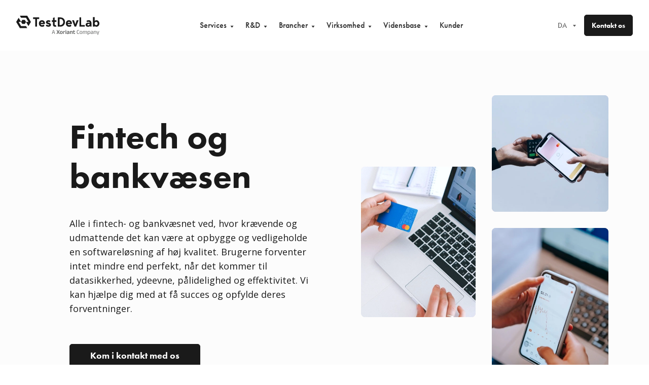

--- FILE ---
content_type: text/html; charset=utf-8
request_url: https://www.testdevlab.com/da/industries/fintech-banking
body_size: 37099
content:
<!DOCTYPE html><html lang="da"><head><meta charSet="utf-8"/><meta name="viewport" content="width=device-width, initial-scale=1.0, minimum-scale=1.0, maximum-scale=5.0"/><link rel="icon" href="/favicons/favicon.ico"/><link rel="icon" type="image/png" href="/favicons/16.png" sizes="16x16"/><link rel="icon" type="image/png" href="/favicons/32.png" sizes="32x32"/><link rel="icon" type="image/png" href="/favicons/192.png" sizes="192x192"/><link rel="icon" type="image/png" href="/favicons/512.png" sizes="512x512"/><link rel="icon" type="image/png" href="/favicons/apple-touch-icon.png" sizes="180x180"/><title>Tjenester til softwaretestning til FinTech og bankvæsnet | TestDevLab</title><meta name="description" content="Leverer en pålidelig FinTech-applikation, som sælger sig selv uden millioner i reklamekampagner. Få alt hvad du har brug for til en succesfuld FinTech-produkt hos TestDevLab."/><meta property="og:type" content="website"/><meta property="og:site_name" content="TestDevLab"/><meta property="og:url" content="https://www.testdevlab.com/industries/fintech-banking"/><meta property="og:title" content="Tjenester til softwaretestning til FinTech og bankvæsnet | TestDevLab"/><meta property="og:description" content="Leverer en pålidelig FinTech-applikation, som sælger sig selv uden millioner i reklamekampagner. Få alt hvad du har brug for til en succesfuld FinTech-produkt hos TestDevLab."/><meta property="og:image" content="https://www.testdevlab.com/assets/link_share_img.png"/><meta property="og:image:alt" content="TestDevLab"/><meta property="og:image:width" content="1200"/><meta property="og:image:height" content="630"/><meta property="twitter:card" content="summary"/><link rel="canonical" href="https://www.testdevlab.com/da/industries/fintech-banking"/><link rel="alternate" hrefLang="en" href="https://www.testdevlab.com/industries/fintech-banking"/><link rel="alternate" hrefLang="da" href="https://www.testdevlab.com/da/industries/fintech-banking"/><link rel="alternate" hrefLang="de" href="https://www.testdevlab.com/de/industries/fintech-banking"/><link rel="alternate" hrefLang="es" href="https://www.testdevlab.com/es/industries/fintech-banking"/><link rel="alternate" hrefLang="fi" href="https://www.testdevlab.com/fi/industries/fintech-banking"/><link rel="alternate" hrefLang="fr" href="https://www.testdevlab.com/fr/industries/fintech-banking"/><link rel="alternate" hrefLang="no" href="https://www.testdevlab.com/no/industries/fintech-banking"/><link rel="alternate" hrefLang="sv" href="https://www.testdevlab.com/sv/industries/fintech-banking"/><link rel="alternate" hrefLang="lv" href="https://www.testdevlab.com/lv/industries/fintech-banking"/><link rel="alternate" hrefLang="x-default" href="https://www.testdevlab.com/industries/fintech-banking"/><link rel="preload" as="image" imageSrcSet="/_next/image?url=%2F_next%2Fstatic%2Fmedia%2Flaptop-payment-transaction.e77af549.webp&amp;w=640&amp;q=100 1x, /_next/image?url=%2F_next%2Fstatic%2Fmedia%2Flaptop-payment-transaction.e77af549.webp&amp;w=1080&amp;q=100 2x" fetchpriority="high"/><link rel="preload" as="image" imageSrcSet="/_next/image?url=%2F_next%2Fstatic%2Fmedia%2Fcredit-card-payment-gateway.821143c1.webp&amp;w=640&amp;q=100 1x, /_next/image?url=%2F_next%2Fstatic%2Fmedia%2Fcredit-card-payment-gateway.821143c1.webp&amp;w=1080&amp;q=100 2x" fetchpriority="high"/><link rel="preload" as="image" imageSrcSet="/_next/image?url=%2F_next%2Fstatic%2Fmedia%2Fperson-stock-changes-phone.9e3ef654.webp&amp;w=640&amp;q=100 1x, /_next/image?url=%2F_next%2Fstatic%2Fmedia%2Fperson-stock-changes-phone.9e3ef654.webp&amp;w=1080&amp;q=100 2x" fetchpriority="high"/><link rel="preload" href="/assets/logo-tdl-xoriant.svg" as="image" fetchpriority="high"/><meta name="next-head-count" content="35"/><link rel="preconnect" crossorigin="anonymous" data-href="https://use.typekit.net"/><script>
                const preload = document.createElement('link');
                preload.href = 'https://use.typekit.net/ine4aqi.css';
                preload.rel = 'preload';
                preload.as = 'style';
                preload.onload = function () { this.rel = 'stylesheet'; };
                document.head.appendChild(preload);
              </script><noscript><link rel="stylesheet" data-href="https://use.typekit.net/ine4aqi.css"/></noscript><meta name="google-site-verification" content="lE7E1sOCD2jSGhpuSsZVOPfGtcAFOxCBYF1uapSkTRA"/><script>window.dataLayer = window.dataLayer || [];</script><script>function gtag() {
                        window.dataLayer.push(arguments);
                      }</script><link rel="preload" href="/_next/static/media/e807dee2426166ad-s.p.woff2" as="font" type="font/woff2" crossorigin="anonymous" data-next-font="size-adjust"/><link rel="preload" href="/_next/static/css/7d487229ba1e747f.css" as="style" crossorigin=""/><link rel="stylesheet" href="/_next/static/css/7d487229ba1e747f.css" crossorigin="" data-n-g=""/><link rel="preload" href="/_next/static/css/c1281f36ba267916.css" as="style" crossorigin=""/><link rel="stylesheet" href="/_next/static/css/c1281f36ba267916.css" crossorigin="" data-n-p=""/><link rel="preload" href="/_next/static/css/0808523a28849739.css" as="style" crossorigin=""/><link rel="stylesheet" href="/_next/static/css/0808523a28849739.css" crossorigin=""/><noscript data-n-css=""></noscript><script defer="" crossorigin="" nomodule="" src="/_next/static/chunks/polyfills-c67a75d1b6f99dc8.js"></script><script defer="" src="/_next/static/chunks/3235-6edc476e1209a9ba.js" crossorigin=""></script><script defer="" src="/_next/static/chunks/71260-b4ac66fafa074faf.js" crossorigin=""></script><script defer="" src="/_next/static/chunks/99672.d06518abd94e936f.js" crossorigin=""></script><script src="/_next/static/chunks/webpack-01815584caa60be4.js" defer="" crossorigin=""></script><script src="/_next/static/chunks/framework-d7939fa14e732fdd.js" defer="" crossorigin=""></script><script src="/_next/static/chunks/main-990fa58ae61c98ea.js" defer="" crossorigin=""></script><script src="/_next/static/chunks/pages/_app-2fce13cbe1bdad79.js" defer="" crossorigin=""></script><script src="/_next/static/chunks/20659-67a413da6f39aac4.js" defer="" crossorigin=""></script><script src="/_next/static/chunks/27135-01146bcb081718c6.js" defer="" crossorigin=""></script><script src="/_next/static/chunks/pages/industries/fintech-banking-ed163582a01a2348.js" defer="" crossorigin=""></script><script src="/_next/static/DF2EuLVFRnv1L7fQNwyrp/_buildManifest.js" defer="" crossorigin=""></script><script src="/_next/static/DF2EuLVFRnv1L7fQNwyrp/_ssgManifest.js" defer="" crossorigin=""></script></head><body><div id="__next"><div class=" __className_c89120 __variable_c89120"><div class="Menu_mainMenu__tO1Cx"><div class="Container_row__WB_3a Menu_container__2IeEX"><header class=""><a class="LogoTDL_logoTdl__efYv3 Menu_logo__9ywHu" aria-label="TestDevLab hjem" href="/da"><svg id="logo-tdl-xoriant_svg__Layer_1" xmlns="http://www.w3.org/2000/svg" viewBox="0 0 1579.1 366.2" aria-hidden="true" as="image" aria-label="TestDevLab hjem"><defs><style>.logo-tdl-xoriant_svg__st0{fill:#666766}.logo-tdl-xoriant_svg__st1{fill:#1a1a1a}</style></defs><path class="logo-tdl-xoriant_svg__st1" d="M186.8 198.7c0-.6-.6-.9-1.1-1.1-.3 0-.9-.3-1.4-.3H92.7l-23.5-39.5L46 118.3h46.7L48.5 43.5c0-.3-.6-.9-.9-.9-1.4-.9-3.1-.3-4 .9L.4 116.8c-.6.9-.6 2 0 2.9l21.5 36.4.9 1.4 46.1 77.9c0 .3.6.6.9.6.6 0 .9.3 1.4.3h133.2c.6 0 1.1 0 1.4-.3 1.4-.9 1.7-2.6 1.1-4l-20-33.8v.6ZM256.1 79l-23.5-39.5L210 1.4c-.6-.9-1.4-1.4-2.6-1.4H74c-.6 0-1.1 0-1.4.3-1.4.9-1.7 2.6-1.1 4l20 33.8c.6.9 1.4 1.4 2.6 1.4h91.6l46.7 78.7h-46.7l44.1 74.7c0 .3.6.9.9.9 1.4.9 3.1.3 4-.9l43.2-73.3c0-.6.3-.9.3-1.4s0-.9-.3-1.4l-22.6-38.1.9.3ZM434.5 31.5H320v30.1h40.9v146.6h32.7V61.6h40.9V31.5z"></path><path class="logo-tdl-xoriant_svg__st1" d="M117.5 157.8h43.2c1.1 0 2-.6 2.6-1.4l21.8-36.7c0-.6.3-.9.3-1.4s0-.9-.3-1.4l-21.8-36.7c-.6-.9-1.4-1.4-2.6-1.4h-43.2c-.6 0-1.1 0-1.4.3-.6 0-.9.6-1.1 1.1l-21.8 36.7c0 .6-.3.9-.3 1.4s0 .9.3 1.4l21.8 36.7c.6.9 1.4 1.4 2.6 1.4ZM1376.4 85.9c-19.5 0-33.5 6.3-43 12.6l12.3 23.5c7.2-3.7 16.3-7.2 26.6-7.2 15.7 0 22.9 7.2 24.1 21.5-38.1-13.7-77.3 2.9-77.3 33.8s15.7 39.8 44.4 39.8 28.6-6.9 37.5-16.3l2 14.3h26.6v-60.7c0-45.2-24.3-61.9-53.3-61.9v.6Zm-6.6 99.1c-9.7 0-18-4.9-18-14.9s20-20.3 45-11.2c-3.4 16.3-15.7 25.8-27.2 25.8l.3.3ZM489.5 85.9c-37.2 0-59 27.8-59 62.1s24.1 62.1 60.7 62.1 36.1-9.2 45.8-22l-21.5-19.2c-5.7 6-14.9 11.2-24.3 11.2-14 0-23.2-8.3-26.6-20h79.3c.9-5.2 1.1-9.4 1.4-14.3 0-46.7-34.9-59.8-55.6-59.8h-.3ZM464.3 136c3.1-11.7 11.2-20 25.2-20s22 9.4 22.9 20H464h.3ZM185.4 118.3zM1122.6 161.5l-25.2-73.6h-36.3l46.9 120.3h29l46.9-120.3h-36.3l-25 73.6zM1001.5 85.9c-37.2 0-59 27.8-59 62.1s24.1 62.1 60.7 62.1 36.1-9.2 45.8-22l-21.5-19.2c-5.7 6-14.9 11.2-24.3 11.2-14 0-23.2-8.3-26.6-20h79.3c.9-5.2 1.1-9.4 1.4-14.3 0-46.7-34.9-59.8-55.6-59.8h-.3ZM976 136c3.1-11.7 11.2-20 25.2-20s22 9.4 22.9 20h-48.4.3ZM1232.9 31.5h-32.7v176.7h102.6v-30.1h-69.9V31.5zM1522.7 85.6c-14.6 0-26.9 6.9-33.8 15.5V27.2h-32.6v180.7h32.6v-14c6.9 9.2 19.2 16 33.8 16 32.1 0 56.4-26.6 56.4-62.1s-24.3-62.1-56.4-62.1Zm-5.2 94.5c-15.7 0-28.6-14.6-28.6-32.1s12.9-32.1 28.6-32.1 28.6 14.6 28.6 32.1-12.9 32.1-28.6 32.1ZM729.5 31.5l-32.6 10v46.1h-20.3v30.1h20.3v44.1c0 29.2 11.7 48.1 38.9 48.1s19.8-3.4 26.6-9.2l-12.3-24.9c-10.3 7.4-20.3 3.4-20.3-12.3v-46.1h32.6V87.3h-32.6V31.2l-.3.3ZM615.2 132c-11.7-2.9-16.9-6-16.9-10s5.2-7.2 15.7-6.6c10.3.9 16.9 4.3 22.6 8l15.2-25.2c-19.2-12.6-38.4-12.6-38.4-12.6-31.8 0-47.8 16.9-47.8 36.1s6.3 30.9 40.7 41.2c11.2 3.1 20.6 4.3 20.6 10.3s-7.2 8.9-19.8 7.2c-8.3-.9-18.6-4.6-29.5-13.2l-16.3 24.1c6 6 22.6 18.6 47.5 18.6 35.5 0 50.7-17.5 50.7-37.8s-17.8-34.1-44.7-40.4l.3.3ZM833.4 31.5h-42.7v176.7h42.7c61.6 0 92.5-41.5 92.5-88.2s-29.2-88.2-92.5-88.2v-.3Zm6 146.6h-15.7V61.6h15.7c32.4 0 53.8 28.6 53.8 58.1s-21.5 58.1-53.8 58.1v.3Z"></path><path class="logo-tdl-xoriant_svg__st0" d="m699.7 275.2-22.3 71.9h9.4l6.3-21.2h28.1l6.3 21.2h9.4l-22.6-71.9h-14.6Zm-4.3 42.7 10.9-36.7h1.4l10.9 36.7h-23.5.3ZM826.3 275.2h-15.8l-14.3 26.9h-.9L781 275.2h-15.7l18.9 34.3-19.8 37.3h16.3l14.6-28.9h.9l14.6 28.9h16l-19.4-37.3 18.9-34.3zM855.5 290.4c-8.6 0-14.9 2.3-19.5 6.6s-6.6 10.6-6.6 18.9v7.4c0 8 2.3 14.3 6.6 18.6s10.9 6.6 19.5 6.6 14.9-2.3 19.5-6.6c4.3-4.3 6.6-10.6 6.6-18.6v-7.4c0-8-2.3-14.3-6.6-18.9-4.3-4.3-10.9-6.6-19.2-6.6h-.3Zm11.4 33.5c0 4.3-.9 7.4-2.9 9.7s-4.9 3.4-8.6 3.4-6.6-1.1-8.6-3.4-2.9-5.4-2.9-9.7V315c0-4.3.9-7.4 2.9-9.7s4.9-3.4 8.6-3.4 6.6 1.1 8.6 3.4 2.9 5.4 2.9 9.7v8.9ZM924.8 291.2h-2.6c-4.6 0-8.3 1.1-11.2 3.7-2.6 2.6-4.6 6-5.4 10.6h-.6l.6-13.5h-13.7v55h14.3v-32.6c1.1-2.6 3.1-4.9 5.4-6.6 2.6-1.7 6-2.6 9.7-2.6h3.4c1.1 0 2 .3 2.9.6l-.9-14.3c-.6 0-1.4-.3-2-.6v.3ZM942.5 270.3c-2.9 0-4.9.6-6 2-1.4 1.4-2 3.1-2 5.4 0 2.6.6 4.3 2 5.7 1.4 1.1 3.4 2 6 2s4.6-.6 6-2c1.4-1.1 2-3.1 2-5.4 0-2.6-.6-4.3-2-5.7s-3.4-2-6-2ZM935.4 291.8h14.3v55h-14.3zM1003.2 296.7c-1.7-2-4.3-3.4-7.4-4.6s-6.9-1.7-11.5-1.7-5.7 0-8.6.9-4.9 1.1-7.2 2-4 1.7-5.7 2.6l-1.1 11.5c2.9-1.4 5.7-2.6 9.2-3.4 3.4-.9 6.9-1.4 10.6-1.4s7.7.9 9.7 2.6c1.7 1.4 2.6 4 2.9 7.2l-14 2c-7.2.9-12.3 2.9-15.7 5.4s-4.9 6.6-4.9 11.7v1.4c0 5.2 1.4 8.9 4.3 11.7s7.2 4 12.6 4 7.2-.6 9.4-1.7 4.3-2.6 5.7-4.6 2.3-4 2.9-6.3h.6l-.6 11.5h14.3v-34.1c0-3.4-.3-6.3-1.1-9.2s-2.3-5.2-4-7.2l-.3-.3Zm-11.1 35.8c-1.1 1.4-2.6 2.3-4.3 3.1-1.7.9-4 1.1-6.3 1.1s-4.9-.6-6-1.7-2-2.9-2-4.9v-.6c0-2 .6-3.7 2-4.9 1.4-1.1 3.4-1.7 6.6-2.3l12.3-1.7v7.7c-.6 1.4-1.1 2.9-2.3 4ZM1062.8 292.9c-2.6-1.7-6-2.3-10.3-2.3s-6.6.6-9.2 1.7c-2.3 1.1-4.3 2.6-5.7 4.6s-2.3 4-2.9 6.6h-.6l.6-11.7h-14.3v55h14.3v-36.1c.6-1.4 1.1-2.9 2-4 1.1-1.4 2.3-2.3 4-3.1 1.7-.9 3.4-1.1 5.7-1.1s4.3.6 5.7 1.4 2.6 2.3 3.1 4 .9 3.7.9 6v32.9h14.3v-35.2c0-4.6-.6-8.6-2-11.7-1.1-3.1-3.1-5.4-5.7-7.2v.3ZM1108 335.6c-3.4 0-5.7-.6-7.2-2s-2-3.7-2-6.6v-23.5h18.6l1.1-11.5h-20l.6-14.9-14.3 1.4V292h-8v11.5h8V329c0 4 .6 7.7 1.7 10.6s3.1 4.9 6 6.3 6.6 2 11.2 2 5.4 0 7.7-.9c2.3-.6 4.6-1.1 6.3-2l1.1-12c-1.4.6-3.4 1.1-5.2 1.7-2 .6-3.7.6-5.7.6v.3ZM1178.5 339.6c-6.3 0-10.9-1.7-14-5.4s-4.6-8.6-4.6-15.2v-16.6c0-6.6 1.4-11.7 4.6-15.2 3.1-3.4 7.7-5.4 13.7-5.4s7.4.6 10.6 1.7c2.9 1.1 5.4 2.6 7.7 4l-.9-8.6c-1.1-.9-2.9-1.7-4.6-2.6s-4-1.4-6.3-2-4.9-.9-7.7-.9c-8.9 0-15.5 2.6-19.8 7.4-4.3 4.9-6.6 12-6.6 21.2v16.9c0 9.2 2.3 16.3 6.6 21.2 4.3 4.9 11.2 7.4 20 7.4s5.4 0 8-.9c2.3-.6 4.6-1.1 6.3-2s3.4-1.7 4.6-2.6l.9-8.9c-2.3 1.7-4.9 3.1-8 4.3-3.1 1.1-6.6 1.7-10.6 1.7v.3ZM1229.5 290.6c-7.7 0-13.7 2-17.8 6.3-4 4.3-6 10.3-6 18.3v8.3c0 8 2 14 6 18.3 4 4.3 10 6.3 17.8 6.3s13.7-2 17.8-6.3c4-4.3 6-10.3 6-18.3v-8.3c0-8-2-14-6-18.3s-10-6.3-17.8-6.3Zm14.8 33.6c0 5.4-1.1 9.4-3.7 12.6-2.6 2.9-6.3 4.3-11.2 4.3s-8.6-1.4-11.2-4.3-3.7-7.2-3.7-12.6v-9.4c0-5.4 1.1-9.4 3.7-12.3s6.3-4.3 11.2-4.3 8.6 1.4 11.2 4.3 3.7 6.9 3.7 12.3v9.4ZM1336.3 293.2c-2.6-1.7-5.7-2.3-9.7-2.3s-6.6.6-9.2 1.7c-2.3 1.1-4.3 2.9-5.7 4.9s-2.3 4.3-3.1 6.6h-.3c-.9-4-2.3-7.2-4.3-9.4-2.6-2.6-6.6-4-11.5-4s-6.3.6-8.6 1.7-4.3 2.9-5.7 4.9-2.3 4.3-2.9 6.9h-.3v-12.3h-8.6v54.7h9.2v-37.2c.6-2 1.1-3.7 2-5.4 1.1-1.7 2.9-3.4 4.6-4.3 2-1.1 4.3-1.7 6.9-1.7s5.2.6 6.6 1.7c1.7 1.1 2.9 2.9 3.4 4.9s1.1 4.6 1.1 7.4v34.4h9.2v-36.9c.6-2 1.1-3.7 2.3-5.4s2.9-3.1 4.6-4.3c2-1.1 4.3-1.7 6.9-1.7s5.2.6 6.6 1.7c1.7 1.1 2.9 2.9 3.7 4.9s1.1 4.6 1.1 7.4v34.4h9.2v-35.2c0-4.3-.6-8.3-1.7-11.2-1.1-3.1-2.9-5.4-5.4-7.2l-.3.6ZM1384.9 290.9c-3.7 0-6.9.6-9.4 1.7s-4.6 2.9-6 4.9-2.6 4.3-3.1 6.9h-.3v-12.3h-8.6v74.2h9.2v-32.1c.6 2.9 1.4 5.2 3.1 7.2s3.4 3.7 6 4.9 5.4 1.7 8.9 1.7c6.9 0 12-2 15.5-6.3 3.4-4 5.2-10 5.2-18v-9.2c0-7.7-1.7-13.7-5.2-17.8s-8.6-6-15.2-6v.3Zm11.2 33.5c0 5.2-1.1 9.2-3.7 11.7-2.6 2.6-6 4-10.6 4s-5.4-.6-7.7-1.7-4-2.9-5.4-4.9c-1.4-2.3-2-4.9-2.3-8.3v-15.5c.6-2.3 1.4-4 2.9-6s3.1-3.4 5.4-4.3 4.6-1.7 7.4-1.7c4.6 0 8.3 1.4 10.6 4s3.7 6.6 3.7 11.7V324l-.3.3ZM1454.2 296.4c-1.7-1.7-4-3.1-6.6-4s-6-1.4-10-1.4-5.7 0-8.3.9c-2.6.6-4.9 1.1-6.9 2-2 .9-3.7 1.7-5.2 2.6l-.9 7.7c2.6-1.4 5.4-2.9 8.6-4s6.9-1.7 10.9-1.7 8.6 1.1 10.9 3.1 3.4 5.4 3.4 9.7v.9l-16.3 2.3c-6.9.9-11.7 2.6-14.9 5.2-3.1 2.6-4.6 6.3-4.6 11.2v1.7c0 4.9 1.4 8.6 4.3 11.2s7.2 4 12.6 4 7.2-.6 9.7-2 4.6-2.9 6-4.9 2.3-4.3 2.9-6.6h.3v12.3h8.6v-35.5c0-3.1-.3-6-1.1-8.6-.9-2.6-2-4.6-3.7-6.6l.3.6Zm-6.5 38.1c-1.4 1.7-3.1 3.4-5.4 4.3s-4.9 1.7-8 1.7-6.3-.9-8-2.3-2.6-3.7-2.6-6.6v-.9c0-2.9.9-4.9 2.6-6.3 1.7-1.4 4.9-2.6 8.9-3.1l15.2-2.3v10c-.6 2-1.4 3.7-2.6 5.2v.3ZM1511.2 293.2c-2.6-1.7-6.3-2.6-10.6-2.6s-6.9.6-9.2 1.7c-2.6 1.1-4.6 2.9-6 4.9s-2.6 4.3-3.1 6.9h-.3v-12.3h-8.6v54.7h9.2v-37.2c.6-1.7 1.1-3.4 2.3-5.2 1.4-1.7 3.1-3.4 5.2-4.3 2-1.1 4.6-1.7 7.4-1.7s5.7.6 7.4 1.7 3.1 2.9 4 4.9c.9 2 1.1 4.6 1.1 7.7v34.1h9.2v-35.2c0-4.6-.6-8.3-1.7-11.5s-3.1-5.4-5.7-7.2l-.6.6ZM1567.6 292.1l-15.7 46.4h-1.2l-14.8-46.4h-9.5l18 52.4h5.2l-7.4 21.7h9.1l25.8-74.1h-9.5z"></path></svg></a><nav class="Menu_nav__vqthw" aria-label="Hovedmenu" role="navigation"><ul class="Menu_menu__ZVCqu" role="menu"><li class="MenuItem_item__RVUh4  MenuItem_desktop__wzVFL  Menu_desktopServices__5h1Z4" tabindex="0" role="button" data-menuitem="true" data-desktop="true" aria-expanded="false"><span class="MenuItem_label__lSaaC">Services<svg width="21" height="21" fill="none" xmlns="http://www.w3.org/2000/svg" aria-hidden="true"><path fill-rule="evenodd" clip-rule="evenodd" d="m10.5 14.777 3-4h-6l3 4Z" fill="currentColor"></path></svg></span><div class="MenuItem_subMenu__GJhXN MenuItem_desktop__wzVFL  MenuItem_closed__YXAGP"><div class="Container_row__WB_3a MenuItem_container__ccP5T MenuItem_desktop__wzVFL"><ul class="SubMenuGrid_group__PbRwR SubMenuGrid_submenuGrid__N1UXY ServicesMenu_desktopGrid__ccvqe"><li><p class="SubMenuGrid_groupTitle__K6Fw7">QA Services</p><ul class="SubMenuGrid_groupLinks__L1Wft"><li class="SubMenuGrid_subItem__0BDnt SubMenuGrid_active__usKVj"><a role="button" tabindex="0" data-activeservicessubcategory="true" data-servicessubcategory="true" aria-expanded="true">Services<!-- --> <svg width="12" height="13" fill="none" xmlns="http://www.w3.org/2000/svg"><path d="m4.5 9.159 3-3.007-3-3.007" stroke="#fff" stroke-width="1.5" stroke-linecap="round" stroke-linejoin="round"></path></svg></a></li><li class="SubMenuGrid_subItem__0BDnt"><a role="button" tabindex="0" data-activeservicessubcategory="false" data-servicessubcategory="true" aria-expanded="false">Testniveauer<!-- --> <svg width="12" height="13" fill="none" xmlns="http://www.w3.org/2000/svg"><path d="m4.5 9.159 3-3.007-3-3.007" stroke="#fff" stroke-width="1.5" stroke-linecap="round" stroke-linejoin="round"></path></svg></a></li><li class="SubMenuGrid_subItem__0BDnt"><a role="button" tabindex="0" data-activeservicessubcategory="false" data-servicessubcategory="true" aria-expanded="false">Platforme<!-- --> <svg width="12" height="13" fill="none" xmlns="http://www.w3.org/2000/svg"><path d="m4.5 9.159 3-3.007-3-3.007" stroke="#fff" stroke-width="1.5" stroke-linecap="round" stroke-linejoin="round"></path></svg></a></li></ul></li><li><p class="SubMenuGrid_groupTitle__K6Fw7">Andet</p><ul class="SubMenuGrid_groupLinks__L1Wft"><li class="SubMenuGrid_subItem__0BDnt SubMenuGrid_external__Bk5c4"><a target="_blank" rel="noopener noreferrer" href="https://development.testdevlab.com">Udviklingstjenester<!-- --> <svg width="14" height="14" fill="none" xmlns="http://www.w3.org/2000/svg"><path d="M10 7.733v3.2A1.067 1.067 0 0 1 8.933 12H3.067A1.067 1.067 0 0 1 2 10.933V5.067A1.067 1.067 0 0 1 3.067 4h3.2M8.75 1.75h3.5v3.5M6 8l6-6" stroke="#A3A3A3" stroke-width="1.5" stroke-linecap="round" stroke-linejoin="round"></path></svg></a></li><li class="SubMenuGrid_subItem__0BDnt SubMenuGrid_external__Bk5c4"><a target="_blank" rel="noopener noreferrer" href="https://isoadvisory.testdevlab.com">ISO-rådgivning<!-- --> <svg width="14" height="14" fill="none" xmlns="http://www.w3.org/2000/svg"><path d="M10 7.733v3.2A1.067 1.067 0 0 1 8.933 12H3.067A1.067 1.067 0 0 1 2 10.933V5.067A1.067 1.067 0 0 1 3.067 4h3.2M8.75 1.75h3.5v3.5M6 8l6-6" stroke="#A3A3A3" stroke-width="1.5" stroke-linecap="round" stroke-linejoin="round"></path></svg></a></li></ul></li></ul><div class="ServicesMenu_menuGrid__qSepb" data-servicesmenu="true"><ul class="SubMenuGridLinks_list__X4SLD  SubMenuGridLinks_active__dwkSQ"><ul class="SubMenuGridLinks_listColumn__8dgIY"><li class="SubMenuGridLinks_item__5wkSx"><a class="NavLink_link__91iej" tabindex="0" href="/da/services/test-automation"><span class="SubMenuGridLinks_title__RQMcv">Testautomatisering<!-- --> <svg width="6" height="8" fill="none" xmlns="http://www.w3.org/2000/svg"><path d="m1.5 7 3-3-3-3" stroke="#FF3440" stroke-width="1.5" stroke-linecap="round" stroke-linejoin="round"></path></svg></span><div class="SubMenuGridLinks_expander__ejr_A" aria-hidden="true"><span class="SubMenuGridLinks_descr__LZwTl">Brug testautomatisering til at opdage softwareproblemer hurtigere, samtidig med at du forbedrer teamets effektivitet og softwarens pålidelighed.</span></div></a></li><li class="SubMenuGridLinks_item__5wkSx"><a class="NavLink_link__91iej" tabindex="0" href="/da/services/performance-testing"><span class="SubMenuGridLinks_title__RQMcv">Ydeevnetest<!-- --> <svg width="6" height="8" fill="none" xmlns="http://www.w3.org/2000/svg"><path d="m1.5 7 3-3-3-3" stroke="#FF3440" stroke-width="1.5" stroke-linecap="round" stroke-linejoin="round"></path></svg></span><div class="SubMenuGridLinks_expander__ejr_A" aria-hidden="true"><span class="SubMenuGridLinks_descr__LZwTl">Implementer ydeevnetest i din testomfang og opdag ydelsesproblemer, før dine brugere gør det.</span></div></a></li><li class="SubMenuGridLinks_item__5wkSx"><a class="NavLink_link__91iej" tabindex="0" href="/da/services/security-testing"><span class="SubMenuGridLinks_title__RQMcv">Sikkerhedstest<!-- --> <svg width="6" height="8" fill="none" xmlns="http://www.w3.org/2000/svg"><path d="m1.5 7 3-3-3-3" stroke="#FF3440" stroke-width="1.5" stroke-linecap="round" stroke-linejoin="round"></path></svg></span><div class="SubMenuGridLinks_expander__ejr_A" aria-hidden="true"><span class="SubMenuGridLinks_descr__LZwTl">Udfør sikkerhedstest og sørg for, at din klients data er godt beskyttet.</span></div></a></li><li class="SubMenuGridLinks_item__5wkSx"><a class="NavLink_link__91iej" tabindex="0" href="/da/services/regression-testing"><span class="SubMenuGridLinks_title__RQMcv">Regressionstestning<!-- --> <svg width="6" height="8" fill="none" xmlns="http://www.w3.org/2000/svg"><path d="m1.5 7 3-3-3-3" stroke="#FF3440" stroke-width="1.5" stroke-linecap="round" stroke-linejoin="round"></path></svg></span><div class="SubMenuGridLinks_expander__ejr_A" aria-hidden="true"><span class="SubMenuGridLinks_descr__LZwTl">Udgiv nye appversioner med tillid med regressionstestning på plads.</span></div></a></li><li class="SubMenuGridLinks_item__5wkSx"><a class="NavLink_link__91iej" tabindex="0" href="/da/services/compatibility-testing"><span class="SubMenuGridLinks_title__RQMcv">Kompatibilitetstest<!-- --> <svg width="6" height="8" fill="none" xmlns="http://www.w3.org/2000/svg"><path d="m1.5 7 3-3-3-3" stroke="#FF3440" stroke-width="1.5" stroke-linecap="round" stroke-linejoin="round"></path></svg></span><div class="SubMenuGridLinks_expander__ejr_A" aria-hidden="true"><span class="SubMenuGridLinks_descr__LZwTl">Sørg for, at din applikation fungerer som til hensigt, uanset hvilken enhed den bruges på.</span></div></a></li><li class="SubMenuGridLinks_item__5wkSx"><a class="NavLink_link__91iej" tabindex="0" href="/da/services/competitive-intelligence"><span class="SubMenuGridLinks_title__RQMcv">Konkurrenceanalyse og benchmarking<!-- --> <svg width="6" height="8" fill="none" xmlns="http://www.w3.org/2000/svg"><path d="m1.5 7 3-3-3-3" stroke="#FF3440" stroke-width="1.5" stroke-linecap="round" stroke-linejoin="round"></path></svg></span><div class="SubMenuGridLinks_expander__ejr_A" aria-hidden="true"><span class="SubMenuGridLinks_descr__LZwTl">Lær hvordan du klarer dig i forhold til dine konkurrenter, og udnyt det.</span></div></a></li><li class="SubMenuGridLinks_item__5wkSx"><a class="NavLink_link__91iej" tabindex="0" href="/da/services/manual-testing"><span class="SubMenuGridLinks_title__RQMcv">Manuel testning<!-- --> <svg width="6" height="8" fill="none" xmlns="http://www.w3.org/2000/svg"><path d="m1.5 7 3-3-3-3" stroke="#FF3440" stroke-width="1.5" stroke-linecap="round" stroke-linejoin="round"></path></svg></span><div class="SubMenuGridLinks_expander__ejr_A" aria-hidden="true"><span class="SubMenuGridLinks_descr__LZwTl">Udnyt vores viden om manuel testning og få en omfattende rapport om fundne problemer.</span></div></a></li></ul><ul class="SubMenuGridLinks_listColumn__8dgIY"><li class="SubMenuGridLinks_item__5wkSx"><a class="NavLink_link__91iej" tabindex="0" href="/da/services/cx-testing"><span class="SubMenuGridLinks_title__RQMcv">CX-testning<!-- --> <svg width="6" height="8" fill="none" xmlns="http://www.w3.org/2000/svg"><path d="m1.5 7 3-3-3-3" stroke="#FF3440" stroke-width="1.5" stroke-linecap="round" stroke-linejoin="round"></path></svg></span><div class="SubMenuGridLinks_expander__ejr_A" aria-hidden="true"><span class="SubMenuGridLinks_descr__LZwTl">Udfør CX-testning, vurder dine kunders oplevelser og sørg for, at de er exceptionelle.</span></div></a></li><li class="SubMenuGridLinks_item__5wkSx"><a class="NavLink_link__91iej" tabindex="0" href="/services/ci-cd-services"><span class="SubMenuGridLinks_title__RQMcv">CI/CD-tjenester<!-- --> <svg width="6" height="8" fill="none" xmlns="http://www.w3.org/2000/svg"><path d="m1.5 7 3-3-3-3" stroke="#FF3440" stroke-width="1.5" stroke-linecap="round" stroke-linejoin="round"></path></svg></span><div class="SubMenuGridLinks_expander__ejr_A" aria-hidden="true"><span class="SubMenuGridLinks_descr__LZwTl">Introducér CI/CD og forbedr din time-to-market samtidig med at du opretholder høje kvalitetsstandarder.</span></div></a></li><li class="SubMenuGridLinks_item__5wkSx"><a class="NavLink_link__91iej" tabindex="0" href="/da/services/ux-and-usability-evaluation"><span class="SubMenuGridLinks_title__RQMcv">UX- og brugervenlighedsgennemgang<!-- --> <svg width="6" height="8" fill="none" xmlns="http://www.w3.org/2000/svg"><path d="m1.5 7 3-3-3-3" stroke="#FF3440" stroke-width="1.5" stroke-linecap="round" stroke-linejoin="round"></path></svg></span><div class="SubMenuGridLinks_expander__ejr_A" aria-hidden="true"><span class="SubMenuGridLinks_descr__LZwTl">Udfør en UX- og brugervenlighedsvurdering for at gøre din løsning intuitiv, tilgængelig og inkluderende.</span></div></a></li><li class="SubMenuGridLinks_item__5wkSx"><a class="NavLink_link__91iej" tabindex="0" href="/da/services/accessibility-testing"><span class="SubMenuGridLinks_title__RQMcv">Tilgængelighedstestning<!-- --> <svg width="6" height="8" fill="none" xmlns="http://www.w3.org/2000/svg"><path d="m1.5 7 3-3-3-3" stroke="#FF3440" stroke-width="1.5" stroke-linecap="round" stroke-linejoin="round"></path></svg></span><div class="SubMenuGridLinks_expander__ejr_A" aria-hidden="true"><span class="SubMenuGridLinks_descr__LZwTl">Lever inklusive løsninger og opfyld alle de vigtigste regler ved at udføre tilgængelighedstest.</span></div></a></li><li class="SubMenuGridLinks_item__5wkSx"><a class="NavLink_link__91iej" tabindex="0" href="/da/services/iso-advisory-services"><span class="SubMenuGridLinks_title__RQMcv">ISO-rådgivningstjenester<!-- --> <svg width="6" height="8" fill="none" xmlns="http://www.w3.org/2000/svg"><path d="m1.5 7 3-3-3-3" stroke="#FF3440" stroke-width="1.5" stroke-linecap="round" stroke-linejoin="round"></path></svg></span><div class="SubMenuGridLinks_expander__ejr_A" aria-hidden="true"><span class="SubMenuGridLinks_descr__LZwTl">Forøg virksomhedens troværdighed og effektivitet ved at standardisere processer.</span></div></a></li><li class="SubMenuGridLinks_item__5wkSx"><a class="NavLink_link__91iej" tabindex="0" href="/da/services/qa-consultancy"><span class="SubMenuGridLinks_title__RQMcv">QA Konsulenttjenester<!-- --> <svg width="6" height="8" fill="none" xmlns="http://www.w3.org/2000/svg"><path d="m1.5 7 3-3-3-3" stroke="#FF3440" stroke-width="1.5" stroke-linecap="round" stroke-linejoin="round"></path></svg></span><div class="SubMenuGridLinks_expander__ejr_A" aria-hidden="true"><span class="SubMenuGridLinks_descr__LZwTl">Få vejledning fra erfarne QA-ingeniører til at forbedre testeffektiviteten.</span></div></a></li></ul></ul><section class="ServiceHighlight_highlight__YHhCu"><div class="ServiceHighlight_divider__pBw8H"></div><ul class="ServiceHighlight_highlightLinks__ZQBuc"><li class="ServiceHighlight_link__PpGHg"><a class="NavLink_link__91iej" href="/da/services/qa-management">Kvalitetsstyring</a></li><li class="ServiceHighlight_link__PpGHg"><a class="NavLink_link__91iej" href="/da/services/qa-audit">Revision</a></li></ul></section><ul class="SubMenuGridLinks_list__X4SLD"><ul class="SubMenuGridLinks_listColumn__8dgIY"><li class="SubMenuGridLinks_item__5wkSx"><a class="NavLink_link__91iej" tabindex="-1" href="/da/testing-levels/integration-testing"><span class="SubMenuGridLinks_title__RQMcv">Integrationsafprøvning<!-- --> <svg width="6" height="8" fill="none" xmlns="http://www.w3.org/2000/svg"><path d="m1.5 7 3-3-3-3" stroke="#FF3440" stroke-width="1.5" stroke-linecap="round" stroke-linejoin="round"></path></svg></span><div class="SubMenuGridLinks_expander__ejr_A" aria-hidden="true"><span class="SubMenuGridLinks_descr__LZwTl">Øg implementeringen med erfarne QA-ingeniører, der kan teste og hjælpe dig med at integrere komponenter hurtigere.</span></div></a></li><li class="SubMenuGridLinks_item__5wkSx"><a class="NavLink_link__91iej" tabindex="-1" href="/da/testing-levels/system-testing"><span class="SubMenuGridLinks_title__RQMcv">Systemtest<!-- --> <svg width="6" height="8" fill="none" xmlns="http://www.w3.org/2000/svg"><path d="m1.5 7 3-3-3-3" stroke="#FF3440" stroke-width="1.5" stroke-linecap="round" stroke-linejoin="round"></path></svg></span><div class="SubMenuGridLinks_expander__ejr_A" aria-hidden="true"><span class="SubMenuGridLinks_descr__LZwTl">Udfør E2E-test for at forstå, hvordan din løsning fungerer som helhed, ikke individuelle komponenter.</span></div></a></li></ul><ul class="SubMenuGridLinks_listColumn__8dgIY"><li class="SubMenuGridLinks_item__5wkSx"><a class="NavLink_link__91iej" tabindex="-1" href="/da/testing-levels/user-acceptance-testing"><span class="SubMenuGridLinks_title__RQMcv">Brugertest<!-- --> <svg width="6" height="8" fill="none" xmlns="http://www.w3.org/2000/svg"><path d="m1.5 7 3-3-3-3" stroke="#FF3440" stroke-width="1.5" stroke-linecap="round" stroke-linejoin="round"></path></svg></span><div class="SubMenuGridLinks_expander__ejr_A" aria-hidden="true"><span class="SubMenuGridLinks_descr__LZwTl">Øg tid-til-markedet ved at bruge uafhængige og erfarne QA-teams under UAT-fasen.</span></div></a></li></ul></ul><ul class="SubMenuGridLinks_list__X4SLD"><ul class="SubMenuGridLinks_listColumn__8dgIY"><li class="SubMenuGridLinks_item__5wkSx"><a class="NavLink_link__91iej" tabindex="-1" href="/da/platforms/mobile-application-testing"><span class="SubMenuGridLinks_title__RQMcv">Mobilapp-test<!-- --> <svg width="6" height="8" fill="none" xmlns="http://www.w3.org/2000/svg"><path d="m1.5 7 3-3-3-3" stroke="#FF3440" stroke-width="1.5" stroke-linecap="round" stroke-linejoin="round"></path></svg></span><div class="SubMenuGridLinks_expander__ejr_A" aria-hidden="true"><span class="SubMenuGridLinks_descr__LZwTl">Test din mobilapplikation på mere end 5000 ægte enheder fra forskellige producenter og konfigurationer.</span></div></a></li><li class="SubMenuGridLinks_item__5wkSx"><a class="NavLink_link__91iej" tabindex="-1" href="/da/platforms/web-application-testing"><span class="SubMenuGridLinks_title__RQMcv">Webapplikationstest<!-- --> <svg width="6" height="8" fill="none" xmlns="http://www.w3.org/2000/svg"><path d="m1.5 7 3-3-3-3" stroke="#FF3440" stroke-width="1.5" stroke-linecap="round" stroke-linejoin="round"></path></svg></span><div class="SubMenuGridLinks_expander__ejr_A" aria-hidden="true"><span class="SubMenuGridLinks_descr__LZwTl">Udfør test af webapplikationer med hjælp fra uafhængige og ISTQB-certificerede ingeniører.</span></div></a></li><li class="SubMenuGridLinks_item__5wkSx"><a class="NavLink_link__91iej" tabindex="-1" href="/da/platforms/desktop-application-testing"><span class="SubMenuGridLinks_title__RQMcv">Skrivebordsapplikationstest<!-- --> <svg width="6" height="8" fill="none" xmlns="http://www.w3.org/2000/svg"><path d="m1.5 7 3-3-3-3" stroke="#FF3440" stroke-width="1.5" stroke-linecap="round" stroke-linejoin="round"></path></svg></span><div class="SubMenuGridLinks_expander__ejr_A" aria-hidden="true"><span class="SubMenuGridLinks_descr__LZwTl">Test din skrivebordsapplikation mod over 5000 virkelige enheder og sørg for, at den fungerer som forventet.</span></div></a></li></ul><ul class="SubMenuGridLinks_listColumn__8dgIY"><li class="SubMenuGridLinks_item__5wkSx"><a class="NavLink_link__91iej" tabindex="-1" href="/da/platforms/api-testing"><span class="SubMenuGridLinks_title__RQMcv">API-test<!-- --> <svg width="6" height="8" fill="none" xmlns="http://www.w3.org/2000/svg"><path d="m1.5 7 3-3-3-3" stroke="#FF3440" stroke-width="1.5" stroke-linecap="round" stroke-linejoin="round"></path></svg></span><div class="SubMenuGridLinks_expander__ejr_A" aria-hidden="true"><span class="SubMenuGridLinks_descr__LZwTl">Brug API-testtjenester til at registrere forbindelsesvanskeligheder, falske fejl, forkert datastrukturering og mere.</span></div></a></li><li class="SubMenuGridLinks_item__5wkSx"><a class="NavLink_link__91iej" tabindex="-1" href="/da/platforms/sdk-testing-services"><span class="SubMenuGridLinks_title__RQMcv">SDK-test<!-- --> <svg width="6" height="8" fill="none" xmlns="http://www.w3.org/2000/svg"><path d="m1.5 7 3-3-3-3" stroke="#FF3440" stroke-width="1.5" stroke-linecap="round" stroke-linejoin="round"></path></svg></span><div class="SubMenuGridLinks_expander__ejr_A" aria-hidden="true"><span class="SubMenuGridLinks_descr__LZwTl">Brug SDK-testtjenester til at registrere problemer og inkonsekvenser i dokumentationen.</span></div></a></li><li class="SubMenuGridLinks_item__5wkSx"><a class="NavLink_link__91iej" tabindex="-1" href="/da/platforms/ar-vr-testing"><span class="SubMenuGridLinks_title__RQMcv">AR/VR-test<!-- --> <svg width="6" height="8" fill="none" xmlns="http://www.w3.org/2000/svg"><path d="m1.5 7 3-3-3-3" stroke="#FF3440" stroke-width="1.5" stroke-linecap="round" stroke-linejoin="round"></path></svg></span><div class="SubMenuGridLinks_expander__ejr_A" aria-hidden="true"><span class="SubMenuGridLinks_descr__LZwTl">Sikre dig, at din AR/VR-løsning fungerer som planlagt og leverer glatte brugeroplevelser.</span></div></a></li></ul></ul></div></div></div></li><div class="ServicesMenu_mobileServices__o6vZu"><ul><li class="MenuItem_item__RVUh4  MenuItem_mobile__wTd_k  ServicesMenu_mobileServiceItem___o6XH" tabindex="0" role="button" data-menuitem="true" data-desktop="false" aria-expanded="false"><span class="MenuItem_label__lSaaC">Services<svg width="21" height="21" fill="none" xmlns="http://www.w3.org/2000/svg" aria-hidden="true"><path fill-rule="evenodd" clip-rule="evenodd" d="m10.5 14.777 3-4h-6l3 4Z" fill="currentColor"></path></svg></span><div class="MenuItem_subMenu__GJhXN MenuItem_mobile__wTd_k  MenuItem_closed__YXAGP"><div class="Container_row__WB_3a MenuItem_container__ccP5T MenuItem_mobile__wTd_k"><div class="ServicesMenu_subMenu__uBQqL ServicesMenu_reverse__mT40s"><ul class="SubMenuGridLinks_list__X4SLD   ServicesMenu_links__GAIT8"><ul class="SubMenuGridLinks_listColumn__8dgIY"><li class="SubMenuGridLinks_item__5wkSx"><a class="NavLink_link__91iej" tabindex="-1" href="/da/services/test-automation"><span class="SubMenuGridLinks_title__RQMcv">Testautomatisering<!-- --> <svg width="6" height="8" fill="none" xmlns="http://www.w3.org/2000/svg"><path d="m1.5 7 3-3-3-3" stroke="#FF3440" stroke-width="1.5" stroke-linecap="round" stroke-linejoin="round"></path></svg></span><div class="SubMenuGridLinks_expander__ejr_A" aria-hidden="true"><span class="SubMenuGridLinks_descr__LZwTl"></span></div></a></li><li class="SubMenuGridLinks_item__5wkSx"><a class="NavLink_link__91iej" tabindex="-1" href="/da/services/performance-testing"><span class="SubMenuGridLinks_title__RQMcv">Ydeevnetest<!-- --> <svg width="6" height="8" fill="none" xmlns="http://www.w3.org/2000/svg"><path d="m1.5 7 3-3-3-3" stroke="#FF3440" stroke-width="1.5" stroke-linecap="round" stroke-linejoin="round"></path></svg></span><div class="SubMenuGridLinks_expander__ejr_A" aria-hidden="true"><span class="SubMenuGridLinks_descr__LZwTl"></span></div></a></li><li class="SubMenuGridLinks_item__5wkSx"><a class="NavLink_link__91iej" tabindex="-1" href="/da/services/security-testing"><span class="SubMenuGridLinks_title__RQMcv">Sikkerhedstest<!-- --> <svg width="6" height="8" fill="none" xmlns="http://www.w3.org/2000/svg"><path d="m1.5 7 3-3-3-3" stroke="#FF3440" stroke-width="1.5" stroke-linecap="round" stroke-linejoin="round"></path></svg></span><div class="SubMenuGridLinks_expander__ejr_A" aria-hidden="true"><span class="SubMenuGridLinks_descr__LZwTl"></span></div></a></li><li class="SubMenuGridLinks_item__5wkSx"><a class="NavLink_link__91iej" tabindex="-1" href="/da/services/regression-testing"><span class="SubMenuGridLinks_title__RQMcv">Regressionstestning<!-- --> <svg width="6" height="8" fill="none" xmlns="http://www.w3.org/2000/svg"><path d="m1.5 7 3-3-3-3" stroke="#FF3440" stroke-width="1.5" stroke-linecap="round" stroke-linejoin="round"></path></svg></span><div class="SubMenuGridLinks_expander__ejr_A" aria-hidden="true"><span class="SubMenuGridLinks_descr__LZwTl"></span></div></a></li><li class="SubMenuGridLinks_item__5wkSx"><a class="NavLink_link__91iej" tabindex="-1" href="/da/services/compatibility-testing"><span class="SubMenuGridLinks_title__RQMcv">Kompatibilitetstest<!-- --> <svg width="6" height="8" fill="none" xmlns="http://www.w3.org/2000/svg"><path d="m1.5 7 3-3-3-3" stroke="#FF3440" stroke-width="1.5" stroke-linecap="round" stroke-linejoin="round"></path></svg></span><div class="SubMenuGridLinks_expander__ejr_A" aria-hidden="true"><span class="SubMenuGridLinks_descr__LZwTl"></span></div></a></li><li class="SubMenuGridLinks_item__5wkSx"><a class="NavLink_link__91iej" tabindex="-1" href="/da/services/competitive-intelligence"><span class="SubMenuGridLinks_title__RQMcv">Konkurrenceanalyse og benchmarking<!-- --> <svg width="6" height="8" fill="none" xmlns="http://www.w3.org/2000/svg"><path d="m1.5 7 3-3-3-3" stroke="#FF3440" stroke-width="1.5" stroke-linecap="round" stroke-linejoin="round"></path></svg></span><div class="SubMenuGridLinks_expander__ejr_A" aria-hidden="true"><span class="SubMenuGridLinks_descr__LZwTl"></span></div></a></li><li class="SubMenuGridLinks_item__5wkSx"><a class="NavLink_link__91iej" tabindex="-1" href="/da/services/manual-testing"><span class="SubMenuGridLinks_title__RQMcv">Manuel testning<!-- --> <svg width="6" height="8" fill="none" xmlns="http://www.w3.org/2000/svg"><path d="m1.5 7 3-3-3-3" stroke="#FF3440" stroke-width="1.5" stroke-linecap="round" stroke-linejoin="round"></path></svg></span><div class="SubMenuGridLinks_expander__ejr_A" aria-hidden="true"><span class="SubMenuGridLinks_descr__LZwTl"></span></div></a></li></ul><ul class="SubMenuGridLinks_listColumn__8dgIY"><li class="SubMenuGridLinks_item__5wkSx"><a class="NavLink_link__91iej" tabindex="-1" href="/da/services/cx-testing"><span class="SubMenuGridLinks_title__RQMcv">CX-testning<!-- --> <svg width="6" height="8" fill="none" xmlns="http://www.w3.org/2000/svg"><path d="m1.5 7 3-3-3-3" stroke="#FF3440" stroke-width="1.5" stroke-linecap="round" stroke-linejoin="round"></path></svg></span><div class="SubMenuGridLinks_expander__ejr_A" aria-hidden="true"><span class="SubMenuGridLinks_descr__LZwTl"></span></div></a></li><li class="SubMenuGridLinks_item__5wkSx"><a class="NavLink_link__91iej" tabindex="-1" href="/services/ci-cd-services"><span class="SubMenuGridLinks_title__RQMcv">CI/CD-tjenester<!-- --> <svg width="6" height="8" fill="none" xmlns="http://www.w3.org/2000/svg"><path d="m1.5 7 3-3-3-3" stroke="#FF3440" stroke-width="1.5" stroke-linecap="round" stroke-linejoin="round"></path></svg></span><div class="SubMenuGridLinks_expander__ejr_A" aria-hidden="true"><span class="SubMenuGridLinks_descr__LZwTl"></span></div></a></li><li class="SubMenuGridLinks_item__5wkSx"><a class="NavLink_link__91iej" tabindex="-1" href="/da/services/ux-and-usability-evaluation"><span class="SubMenuGridLinks_title__RQMcv">UX- og brugervenlighedsgennemgang<!-- --> <svg width="6" height="8" fill="none" xmlns="http://www.w3.org/2000/svg"><path d="m1.5 7 3-3-3-3" stroke="#FF3440" stroke-width="1.5" stroke-linecap="round" stroke-linejoin="round"></path></svg></span><div class="SubMenuGridLinks_expander__ejr_A" aria-hidden="true"><span class="SubMenuGridLinks_descr__LZwTl"></span></div></a></li><li class="SubMenuGridLinks_item__5wkSx"><a class="NavLink_link__91iej" tabindex="-1" href="/da/services/accessibility-testing"><span class="SubMenuGridLinks_title__RQMcv">Tilgængelighedstestning<!-- --> <svg width="6" height="8" fill="none" xmlns="http://www.w3.org/2000/svg"><path d="m1.5 7 3-3-3-3" stroke="#FF3440" stroke-width="1.5" stroke-linecap="round" stroke-linejoin="round"></path></svg></span><div class="SubMenuGridLinks_expander__ejr_A" aria-hidden="true"><span class="SubMenuGridLinks_descr__LZwTl"></span></div></a></li><li class="SubMenuGridLinks_item__5wkSx"><a class="NavLink_link__91iej" tabindex="-1" href="/da/services/iso-advisory-services"><span class="SubMenuGridLinks_title__RQMcv">ISO-rådgivningstjenester<!-- --> <svg width="6" height="8" fill="none" xmlns="http://www.w3.org/2000/svg"><path d="m1.5 7 3-3-3-3" stroke="#FF3440" stroke-width="1.5" stroke-linecap="round" stroke-linejoin="round"></path></svg></span><div class="SubMenuGridLinks_expander__ejr_A" aria-hidden="true"><span class="SubMenuGridLinks_descr__LZwTl"></span></div></a></li><li class="SubMenuGridLinks_item__5wkSx"><a class="NavLink_link__91iej" tabindex="-1" href="/da/services/qa-consultancy"><span class="SubMenuGridLinks_title__RQMcv">QA Konsulenttjenester<!-- --> <svg width="6" height="8" fill="none" xmlns="http://www.w3.org/2000/svg"><path d="m1.5 7 3-3-3-3" stroke="#FF3440" stroke-width="1.5" stroke-linecap="round" stroke-linejoin="round"></path></svg></span><div class="SubMenuGridLinks_expander__ejr_A" aria-hidden="true"><span class="SubMenuGridLinks_descr__LZwTl"></span></div></a></li></ul></ul><ul class="ServicesMenu_externals__3XVio"><span class="ServicesMenu_label__9C5vk">Andet</span><li class="ServicesMenu_title__wIhlm"><a target="_blank" rel="noopener noreferrer" href="https://development.testdevlab.com">Udviklingstjenester<!-- --> <svg width="14" height="14" fill="none" xmlns="http://www.w3.org/2000/svg"><path d="M10 7.733v3.2A1.067 1.067 0 0 1 8.933 12H3.067A1.067 1.067 0 0 1 2 10.933V5.067A1.067 1.067 0 0 1 3.067 4h3.2M8.75 1.75h3.5v3.5M6 8l6-6" stroke="#A3A3A3" stroke-width="1.5" stroke-linecap="round" stroke-linejoin="round"></path></svg></a></li><li class="ServicesMenu_title__wIhlm"><a target="_blank" rel="noopener noreferrer" href="https://isoadvisory.testdevlab.com">ISO-rådgivning<!-- --> <svg width="14" height="14" fill="none" xmlns="http://www.w3.org/2000/svg"><path d="M10 7.733v3.2A1.067 1.067 0 0 1 8.933 12H3.067A1.067 1.067 0 0 1 2 10.933V5.067A1.067 1.067 0 0 1 3.067 4h3.2M8.75 1.75h3.5v3.5M6 8l6-6" stroke="#A3A3A3" stroke-width="1.5" stroke-linecap="round" stroke-linejoin="round"></path></svg></a></li></ul><section class="ServiceHighlight_highlight__YHhCu"><div class="ServiceHighlight_divider__pBw8H"></div><ul class="ServiceHighlight_highlightLinks__ZQBuc"><li class="ServiceHighlight_link__PpGHg"><a class="NavLink_link__91iej" href="/da/services/qa-management">Kvalitetsstyring</a></li><li class="ServiceHighlight_link__PpGHg"><a class="NavLink_link__91iej" href="/da/services/qa-audit">Revision</a></li></ul></section></div></div></div></li><li class="MenuItem_item__RVUh4  MenuItem_mobile__wTd_k  ServicesMenu_mobileServiceItem___o6XH" tabindex="0" role="button" data-menuitem="true" data-desktop="false" aria-expanded="false"><span class="MenuItem_label__lSaaC">Testniveauer<svg width="21" height="21" fill="none" xmlns="http://www.w3.org/2000/svg" aria-hidden="true"><path fill-rule="evenodd" clip-rule="evenodd" d="m10.5 14.777 3-4h-6l3 4Z" fill="currentColor"></path></svg></span><div class="MenuItem_subMenu__GJhXN MenuItem_mobile__wTd_k  MenuItem_closed__YXAGP"><div class="Container_row__WB_3a MenuItem_container__ccP5T MenuItem_mobile__wTd_k"><div class="ServicesMenu_subMenu__uBQqL"><ul class="SubMenuGridLinks_list__X4SLD   ServicesMenu_links__GAIT8"><ul class="SubMenuGridLinks_listColumn__8dgIY"><li class="SubMenuGridLinks_item__5wkSx"><a class="NavLink_link__91iej" tabindex="-1" href="/da/testing-levels/integration-testing"><span class="SubMenuGridLinks_title__RQMcv">Integrationsafprøvning<!-- --> <svg width="6" height="8" fill="none" xmlns="http://www.w3.org/2000/svg"><path d="m1.5 7 3-3-3-3" stroke="#FF3440" stroke-width="1.5" stroke-linecap="round" stroke-linejoin="round"></path></svg></span><div class="SubMenuGridLinks_expander__ejr_A" aria-hidden="true"><span class="SubMenuGridLinks_descr__LZwTl">Øg implementeringen med erfarne QA-ingeniører, der kan teste og hjælpe dig med at integrere komponenter hurtigere.</span></div></a></li><li class="SubMenuGridLinks_item__5wkSx"><a class="NavLink_link__91iej" tabindex="-1" href="/da/testing-levels/system-testing"><span class="SubMenuGridLinks_title__RQMcv">Systemtest<!-- --> <svg width="6" height="8" fill="none" xmlns="http://www.w3.org/2000/svg"><path d="m1.5 7 3-3-3-3" stroke="#FF3440" stroke-width="1.5" stroke-linecap="round" stroke-linejoin="round"></path></svg></span><div class="SubMenuGridLinks_expander__ejr_A" aria-hidden="true"><span class="SubMenuGridLinks_descr__LZwTl">Udfør E2E-test for at forstå, hvordan din løsning fungerer som helhed, ikke individuelle komponenter.</span></div></a></li></ul><ul class="SubMenuGridLinks_listColumn__8dgIY"><li class="SubMenuGridLinks_item__5wkSx"><a class="NavLink_link__91iej" tabindex="-1" href="/da/testing-levels/user-acceptance-testing"><span class="SubMenuGridLinks_title__RQMcv">Brugertest<!-- --> <svg width="6" height="8" fill="none" xmlns="http://www.w3.org/2000/svg"><path d="m1.5 7 3-3-3-3" stroke="#FF3440" stroke-width="1.5" stroke-linecap="round" stroke-linejoin="round"></path></svg></span><div class="SubMenuGridLinks_expander__ejr_A" aria-hidden="true"><span class="SubMenuGridLinks_descr__LZwTl">Øg tid-til-markedet ved at bruge uafhængige og erfarne QA-teams under UAT-fasen.</span></div></a></li></ul></ul></div></div></div></li><li class="MenuItem_item__RVUh4  MenuItem_mobile__wTd_k  ServicesMenu_mobileServiceItem___o6XH" tabindex="0" role="button" data-menuitem="true" data-desktop="false" aria-expanded="false"><span class="MenuItem_label__lSaaC">Platforme<svg width="21" height="21" fill="none" xmlns="http://www.w3.org/2000/svg" aria-hidden="true"><path fill-rule="evenodd" clip-rule="evenodd" d="m10.5 14.777 3-4h-6l3 4Z" fill="currentColor"></path></svg></span><div class="MenuItem_subMenu__GJhXN MenuItem_mobile__wTd_k  MenuItem_closed__YXAGP"><div class="Container_row__WB_3a MenuItem_container__ccP5T MenuItem_mobile__wTd_k"><div class="ServicesMenu_subMenu__uBQqL"><ul class="SubMenuGridLinks_list__X4SLD   ServicesMenu_links__GAIT8"><ul class="SubMenuGridLinks_listColumn__8dgIY"><li class="SubMenuGridLinks_item__5wkSx"><a class="NavLink_link__91iej" tabindex="-1" href="/da/platforms/mobile-application-testing"><span class="SubMenuGridLinks_title__RQMcv">Mobilapp-test<!-- --> <svg width="6" height="8" fill="none" xmlns="http://www.w3.org/2000/svg"><path d="m1.5 7 3-3-3-3" stroke="#FF3440" stroke-width="1.5" stroke-linecap="round" stroke-linejoin="round"></path></svg></span><div class="SubMenuGridLinks_expander__ejr_A" aria-hidden="true"><span class="SubMenuGridLinks_descr__LZwTl">Test din mobilapplikation på mere end 5000 ægte enheder fra forskellige producenter og konfigurationer.</span></div></a></li><li class="SubMenuGridLinks_item__5wkSx"><a class="NavLink_link__91iej" tabindex="-1" href="/da/platforms/web-application-testing"><span class="SubMenuGridLinks_title__RQMcv">Webapplikationstest<!-- --> <svg width="6" height="8" fill="none" xmlns="http://www.w3.org/2000/svg"><path d="m1.5 7 3-3-3-3" stroke="#FF3440" stroke-width="1.5" stroke-linecap="round" stroke-linejoin="round"></path></svg></span><div class="SubMenuGridLinks_expander__ejr_A" aria-hidden="true"><span class="SubMenuGridLinks_descr__LZwTl">Udfør test af webapplikationer med hjælp fra uafhængige og ISTQB-certificerede ingeniører.</span></div></a></li><li class="SubMenuGridLinks_item__5wkSx"><a class="NavLink_link__91iej" tabindex="-1" href="/da/platforms/desktop-application-testing"><span class="SubMenuGridLinks_title__RQMcv">Skrivebordsapplikationstest<!-- --> <svg width="6" height="8" fill="none" xmlns="http://www.w3.org/2000/svg"><path d="m1.5 7 3-3-3-3" stroke="#FF3440" stroke-width="1.5" stroke-linecap="round" stroke-linejoin="round"></path></svg></span><div class="SubMenuGridLinks_expander__ejr_A" aria-hidden="true"><span class="SubMenuGridLinks_descr__LZwTl">Test din skrivebordsapplikation mod over 5000 virkelige enheder og sørg for, at den fungerer som forventet.</span></div></a></li></ul><ul class="SubMenuGridLinks_listColumn__8dgIY"><li class="SubMenuGridLinks_item__5wkSx"><a class="NavLink_link__91iej" tabindex="-1" href="/da/platforms/api-testing"><span class="SubMenuGridLinks_title__RQMcv">API-test<!-- --> <svg width="6" height="8" fill="none" xmlns="http://www.w3.org/2000/svg"><path d="m1.5 7 3-3-3-3" stroke="#FF3440" stroke-width="1.5" stroke-linecap="round" stroke-linejoin="round"></path></svg></span><div class="SubMenuGridLinks_expander__ejr_A" aria-hidden="true"><span class="SubMenuGridLinks_descr__LZwTl">Brug API-testtjenester til at registrere forbindelsesvanskeligheder, falske fejl, forkert datastrukturering og mere.</span></div></a></li><li class="SubMenuGridLinks_item__5wkSx"><a class="NavLink_link__91iej" tabindex="-1" href="/da/platforms/sdk-testing-services"><span class="SubMenuGridLinks_title__RQMcv">SDK-test<!-- --> <svg width="6" height="8" fill="none" xmlns="http://www.w3.org/2000/svg"><path d="m1.5 7 3-3-3-3" stroke="#FF3440" stroke-width="1.5" stroke-linecap="round" stroke-linejoin="round"></path></svg></span><div class="SubMenuGridLinks_expander__ejr_A" aria-hidden="true"><span class="SubMenuGridLinks_descr__LZwTl">Brug SDK-testtjenester til at registrere problemer og inkonsekvenser i dokumentationen.</span></div></a></li><li class="SubMenuGridLinks_item__5wkSx"><a class="NavLink_link__91iej" tabindex="-1" href="/da/platforms/ar-vr-testing"><span class="SubMenuGridLinks_title__RQMcv">AR/VR-test<!-- --> <svg width="6" height="8" fill="none" xmlns="http://www.w3.org/2000/svg"><path d="m1.5 7 3-3-3-3" stroke="#FF3440" stroke-width="1.5" stroke-linecap="round" stroke-linejoin="round"></path></svg></span><div class="SubMenuGridLinks_expander__ejr_A" aria-hidden="true"><span class="SubMenuGridLinks_descr__LZwTl">Sikre dig, at din AR/VR-løsning fungerer som planlagt og leverer glatte brugeroplevelser.</span></div></a></li></ul></ul></div></div></div></li></ul></div><li class="MenuItem_item__RVUh4  MenuItem_desktop__wzVFL" tabindex="0" role="button" data-menuitem="true" data-desktop="true" aria-expanded="false"><span class="MenuItem_label__lSaaC">R&amp;D<svg width="21" height="21" fill="none" xmlns="http://www.w3.org/2000/svg" aria-hidden="true"><path fill-rule="evenodd" clip-rule="evenodd" d="m10.5 14.777 3-4h-6l3 4Z" fill="currentColor"></path></svg></span><div class="MenuItem_subMenu__GJhXN MenuItem_desktop__wzVFL  MenuItem_closed__YXAGP"><div class="Container_row__WB_3a MenuItem_container__ccP5T MenuItem_desktop__wzVFL"><div class="InnovationsMenu_innovations__aza5P"><div class="InnovationsMenu_av__10Qkk"><a class="InnovationsMenu_content__Ws6CI" href="/da/innovations/audio-video-quality-testing"><span class="InnovationsMenu_title__lNl_2">Lyd- og videokvalitetstestning</span><span class="InnovationsMenu_descr__G6ema">Udfør en dybdegående analyse af lyd- og videokvalitet under forskellige virkelige forhold.</span><span class="InnovationsMenu_link__pe9zb">Lær mere<!-- --> <svg aria-hidden="true" viewBox="0 0 9 10" fill="none" xmlns="http://www.w3.org/2000/svg"><path d="M6.936 5.92 3.074 9.77a.63.63 0 0 1-.89 0 .626.626 0 0 1 0-.887l3.418-3.408L2.184 2.07a.626.626 0 0 1 0-.887.63.63 0 0 1 .89 0l3.862 3.851a.624.624 0 0 1 0 .887z" fill="#FF3440"></path></svg></span></a><a class="NavLink_link__91iej InnovationsMenu_mobileTitle__Jrc6q" tabindex="-1" href="/da/innovations/audio-video-quality-testing">Lyd- og videokvalitetstestning</a><div class="InnovationsMenu_img__jAKgM"><div class="Photo_container__KlxuO" style="aspect-ratio:auto"><img alt="Test af lyd- og videokvalitet" loading="lazy" width="420" height="353" decoding="async" data-nimg="1" class="Photo_image__V3hpO" style="color:transparent;max-width:100%;height:auto;background-size:cover;background-position:50% 50%;background-repeat:no-repeat;background-image:url(&quot;data:image/svg+xml;charset=utf-8,%3Csvg xmlns=&#x27;http://www.w3.org/2000/svg&#x27; viewBox=&#x27;0 0 320 280&#x27;%3E%3Cfilter id=&#x27;b&#x27; color-interpolation-filters=&#x27;sRGB&#x27;%3E%3CfeGaussianBlur stdDeviation=&#x27;20&#x27;/%3E%3CfeColorMatrix values=&#x27;1 0 0 0 0 0 1 0 0 0 0 0 1 0 0 0 0 0 100 -1&#x27; result=&#x27;s&#x27;/%3E%3CfeFlood x=&#x27;0&#x27; y=&#x27;0&#x27; width=&#x27;100%25&#x27; height=&#x27;100%25&#x27;/%3E%3CfeComposite operator=&#x27;out&#x27; in=&#x27;s&#x27;/%3E%3CfeComposite in2=&#x27;SourceGraphic&#x27;/%3E%3CfeGaussianBlur stdDeviation=&#x27;20&#x27;/%3E%3C/filter%3E%3Cimage width=&#x27;100%25&#x27; height=&#x27;100%25&#x27; x=&#x27;0&#x27; y=&#x27;0&#x27; preserveAspectRatio=&#x27;none&#x27; style=&#x27;filter: url(%23b);&#x27; href=&#x27;[data-uri]&#x27;/%3E%3C/svg%3E&quot;)" srcSet="/_next/image?url=%2F_next%2Fstatic%2Fmedia%2F2.45f261f2.webp&amp;w=640&amp;q=100 1x, /_next/image?url=%2F_next%2Fstatic%2Fmedia%2F2.45f261f2.webp&amp;w=1080&amp;q=100 2x" src="/_next/image?url=%2F_next%2Fstatic%2Fmedia%2F2.45f261f2.webp&amp;w=1080&amp;q=100"/></div></div></div><div class="InnovationsMenu_column__AWzIp"><a class="NavLink_link__91iej InnovationsMenu_gridItem__e3IZe" href="/da/innovations/location-testing"><span class="InnovationsMenu_title__lNl_2">Placeringstest</span><span class="InnovationsMenu_descr__G6ema">Test placeringens nøjagtighed med forskellige omgivelsesbetingelser.</span><div class="InnovationsMenu_gridGo__VEoBu"><svg width="12" height="13" fill="none" xmlns="http://www.w3.org/2000/svg"><path d="m4.5 9.159 3-3.007-3-3.007" stroke="#fff" stroke-width="1.5" stroke-linecap="round" stroke-linejoin="round"></path></svg></div></a><a class="NavLink_link__91iej InnovationsMenu_gridItem__e3IZe" href="/da/innovations/battery-and-data-usage-testing"><span class="InnovationsMenu_title__lNl_2">Batteri- og dataforbrugstest</span><span class="InnovationsMenu_descr__G6ema">Få indsigt i batteri- og dataforbrug på over 5000 virkelige enheder.</span><div class="InnovationsMenu_gridGo__VEoBu"><svg width="12" height="13" fill="none" xmlns="http://www.w3.org/2000/svg"><path d="m4.5 9.159 3-3.007-3-3.007" stroke="#fff" stroke-width="1.5" stroke-linecap="round" stroke-linejoin="round"></path></svg></div></a><a class="NavLink_link__91iej InnovationsMenu_gridItem__e3IZe" href="/da/innovations/network-simulation-services"><span class="InnovationsMenu_title__lNl_2">Netværkssimulering</span><span class="InnovationsMenu_descr__G6ema">Simuler forskellige netværksforhold og identificere flaskehalse.</span><div class="InnovationsMenu_gridGo__VEoBu"><svg width="12" height="13" fill="none" xmlns="http://www.w3.org/2000/svg"><path d="m4.5 9.159 3-3.007-3-3.007" stroke="#fff" stroke-width="1.5" stroke-linecap="round" stroke-linejoin="round"></path></svg></div></a></div></div><div class="InnovationsMenu_subMenu__nm4mW"><div class="InnovationsMenu_descrBold__wZ9TK">Værktøjer</div><ul><li class="InnovationsMenu_subItem__HMQes"><a target="_blank" rel="noopener noreferrer" href="https://loadero.com/"><span class="InnovationsMenu_title__lNl_2">Loadero<!-- --> <svg width="14" height="14" fill="none" xmlns="http://www.w3.org/2000/svg"><path d="M10 7.733v3.2A1.067 1.067 0 0 1 8.933 12H3.067A1.067 1.067 0 0 1 2 10.933V5.067A1.067 1.067 0 0 1 3.067 4h3.2M8.75 1.75h3.5v3.5M6 8l6-6" stroke="#A3A3A3" stroke-width="1.5" stroke-linecap="round" stroke-linejoin="round"></path></svg></span><span class="InnovationsMenu_descr__G6ema">Simulér titusinder af brugere fra mere end 10 geografiske placeringer.</span></a></li><li class="InnovationsMenu_subItem__HMQes"><a target="_blank" rel="noopener noreferrer" href="https://github.com/testdevlab/TestRay"><span class="InnovationsMenu_title__lNl_2">TestRay<!-- --> <svg width="14" height="14" fill="none" xmlns="http://www.w3.org/2000/svg"><path d="M10 7.733v3.2A1.067 1.067 0 0 1 8.933 12H3.067A1.067 1.067 0 0 1 2 10.933V5.067A1.067 1.067 0 0 1 3.067 4h3.2M8.75 1.75h3.5v3.5M6 8l6-6" stroke="#A3A3A3" stroke-width="1.5" stroke-linecap="round" stroke-linejoin="round"></path></svg></span><span class="InnovationsMenu_descr__G6ema">Ruby-gem bruges til at køre YAML-baserede automatiseringstest ved hjælp af Selenium og Appium.</span></a></li></ul></div></div></div></li><li class="MenuItem_item__RVUh4  MenuItem_desktop__wzVFL" tabindex="0" role="button" data-menuitem="true" data-desktop="true" aria-expanded="false"><span class="MenuItem_label__lSaaC">Brancher<svg width="21" height="21" fill="none" xmlns="http://www.w3.org/2000/svg" aria-hidden="true"><path fill-rule="evenodd" clip-rule="evenodd" d="m10.5 14.777 3-4h-6l3 4Z" fill="currentColor"></path></svg></span><div class="MenuItem_subMenu__GJhXN MenuItem_desktop__wzVFL  MenuItem_closed__YXAGP"><div class="Container_row__WB_3a MenuItem_container__ccP5T MenuItem_desktop__wzVFL"><div class="IndustriesMenu_grid__yMo0t"><a class="NavLink_link__91iej IndustriesMenu_gridItem__KIsfC NavLink_active__LoYrc" href="/da/industries/fintech-banking"><div class="IndustriesMenu_title__ixCqG"><svg width="25" height="25" fill="none" xmlns="http://www.w3.org/2000/svg" class="IndustriesMenu_gridIcon__63JWf"><rect width="25" height="25" rx="12.5" fill="#E1ECF3"></rect><circle cx="13.961" cy="13.541" r="10.625" fill="#7994A6"></circle><g clip-path="url(#fintech_svg__a)" fill="#fff"><path d="M9 14.125h2.5c.207 0 .375.207.375.375V18a.375.375 0 0 1-.375.375H9c-.207 0-.375-.207-.375-.375v-3.5c0-.207.168-.375.375-.375ZM12.75 12.125h2.5c.207 0 .375.207.375.375V18a.375.375 0 0 1-.375.375h-2.5c-.207 0-.375-.208-.375-.375v-5.5c0-.207.168-.375.375-.375ZM16.5 10.125H19c.207 0 .375.207.375.375V18a.375.375 0 0 1-.375.375h-2.5c-.207 0-.375-.207-.375-.375v-7.5c0-.207.168-.375.375-.375ZM16.765 7.735a.375.375 0 0 0-.53 0l-2.31 2.309-1.758-.88a.375.375 0 0 0-.432.07l-2 2.001a.376.376 0 0 0 .262.65.375.375 0 0 0 .268-.12l1.808-1.81 1.759.88a.374.374 0 0 0 .432-.07l2.5-2.5a.375.375 0 0 0 0-.53Z"></path></g><defs><clipPath id="fintech_svg__a"><path fill="#fff" transform="translate(8 7)" d="M0 0h12v12H0z"></path></clipPath></defs></svg><span>Fintech &amp; Bank</span></div><span class="IndustriesMenu_descr__g995L">Betalingsbehandling, blockchain, KYC &amp; AML, låneapps, osv.</span><div class="IndustriesMenu_gridGo__XGlCs"><svg width="12" height="13" fill="none" xmlns="http://www.w3.org/2000/svg"><path d="m4.5 9.159 3-3.007-3-3.007" stroke="#fff" stroke-width="1.5" stroke-linecap="round" stroke-linejoin="round"></path></svg></div></a><a class="NavLink_link__91iej IndustriesMenu_gridItem__KIsfC" href="/da/industries/communications"><div class="IndustriesMenu_title__ixCqG"><svg width="25" height="25" fill="none" xmlns="http://www.w3.org/2000/svg" class="IndustriesMenu_gridIcon__63JWf"><rect width="25" height="25" rx="12.5" fill="#FFEBDD"></rect><circle cx="13.961" cy="13.541" r="10.625" fill="#FF822B"></circle><path d="M19 16.15v-5.6c0-.579-.471-1.05-1.05-1.05h-8.4c-.579 0-1.05.471-1.05 1.05v5.6c0 .579.471 1.05 1.05 1.05h.35v1.05a.35.35 0 0 0 .598.247l1.297-1.297h6.155c.579 0 1.05-.471 1.05-1.05Z" fill="#fff"></path></svg><span>Kommunikation</span></div><span class="IndustriesMenu_descr__g995L">VoIP, streaming, konferencer, beskeder, chatbot-apps, osv.</span><div class="IndustriesMenu_gridGo__XGlCs"><svg width="12" height="13" fill="none" xmlns="http://www.w3.org/2000/svg"><path d="m4.5 9.159 3-3.007-3-3.007" stroke="#fff" stroke-width="1.5" stroke-linecap="round" stroke-linejoin="round"></path></svg></div></a><a class="NavLink_link__91iej IndustriesMenu_gridItem__KIsfC" href="/da/industries/healthcare"><div class="IndustriesMenu_title__ixCqG"><svg width="25" height="25" fill="none" xmlns="http://www.w3.org/2000/svg" class="IndustriesMenu_gridIcon__63JWf"><rect width="25" height="25" rx="12.5" fill="#D7EDF1"></rect><circle cx="13.961" cy="13.541" r="10.625" fill="#5AD0E6"></circle><path d="M9.906 15.94h1.653v1.654c0 .681.553 1.234 1.234 1.234h1.913c.682 0 1.234-.553 1.234-1.234V15.94h1.654c.681 0 1.234-.552 1.234-1.233v-1.914c0-.681-.553-1.234-1.234-1.234H15.94V9.907c0-.681-.553-1.234-1.234-1.234h-1.913c-.682 0-1.234.553-1.234 1.234v1.653H9.906c-.682 0-1.234.553-1.234 1.235v1.913c0 .681.552 1.233 1.234 1.233Z" fill="#fff"></path></svg><span>Sundhedsvæsen</span></div><span class="IndustriesMenu_descr__g995L">Telemedicin, fitness, aftale-, sporing-apps og mere.</span><div class="IndustriesMenu_gridGo__XGlCs"><svg width="12" height="13" fill="none" xmlns="http://www.w3.org/2000/svg"><path d="m4.5 9.159 3-3.007-3-3.007" stroke="#fff" stroke-width="1.5" stroke-linecap="round" stroke-linejoin="round"></path></svg></div></a><a class="NavLink_link__91iej IndustriesMenu_gridItem__KIsfC" href="/da/industries/hardware-iot"><div class="IndustriesMenu_title__ixCqG"><svg width="25" height="25" fill="none" xmlns="http://www.w3.org/2000/svg" class="IndustriesMenu_gridIcon__63JWf"><rect width="25" height="25" rx="12.5" fill="#F5F5F5"></rect><circle cx="13.961" cy="13.541" r="10.625" fill="#767676"></circle><g clip-path="url(#hardware_svg__a)"><path d="M19.112 14.325a.574.574 0 0 0 .576-.575.574.574 0 0 0-.576-.575H17.75v-1.088h1.362a.574.574 0 0 0 .576-.575.582.582 0 0 0-.576-.575H17.75v-.187a.99.99 0 0 0-.987-.987h-.188V8.388A.574.574 0 0 0 16 7.813a.574.574 0 0 0-.575.575V9.75h-1.088V8.388a.574.574 0 0 0-.575-.575.582.582 0 0 0-.575.575V9.75H12.1V8.388a.574.574 0 0 0-.575-.575.582.582 0 0 0-.575.575V9.75h-.187a.99.99 0 0 0-.988.987v.188H8.388a.574.574 0 0 0-.575.575c0 .313.262.575.575.575H9.75v1.088H8.388a.574.574 0 0 0-.575.575c0 .325.262.575.575.575H9.75V15.4H8.388a.574.574 0 0 0-.575.575c0 .313.262.575.575.575H9.75v.187a.99.99 0 0 0 .987.988h.188v1.362c0 .325.262.575.575.575a.582.582 0 0 0 .575-.575V17.75h1.088v1.362c0 .325.262.575.575.575a.582.582 0 0 0 .575-.575V17.75H15.4v1.362c0 .325.263.575.575.575a.574.574 0 0 0 .575-.575V17.75h.187a.99.99 0 0 0 .988-.987v-.188h1.362a.574.574 0 0 0 .575-.575.582.582 0 0 0-.575-.575H17.75v-1.088h1.362v-.012Zm-3.387-1.275-2.05 2.162a.54.54 0 0 1-.4.175.54.54 0 0 1-.4-.175l-1.112-1.174a.54.54 0 0 1 .025-.775.54.54 0 0 1 .774.025l.713.75 1.65-1.738a.55.55 0 0 1 .775-.025c.225.2.238.55.025.775Z" fill="#fff"></path></g><defs><clipPath id="hardware_svg__a"><path fill="#fff" transform="translate(7.5 7.5)" d="M0 0h12.5v12.5H0z"></path></clipPath></defs></svg><span>Hardware &amp; IoT</span></div><span class="IndustriesMenu_descr__g995L">Wearables, mikromobilitet, smart home-enheder, etc.</span><div class="IndustriesMenu_gridGo__XGlCs"><svg width="12" height="13" fill="none" xmlns="http://www.w3.org/2000/svg"><path d="m4.5 9.159 3-3.007-3-3.007" stroke="#fff" stroke-width="1.5" stroke-linecap="round" stroke-linejoin="round"></path></svg></div></a><a class="NavLink_link__91iej IndustriesMenu_gridItem__KIsfC" href="/da/industries/security-authentication"><div class="IndustriesMenu_title__ixCqG"><svg width="25" height="25" fill="none" xmlns="http://www.w3.org/2000/svg" class="IndustriesMenu_gridIcon__63JWf"><rect width="25" height="25" rx="12.5" fill="#E6F8F7"></rect><circle cx="13.961" cy="13.541" r="10.625" fill="#1E4543"></circle><path fill-rule="evenodd" clip-rule="evenodd" d="M18.648 10.863a.125.125 0 0 1 .1.123v2.934c0 2.787-2.864 5.04-4.956 5.804a.122.122 0 0 1-.087 0c-2.092-.764-4.955-3.017-4.955-5.804v-2.934c0-.06.04-.11.099-.123L13.705 8.5l4.943 2.363Z" fill="#fff"></path></svg><span>Sikkerhed &amp; Autentificering</span></div><span class="IndustriesMenu_descr__g995L">Autentificering, 2FA, kryptering, VPN-løsninger og mere.</span><div class="IndustriesMenu_gridGo__XGlCs"><svg width="12" height="13" fill="none" xmlns="http://www.w3.org/2000/svg"><path d="m4.5 9.159 3-3.007-3-3.007" stroke="#fff" stroke-width="1.5" stroke-linecap="round" stroke-linejoin="round"></path></svg></div></a><a class="NavLink_link__91iej IndustriesMenu_gridItem__KIsfC" href="/da/industries/travel-hospitality"><div class="IndustriesMenu_title__ixCqG"><svg width="25" height="25" fill="none" xmlns="http://www.w3.org/2000/svg" class="IndustriesMenu_gridIcon__63JWf"><rect width="25" height="25" rx="12.5" fill="#FFF6E0"></rect><circle cx="13.961" cy="13.541" r="10.625" fill="#FFBB14"></circle><path d="M18.96 9.76v-.698a.52.52 0 0 0-.521-.521h-.698a2.604 2.604 0 0 0-1.843.76l-1.303 1.323-2.568-1.234a2.711 2.711 0 0 0-3.395.948.52.52 0 0 0 .166.734l3.334 2-1.646 1.646-1.256-.416a.52.52 0 0 0-.687.489v1.563c0 .224.142.423.354.495l1.318.437.438 1.318a.521.521 0 0 0 .495.354h1.562a.521.521 0 0 0 .495-.688l-.417-1.255 1.646-1.646 2 3.334a.523.523 0 0 0 .333.24l.11.015a.522.522 0 0 0 .286-.089 2.712 2.712 0 0 0 .942-3.395l-1.229-2.568 1.303-1.303c.495-.485.777-1.149.781-1.843Z" fill="#fff"></path></svg><span>Rejser og gæstfrihed</span></div><span class="IndustriesMenu_descr__g995L">Flyselskaber, hoteller, transport, planlægningsløsninger og mere.</span><div class="IndustriesMenu_gridGo__XGlCs"><svg width="12" height="13" fill="none" xmlns="http://www.w3.org/2000/svg"><path d="m4.5 9.159 3-3.007-3-3.007" stroke="#fff" stroke-width="1.5" stroke-linecap="round" stroke-linejoin="round"></path></svg></div></a><a class="NavLink_link__91iej IndustriesMenu_gridItem__KIsfC" href="/da/industries/gaming"><div class="IndustriesMenu_title__ixCqG"><svg width="25" height="25" fill="none" xmlns="http://www.w3.org/2000/svg" class="IndustriesMenu_gridIcon__63JWf"><rect width="25" height="25" rx="12.5" fill="#D1D1D1"></rect><circle cx="13.961" cy="13.541" r="10.625" fill="#000"></circle><g clip-path="url(#gaming_svg__a)"><path d="M16.719 11.323h-2.697v-.81a.27.27 0 1 0-.539 0v.81h-2.697a2.929 2.929 0 0 0-2.807 1.98 2.974 2.974 0 0 0 2.33 3.914 2.97 2.97 0 0 0 2.42-.686c.25-.224.573-.35.91-.354h.227a1.4 1.4 0 0 1 .913.356 2.956 2.956 0 0 0 1.94.723 2.967 2.967 0 1 0 0-5.933Zm-4.854 3.37h-.674v.675a.404.404 0 1 1-.809 0v-.674h-.674a.404.404 0 1 1 0-.809h.674v-.674a.404.404 0 1 1 .809 0v.674h.674a.404.404 0 1 1 0 .809Zm4.854-2.022a.54.54 0 1 1 .001 1.079.54.54 0 0 1-.002-1.079ZM15.64 14.83a.537.537 0 0 1-.54-.54.538.538 0 0 1 .54-.54.538.538 0 0 1 .381.921.54.54 0 0 1-.38.159Zm1.079 1.078a.537.537 0 0 1-.54-.54.538.538 0 0 1 .54-.539.538.538 0 0 1 .381.921.538.538 0 0 1-.381.158Zm1.078-1.078a.538.538 0 0 1-.539-.54.54.54 0 1 1 .54.54Z" fill="#fff"></path></g><defs><clipPath id="gaming_svg__a"><path fill="#fff" transform="translate(7.5 7.5)" d="M0 0h12.5v12.5H0z"></path></clipPath></defs></svg><span>Gaming</span></div><span class="IndustriesMenu_descr__g995L">Mobil, web, konsol, AR/VR-spil, og mere.</span><div class="IndustriesMenu_gridGo__XGlCs"><svg width="12" height="13" fill="none" xmlns="http://www.w3.org/2000/svg"><path d="m4.5 9.159 3-3.007-3-3.007" stroke="#fff" stroke-width="1.5" stroke-linecap="round" stroke-linejoin="round"></path></svg></div></a><a class="NavLink_link__91iej IndustriesMenu_gridItem__KIsfC" href="/da/industries/artificial-intelligence"><div class="IndustriesMenu_title__ixCqG"><svg width="25" height="25" fill="none" xmlns="http://www.w3.org/2000/svg" class="IndustriesMenu_gridIcon__63JWf"><rect width="25" height="25" rx="12.5" fill="#FFD6D9"></rect><circle cx="13.961" cy="13.541" r="10.625" fill="#FF3440"></circle><path d="M13.32 10.603c.073-.192.361-.192.434 0 .308.811.9 2.223 1.491 2.814.594.593 1.934 1.186 2.697 1.494.186.074.186.354 0 .429-.763.307-2.104.9-2.697 1.493-.591.592-1.183 2.003-1.49 2.814-.074.193-.362.193-.435 0-.308-.81-.9-2.222-1.49-2.814-.592-.592-2.004-1.182-2.815-1.49-.192-.074-.192-.362 0-.435.811-.308 2.223-.899 2.814-1.49.591-.592 1.183-2.004 1.491-2.815ZM17.586 8.892c.079-.19.375-.19.454 0 .163.394.395.877.627 1.11.233.232.698.466 1.071.63.184.08.184.366 0 .447-.373.163-.838.397-1.071.63-.232.232-.464.716-.627 1.11-.08.19-.375.19-.454 0-.163-.394-.395-.878-.627-1.11-.232-.231-.716-.463-1.11-.627-.19-.078-.19-.374 0-.453.394-.164.878-.395 1.11-.627.232-.233.464-.716.627-1.11ZM9.317 10.027c.086-.187.388-.187.474 0 .097.211.215.426.332.543.12.12.329.24.532.338.181.087.181.378 0 .465-.203.098-.413.218-.532.336-.117.118-.235.332-.332.545-.086.185-.388.185-.474 0-.097-.213-.215-.427-.333-.545-.117-.117-.332-.234-.543-.332-.187-.086-.187-.388 0-.473.211-.098.426-.216.543-.334.118-.117.236-.332.333-.543Z" fill="#fff"></path></svg><span>Kunstig intelligens</span></div><span class="IndustriesMenu_descr__g995L">Højpræcis datamærkning, testtjenester, og mere.</span><div class="IndustriesMenu_gridGo__XGlCs"><svg width="12" height="13" fill="none" xmlns="http://www.w3.org/2000/svg"><path d="m4.5 9.159 3-3.007-3-3.007" stroke="#fff" stroke-width="1.5" stroke-linecap="round" stroke-linejoin="round"></path></svg></div></a></div></div></div></li><li class="MenuItem_item__RVUh4  MenuItem_desktop__wzVFL" tabindex="0" role="button" data-menuitem="true" data-desktop="true" aria-expanded="false"><span class="MenuItem_label__lSaaC">Virksomhed<svg width="21" height="21" fill="none" xmlns="http://www.w3.org/2000/svg" aria-hidden="true"><path fill-rule="evenodd" clip-rule="evenodd" d="m10.5 14.777 3-4h-6l3 4Z" fill="currentColor"></path></svg></span><div class="MenuItem_subMenu__GJhXN MenuItem_desktop__wzVFL  MenuItem_closed__YXAGP"><div class="Container_row__WB_3a MenuItem_container__ccP5T MenuItem_desktop__wzVFL Menu_companyContainer__cwAXX"><div class="CompanyMenu_submenu__64u8o"><ul><li class="CompanyMenu_subItem__a_Pdu"><a class="NavLink_link__91iej" href="/company/why-testdevlab"><span class="CompanyMenu_title__FTSmc">Hvorfor vælge os</span></a></li><li class="CompanyMenu_subItem__a_Pdu"><a class="NavLink_link__91iej" href="/company/workflow"><span class="CompanyMenu_title__FTSmc">Hvordan vi arbejder</span></a></li><li class="CompanyMenu_subItem__a_Pdu"><a class="NavLink_link__91iej" href="/content-library/case-studies"><span class="CompanyMenu_title__FTSmc">Casestudier</span></a></li><li class="CompanyMenu_subItem__a_Pdu"><a class="NavLink_link__91iej" href="/company/about-us"><span class="CompanyMenu_title__FTSmc">Om os</span></a></li><li class="CompanyMenu_subItem__a_Pdu"><a class="NavLink_link__91iej" target="_blank" rel="noopener noreferrer" href="https://careers.testdevlab.com/"><span class="CompanyMenu_title__FTSmc">Karriere</span><span class="CompanyMenu_label___0_39">Vi ansætter!</span></a></li></ul></div><div class="CompanyMenu_caseStudies__4seYL"></div></div></div></li><li class="MenuItem_item__RVUh4  MenuItem_desktop__wzVFL" tabindex="0" role="button" data-menuitem="true" data-desktop="true" aria-expanded="false"><span class="MenuItem_label__lSaaC">Vidensbase<svg width="21" height="21" fill="none" xmlns="http://www.w3.org/2000/svg" aria-hidden="true"><path fill-rule="evenodd" clip-rule="evenodd" d="m10.5 14.777 3-4h-6l3 4Z" fill="currentColor"></path></svg></span><div class="MenuItem_subMenu__GJhXN MenuItem_desktop__wzVFL  MenuItem_closed__YXAGP"><div class="Container_row__WB_3a MenuItem_container__ccP5T MenuItem_desktop__wzVFL"><ul class="SubMenuGrid_group__PbRwR SubMenuGrid_submenuGrid__N1UXY KnowledgeBaseMenu_knowledgeBase__PJSjt"><li><p class="SubMenuGrid_groupTitle__K6Fw7">Vidensbase</p><ul class="SubMenuGrid_groupLinks__L1Wft"><li class="SubMenuGrid_subItem__0BDnt SubMenuGrid_active__usKVj"><a role="button" data-activeknowledgesubcategory="true" data-knowledgesubcategory="true" aria-expanded="true" href="/blog">Blog<!-- --> <svg width="12" height="13" fill="none" xmlns="http://www.w3.org/2000/svg"><path d="m4.5 9.159 3-3.007-3-3.007" stroke="#fff" stroke-width="1.5" stroke-linecap="round" stroke-linejoin="round"></path></svg></a></li><li class="SubMenuGrid_subItem__0BDnt"><a role="button" data-activeknowledgesubcategory="false" data-knowledgesubcategory="true" aria-expanded="false" href="/content-library/podcasts">Podcast<!-- --> <svg width="12" height="13" fill="none" xmlns="http://www.w3.org/2000/svg"><path d="m4.5 9.159 3-3.007-3-3.007" stroke="#fff" stroke-width="1.5" stroke-linecap="round" stroke-linejoin="round"></path></svg></a></li><li class="SubMenuGrid_subItem__0BDnt"><a role="button" data-activeknowledgesubcategory="false" data-knowledgesubcategory="true" aria-expanded="false" href="/content-library/webinars">Webinarer<!-- --> <svg width="12" height="13" fill="none" xmlns="http://www.w3.org/2000/svg"><path d="m4.5 9.159 3-3.007-3-3.007" stroke="#fff" stroke-width="1.5" stroke-linecap="round" stroke-linejoin="round"></path></svg></a></li><li class="SubMenuGrid_subItem__0BDnt"><a role="button" data-activeknowledgesubcategory="false" data-knowledgesubcategory="true" aria-expanded="false" href="/content-library/whitepapers">Hvidbøger<!-- --> <svg width="12" height="13" fill="none" xmlns="http://www.w3.org/2000/svg"><path d="m4.5 9.159 3-3.007-3-3.007" stroke="#fff" stroke-width="1.5" stroke-linecap="round" stroke-linejoin="round"></path></svg></a></li></ul></li><li><p class="SubMenuGrid_groupTitle__K6Fw7">More</p><ul class="SubMenuGrid_groupLinks__L1Wft"><li class="SubMenuGrid_subItem__0BDnt SubMenuGrid_external__Bk5c4"><a target="_blank" rel="noopener noreferrer" href="/da/center-of-excellence">Center of Excellence<!-- --> <svg width="14" height="14" fill="none" xmlns="http://www.w3.org/2000/svg"><path d="M10 7.733v3.2A1.067 1.067 0 0 1 8.933 12H3.067A1.067 1.067 0 0 1 2 10.933V5.067A1.067 1.067 0 0 1 3.067 4h3.2M8.75 1.75h3.5v3.5M6 8l6-6" stroke="#A3A3A3" stroke-width="1.5" stroke-linecap="round" stroke-linejoin="round"></path></svg></a></li></ul></li></ul><div class="KnowledgeBaseMenu_content__pxfZX KnowledgeBaseMenu_posts__8eola"><div class="KnowledgeBaseMenu_row__p_L7w KnowledgeBaseMenu_active__R7gdM"><span class="KnowledgeBaseMenu_subTitle__dcUmM">Seneste indlæg</span><a class="Linky_link__4xPeX Linky_link__4xPeX Linky_lg__kDQib Linky_primary__EIO08" tabindex="0" href="/blog">Se alle blogindlæg<!-- --> <svg aria-hidden="true" viewBox="0 0 9 10" fill="none" xmlns="http://www.w3.org/2000/svg"><path d="M6.936 5.92 3.074 9.77a.63.63 0 0 1-.89 0 .626.626 0 0 1 0-.887l3.418-3.408L2.184 2.07a.626.626 0 0 1 0-.887.63.63 0 0 1 .89 0l3.862 3.851a.624.624 0 0 1 0 .887z" fill="#FF3440"></path></svg></a></div><div class="KnowledgeBaseMenu_row__p_L7w"><span class="KnowledgeBaseMenu_subTitle__dcUmM">Seneste episoder</span><a class="Linky_link__4xPeX Linky_link__4xPeX Linky_lg__kDQib Linky_primary__EIO08" tabindex="-1" href="/content-library/podcasts">Se alle episoder<!-- --> <svg aria-hidden="true" viewBox="0 0 9 10" fill="none" xmlns="http://www.w3.org/2000/svg"><path d="M6.936 5.92 3.074 9.77a.63.63 0 0 1-.89 0 .626.626 0 0 1 0-.887l3.418-3.408L2.184 2.07a.626.626 0 0 1 0-.887.63.63 0 0 1 .89 0l3.862 3.851a.624.624 0 0 1 0 .887z" fill="#FF3440"></path></svg></a></div><div class="KnowledgeBaseMenu_row__p_L7w"><span class="KnowledgeBaseMenu_subTitle__dcUmM">Seneste webinars</span><a class="Linky_link__4xPeX Linky_link__4xPeX Linky_lg__kDQib Linky_primary__EIO08" tabindex="-1" href="/content-library/webinars">Se alle webinars<!-- --> <svg aria-hidden="true" viewBox="0 0 9 10" fill="none" xmlns="http://www.w3.org/2000/svg"><path d="M6.936 5.92 3.074 9.77a.63.63 0 0 1-.89 0 .626.626 0 0 1 0-.887l3.418-3.408L2.184 2.07a.626.626 0 0 1 0-.887.63.63 0 0 1 .89 0l3.862 3.851a.624.624 0 0 1 0 .887z" fill="#FF3440"></path></svg></a></div><div class="KnowledgeBaseMenu_row__p_L7w"><span class="KnowledgeBaseMenu_subTitle__dcUmM">Seneste hvidbøger</span><a class="Linky_link__4xPeX Linky_link__4xPeX Linky_lg__kDQib Linky_primary__EIO08" tabindex="-1" href="/content-library/whitepapers">Se alle hvidbøger<!-- --> <svg aria-hidden="true" viewBox="0 0 9 10" fill="none" xmlns="http://www.w3.org/2000/svg"><path d="M6.936 5.92 3.074 9.77a.63.63 0 0 1-.89 0 .626.626 0 0 1 0-.887l3.418-3.408L2.184 2.07a.626.626 0 0 1 0-.887.63.63 0 0 1 .89 0l3.862 3.851a.624.624 0 0 1 0 .887z" fill="#FF3440"></path></svg></a></div><ul class="KnowledgeBaseMenu_postsGrid__OUViN KnowledgeBaseMenu_active__R7gdM"></ul><ul class="KnowledgeBaseMenu_postsGrid__OUViN"></ul><div role="list" class="KnowledgeBaseMenu_postsGrid__OUViN"></div><ul class="KnowledgeBaseMenu_postsGrid__OUViN"></ul></div><div class="KnowledgeBaseMenu_list__rwcfD"><ul class="KnowledgeBaseMenu_links___I__r"><a class="NavLink_link__91iej KnowledgeBaseMenu_link__wOKUe" tabindex="-1" href="/blog">Blog</a><a class="NavLink_link__91iej KnowledgeBaseMenu_link__wOKUe" tabindex="-1" href="/content-library/podcasts">Podcast</a><a class="NavLink_link__91iej KnowledgeBaseMenu_link__wOKUe" tabindex="-1" href="/content-library/webinars">Webinarer</a><a class="NavLink_link__91iej KnowledgeBaseMenu_link__wOKUe" tabindex="-1" href="/content-library/whitepapers">Hvidbøger</a><a class="KnowledgeBaseMenu_link__wOKUe" href="/center-of-excellence/" target="_blank">Center of Excellence</a></ul></div></div></div></li><li tabindex="0" role="button" data-desktop="true" class="MenuItem_itemLink__UuRZq  MenuItem_item__RVUh4  MenuItem_desktop__wzVFL"><a class="MenuItem_label__lSaaC" href="/da/company/clients">Kunder</a></li></ul></nav><div class="Menu_actions__gjnFx"><div class="Select_dropdown__OmvA3 LanguageSwitch_switch__Pv7yg  LanguageSwitch_select__1fB8h "><button class="Select_select__kThmi" type="button" role="button" aria-controls="language-select" aria-expanded="false" aria-haspopup="listbox" aria-label="Vælg sprog">DA<svg aria-hidden="true" viewBox="0 0 14 14" fill="none" xmlns="http://www.w3.org/2000/svg"><path fill-rule="evenodd" clip-rule="evenodd" d="m7 9 3-4H4l3 4z" fill="#646A72"></path></svg></button><ul id="language-select" role="listbox" class="Select_values__l7Pxn"><li role="button" aria-selected="false" class="Select_option__AdLWj " aria-current="false" aria-label="English" tabindex="-1"><span class="LanguageSwitch_language__xd8mx"><img alt="English" loading="lazy" width="24" height="24" decoding="async" data-nimg="1" style="color:transparent" srcSet="/_next/image?url=%2F_next%2Fstatic%2Fmedia%2Fen.51c25c82.png&amp;w=32&amp;q=75 1x, /_next/image?url=%2F_next%2Fstatic%2Fmedia%2Fen.51c25c82.png&amp;w=48&amp;q=75 2x" src="/_next/image?url=%2F_next%2Fstatic%2Fmedia%2Fen.51c25c82.png&amp;w=48&amp;q=75"/>EN</span></li><li role="button" aria-selected="false" class="Select_option__AdLWj " aria-current="false" aria-label="French" tabindex="-1"><span class="LanguageSwitch_language__xd8mx"><img alt="French" loading="lazy" width="24" height="24" decoding="async" data-nimg="1" style="color:transparent" srcSet="/_next/image?url=%2F_next%2Fstatic%2Fmedia%2Ffr.e8a1c6a8.png&amp;w=32&amp;q=75 1x, /_next/image?url=%2F_next%2Fstatic%2Fmedia%2Ffr.e8a1c6a8.png&amp;w=48&amp;q=75 2x" src="/_next/image?url=%2F_next%2Fstatic%2Fmedia%2Ffr.e8a1c6a8.png&amp;w=48&amp;q=75"/>FR</span></li><li role="button" aria-selected="false" class="Select_option__AdLWj " aria-current="false" aria-label="German" tabindex="-1"><span class="LanguageSwitch_language__xd8mx"><img alt="German" loading="lazy" width="24" height="24" decoding="async" data-nimg="1" style="color:transparent" srcSet="/_next/image?url=%2F_next%2Fstatic%2Fmedia%2Fde.68afc0df.png&amp;w=32&amp;q=75 1x, /_next/image?url=%2F_next%2Fstatic%2Fmedia%2Fde.68afc0df.png&amp;w=48&amp;q=75 2x" src="/_next/image?url=%2F_next%2Fstatic%2Fmedia%2Fde.68afc0df.png&amp;w=48&amp;q=75"/>DE</span></li><li role="button" aria-selected="false" class="Select_option__AdLWj " aria-current="false" aria-label="Spanish" tabindex="-1"><span class="LanguageSwitch_language__xd8mx"><img alt="Spanish" loading="lazy" width="24" height="24" decoding="async" data-nimg="1" style="color:transparent" srcSet="/_next/image?url=%2F_next%2Fstatic%2Fmedia%2Fes.e8b335f9.png&amp;w=32&amp;q=75 1x, /_next/image?url=%2F_next%2Fstatic%2Fmedia%2Fes.e8b335f9.png&amp;w=48&amp;q=75 2x" src="/_next/image?url=%2F_next%2Fstatic%2Fmedia%2Fes.e8b335f9.png&amp;w=48&amp;q=75"/>ES</span></li><li role="button" aria-selected="false" class="Select_option__AdLWj " aria-current="false" aria-label="Norwegian" tabindex="-1"><span class="LanguageSwitch_language__xd8mx"><img alt="Norwegian" loading="lazy" width="24" height="24" decoding="async" data-nimg="1" style="color:transparent" srcSet="/_next/image?url=%2F_next%2Fstatic%2Fmedia%2Fno.cb3a4457.png&amp;w=32&amp;q=75 1x, /_next/image?url=%2F_next%2Fstatic%2Fmedia%2Fno.cb3a4457.png&amp;w=48&amp;q=75 2x" src="/_next/image?url=%2F_next%2Fstatic%2Fmedia%2Fno.cb3a4457.png&amp;w=48&amp;q=75"/>NO</span></li><li role="button" aria-selected="false" class="Select_option__AdLWj " aria-current="false" aria-label="Swedish" tabindex="-1"><span class="LanguageSwitch_language__xd8mx"><img alt="Swedish" loading="lazy" width="24" height="24" decoding="async" data-nimg="1" style="color:transparent" srcSet="/_next/image?url=%2F_next%2Fstatic%2Fmedia%2Fsv.823ed42d.png&amp;w=32&amp;q=75 1x, /_next/image?url=%2F_next%2Fstatic%2Fmedia%2Fsv.823ed42d.png&amp;w=48&amp;q=75 2x" src="/_next/image?url=%2F_next%2Fstatic%2Fmedia%2Fsv.823ed42d.png&amp;w=48&amp;q=75"/>SV</span></li><li role="button" aria-selected="false" class="Select_option__AdLWj " aria-current="false" aria-label="Finnish" tabindex="-1"><span class="LanguageSwitch_language__xd8mx"><img alt="Finnish" loading="lazy" width="24" height="24" decoding="async" data-nimg="1" style="color:transparent" srcSet="/_next/image?url=%2F_next%2Fstatic%2Fmedia%2Ffi.9ed1c51a.png&amp;w=32&amp;q=75 1x, /_next/image?url=%2F_next%2Fstatic%2Fmedia%2Ffi.9ed1c51a.png&amp;w=48&amp;q=75 2x" src="/_next/image?url=%2F_next%2Fstatic%2Fmedia%2Ffi.9ed1c51a.png&amp;w=48&amp;q=75"/>FI</span></li><li role="button" aria-selected="true" class="Select_option__AdLWj Select_selected__FOVP0" aria-current="true" aria-label="Danish" tabindex="-1"><span class="LanguageSwitch_language__xd8mx LanguageSwitch_userLanguage__3i37v"><img alt="Danish" loading="lazy" width="24" height="24" decoding="async" data-nimg="1" style="color:transparent" srcSet="/_next/image?url=%2F_next%2Fstatic%2Fmedia%2Fda.851541f4.png&amp;w=32&amp;q=75 1x, /_next/image?url=%2F_next%2Fstatic%2Fmedia%2Fda.851541f4.png&amp;w=48&amp;q=75 2x" src="/_next/image?url=%2F_next%2Fstatic%2Fmedia%2Fda.851541f4.png&amp;w=48&amp;q=75"/>DA</span></li><li role="button" aria-selected="false" class="Select_option__AdLWj " aria-current="false" aria-label="Latvian" tabindex="-1"><span class="LanguageSwitch_language__xd8mx"><img alt="Latvian" loading="lazy" width="24" height="24" decoding="async" data-nimg="1" style="color:transparent" srcSet="/_next/image?url=%2F_next%2Fstatic%2Fmedia%2Flv.27ff7612.png&amp;w=32&amp;q=75 1x, /_next/image?url=%2F_next%2Fstatic%2Fmedia%2Flv.27ff7612.png&amp;w=48&amp;q=75 2x" src="/_next/image?url=%2F_next%2Fstatic%2Fmedia%2Flv.27ff7612.png&amp;w=48&amp;q=75"/>LV</span></li></ul></div><a class="Menu_button__GkYUf Button_button__iqMO6 Button_contained__mF4gi Button_md__rLEi3 Button_primary__H6UHu" href="/da/contact-us">Kontakt os</a><button aria-label="Open menu" data-mobilemenubutton="true" class="HamMenuButton_button__kgNV7"><svg class="HamMenuButton_ham__sVcDU" viewBox="0 0 100 100"><path class="HamMenuButton_top__0pK8n" d="m 30,33 h 40 c 3.722839,0 7.5,3.126468 7.5,8.578427 0,5.451959 -2.727029,8.421573 -7.5,8.421573 h -20"></path><path class="HamMenuButton_middle__l5HdH" d="m 30,50 h 40"></path><path class="HamMenuButton_bottom__L3_1D" d="m 70,67 h -40 c 0,0 -7.5,-0.802118 -7.5,-8.365747 0,-7.563629 7.5,-8.634253 7.5,-8.634253 h 20"></path></svg></button></div></header></div></div><div class="page App_page__Sa8JU"><main><div><section class="Fintech_hero__TbD_4"><div class="Container_row__WB_3a "><div class="TextBlock_regular__OQ3wE Fintech_about__zCNLf"><h1 class="TextBlock_broken__spVw7" lang="da">Fintech og bankvæsen</h1><p>Alle i fintech- og bankvæsnet ved, hvor krævende og udmattende det kan være at opbygge og vedligeholde en softwareløsning af høj kvalitet. Brugerne forventer intet mindre end perfekt, når det kommer til datasikkerhed, ydeevne, pålidelighed og effektivitet. Vi kan hjælpe dig med at få succes og opfylde deres forventninger.</p><a class="Button_button__iqMO6 Button_contained__mF4gi Button_lg__ncmvd Button_primary__H6UHu" aria-label="Klik for at kontakte os og bestille en gratis demo" href="/da/contact-us">Kom i kontakt med os</a></div><div class="Fintech_aboutPreview__7Wixh"><div class="Fintech_photoGrid__Xa7YV"><div class="Photo_container__KlxuO Fintech_gridPhoto__wIZEv" style="aspect-ratio:22/29"><img alt="To personer, der foretager en betalingstransaktion." fetchpriority="high" width="440" height="578" decoding="async" data-nimg="1" class="Photo_image__V3hpO" style="color:transparent;max-width:100%;height:auto;background-size:cover;background-position:50% 50%;background-repeat:no-repeat;background-image:url(&quot;data:image/svg+xml;charset=utf-8,%3Csvg xmlns=&#x27;http://www.w3.org/2000/svg&#x27; viewBox=&#x27;0 0 240 320&#x27;%3E%3Cfilter id=&#x27;b&#x27; color-interpolation-filters=&#x27;sRGB&#x27;%3E%3CfeGaussianBlur stdDeviation=&#x27;20&#x27;/%3E%3CfeColorMatrix values=&#x27;1 0 0 0 0 0 1 0 0 0 0 0 1 0 0 0 0 0 100 -1&#x27; result=&#x27;s&#x27;/%3E%3CfeFlood x=&#x27;0&#x27; y=&#x27;0&#x27; width=&#x27;100%25&#x27; height=&#x27;100%25&#x27;/%3E%3CfeComposite operator=&#x27;out&#x27; in=&#x27;s&#x27;/%3E%3CfeComposite in2=&#x27;SourceGraphic&#x27;/%3E%3CfeGaussianBlur stdDeviation=&#x27;20&#x27;/%3E%3C/filter%3E%3Cimage width=&#x27;100%25&#x27; height=&#x27;100%25&#x27; x=&#x27;0&#x27; y=&#x27;0&#x27; preserveAspectRatio=&#x27;none&#x27; style=&#x27;filter: url(%23b);&#x27; href=&#x27;[data-uri]&#x27;/%3E%3C/svg%3E&quot;)" srcSet="/_next/image?url=%2F_next%2Fstatic%2Fmedia%2Flaptop-payment-transaction.e77af549.webp&amp;w=640&amp;q=100 1x, /_next/image?url=%2F_next%2Fstatic%2Fmedia%2Flaptop-payment-transaction.e77af549.webp&amp;w=1080&amp;q=100 2x" src="/_next/image?url=%2F_next%2Fstatic%2Fmedia%2Flaptop-payment-transaction.e77af549.webp&amp;w=1080&amp;q=100"/></div><div class="Fintech_photoCol__TMNZn"><div class="Photo_container__KlxuO Fintech_gridPhoto__wIZEv" style="aspect-ratio:1/1"><img alt="En person med et kreditkort, der tester en betalingsgateway i en bankløsning." fetchpriority="high" width="440" height="440" decoding="async" data-nimg="1" class="Photo_image__V3hpO" style="color:transparent;max-width:100%;height:auto;background-size:cover;background-position:50% 50%;background-repeat:no-repeat;background-image:url(&quot;data:image/svg+xml;charset=utf-8,%3Csvg xmlns=&#x27;http://www.w3.org/2000/svg&#x27; viewBox=&#x27;0 0 320 320&#x27;%3E%3Cfilter id=&#x27;b&#x27; color-interpolation-filters=&#x27;sRGB&#x27;%3E%3CfeGaussianBlur stdDeviation=&#x27;20&#x27;/%3E%3CfeColorMatrix values=&#x27;1 0 0 0 0 0 1 0 0 0 0 0 1 0 0 0 0 0 100 -1&#x27; result=&#x27;s&#x27;/%3E%3CfeFlood x=&#x27;0&#x27; y=&#x27;0&#x27; width=&#x27;100%25&#x27; height=&#x27;100%25&#x27;/%3E%3CfeComposite operator=&#x27;out&#x27; in=&#x27;s&#x27;/%3E%3CfeComposite in2=&#x27;SourceGraphic&#x27;/%3E%3CfeGaussianBlur stdDeviation=&#x27;20&#x27;/%3E%3C/filter%3E%3Cimage width=&#x27;100%25&#x27; height=&#x27;100%25&#x27; x=&#x27;0&#x27; y=&#x27;0&#x27; preserveAspectRatio=&#x27;none&#x27; style=&#x27;filter: url(%23b);&#x27; href=&#x27;[data-uri]&#x27;/%3E%3C/svg%3E&quot;)" srcSet="/_next/image?url=%2F_next%2Fstatic%2Fmedia%2Fcredit-card-payment-gateway.821143c1.webp&amp;w=640&amp;q=100 1x, /_next/image?url=%2F_next%2Fstatic%2Fmedia%2Fcredit-card-payment-gateway.821143c1.webp&amp;w=1080&amp;q=100 2x" src="/_next/image?url=%2F_next%2Fstatic%2Fmedia%2Fcredit-card-payment-gateway.821143c1.webp&amp;w=1080&amp;q=100"/></div><div class="Photo_container__KlxuO Fintech_gridPhoto__wIZEv" style="aspect-ratio:22/29"><img alt="En person, der tjekker de seneste aktieændringer på en mobiltelefon." fetchpriority="high" width="440" height="578" decoding="async" data-nimg="1" class="Photo_image__V3hpO" style="color:transparent;max-width:100%;height:auto;background-size:cover;background-position:50% 50%;background-repeat:no-repeat;background-image:url(&quot;data:image/svg+xml;charset=utf-8,%3Csvg xmlns=&#x27;http://www.w3.org/2000/svg&#x27; viewBox=&#x27;0 0 240 320&#x27;%3E%3Cfilter id=&#x27;b&#x27; color-interpolation-filters=&#x27;sRGB&#x27;%3E%3CfeGaussianBlur stdDeviation=&#x27;20&#x27;/%3E%3CfeColorMatrix values=&#x27;1 0 0 0 0 0 1 0 0 0 0 0 1 0 0 0 0 0 100 -1&#x27; result=&#x27;s&#x27;/%3E%3CfeFlood x=&#x27;0&#x27; y=&#x27;0&#x27; width=&#x27;100%25&#x27; height=&#x27;100%25&#x27;/%3E%3CfeComposite operator=&#x27;out&#x27; in=&#x27;s&#x27;/%3E%3CfeComposite in2=&#x27;SourceGraphic&#x27;/%3E%3CfeGaussianBlur stdDeviation=&#x27;20&#x27;/%3E%3C/filter%3E%3Cimage width=&#x27;100%25&#x27; height=&#x27;100%25&#x27; x=&#x27;0&#x27; y=&#x27;0&#x27; preserveAspectRatio=&#x27;none&#x27; style=&#x27;filter: url(%23b);&#x27; href=&#x27;[data-uri]&#x27;/%3E%3C/svg%3E&quot;)" srcSet="/_next/image?url=%2F_next%2Fstatic%2Fmedia%2Fperson-stock-changes-phone.9e3ef654.webp&amp;w=640&amp;q=100 1x, /_next/image?url=%2F_next%2Fstatic%2Fmedia%2Fperson-stock-changes-phone.9e3ef654.webp&amp;w=1080&amp;q=100 2x" src="/_next/image?url=%2F_next%2Fstatic%2Fmedia%2Fperson-stock-changes-phone.9e3ef654.webp&amp;w=1080&amp;q=100"/></div></div></div></div></div></section></div><section class="Fintech_challengesBlock__Kj18E"><div class="Container_row__WB_3a "><div class="TextBlock_regular__OQ3wE Fintech_challenges__ZRBlr"><span class="TextBlock_subHeading__3M1eB">De største udfordringer</span><h2 class="TextBlock_broken__spVw7" lang="da">Opfyld branchekrav</h2><p>Alle brancher er udfordrende i sig selv, men fintech og bankvæsen er en ekstra udfordring. Virksomhederne skal følge visse sikkerheds-, finansielle og juridiske regler. At teste er den bedste måde at sikre, at du opfylder alle branchens krav.</p><div class="Checklist_checklist__C27GV "><p>Når du tester fintech- og bankprodukter, skal du tænke på:</p><ul style="columns:1"><li><svg aria-hidden="true" width="20" height="20" fill="none" xmlns="http://www.w3.org/2000/svg"><path d="m14.594 5.146-.85.85c-1.9 1.904-3.633 3.77-5.457 5.632l-2.143-1.72-.938-.75-1.5 1.876 3.938 3.15.837.669.763-.763c2.158-2.162 4.091-4.287 6.2-6.4l.85-.85-1.7-1.694z" fill="#ff3440"></path></svg><span class="Checklist_broken__xP3q6" lang="da">Overholdelse af alle bank- og <a href="/da/services/iso-advisory-services">ISO-standarder</a></span></li><li><svg aria-hidden="true" width="20" height="20" fill="none" xmlns="http://www.w3.org/2000/svg"><path d="m14.594 5.146-.85.85c-1.9 1.904-3.633 3.77-5.457 5.632l-2.143-1.72-.938-.75-1.5 1.876 3.938 3.15.837.669.763-.763c2.158-2.162 4.091-4.287 6.2-6.4l.85-.85-1.7-1.694z" fill="#ff3440"></path></svg><span class="Checklist_broken__xP3q6" lang="da">Kompatibilitet med en bred vifte af enheder</span></li><li><svg aria-hidden="true" width="20" height="20" fill="none" xmlns="http://www.w3.org/2000/svg"><path d="m14.594 5.146-.85.85c-1.9 1.904-3.633 3.77-5.457 5.632l-2.143-1.72-.938-.75-1.5 1.876 3.938 3.15.837.669.763-.763c2.158-2.162 4.091-4.287 6.2-6.4l.85-.85-1.7-1.694z" fill="#ff3440"></path></svg><span class="Checklist_broken__xP3q6" lang="da">Præstation i forskellige brugssituationer og under forskellige forhold</span></li><li><svg aria-hidden="true" width="20" height="20" fill="none" xmlns="http://www.w3.org/2000/svg"><path d="m14.594 5.146-.85.85c-1.9 1.904-3.633 3.77-5.457 5.632l-2.143-1.72-.938-.75-1.5 1.876 3.938 3.15.837.669.763-.763c2.158-2.162 4.091-4.287 6.2-6.4l.85-.85-1.7-1.694z" fill="#ff3440"></path></svg><span class="Checklist_broken__xP3q6" lang="da">Intern og ekstern datasikkerhed</span></li></ul></div></div><div class="Fintech_challengesPreview__YZsl0"><div class="Photo_container__KlxuO" style="aspect-ratio:1/1"><img alt="QA-ingeniør, der arbejder på et fintech- og bankprojekt." loading="lazy" width="1100" height="1100" decoding="async" data-nimg="1" class="Photo_image__V3hpO" style="color:transparent;max-width:100%;height:auto;background-size:cover;background-position:50% 50%;background-repeat:no-repeat;background-image:url(&quot;data:image/svg+xml;charset=utf-8,%3Csvg xmlns=&#x27;http://www.w3.org/2000/svg&#x27; viewBox=&#x27;0 0 320 320&#x27;%3E%3Cfilter id=&#x27;b&#x27; color-interpolation-filters=&#x27;sRGB&#x27;%3E%3CfeGaussianBlur stdDeviation=&#x27;20&#x27;/%3E%3CfeColorMatrix values=&#x27;1 0 0 0 0 0 1 0 0 0 0 0 1 0 0 0 0 0 100 -1&#x27; result=&#x27;s&#x27;/%3E%3CfeFlood x=&#x27;0&#x27; y=&#x27;0&#x27; width=&#x27;100%25&#x27; height=&#x27;100%25&#x27;/%3E%3CfeComposite operator=&#x27;out&#x27; in=&#x27;s&#x27;/%3E%3CfeComposite in2=&#x27;SourceGraphic&#x27;/%3E%3CfeGaussianBlur stdDeviation=&#x27;20&#x27;/%3E%3C/filter%3E%3Cimage width=&#x27;100%25&#x27; height=&#x27;100%25&#x27; x=&#x27;0&#x27; y=&#x27;0&#x27; preserveAspectRatio=&#x27;none&#x27; style=&#x27;filter: url(%23b);&#x27; href=&#x27;[data-uri]&#x27;/%3E%3C/svg%3E&quot;)" srcSet="/_next/image?url=%2F_next%2Fstatic%2Fmedia%2Fqa-engineer-fintech-project.8b7209c2.webp&amp;w=1200&amp;q=100 1x, /_next/image?url=%2F_next%2Fstatic%2Fmedia%2Fqa-engineer-fintech-project.8b7209c2.webp&amp;w=3840&amp;q=100 2x" src="/_next/image?url=%2F_next%2Fstatic%2Fmedia%2Fqa-engineer-fintech-project.8b7209c2.webp&amp;w=3840&amp;q=100"/></div></div></div></section><section class="Fintech_expertiseBlock__J2oIn"><div class="Container_col__UaUfA "><div class="TextBlock_centered__P5YM2 Fintech_expertise__eWT7U"><span class="TextBlock_subHeading__3M1eB">Vi kan hjælpe med at</span><h2 class="TextBlock_broken__spVw7" lang="da">Sikre jer din plads i branchen</h2><p>Med mere end 10 års erfaring inden for softwaretestning og samarbejde med flere kunder fra fintech- og bankvæsnet kan vores ISTQB-certificerede QA-ingeniører hjælpe din løsning med at opfylde alle standarder og sikre en førende plads blandt konkurrenterne.</p></div><div class="Fintech_row__qiAWh"><div class="Accordion_list__1sx8G Fintech_accordion__No7Pd" style="min-height:calc(0px)"><div><div class="Accordion_item__srAIF   Accordion_selected__VUoFP"><button aria-expanded="true" class="Accordion_clickableHeader__GgBZo"><h4 class="Accordion_heading__mWJJo">Præstationstest</h4><svg aria-hidden="true" width="20" height="20" fill="none" xmlns="http://www.w3.org/2000/svg"><path fill-rule="evenodd" clip-rule="evenodd" d="M5.374 7.444a.69.69 0 0 1 .975 0l3.65 3.65 3.651-3.65a.69.69 0 0 1 .976.976l-4.138 4.137a.69.69 0 0 1-.976 0L5.374 8.42a.69.69 0 0 1 0-.976z" fill="#646A72"></path></svg></button><div class="Accordion_details__2Iu6m" aria-hidden="false"><p>Tjek, hvor effektiv din løsning er med hensyn til hastighed, skalerbarhed, ensartethed og modstandsdygtighed. Vi kan opdage og afsløre alvorlige problemer med præstationen, f.eks. båndbreddebegrænsning og problemer med belastningsbalancering, ved at udføre belastningstest, kontrollere svartider og måle præstationen i forhold til ekstreme arbejdsbelastninger.</p><a class="Accordion_link__7Hia_ Linky_link__4xPeX Linky_link__4xPeX Linky_md__rm9Zr Linky_primary__EIO08" aria-label="Klik for at få mere at vide om vores tjenester til præstationstest" tabindex="0" href="/da/services/performance-testing">Find ud af mere<!-- --> <svg aria-hidden="true" viewBox="0 0 9 10" fill="none" xmlns="http://www.w3.org/2000/svg"><path d="M6.936 5.92 3.074 9.77a.63.63 0 0 1-.89 0 .626.626 0 0 1 0-.887l3.418-3.408L2.184 2.07a.626.626 0 0 1 0-.887.63.63 0 0 1 .89 0l3.862 3.851a.624.624 0 0 1 0 .887z" fill="#FF3440"></path></svg></a></div></div><div class="Accordion_item__srAIF"><button aria-expanded="false" class="Accordion_clickableHeader__GgBZo"><h4 class="Accordion_heading__mWJJo">Sikkerhedstest</h4><svg aria-hidden="true" width="20" height="20" fill="none" xmlns="http://www.w3.org/2000/svg"><path fill-rule="evenodd" clip-rule="evenodd" d="M5.374 7.444a.69.69 0 0 1 .975 0l3.65 3.65 3.651-3.65a.69.69 0 0 1 .976.976l-4.138 4.137a.69.69 0 0 1-.976 0L5.374 8.42a.69.69 0 0 1 0-.976z" fill="#646A72"></path></svg></button><div class="Accordion_details__2Iu6m" aria-hidden="true"><p>Fintech- og bankapplikationer er et oplagt mål for hackere og bedrageriske aktiviteter. Med sikkerhedstest er du i stand til at beskytte følsomme data mod ubudne gæster. Vi vurderer effektiviteten af eksisterende sikkerhedsforanstaltninger, identificerer sårbarheder og sørger for, at din applikation overholder sikkerhedsprotokollerne.</p><a class="Accordion_link__7Hia_ Linky_link__4xPeX Linky_link__4xPeX Linky_md__rm9Zr Linky_primary__EIO08" aria-label="Klik for at få mere at vide om vores tjenester til sikkerhedstestning" tabindex="-1" href="/da/services/security-testing">Find ud af mere<!-- --> <svg aria-hidden="true" viewBox="0 0 9 10" fill="none" xmlns="http://www.w3.org/2000/svg"><path d="M6.936 5.92 3.074 9.77a.63.63 0 0 1-.89 0 .626.626 0 0 1 0-.887l3.418-3.408L2.184 2.07a.626.626 0 0 1 0-.887.63.63 0 0 1 .89 0l3.862 3.851a.624.624 0 0 1 0 .887z" fill="#FF3440"></path></svg></a></div></div><div class="Accordion_item__srAIF"><button aria-expanded="false" class="Accordion_clickableHeader__GgBZo"><h4 class="Accordion_heading__mWJJo">Overholdelse af lovgivningen</h4><svg aria-hidden="true" width="20" height="20" fill="none" xmlns="http://www.w3.org/2000/svg"><path fill-rule="evenodd" clip-rule="evenodd" d="M5.374 7.444a.69.69 0 0 1 .975 0l3.65 3.65 3.651-3.65a.69.69 0 0 1 .976.976l-4.138 4.137a.69.69 0 0 1-.976 0L5.374 8.42a.69.69 0 0 1 0-.976z" fill="#646A72"></path></svg></button><div class="Accordion_details__2Iu6m" aria-hidden="true"><p>Manglende overholdelse af nationale og internationale bankregler kan resultere i store bøder, tab af omdømme og tidskrævende retssager. Med stor erfaring inden for den finansielle sektor sikrer vi, at din løsning er i overensstemmelse med alle relevante regler og retningslinjer, herunder GDPR, NIS og PSD2.</p></div></div><div class="Accordion_item__srAIF"><button aria-expanded="false" class="Accordion_clickableHeader__GgBZo"><h4 class="Accordion_heading__mWJJo">Pålidelighed</h4><svg aria-hidden="true" width="20" height="20" fill="none" xmlns="http://www.w3.org/2000/svg"><path fill-rule="evenodd" clip-rule="evenodd" d="M5.374 7.444a.69.69 0 0 1 .975 0l3.65 3.65 3.651-3.65a.69.69 0 0 1 .976.976l-4.138 4.137a.69.69 0 0 1-.976 0L5.374 8.42a.69.69 0 0 1 0-.976z" fill="#646A72"></path></svg></button><div class="Accordion_details__2Iu6m" aria-hidden="true"><p>Sørg for, at din løsning kan fungere fejlfrit, selv under vanskelige forhold. Giv dine kunder gode oplevelser i stedet for hovedpine. Lad os gøre det, vi er bedst til - hjælpe dig med at levere en pålidelig løsning!</p></div></div></div></div><div class="Fintech_expertisePreview__BOkQ4"><div class="Photo_container__KlxuO" style="aspect-ratio:3/4"><img alt="To QA-ingeniører tester en fintech- og bankløsning." loading="lazy" width="912" height="1172" decoding="async" data-nimg="1" class="Photo_image__V3hpO" style="color:transparent;max-width:100%;height:auto;background-size:cover;background-position:50% 50%;background-repeat:no-repeat;background-image:url(&quot;data:image/svg+xml;charset=utf-8,%3Csvg xmlns=&#x27;http://www.w3.org/2000/svg&#x27; viewBox=&#x27;0 0 240 320&#x27;%3E%3Cfilter id=&#x27;b&#x27; color-interpolation-filters=&#x27;sRGB&#x27;%3E%3CfeGaussianBlur stdDeviation=&#x27;20&#x27;/%3E%3CfeColorMatrix values=&#x27;1 0 0 0 0 0 1 0 0 0 0 0 1 0 0 0 0 0 100 -1&#x27; result=&#x27;s&#x27;/%3E%3CfeFlood x=&#x27;0&#x27; y=&#x27;0&#x27; width=&#x27;100%25&#x27; height=&#x27;100%25&#x27;/%3E%3CfeComposite operator=&#x27;out&#x27; in=&#x27;s&#x27;/%3E%3CfeComposite in2=&#x27;SourceGraphic&#x27;/%3E%3CfeGaussianBlur stdDeviation=&#x27;20&#x27;/%3E%3C/filter%3E%3Cimage width=&#x27;100%25&#x27; height=&#x27;100%25&#x27; x=&#x27;0&#x27; y=&#x27;0&#x27; preserveAspectRatio=&#x27;none&#x27; style=&#x27;filter: url(%23b);&#x27; href=&#x27;[data-uri]&#x27;/%3E%3C/svg%3E&quot;)" srcSet="/_next/image?url=%2F_next%2Fstatic%2Fmedia%2Fqa-engineers-fintech-project.c0a6d767.webp&amp;w=1080&amp;q=100 1x, /_next/image?url=%2F_next%2Fstatic%2Fmedia%2Fqa-engineers-fintech-project.c0a6d767.webp&amp;w=1920&amp;q=100 2x" src="/_next/image?url=%2F_next%2Fstatic%2Fmedia%2Fqa-engineers-fintech-project.c0a6d767.webp&amp;w=1920&amp;q=100"/></div></div></div></div></section><section class="Fintech_coverageBlock__7az2O"><div class="Container_row__WB_3a "><div class="Fintech_coveragePreview__4B_B8"><div class="Photo_container__KlxuO" style="aspect-ratio:3/4"><img alt="QA-ingeniør, der udfører manuel testning af en fintech-applikation." loading="lazy" width="912" height="1172" decoding="async" data-nimg="1" class="Photo_image__V3hpO" style="color:transparent;max-width:100%;height:auto;background-size:cover;background-position:50% 50%;background-repeat:no-repeat;background-image:url(&quot;data:image/svg+xml;charset=utf-8,%3Csvg xmlns=&#x27;http://www.w3.org/2000/svg&#x27; viewBox=&#x27;0 0 240 320&#x27;%3E%3Cfilter id=&#x27;b&#x27; color-interpolation-filters=&#x27;sRGB&#x27;%3E%3CfeGaussianBlur stdDeviation=&#x27;20&#x27;/%3E%3CfeColorMatrix values=&#x27;1 0 0 0 0 0 1 0 0 0 0 0 1 0 0 0 0 0 100 -1&#x27; result=&#x27;s&#x27;/%3E%3CfeFlood x=&#x27;0&#x27; y=&#x27;0&#x27; width=&#x27;100%25&#x27; height=&#x27;100%25&#x27;/%3E%3CfeComposite operator=&#x27;out&#x27; in=&#x27;s&#x27;/%3E%3CfeComposite in2=&#x27;SourceGraphic&#x27;/%3E%3CfeGaussianBlur stdDeviation=&#x27;20&#x27;/%3E%3C/filter%3E%3Cimage width=&#x27;100%25&#x27; height=&#x27;100%25&#x27; x=&#x27;0&#x27; y=&#x27;0&#x27; preserveAspectRatio=&#x27;none&#x27; style=&#x27;filter: url(%23b);&#x27; href=&#x27;[data-uri]&#x27;/%3E%3C/svg%3E&quot;)" srcSet="/_next/image?url=%2F_next%2Fstatic%2Fmedia%2Fqa-engineer-test-fintech.1be121e1.webp&amp;w=1080&amp;q=100 1x, /_next/image?url=%2F_next%2Fstatic%2Fmedia%2Fqa-engineer-test-fintech.1be121e1.webp&amp;w=1920&amp;q=100 2x" src="/_next/image?url=%2F_next%2Fstatic%2Fmedia%2Fqa-engineer-test-fintech.1be121e1.webp&amp;w=1920&amp;q=100"/></div></div><div class="TextBlock_regular__OQ3wE Fintech_coverage__GP4_O"><span class="TextBlock_subHeading__3M1eB">Dækning</span><h2 class="TextBlock_broken__spVw7" lang="da">Samarbejd med brancheeksperter</h2><p>Vores erfaring strækker sig over flere sektorer inden for fintech- og bankvæsnet. Uanset om du er på udkig efter QA-eksperter, der er effektive inden for NFT&#x27;er, SWIFT, SEPA, DeFi-betalinger eller komplekse banksystemer - vi har styr på det.</p><div class="Checklist_checklist__C27GV "><p>Vi dækker:</p><ul style="columns:2"><li><svg aria-hidden="true" width="20" height="20" fill="none" xmlns="http://www.w3.org/2000/svg"><path d="m14.594 5.146-.85.85c-1.9 1.904-3.633 3.77-5.457 5.632l-2.143-1.72-.938-.75-1.5 1.876 3.938 3.15.837.669.763-.763c2.158-2.162 4.091-4.287 6.2-6.4l.85-.85-1.7-1.694z" fill="#ff3440"></path></svg><span class="Checklist_broken__xP3q6" lang="da">Applikationer til lån</span></li><li><svg aria-hidden="true" width="20" height="20" fill="none" xmlns="http://www.w3.org/2000/svg"><path d="m14.594 5.146-.85.85c-1.9 1.904-3.633 3.77-5.457 5.632l-2.143-1.72-.938-.75-1.5 1.876 3.938 3.15.837.669.763-.763c2.158-2.162 4.091-4.287 6.2-6.4l.85-.85-1.7-1.694z" fill="#ff3440"></path></svg><span class="Checklist_broken__xP3q6" lang="da">Forsikringsapplikationer</span></li><li><svg aria-hidden="true" width="20" height="20" fill="none" xmlns="http://www.w3.org/2000/svg"><path d="m14.594 5.146-.85.85c-1.9 1.904-3.633 3.77-5.457 5.632l-2.143-1.72-.938-.75-1.5 1.876 3.938 3.15.837.669.763-.763c2.158-2.162 4.091-4.287 6.2-6.4l.85-.85-1.7-1.694z" fill="#ff3440"></path></svg><span class="Checklist_broken__xP3q6" lang="da">Digitale bankløsninger</span></li><li><svg aria-hidden="true" width="20" height="20" fill="none" xmlns="http://www.w3.org/2000/svg"><path d="m14.594 5.146-.85.85c-1.9 1.904-3.633 3.77-5.457 5.632l-2.143-1.72-.938-.75-1.5 1.876 3.938 3.15.837.669.763-.763c2.158-2.162 4.091-4.287 6.2-6.4l.85-.85-1.7-1.694z" fill="#ff3440"></path></svg><span class="Checklist_broken__xP3q6" lang="da">Betalingsløsninger</span></li><li><svg aria-hidden="true" width="20" height="20" fill="none" xmlns="http://www.w3.org/2000/svg"><path d="m14.594 5.146-.85.85c-1.9 1.904-3.633 3.77-5.457 5.632l-2.143-1.72-.938-.75-1.5 1.876 3.938 3.15.837.669.763-.763c2.158-2.162 4.091-4.287 6.2-6.4l.85-.85-1.7-1.694z" fill="#ff3440"></path></svg><span class="Checklist_broken__xP3q6" lang="da">Applikationer til forvaltning af personlige finanser</span></li><li><svg aria-hidden="true" width="20" height="20" fill="none" xmlns="http://www.w3.org/2000/svg"><path d="m14.594 5.146-.85.85c-1.9 1.904-3.633 3.77-5.457 5.632l-2.143-1.72-.938-.75-1.5 1.876 3.938 3.15.837.669.763-.763c2.158-2.162 4.091-4.287 6.2-6.4l.85-.85-1.7-1.694z" fill="#ff3440"></path></svg><span class="Checklist_broken__xP3q6" lang="da">Blockchain-løsninger</span></li><li><svg aria-hidden="true" width="20" height="20" fill="none" xmlns="http://www.w3.org/2000/svg"><path d="m14.594 5.146-.85.85c-1.9 1.904-3.633 3.77-5.457 5.632l-2.143-1.72-.938-.75-1.5 1.876 3.938 3.15.837.669.763-.763c2.158-2.162 4.091-4.287 6.2-6.4l.85-.85-1.7-1.694z" fill="#ff3440"></path></svg><span class="Checklist_broken__xP3q6" lang="da">KYC &amp; AML-løsninger</span></li><li><svg aria-hidden="true" width="20" height="20" fill="none" xmlns="http://www.w3.org/2000/svg"><path d="m14.594 5.146-.85.85c-1.9 1.904-3.633 3.77-5.457 5.632l-2.143-1.72-.938-.75-1.5 1.876 3.938 3.15.837.669.763-.763c2.158-2.162 4.091-4.287 6.2-6.4l.85-.85-1.7-1.694z" fill="#ff3440"></path></svg><span class="Checklist_broken__xP3q6" lang="da">Investeringsapplikationer</span></li></ul></div></div></div></section><section class="Fintech_experienceBlock__YnbHG"><div class="Container_row__WB_3a "><div class="TextBlock_regular__OQ3wE Fintech_experience__3tUdB"><span class="TextBlock_subHeading__3M1eB">Vores ekspertise</span><h2 class="TextBlock_broken__spVw7" lang="da">Arbejde med centrale banksystemer</h2><p>Bankerne er afhængige af centrale banksystemer til at udføre banktransaktioner og levere mere komplekse funktionaliteter. Det kan tage flere år at mestre disse systemer, men med vores hjælp behøver du ikke at gøre det.</p><div class="Checklist_checklist__C27GV "><p>Vi har erfaring med:</p><ul style="columns:2"><li><svg aria-hidden="true" width="20" height="20" fill="none" xmlns="http://www.w3.org/2000/svg"><path d="m14.594 5.146-.85.85c-1.9 1.904-3.633 3.77-5.457 5.632l-2.143-1.72-.938-.75-1.5 1.876 3.938 3.15.837.669.763-.763c2.158-2.162 4.091-4.287 6.2-6.4l.85-.85-1.7-1.694z" fill="#ff3440"></path></svg><span class="Checklist_broken__xP3q6" lang="da">Temenos Transact (T24)</span></li><li><svg aria-hidden="true" width="20" height="20" fill="none" xmlns="http://www.w3.org/2000/svg"><path d="m14.594 5.146-.85.85c-1.9 1.904-3.633 3.77-5.457 5.632l-2.143-1.72-.938-.75-1.5 1.876 3.938 3.15.837.669.763-.763c2.158-2.162 4.091-4.287 6.2-6.4l.85-.85-1.7-1.694z" fill="#ff3440"></path></svg><span class="Checklist_broken__xP3q6" lang="da">Oracle FlexCube</span></li><li><svg aria-hidden="true" width="20" height="20" fill="none" xmlns="http://www.w3.org/2000/svg"><path d="m14.594 5.146-.85.85c-1.9 1.904-3.633 3.77-5.457 5.632l-2.143-1.72-.938-.75-1.5 1.876 3.938 3.15.837.669.763-.763c2.158-2.162 4.091-4.287 6.2-6.4l.85-.85-1.7-1.694z" fill="#ff3440"></path></svg><span class="Checklist_broken__xP3q6" lang="da">Progress Platon</span></li><li><svg aria-hidden="true" width="20" height="20" fill="none" xmlns="http://www.w3.org/2000/svg"><path d="m14.594 5.146-.85.85c-1.9 1.904-3.633 3.77-5.457 5.632l-2.143-1.72-.938-.75-1.5 1.876 3.938 3.15.837.669.763-.763c2.158-2.162 4.091-4.287 6.2-6.4l.85-.85-1.7-1.694z" fill="#ff3440"></path></svg><span class="Checklist_broken__xP3q6" lang="da">Polaris</span></li><li><svg aria-hidden="true" width="20" height="20" fill="none" xmlns="http://www.w3.org/2000/svg"><path d="m14.594 5.146-.85.85c-1.9 1.904-3.633 3.77-5.457 5.632l-2.143-1.72-.938-.75-1.5 1.876 3.938 3.15.837.669.763-.763c2.158-2.162 4.091-4.287 6.2-6.4l.85-.85-1.7-1.694z" fill="#ff3440"></path></svg><span class="Checklist_broken__xP3q6" lang="da">Forpost</span></li></ul></div></div><div class="Fintech_experiencePreview__xD8wE"><div class="Photo_container__KlxuO" style="aspect-ratio:8/10"><img alt="QA-ingeniør, der skriver testcases til yderligere testaktiviteter." loading="lazy" width="912" height="1172" decoding="async" data-nimg="1" class="Photo_image__V3hpO" style="color:transparent;max-width:100%;height:auto;background-size:cover;background-position:50% 50%;background-repeat:no-repeat;background-image:url(&quot;data:image/svg+xml;charset=utf-8,%3Csvg xmlns=&#x27;http://www.w3.org/2000/svg&#x27; viewBox=&#x27;0 0 240 320&#x27;%3E%3Cfilter id=&#x27;b&#x27; color-interpolation-filters=&#x27;sRGB&#x27;%3E%3CfeGaussianBlur stdDeviation=&#x27;20&#x27;/%3E%3CfeColorMatrix values=&#x27;1 0 0 0 0 0 1 0 0 0 0 0 1 0 0 0 0 0 100 -1&#x27; result=&#x27;s&#x27;/%3E%3CfeFlood x=&#x27;0&#x27; y=&#x27;0&#x27; width=&#x27;100%25&#x27; height=&#x27;100%25&#x27;/%3E%3CfeComposite operator=&#x27;out&#x27; in=&#x27;s&#x27;/%3E%3CfeComposite in2=&#x27;SourceGraphic&#x27;/%3E%3CfeGaussianBlur stdDeviation=&#x27;20&#x27;/%3E%3C/filter%3E%3Cimage width=&#x27;100%25&#x27; height=&#x27;100%25&#x27; x=&#x27;0&#x27; y=&#x27;0&#x27; preserveAspectRatio=&#x27;none&#x27; style=&#x27;filter: url(%23b);&#x27; href=&#x27;[data-uri]&#x27;/%3E%3C/svg%3E&quot;)" srcSet="/_next/image?url=%2F_next%2Fstatic%2Fmedia%2Fqa-engineer-test-cases.a893f5f6.webp&amp;w=1080&amp;q=100 1x, /_next/image?url=%2F_next%2Fstatic%2Fmedia%2Fqa-engineer-test-cases.a893f5f6.webp&amp;w=1920&amp;q=100 2x" src="/_next/image?url=%2F_next%2Fstatic%2Fmedia%2Fqa-engineer-test-cases.a893f5f6.webp&amp;w=1920&amp;q=100"/></div></div></div></section><section class="Fintech_outcomesBlock__ROIz3"><div class="Container_col__UaUfA "><div class="TextBlock_centered__P5YM2 Fintech_outcomes__tUx7U"><span class="TextBlock_subHeading__3M1eB">Resultater</span><h2 class="TextBlock_broken__spVw7" lang="da">Resultater, du kan stole på</h2><p>Da vi har arbejdet med nogle vigtige navne inden for fintech- og bankvæsnet, kan du være sikker på, at når vores QA-ingeniører er færdige med at teste din løsning, vil den være sikker, pålidelig og konsekvent.</p></div><div class="Grid_grid__Hzigy Grid_small___bMn5 Fintech_grid__3uXmK" style="grid-template-columns:repeat(3, 1fr)"><div class="Grid_item__Vcg6W"><h3 class="Grid_heading__QMQj6">Kontrol af overholdelse af angivne standarder</h3><p>Vi sikrer, at din løsning overholder alle bankkrav, som f.eks. typer af betalingsmeddelelser, som beskrevet i ISO-standarder.</p></div><div class="Grid_item__Vcg6W"><h3 class="Grid_heading__QMQj6">Fejlfri præstation</h3><p>Du vil se en forbedring af præstationen for efterspurgte funktioner, f.eks. øjeblikkelig betaling, samt den generelle stabilitet.</p></div><div class="Grid_item__Vcg6W"><h3 class="Grid_heading__QMQj6">Forbedret systemsikkerhed</h3><p>Databrud hører fortiden til takket være vores team af eksperter, som er i stand til at identificere sårbarheder i systemet.</p></div><div class="Grid_item__Vcg6W"><h3 class="Grid_heading__QMQj6">Tydelig kvalitetssikringsproces</h3><p>Strømlin din testindsats med en veldefineret testplan, klare specifikationer og en fejlrapport, der kan bruges.</p></div><div class="Grid_item__Vcg6W"><h3 class="Grid_heading__QMQj6">Godt administrerede testdata</h3><p>Produktionsdata vil blive anonymiseret i testmiljøer for at overholde GDPR, PCI DSS og andre regler.</p></div><div class="Grid_item__Vcg6W"><h3 class="Grid_heading__QMQj6">Problemfri systemintegration</h3><p>Vi sørger for, at alle individuelle systemkomponenter kommunikerer korrekt for at sikre, at din applikation som helhed fungerer efter hensigten.</p></div></div></div></section><section class="Fintech_clientsBlock__CSRBt"><div class="Container_col__UaUfA "><div class="TextBlock_centered__P5YM2 Fintech_clients__UuDTr"><span class="TextBlock_subHeading__3M1eB">Vores samarbejdspartnere</span><h2 class="TextBlock_broken__spVw7" lang="da">Vores kunder</h2><p>Vi er stolte af at arbejde sammen med nogle af de mest innovative virksomheder inden for fintech- og bankvæsnet. Vores kunder omfatter private og offentlige virksomheder, hvis løsninger bruges af milliarder af mennesker hver dag.</p></div><ul class="ClientLogos_grid__Tc2JL Fintech_logoGrid__Zj7Yg"><li><img alt="BigBank" src="/_next/static/media/BigBank.d0f5d5d8.png"/></li><li><img alt="SEB" src="/_next/static/media/SEB.99aa06c1.png"/></li><li><img alt="BTA" src="/_next/static/media/BTA.c53b310a.png"/></li><li><img alt="Majority" src="/_next/static/media/Majority.ccc65846.png"/></li><li><img alt="Cream Finance" src="/_next/static/media/CreamFinance.aa8c8bf2.png"/></li><li><img alt="Mintos" src="/_next/static/media/Mintos.d78e3eb0.png"/></li><li><img alt="Superfluid" src="/_next/static/media/Superfluid.c25317c6.png"/></li><li><img alt="WorldRemit" src="/_next/static/media/WorldRemit.619fc7a0.png"/></li></ul></div></section><div class="Container_col__UaUfA CTABanner_container__VI1EW"><div class="CTABanner_banner__qksGN"><div class="CTABanner_polyhedron1__O6f_g"></div><div class="CTABanner_polyhedron2__bE3E1"></div><div class="Container_row__WB_3a "><div class="CTABanner_content__fSHz1"><div class="TextBlock_centered__P5YM2 CTABanner_message__DSrMC"><span class="TextBlock_subHeading__3M1eB">Klar til at komme i gang?</span><h2 class="TextBlock_broken__spVw7" lang="da">Test dine løsninger bedre.
Hurtigere. Sammen.</h2><p>Test din løsning hurtigere og mere grundigt ved at samarbejde med eksperter for kvalitetssikring, som vil hjælpe dig med at udvikle en testløsning, der er skræddersyet til dine behov.</p></div><a class="CTABanner_btn__1q7bt Button_button__iqMO6 Button_contained__mF4gi Button_md__rLEi3 Button_white__O1UCN Button_centered__EmC3G" aria-label="Kontakt os" href="/da/contact-us">Kontakt os</a></div></div></div></div></main><div class="Toastify"></div></div><div class="Footer_wrapper__jNiu5"><div class="Container_col__UaUfA "><footer class="Footer_footer__lD3vi"><div class="Footer_header__InhD2"><div class="Footer_tdl__Diq4B"><a class="LogoTDL_logoTdl__efYv3 Footer_logo__Z3jKJ" aria-label="TestDevLab hjem" href="/da"><img alt="TestDevLab hjem" fetchpriority="high" width="172" height="40" decoding="async" data-nimg="1" style="color:transparent" src="/assets/logo-tdl-xoriant.svg"/></a><ul class="Footer_contacts__4GoFe"><li><a aria-label="Contact us via email info@testdevlab.com" href="mailto:info@testdevlab.com?subject=Hello">info@testdevlab.com</a></li><li><a href="tel:+371 25423562" aria-label="TestDevLab phone number, +371 25423562">+371 25423562</a></li></ul></div><div class="Footer_subscribe__PltF6"><div class="SubscribeBanner_banner__B1tKH SubscribeBanner_secondary__5oe7x "><div class="SubscribeBanner_subscribe__eaErS SubscribeBanner_secondary__5oe7x"><div class="TextBlock_regular__OQ3wE SubscribeBanner_text__UlTwi SubscribeBanner_secondary__5oe7x"><h3 class="TextBlock_broken__spVw7" lang="da">Tilmeld dig vores nyhedsbrev</h3><p>Tilmeld dig vores nyhedsbrev for at få regelmæssige opdateringer og indsigt i vores løsninger og teknologier:</p></div><div class="Subscribe_subscribe__V5gDU SubscribeBanner_form__wvpnh SubscribeBanner_secondary__5oe7x Subscribe_secondary__F08MV"><form class="Subscribe_form__b91dA Subscribe_secondary__F08MV" novalidate=""><div class="InputField_container__mVbxR Subscribe_input__eGobs"><div class="InputField_field__n_hAx"><input id="emailaddress" class="InputField_input__vfTYH " aria-invalid="false" placeholder="" required="" name="emailaddress"/><label class="InputField_label__OlJUC " for="emailaddress"><span>Din virksomheds e-mail</span><span class="InputField_requred__D3jOX">*</span></label></div></div><button class="Subscribe_button__D7K49 Button_button__iqMO6 Button_contained__mF4gi Button_md__rLEi3 Button_dark__zOZ7J" type="submit">Tilmeld</button><div class="InputField_container__mVbxR Subscribe_checkbox__f43Ib"><div class="InputField_field__n_hAx"><input id="privacypolicy" class="InputField_checkbox__ZX371 " aria-invalid="false" placeholder="" name="privacypolicy" type="checkbox"/><span class="InputField_checkmark__q7Evv"></span><label class="InputField_text__WJpxD " for="privacypolicy"><span>PRIVACY_POLICY_SUBSCRIBE</span></label></div></div></form></div></div><div class="SubscribeBanner_assets__hZurI SubscribeBanner_secondary__5oe7x"></div></div></div></div><div class="Footer_content__ulfE4"><div class="Footer_col__1Pye7 Footer_certifications__v3iV2"><div class="Footer_iso__Vv_7L"><svg viewBox="0 0 160 136" fill="none" xmlns="http://www.w3.org/2000/svg" class="Footer_bmLogo__F_ExW" role="img" aria-labelledby="BM certificeret"><path d="M26.445 45.058c0-3.207 2.579-5.29 5.488-5.29 1.752 0 3.173.794 4.1 1.95l-1.786 1.39c-.529-.629-1.389-1.026-2.281-1.026-1.752 0-3.008 1.257-3.008 2.943 0 1.686 1.256 2.975 3.008 2.975.892 0 1.785-.397 2.281-1.025l1.785 1.388c-.925 1.157-2.347 1.95-4.1 1.95-2.908.067-5.487-2.049-5.487-5.255ZM47.735 45.95h-7.802c.264 1.389 1.355 2.149 2.876 2.149 1.09 0 2.149-.463 2.71-1.29l1.687 1.29c-.926 1.454-2.711 2.28-4.562 2.28-3.008 0-5.29-2.148-5.29-5.321 0-3.207 2.38-5.29 5.29-5.29 2.876 0 5.124 2.05 5.124 5.19.033.298 0 .629-.033.992Zm-2.414-1.752c-.165-1.388-1.223-2.215-2.644-2.215-1.322 0-2.447.661-2.744 2.215h5.388ZM57.123 40.132l-.496 2.38c-.595-.297-1.091-.364-1.455-.364-1.653 0-2.545 1.653-2.545 4.463v3.504h-2.513V40.033h2.513v2.148c.529-1.685 1.652-2.413 2.876-2.413.595 0 1.256.133 1.62.364ZM64.33 40.033v1.983H62.18v8.1H59.67v-8.1H57.85v-1.983h1.818V36.33h2.512v3.703h2.149ZM65.884 36.462c0-.892.76-1.52 1.653-1.52.892 0 1.62.66 1.62 1.52s-.728 1.521-1.62 1.521c-.893.033-1.653-.661-1.653-1.52Zm.397 13.653V40.033h2.512v10.082H66.28ZM77.388 36.892c-1.72 0-2.215.96-2.182 2.182v.959h2.248v1.983h-2.248v8.1h-2.512v-8.1h-1.918v-1.983h1.918v-.827c0-2.909 1.388-4.628 4.198-4.628h1.19v2.347h-.694v-.033ZM78.941 36.462c0-.892.76-1.52 1.653-1.52s1.62.66 1.62 1.52-.727 1.521-1.62 1.521c-.892.033-1.653-.661-1.653-1.52Zm.397 13.653V40.033h2.513v10.082h-2.513ZM84.164 45.058c0-3.207 2.579-5.29 5.488-5.29 1.752 0 3.173.794 4.099 1.95l-1.785 1.39c-.53-.629-1.389-1.026-2.281-1.026-1.752 0-3.008 1.257-3.008 2.943 0 1.686 1.256 2.975 3.008 2.975.892 0 1.785-.397 2.28-1.025l1.786 1.388c-.926 1.157-2.347 1.95-4.1 1.95-2.908.067-5.487-2.049-5.487-5.255ZM103.404 40.033h2.512v10.082h-2.512v-1.587c-.661 1.091-2.017 1.819-3.438 1.819-2.71 0-4.86-2.182-4.86-5.323 0-3.041 2.083-5.289 4.926-5.289 1.388 0 2.711.595 3.405 1.653v-1.355h-.033Zm-.066 5.024c0-1.719-1.422-2.942-2.909-2.942-1.62 0-2.843 1.323-2.843 2.942 0 1.62 1.223 2.976 2.876 2.976 1.554 0 2.876-1.29 2.876-2.976ZM114.412 40.033v1.983h-2.149v8.1h-2.512v-8.1h-1.818v-1.983h1.818V36.33h2.512v3.703h2.149ZM115.966 36.462c0-.892.76-1.52 1.653-1.52.892 0 1.62.66 1.62 1.52s-.728 1.521-1.62 1.521c-.926.033-1.653-.661-1.653-1.52Zm.363 13.653V40.033h2.513v10.082h-2.513Z" fill="#393891"></path><path d="M121.189 45.058c0-3.207 2.48-5.29 5.356-5.29s5.388 2.083 5.388 5.29c0 3.206-2.512 5.322-5.388 5.322s-5.356-2.116-5.356-5.322Zm8.199 0c0-1.72-1.289-2.943-2.843-2.943s-2.843 1.224-2.843 2.943c0 1.785 1.289 2.975 2.843 2.975s2.843-1.19 2.843-2.975ZM143.933 44.463v5.653h-2.512v-5.488c0-1.62-.959-2.48-2.083-2.48-1.157 0-2.579.662-2.579 2.612v5.356h-2.512V40.033h2.512v1.587c.529-1.29 2.083-1.851 3.141-1.851 2.612 0 4.033 1.752 4.033 4.694Z" fill="#22B24C"></path><path d="M37.75 26.842c0 3.34-2.413 5.521-5.157 5.521-1.256 0-2.777-.562-3.47-1.686v1.422H26.51V15.9h2.578v7.108c.728-1.124 2.182-1.653 3.504-1.653 2.777-.033 5.157 2.115 5.157 5.487Zm-2.611-.033c0-1.752-1.356-3.074-2.975-3.074-1.521 0-3.042 1.223-3.042 3.074 0 1.851 1.455 3.14 3.042 3.14 1.62-.032 2.975-1.388 2.975-3.14ZM56.924 26.181v5.884h-2.579v-5.752c0-1.686-.892-2.578-2.082-2.578-1.521 0-2.348 1.025-2.348 3.14v5.19h-2.644v-5.752c0-1.653-.893-2.578-2.017-2.578-1.223 0-2.413.727-2.413 2.71v5.587H40.23V21.52h2.611v1.917c.298-1.421 1.785-2.215 3.14-2.215 1.521 0 2.777.794 3.405 2.116.827-1.653 2.48-2.116 3.538-2.116 2.611.1 4 1.918 4 4.96Z" fill="#393891"></path><path d="M18.677 16h-2.645v34.38h2.645V16ZM143.802 57.19H15.868V120h127.934V57.19Z" fill="#22B24C"></path><path d="m35.868 63.703-9.587 1.983v12.198c0 7.009 9.587 9.686 9.587 9.686s9.587-2.644 9.587-9.685V65.686l-9.587-1.983Zm-1.785 16.991-4.628-4.43.925-.958 3.637 3.504 7.768-8.628.992.892-8.694 9.62ZM51.174 111.041h.628c.066.661.661 1.29 1.62 1.29 1.058 0 1.587-.695 1.587-1.323 0-.727-.629-1.091-1.29-1.256l-.892-.198c-1.389-.331-1.587-1.124-1.587-1.686 0-1.124 1.025-1.885 2.149-1.885s2.05.695 2.082 1.819h-.628c-.033-.728-.66-1.224-1.454-1.224-.76 0-1.455.529-1.455 1.257 0 .297.1.826 1.091 1.091l.926.231c1.057.264 1.785.826 1.785 1.785s-.794 1.95-2.248 1.95c-1.389.034-2.281-.892-2.314-1.851ZM60.033 108.265h.661l-2.843 6.743h-.66l.925-2.247-1.885-4.496h.662l1.553 3.702 1.587-3.702ZM61.19 111.603h.562c.066.364.43.761 1.091.761s1.058-.331 1.058-.794c0-.363-.264-.628-.727-.727l-.661-.165c-.628-.166-1.157-.496-1.157-1.256 0-.728.628-1.29 1.487-1.29.76 0 1.455.43 1.488 1.223h-.595c-.033-.396-.43-.694-.893-.694-.529 0-.892.331-.892.761 0 .429.363.628.694.694l.661.165c.893.198 1.157.76 1.157 1.289 0 .794-.727 1.356-1.686 1.356-.727 0-1.52-.43-1.587-1.323ZM67.702 108.264v.529h-1.058v4h-.628v-4h-.827v-.529h.827v-1.719h.628v1.719h1.058ZM72.794 110.81h-3.901c.099.959.793 1.554 1.719 1.554.628 0 1.19-.298 1.487-.794l.53.232c-.397.727-1.19 1.157-2.05 1.157-1.29 0-2.314-.959-2.314-2.414 0-1.454 1.024-2.38 2.314-2.38 1.289 0 2.248.926 2.248 2.38-.033.067-.033.166-.033.265Zm-.629-.529c-.099-.959-.727-1.521-1.62-1.521-.892 0-1.553.529-1.685 1.521h3.305ZM81.256 110.182v2.645h-.595v-2.612c0-.893-.529-1.455-1.289-1.455-.86 0-1.421.529-1.421 1.752v2.315h-.596v-2.612c0-.893-.529-1.455-1.256-1.455s-1.421.463-1.454 1.554v2.513h-.628v-4.562h.628v.793c.231-.595.892-.926 1.553-.926.728 0 1.356.397 1.587 1.091.364-.892 1.124-1.091 1.686-1.091 1.091.033 1.785.794 1.785 2.05ZM84.991 110.545c0-1.454 1.124-2.38 2.413-2.38.629 0 1.224.232 1.62.628l-.363.43c-.298-.297-.76-.463-1.224-.463-.991 0-1.818.728-1.818 1.785 0 1.058.794 1.786 1.819 1.786.462 0 .892-.166 1.223-.463l.396.43c-.396.396-.991.628-1.62.628-1.322 0-2.446-.926-2.446-2.381ZM94.28 110.81h-3.9c.1.959.793 1.554 1.72 1.554.627 0 1.19-.298 1.487-.794l.529.232c-.397.727-1.19 1.157-2.05 1.157-1.29 0-2.314-.959-2.314-2.414 0-1.454 1.025-2.38 2.314-2.38 1.29 0 2.248.926 2.248 2.38 0 .067 0 .166-.033.265Zm-.594-.529c-.1-.959-.727-1.521-1.62-1.521-.893 0-1.554.529-1.686 1.521h3.306ZM98.314 108.298l-.132.595a1.633 1.633 0 0 0-.628-.133c-1.091 0-1.422 1.223-1.422 2.347v1.719h-.595v-4.562h.628v1.124c.232-.76.694-1.223 1.422-1.223.264 0 .529.033.727.133ZM101.124 108.264v.529h-1.058v4h-.628v-4h-.827v-.529h.827v-1.719h.628v1.719h1.058ZM101.95 106.611c0-.264.232-.463.463-.463.264 0 .496.199.496.463 0 .265-.198.43-.496.43-.264 0-.463-.198-.463-.43Zm.165 6.215v-4.562h.629v4.562h-.629ZM106.347 106.38c-.86 0-1.091.562-1.091 1.289v.562h1.157v.529h-1.157v4h-.628v-4h-.893v-.529h.893v-.495c0-1.124.463-1.951 1.62-1.951h.43v.595h-.331ZM107.174 106.611c0-.264.231-.463.463-.463.264 0 .496.199.496.463 0 .265-.199.43-.496.43-.232 0-.463-.198-.463-.43Zm.165 6.215v-4.562h.628v4.562h-.628ZM109.223 110.546c0-1.455 1.124-2.38 2.413-2.38.628 0 1.223.231 1.62.628l-.364.429c-.297-.297-.76-.462-1.223-.462-.992 0-1.818.727-1.818 1.785 0 1.058.793 1.785 1.818 1.785a1.81 1.81 0 0 0 1.223-.463l.397.43c-.397.396-.992.628-1.62.628-1.355 0-2.446-.926-2.446-2.38ZM118.083 108.265h.629v4.562h-.629v-.959c-.33.628-1.024 1.058-1.851 1.058-1.223 0-2.281-1.058-2.281-2.38 0-1.323.992-2.38 2.281-2.38.794 0 1.488.363 1.818.991v-.892h.033Zm0 2.314a1.805 1.805 0 0 0-1.785-1.818c-.958 0-1.719.826-1.719 1.785 0 .991.794 1.785 1.752 1.785.926 0 1.752-.761 1.752-1.752ZM122.215 108.264v.529h-1.058v4h-.628v-4h-.827v-.529h.827v-1.719h.628v1.719h1.058ZM123.008 106.611c0-.264.231-.463.463-.463.264 0 .495.199.495.463 0 .265-.198.43-.495.43-.232 0-.463-.198-.463-.43Zm.165 6.215v-4.562h.628v4.562h-.628ZM125.058 110.545c0-1.454 1.091-2.38 2.38-2.38s2.38.959 2.38 2.38c0 1.455-1.091 2.381-2.38 2.381s-2.38-.926-2.38-2.381Zm4.132 0c0-1.057-.794-1.785-1.752-1.785-.959 0-1.752.728-1.752 1.785 0 1.058.793 1.786 1.752 1.786.958 0 1.752-.728 1.752-1.786ZM135.107 110.182v2.645h-.628v-2.612c0-.892-.562-1.421-1.289-1.421-.727 0-1.488.429-1.521 1.52v2.513h-.628v-4.562h.628v.826c.265-.661 1.025-.925 1.587-.925 1.091 0 1.851.76 1.851 2.016ZM51.9 74.975V65.62h1.653v9.355H51.9ZM55.405 72.298h1.653c0 .727.694 1.388 1.752 1.388.959 0 1.554-.595 1.554-1.322 0-.662-.562-1.025-1.355-1.257l-1.157-.33c-2.017-.529-2.38-1.72-2.38-2.546 0-1.652 1.454-2.776 3.173-2.776s3.074 1.057 3.074 2.81h-1.653c0-.76-.595-1.323-1.454-1.323-.794 0-1.455.53-1.455 1.29 0 .264.067.793 1.157 1.09l1.124.33c1.455.398 2.612 1.158 2.612 2.679 0 1.719-1.422 2.843-3.273 2.843-2.016-.034-3.372-1.29-3.372-2.876ZM63.207 70.314c0-2.644 2.083-4.86 4.76-4.86 2.678 0 4.76 2.216 4.76 4.86 0 2.645-2.082 4.827-4.76 4.827-2.677 0-4.76-2.182-4.76-4.827Zm7.868 0c0-1.785-1.323-3.306-3.108-3.306-1.785 0-3.074 1.521-3.074 3.306 0 1.785 1.29 3.306 3.074 3.306 1.785-.033 3.108-1.52 3.108-3.306ZM83.967 70.281c0 2.446-1.124 4.893-3.736 4.893-1.09 0-2.247-.496-2.81-1.786l1.323-.66c.297.694.892.991 1.52.991 1.19 0 2.083-1.157 2.083-2.71-.43.495-1.124.859-1.983.859-1.819 0-3.008-1.322-3.008-2.876 0-1.653 1.256-2.975 3.24-2.975 2.082-.033 3.371 1.752 3.371 4.264Zm-1.719-1.29c0-.892-.694-1.52-1.62-1.553-.992 0-1.686.628-1.686 1.52 0 .827.661 1.455 1.587 1.488.926 0 1.686-.595 1.719-1.454ZM85.389 70.545c0-2.545.694-4.595 3.272-4.595 2.579 0 3.273 2.05 3.273 4.595 0 2.546-.694 4.595-3.273 4.595-2.578 0-3.272-2.05-3.272-4.595Zm4.958 0c0-1.719-.363-3.107-1.686-3.107-1.322 0-1.686 1.388-1.686 3.107 0 1.686.364 3.14 1.686 3.14 1.323 0 1.686-1.42 1.686-3.14ZM93.422 70.545c0-2.545.694-4.595 3.273-4.595 2.578 0 3.272 2.05 3.272 4.595 0 2.546-.694 4.595-3.272 4.595-2.579 0-3.273-2.05-3.273-4.595Zm4.959 0c0-1.719-.364-3.107-1.686-3.107-1.323 0-1.686 1.388-1.686 3.107 0 1.686.363 3.14 1.686 3.14 1.322 0 1.686-1.42 1.686-3.14ZM104.529 65.983h.099v9.025h-1.554v-6.843l-1.983.794v-1.521l3.438-1.455ZM51.9 88.364v-9.389h1.653v9.389H51.9ZM55.405 85.653h1.653c0 .727.694 1.388 1.752 1.388.959 0 1.554-.595 1.554-1.322 0-.661-.562-1.025-1.355-1.256l-1.157-.33c-2.017-.53-2.38-1.72-2.38-2.546 0-1.653 1.454-2.777 3.173-2.777s3.041 1.058 3.041 2.81h-1.653c0-.76-.595-1.322-1.454-1.322-.794 0-1.455.529-1.455 1.289 0 .264.066.793 1.157 1.09l1.124.331c1.455.397 2.612 1.157 2.612 2.678 0 1.72-1.422 2.843-3.273 2.843-1.983 0-3.339-1.256-3.339-2.876ZM63.207 83.702c.033-2.644 2.215-4.727 4.827-4.694 2.644.033 4.727 2.215 4.694 4.827a4.748 4.748 0 0 1-4.76 4.694c-2.645 0-4.794-2.182-4.76-4.827Zm7.868 0c0-1.785-1.322-3.305-3.107-3.305-1.785 0-3.075 1.52-3.075 3.305 0 1.785 1.29 3.306 3.075 3.306 1.785 0 3.107-1.52 3.107-3.306ZM79.835 86.909h3.34v1.487h-5.852v-.793l3.405-4.132c.463-.53.727-1.091.727-1.455 0-.694-.529-1.19-1.322-1.19-.76-.033-1.422.529-1.455 1.29v.032l-1.421-.264c.198-1.488 1.256-2.512 2.942-2.512 1.752 0 2.876 1.057 2.876 2.677a3.68 3.68 0 0 1-.992 2.281l-2.248 2.579ZM87.041 86.909h3.34v1.487h-5.852v-.793l3.405-4.132c.463-.53.727-1.091.727-1.455 0-.694-.529-1.19-1.322-1.19-.76-.033-1.422.529-1.455 1.29v.032l-1.421-.264c.198-1.488 1.256-2.512 2.942-2.512 1.752 0 2.876 1.057 2.876 2.677a3.68 3.68 0 0 1-.992 2.281l-2.248 2.579ZM99.835 83.934c0-2.546.694-4.595 3.273-4.595 2.578 0 3.272 2.05 3.272 4.595s-.694 4.595-3.272 4.595c-2.579 0-3.273-2.05-3.273-4.595Zm4.959 0c0-1.72-.364-3.108-1.686-3.108-1.323 0-1.686 1.389-1.686 3.108s.363 3.14 1.686 3.14c1.322 0 1.686-1.421 1.686-3.14ZM98.215 85.653c0 1.62-1.322 2.71-3.24 2.71-1.289 0-2.347-.594-2.942-1.652l1.157-.827c.397.662.992 1.058 1.72 1.058.991 0 1.685-.562 1.685-1.355 0-.827-.694-1.389-1.686-1.389h-.892v-1.223h.628c.958 0 1.553-.529 1.52-1.19-.033-.595-.529-.992-1.256-.992-.562 0-1.19.298-1.553.76l-.96-.958c.563-.76 1.522-1.256 2.645-1.256 1.587 0 2.744.925 2.711 2.38 0 .76-.43 1.422-1.157 1.785.992.33 1.62 1.124 1.62 2.149ZM111.14 79.405h.099v9.025h-1.553v-6.843l-1.984.793v-1.488l3.438-1.487ZM51.9 101.686v-9.355h1.653v9.355H51.9ZM55.405 99.008h1.653c0 .727.694 1.388 1.752 1.388.959 0 1.554-.595 1.554-1.322 0-.661-.562-1.025-1.355-1.256l-1.157-.33c-2.017-.53-2.38-1.72-2.38-2.546 0-1.653 1.454-2.777 3.173-2.777s3.074 1.058 3.074 2.81h-1.653c0-.76-.595-1.322-1.454-1.322-.794 0-1.455.529-1.455 1.289 0 .264.067.793 1.157 1.09l1.124.331c1.455.397 2.612 1.157 2.612 2.678 0 1.719-1.422 2.843-3.273 2.843-2.016-.033-3.372-1.289-3.372-2.876ZM63.207 97.025c0-2.645 2.083-4.86 4.76-4.86 2.678 0 4.76 2.215 4.76 4.86 0 2.644-2.082 4.826-4.76 4.826-2.677 0-4.76-2.182-4.76-4.826Zm7.868 0c0-1.786-1.323-3.306-3.108-3.306-1.785 0-3.074 1.52-3.074 3.306 0 1.785 1.29 3.305 3.074 3.305 1.785-.033 3.108-1.52 3.108-3.305ZM79.835 100.232h3.34v1.487h-5.852v-.793l3.405-4.133c.463-.528.727-1.09.727-1.454 0-.694-.529-1.19-1.322-1.19-.86 0-1.389.529-1.455 1.322l-1.421-.264c.198-1.488 1.256-2.513 2.942-2.513 1.752 0 2.876 1.058 2.876 2.678 0 .76-.43 1.62-.992 2.281l-2.248 2.579ZM84.463 92.793h6.314v.166l-4.298 8.76h-1.85l3.669-7.438h-3.835v-1.488ZM91.504 97.256c0-2.545.694-4.595 3.273-4.595 2.578 0 3.272 2.05 3.272 4.595 0 2.546-.694 4.595-3.272 4.595-2.579 0-3.273-2.05-3.273-4.595Zm4.959 0c0-1.719-.364-3.107-1.686-3.107-1.323 0-1.686 1.388-1.686 3.107 0 1.686.363 3.141 1.686 3.141 1.322 0 1.686-1.422 1.686-3.14ZM99.537 97.256c0-2.545.694-4.595 3.273-4.595 2.578 0 3.273 2.05 3.273 4.595 0 2.546-.695 4.595-3.273 4.595-2.579 0-3.273-2.05-3.273-4.595Zm4.959 0c0-1.719-.364-3.107-1.686-3.107s-1.686 1.388-1.686 3.107c0 1.686.364 3.141 1.686 3.141s1.686-1.422 1.686-3.14ZM110.644 92.694h.099v9.025h-1.553v-6.843l-1.984.793v-1.52l3.438-1.455Z" fill="#fff"></path><path d="M160 135.537H0V0h160v135.537ZM.661 134.732H159.34V.806H.661v133.926Z" fill="#22B24C"></path></svg><div class="Footer_divider__APKrV"></div><div class="Footer_rating__lA61j"><ul><li class="Footer_clutch__oGBZ4"><div class="clutch-widget" data-url="https://widget.clutch.co" data-widget-type="14" data-height="50" data-nofollow="false" data-expandifr="true" data-clutchcompany-id="2056912"></div></li><li class="Footer_g2__t5_u1"><svg width="36" height="36" viewBox="0 0 30 30" fill="none" xmlns="http://www.w3.org/2000/svg" class="Footer_logo__Z3jKJ"><g clip-path="url(#g2_svg__a)"><path d="M29.483 14.741c0 8.143-6.599 14.742-14.742 14.742S0 22.884 0 14.74 6.598 0 14.741 0s14.742 6.604 14.742 14.741Z" fill="#FF492C"></path><path d="M21.047 12.295h-3.723v-.18c0-.656.127-1.2.38-1.624.254-.43.692-.807 1.326-1.141l.288-.15c.513-.269.646-.502.646-.776 0-.329-.277-.568-.72-.568-.531 0-.929.287-1.205.866l-.715-.74a1.98 1.98 0 0 1 .743-.843c.34-.221.715-.329 1.124-.329.513 0 .957.138 1.32.425.375.286.56.68.56 1.177 0 .794-.433 1.278-1.24 1.708l-.455.24c-.484.25-.72.477-.79.878h2.461v1.057Zm-.328 1.219h-4.075l-2.035 3.656h4.075l2.04 3.656 2.035-3.656-2.04-3.656Zm-5.758 6.1c-2.594 0-4.703-2.187-4.703-4.876 0-2.688 2.11-4.875 4.703-4.875l1.614-3.495a8 8 0 0 0-1.614-.161c-4.548 0-8.236 3.824-8.236 8.532 0 4.713 3.683 8.537 8.236 8.537 1.81 0 3.487-.61 4.847-1.637l-1.787-3.202a4.594 4.594 0 0 1-3.06 1.177Z" fill="#fff"></path></g><defs><clipPath id="g2_svg__a"><path fill="#fff" d="M0 0h30v30H0z"></path></clipPath></defs></svg><span class="Footer_stars__ilaHm"><svg width="16" height="17" fill="none" xmlns="http://www.w3.org/2000/svg"><path fill-rule="evenodd" clip-rule="evenodd" d="M7.077 2.486a1.002 1.002 0 0 1 1.847 0l1.366 3.271a.333.333 0 0 0 .28.204l3.534.288a1 1 0 0 1 .57 1.758l-2.688 2.31a.334.334 0 0 0-.108.329l.819 3.45a1.002 1.002 0 0 1-1.495 1.086l-3.029-1.844a.332.332 0 0 0-.346 0L4.8 15.182a1.001 1.001 0 0 1-1.495-1.087l.818-3.449a.334.334 0 0 0-.107-.33l-2.69-2.31a1 1 0 0 1 .571-1.757l3.533-.288a.333.333 0 0 0 .281-.204l1.366-3.271Z" fill="#FF492C"></path></svg><svg width="16" height="17" fill="none" xmlns="http://www.w3.org/2000/svg"><path fill-rule="evenodd" clip-rule="evenodd" d="M7.077 2.486a1.002 1.002 0 0 1 1.847 0l1.366 3.271a.333.333 0 0 0 .28.204l3.534.288a1 1 0 0 1 .57 1.758l-2.688 2.31a.334.334 0 0 0-.108.329l.819 3.45a1.002 1.002 0 0 1-1.495 1.086l-3.029-1.844a.332.332 0 0 0-.346 0L4.8 15.182a1.001 1.001 0 0 1-1.495-1.087l.818-3.449a.334.334 0 0 0-.107-.33l-2.69-2.31a1 1 0 0 1 .571-1.757l3.533-.288a.333.333 0 0 0 .281-.204l1.366-3.271Z" fill="#FF492C"></path></svg><svg width="16" height="17" fill="none" xmlns="http://www.w3.org/2000/svg"><path fill-rule="evenodd" clip-rule="evenodd" d="M7.077 2.486a1.002 1.002 0 0 1 1.847 0l1.366 3.271a.333.333 0 0 0 .28.204l3.534.288a1 1 0 0 1 .57 1.758l-2.688 2.31a.334.334 0 0 0-.108.329l.819 3.45a1.002 1.002 0 0 1-1.495 1.086l-3.029-1.844a.332.332 0 0 0-.346 0L4.8 15.182a1.001 1.001 0 0 1-1.495-1.087l.818-3.449a.334.334 0 0 0-.107-.33l-2.69-2.31a1 1 0 0 1 .571-1.757l3.533-.288a.333.333 0 0 0 .281-.204l1.366-3.271Z" fill="#FF492C"></path></svg><svg width="16" height="17" fill="none" xmlns="http://www.w3.org/2000/svg"><path fill-rule="evenodd" clip-rule="evenodd" d="M7.077 2.486a1.002 1.002 0 0 1 1.847 0l1.366 3.271a.333.333 0 0 0 .28.204l3.534.288a1 1 0 0 1 .57 1.758l-2.688 2.31a.334.334 0 0 0-.108.329l.819 3.45a1.002 1.002 0 0 1-1.495 1.086l-3.029-1.844a.332.332 0 0 0-.346 0L4.8 15.182a1.001 1.001 0 0 1-1.495-1.087l.818-3.449a.334.334 0 0 0-.107-.33l-2.69-2.31a1 1 0 0 1 .571-1.757l3.533-.288a.333.333 0 0 0 .281-.204l1.366-3.271Z" fill="#FF492C"></path></svg><svg width="16" height="17" fill="none" xmlns="http://www.w3.org/2000/svg"><path fill-rule="evenodd" clip-rule="evenodd" d="M7.077 2.486a1.002 1.002 0 0 1 1.847 0l1.366 3.271a.333.333 0 0 0 .28.204l3.534.288a1 1 0 0 1 .57 1.758l-2.688 2.31a.334.334 0 0 0-.108.329l.819 3.45a1.002 1.002 0 0 1-1.495 1.086l-3.029-1.844a.332.332 0 0 0-.346 0L4.8 15.182a1.001 1.001 0 0 1-1.495-1.087l.818-3.449a.334.334 0 0 0-.107-.33l-2.69-2.31a1 1 0 0 1 .571-1.757l3.533-.288a.333.333 0 0 0 .281-.204l1.366-3.271Z" fill="#FF492C"></path></svg><span>4.8</span></span></li></ul></div></div></div><nav class="Footer_col__1Pye7" aria-label="Fodtjenester"><div class="Footer_group__YMuq1 LinkGroup_grey__aYKF5"><div class="LinkGroup_name__vL9Xt "><strong><a class="LinkGroup_link__C257w" href="/da/services">Tjenester<!-- --> <svg aria-hidden="true" viewBox="0 0 9 10" fill="none" xmlns="http://www.w3.org/2000/svg" class="LinkGroup_chevron__gM5Tw"><path d="M6.936 5.92 3.074 9.77a.63.63 0 0 1-.89 0 .626.626 0 0 1 0-.887l3.418-3.408L2.184 2.07a.626.626 0 0 1 0-.887.63.63 0 0 1 .89 0l3.862 3.851a.624.624 0 0 1 0 .887z" fill="#FF3440"></path></svg></a></strong><button aria-expanded="false">Tjenester<svg aria-hidden="true" width="20" height="20" fill="none" xmlns="http://www.w3.org/2000/svg"><path fill-rule="evenodd" clip-rule="evenodd" d="M5.374 7.444a.69.69 0 0 1 .975 0l3.65 3.65 3.651-3.65a.69.69 0 0 1 .976.976l-4.138 4.137a.69.69 0 0 1-.976 0L5.374 8.42a.69.69 0 0 1 0-.976z" fill="#646A72"></path></svg></button></div><ul class="LinkGroup_list__W4S8C "><li><a class="LinkGroup_link__C257w " tabindex="0" href="/da/services/qa-management">Ledelse af kvalitetssikring<svg aria-hidden="true" viewBox="0 0 9 10" fill="none" xmlns="http://www.w3.org/2000/svg" class="LinkGroup_chevron__gM5Tw"><path d="M6.936 5.92 3.074 9.77a.63.63 0 0 1-.89 0 .626.626 0 0 1 0-.887l3.418-3.408L2.184 2.07a.626.626 0 0 1 0-.887.63.63 0 0 1 .89 0l3.862 3.851a.624.624 0 0 1 0 .887z" fill="#FF3440"></path></svg></a></li><li><a class="LinkGroup_link__C257w " tabindex="0" href="/da/services/performance-testing">Præstationstest<svg aria-hidden="true" viewBox="0 0 9 10" fill="none" xmlns="http://www.w3.org/2000/svg" class="LinkGroup_chevron__gM5Tw"><path d="M6.936 5.92 3.074 9.77a.63.63 0 0 1-.89 0 .626.626 0 0 1 0-.887l3.418-3.408L2.184 2.07a.626.626 0 0 1 0-.887.63.63 0 0 1 .89 0l3.862 3.851a.624.624 0 0 1 0 .887z" fill="#FF3440"></path></svg></a></li><li><a class="LinkGroup_link__C257w " tabindex="0" href="/da/services/test-automation">Testautomatisering<svg aria-hidden="true" viewBox="0 0 9 10" fill="none" xmlns="http://www.w3.org/2000/svg" class="LinkGroup_chevron__gM5Tw"><path d="M6.936 5.92 3.074 9.77a.63.63 0 0 1-.89 0 .626.626 0 0 1 0-.887l3.418-3.408L2.184 2.07a.626.626 0 0 1 0-.887.63.63 0 0 1 .89 0l3.862 3.851a.624.624 0 0 1 0 .887z" fill="#FF3440"></path></svg></a></li><li><a class="LinkGroup_link__C257w " tabindex="0" href="/da/services/manual-testing">Manuelle test<svg aria-hidden="true" viewBox="0 0 9 10" fill="none" xmlns="http://www.w3.org/2000/svg" class="LinkGroup_chevron__gM5Tw"><path d="M6.936 5.92 3.074 9.77a.63.63 0 0 1-.89 0 .626.626 0 0 1 0-.887l3.418-3.408L2.184 2.07a.626.626 0 0 1 0-.887.63.63 0 0 1 .89 0l3.862 3.851a.624.624 0 0 1 0 .887z" fill="#FF3440"></path></svg></a></li><li><a class="LinkGroup_link__C257w " tabindex="0" href="/da/services/accessibility-testing">Test af tilgængelighed<svg aria-hidden="true" viewBox="0 0 9 10" fill="none" xmlns="http://www.w3.org/2000/svg" class="LinkGroup_chevron__gM5Tw"><path d="M6.936 5.92 3.074 9.77a.63.63 0 0 1-.89 0 .626.626 0 0 1 0-.887l3.418-3.408L2.184 2.07a.626.626 0 0 1 0-.887.63.63 0 0 1 .89 0l3.862 3.851a.624.624 0 0 1 0 .887z" fill="#FF3440"></path></svg></a></li><li><a class="LinkGroup_link__C257w " tabindex="0" href="/da/services/ux-and-usability-evaluation">UX- og brugervenlighedsgennemgang<svg aria-hidden="true" viewBox="0 0 9 10" fill="none" xmlns="http://www.w3.org/2000/svg" class="LinkGroup_chevron__gM5Tw"><path d="M6.936 5.92 3.074 9.77a.63.63 0 0 1-.89 0 .626.626 0 0 1 0-.887l3.418-3.408L2.184 2.07a.626.626 0 0 1 0-.887.63.63 0 0 1 .89 0l3.862 3.851a.624.624 0 0 1 0 .887z" fill="#FF3440"></path></svg></a></li><li><a class="LinkGroup_link__C257w " tabindex="0" href="/da/services/security-testing">Sikkerhedstest<svg aria-hidden="true" viewBox="0 0 9 10" fill="none" xmlns="http://www.w3.org/2000/svg" class="LinkGroup_chevron__gM5Tw"><path d="M6.936 5.92 3.074 9.77a.63.63 0 0 1-.89 0 .626.626 0 0 1 0-.887l3.418-3.408L2.184 2.07a.626.626 0 0 1 0-.887.63.63 0 0 1 .89 0l3.862 3.851a.624.624 0 0 1 0 .887z" fill="#FF3440"></path></svg></a></li><li><a class="LinkGroup_link__C257w " tabindex="0" href="/da/services/cx-testing">CX-test<svg aria-hidden="true" viewBox="0 0 9 10" fill="none" xmlns="http://www.w3.org/2000/svg" class="LinkGroup_chevron__gM5Tw"><path d="M6.936 5.92 3.074 9.77a.63.63 0 0 1-.89 0 .626.626 0 0 1 0-.887l3.418-3.408L2.184 2.07a.626.626 0 0 1 0-.887.63.63 0 0 1 .89 0l3.862 3.851a.624.624 0 0 1 0 .887z" fill="#FF3440"></path></svg></a></li><li><a class="LinkGroup_link__C257w " tabindex="0" href="/services/ci-cd-services">CI/CD-tjenester<svg aria-hidden="true" viewBox="0 0 9 10" fill="none" xmlns="http://www.w3.org/2000/svg" class="LinkGroup_chevron__gM5Tw"><path d="M6.936 5.92 3.074 9.77a.63.63 0 0 1-.89 0 .626.626 0 0 1 0-.887l3.418-3.408L2.184 2.07a.626.626 0 0 1 0-.887.63.63 0 0 1 .89 0l3.862 3.851a.624.624 0 0 1 0 .887z" fill="#FF3440"></path></svg></a></li><li><a class="LinkGroup_link__C257w " tabindex="0" href="/da/services/compatibility-testing">Kompatibilitetstest<svg aria-hidden="true" viewBox="0 0 9 10" fill="none" xmlns="http://www.w3.org/2000/svg" class="LinkGroup_chevron__gM5Tw"><path d="M6.936 5.92 3.074 9.77a.63.63 0 0 1-.89 0 .626.626 0 0 1 0-.887l3.418-3.408L2.184 2.07a.626.626 0 0 1 0-.887.63.63 0 0 1 .89 0l3.862 3.851a.624.624 0 0 1 0 .887z" fill="#FF3440"></path></svg></a></li><li><a class="LinkGroup_link__C257w " tabindex="0" href="/da/services/competitive-intelligence">Konkurrentanalyse og benchmarking<svg aria-hidden="true" viewBox="0 0 9 10" fill="none" xmlns="http://www.w3.org/2000/svg" class="LinkGroup_chevron__gM5Tw"><path d="M6.936 5.92 3.074 9.77a.63.63 0 0 1-.89 0 .626.626 0 0 1 0-.887l3.418-3.408L2.184 2.07a.626.626 0 0 1 0-.887.63.63 0 0 1 .89 0l3.862 3.851a.624.624 0 0 1 0 .887z" fill="#FF3440"></path></svg></a></li><li><a class="LinkGroup_link__C257w " tabindex="0" href="/da/services/iso-advisory-services">ISO-rådgivningstjenester<svg aria-hidden="true" viewBox="0 0 9 10" fill="none" xmlns="http://www.w3.org/2000/svg" class="LinkGroup_chevron__gM5Tw"><path d="M6.936 5.92 3.074 9.77a.63.63 0 0 1-.89 0 .626.626 0 0 1 0-.887l3.418-3.408L2.184 2.07a.626.626 0 0 1 0-.887.63.63 0 0 1 .89 0l3.862 3.851a.624.624 0 0 1 0 .887z" fill="#FF3440"></path></svg></a></li><li><a class="LinkGroup_link__C257w " tabindex="0" href="/da/services/qa-consultancy">QA Konsulenttjenester<svg aria-hidden="true" viewBox="0 0 9 10" fill="none" xmlns="http://www.w3.org/2000/svg" class="LinkGroup_chevron__gM5Tw"><path d="M6.936 5.92 3.074 9.77a.63.63 0 0 1-.89 0 .626.626 0 0 1 0-.887l3.418-3.408L2.184 2.07a.626.626 0 0 1 0-.887.63.63 0 0 1 .89 0l3.862 3.851a.624.624 0 0 1 0 .887z" fill="#FF3440"></path></svg></a></li><li><a class="LinkGroup_link__C257w " tabindex="0" href="/da/services/functional-testing">Funktionel test<svg aria-hidden="true" viewBox="0 0 9 10" fill="none" xmlns="http://www.w3.org/2000/svg" class="LinkGroup_chevron__gM5Tw"><path d="M6.936 5.92 3.074 9.77a.63.63 0 0 1-.89 0 .626.626 0 0 1 0-.887l3.418-3.408L2.184 2.07a.626.626 0 0 1 0-.887.63.63 0 0 1 .89 0l3.862 3.851a.624.624 0 0 1 0 .887z" fill="#FF3440"></path></svg></a></li><li><a class="LinkGroup_link__C257w " tabindex="0" href="/da/services/non-functional-testing">Ikke-funktionel test<svg aria-hidden="true" viewBox="0 0 9 10" fill="none" xmlns="http://www.w3.org/2000/svg" class="LinkGroup_chevron__gM5Tw"><path d="M6.936 5.92 3.074 9.77a.63.63 0 0 1-.89 0 .626.626 0 0 1 0-.887l3.418-3.408L2.184 2.07a.626.626 0 0 1 0-.887.63.63 0 0 1 .89 0l3.862 3.851a.624.624 0 0 1 0 .887z" fill="#FF3440"></path></svg></a></li></ul></div><div class="Footer_group__YMuq1 LinkGroup_grey__aYKF5"><div class="LinkGroup_name__vL9Xt "><strong>Testniveauer</strong><button aria-expanded="false">Testniveauer<svg aria-hidden="true" width="20" height="20" fill="none" xmlns="http://www.w3.org/2000/svg"><path fill-rule="evenodd" clip-rule="evenodd" d="M5.374 7.444a.69.69 0 0 1 .975 0l3.65 3.65 3.651-3.65a.69.69 0 0 1 .976.976l-4.138 4.137a.69.69 0 0 1-.976 0L5.374 8.42a.69.69 0 0 1 0-.976z" fill="#646A72"></path></svg></button></div><ul class="LinkGroup_list__W4S8C "><li><a class="LinkGroup_link__C257w " tabindex="0" href="/da/testing-levels/integration-testing">Integrationsprøvning<svg aria-hidden="true" viewBox="0 0 9 10" fill="none" xmlns="http://www.w3.org/2000/svg" class="LinkGroup_chevron__gM5Tw"><path d="M6.936 5.92 3.074 9.77a.63.63 0 0 1-.89 0 .626.626 0 0 1 0-.887l3.418-3.408L2.184 2.07a.626.626 0 0 1 0-.887.63.63 0 0 1 .89 0l3.862 3.851a.624.624 0 0 1 0 .887z" fill="#FF3440"></path></svg></a></li><li><a class="LinkGroup_link__C257w " tabindex="0" href="/da/testing-levels/system-testing">Systemtest<svg aria-hidden="true" viewBox="0 0 9 10" fill="none" xmlns="http://www.w3.org/2000/svg" class="LinkGroup_chevron__gM5Tw"><path d="M6.936 5.92 3.074 9.77a.63.63 0 0 1-.89 0 .626.626 0 0 1 0-.887l3.418-3.408L2.184 2.07a.626.626 0 0 1 0-.887.63.63 0 0 1 .89 0l3.862 3.851a.624.624 0 0 1 0 .887z" fill="#FF3440"></path></svg></a></li><li><a class="LinkGroup_link__C257w " tabindex="0" href="/da/testing-levels/user-acceptance-testing">Brugeracceptanstest<svg aria-hidden="true" viewBox="0 0 9 10" fill="none" xmlns="http://www.w3.org/2000/svg" class="LinkGroup_chevron__gM5Tw"><path d="M6.936 5.92 3.074 9.77a.63.63 0 0 1-.89 0 .626.626 0 0 1 0-.887l3.418-3.408L2.184 2.07a.626.626 0 0 1 0-.887.63.63 0 0 1 .89 0l3.862 3.851a.624.624 0 0 1 0 .887z" fill="#FF3440"></path></svg></a></li></ul></div></nav><nav class="Footer_col__1Pye7" aria-label="Fodplatforme"><div class="Footer_group__YMuq1 LinkGroup_grey__aYKF5"><div class="LinkGroup_name__vL9Xt "><strong>Platforme</strong><button aria-expanded="false">Platforme<svg aria-hidden="true" width="20" height="20" fill="none" xmlns="http://www.w3.org/2000/svg"><path fill-rule="evenodd" clip-rule="evenodd" d="M5.374 7.444a.69.69 0 0 1 .975 0l3.65 3.65 3.651-3.65a.69.69 0 0 1 .976.976l-4.138 4.137a.69.69 0 0 1-.976 0L5.374 8.42a.69.69 0 0 1 0-.976z" fill="#646A72"></path></svg></button></div><ul class="LinkGroup_list__W4S8C "><li><a class="LinkGroup_link__C257w " tabindex="0" href="/da/platforms/mobile-application-testing">Test af mobilapps<svg aria-hidden="true" viewBox="0 0 9 10" fill="none" xmlns="http://www.w3.org/2000/svg" class="LinkGroup_chevron__gM5Tw"><path d="M6.936 5.92 3.074 9.77a.63.63 0 0 1-.89 0 .626.626 0 0 1 0-.887l3.418-3.408L2.184 2.07a.626.626 0 0 1 0-.887.63.63 0 0 1 .89 0l3.862 3.851a.624.624 0 0 1 0 .887z" fill="#FF3440"></path></svg></a></li><li><a class="LinkGroup_link__C257w " tabindex="0" href="/da/platforms/web-application-testing">Test af webapps<svg aria-hidden="true" viewBox="0 0 9 10" fill="none" xmlns="http://www.w3.org/2000/svg" class="LinkGroup_chevron__gM5Tw"><path d="M6.936 5.92 3.074 9.77a.63.63 0 0 1-.89 0 .626.626 0 0 1 0-.887l3.418-3.408L2.184 2.07a.626.626 0 0 1 0-.887.63.63 0 0 1 .89 0l3.862 3.851a.624.624 0 0 1 0 .887z" fill="#FF3440"></path></svg></a></li><li><a class="LinkGroup_link__C257w " tabindex="0" href="/da/platforms/desktop-application-testing">Test af desktop-apps<svg aria-hidden="true" viewBox="0 0 9 10" fill="none" xmlns="http://www.w3.org/2000/svg" class="LinkGroup_chevron__gM5Tw"><path d="M6.936 5.92 3.074 9.77a.63.63 0 0 1-.89 0 .626.626 0 0 1 0-.887l3.418-3.408L2.184 2.07a.626.626 0 0 1 0-.887.63.63 0 0 1 .89 0l3.862 3.851a.624.624 0 0 1 0 .887z" fill="#FF3440"></path></svg></a></li><li><a class="LinkGroup_link__C257w " tabindex="0" href="/da/platforms/api-testing">API-testning<svg aria-hidden="true" viewBox="0 0 9 10" fill="none" xmlns="http://www.w3.org/2000/svg" class="LinkGroup_chevron__gM5Tw"><path d="M6.936 5.92 3.074 9.77a.63.63 0 0 1-.89 0 .626.626 0 0 1 0-.887l3.418-3.408L2.184 2.07a.626.626 0 0 1 0-.887.63.63 0 0 1 .89 0l3.862 3.851a.624.624 0 0 1 0 .887z" fill="#FF3440"></path></svg></a></li><li><a class="LinkGroup_link__C257w " tabindex="0" href="/da/platforms/sdk-testing-services">SDK-testning<svg aria-hidden="true" viewBox="0 0 9 10" fill="none" xmlns="http://www.w3.org/2000/svg" class="LinkGroup_chevron__gM5Tw"><path d="M6.936 5.92 3.074 9.77a.63.63 0 0 1-.89 0 .626.626 0 0 1 0-.887l3.418-3.408L2.184 2.07a.626.626 0 0 1 0-.887.63.63 0 0 1 .89 0l3.862 3.851a.624.624 0 0 1 0 .887z" fill="#FF3440"></path></svg></a></li><li><a class="LinkGroup_link__C257w " tabindex="0" href="/da/platforms/ar-vr-testing">AR- / VR-testning<svg aria-hidden="true" viewBox="0 0 9 10" fill="none" xmlns="http://www.w3.org/2000/svg" class="LinkGroup_chevron__gM5Tw"><path d="M6.936 5.92 3.074 9.77a.63.63 0 0 1-.89 0 .626.626 0 0 1 0-.887l3.418-3.408L2.184 2.07a.626.626 0 0 1 0-.887.63.63 0 0 1 .89 0l3.862 3.851a.624.624 0 0 1 0 .887z" fill="#FF3440"></path></svg></a></li></ul></div><div class="Footer_group__YMuq1 LinkGroup_grey__aYKF5"><div class="LinkGroup_name__vL9Xt "><strong>R&amp;D</strong><button aria-expanded="false">R&amp;D<svg aria-hidden="true" width="20" height="20" fill="none" xmlns="http://www.w3.org/2000/svg"><path fill-rule="evenodd" clip-rule="evenodd" d="M5.374 7.444a.69.69 0 0 1 .975 0l3.65 3.65 3.651-3.65a.69.69 0 0 1 .976.976l-4.138 4.137a.69.69 0 0 1-.976 0L5.374 8.42a.69.69 0 0 1 0-.976z" fill="#646A72"></path></svg></button></div><ul class="LinkGroup_list__W4S8C "><li><a class="LinkGroup_link__C257w " tabindex="0" href="/da/innovations/audio-video-quality-testing">Test af lyd- og videokvalitet<svg aria-hidden="true" viewBox="0 0 9 10" fill="none" xmlns="http://www.w3.org/2000/svg" class="LinkGroup_chevron__gM5Tw"><path d="M6.936 5.92 3.074 9.77a.63.63 0 0 1-.89 0 .626.626 0 0 1 0-.887l3.418-3.408L2.184 2.07a.626.626 0 0 1 0-.887.63.63 0 0 1 .89 0l3.862 3.851a.624.624 0 0 1 0 .887z" fill="#FF3440"></path></svg></a></li><li><a class="LinkGroup_link__C257w " tabindex="0" href="/da/innovations/battery-and-data-usage-testing">Batteri- og dataforbrugstest<svg aria-hidden="true" viewBox="0 0 9 10" fill="none" xmlns="http://www.w3.org/2000/svg" class="LinkGroup_chevron__gM5Tw"><path d="M6.936 5.92 3.074 9.77a.63.63 0 0 1-.89 0 .626.626 0 0 1 0-.887l3.418-3.408L2.184 2.07a.626.626 0 0 1 0-.887.63.63 0 0 1 .89 0l3.862 3.851a.624.624 0 0 1 0 .887z" fill="#FF3440"></path></svg></a></li><li><a class="LinkGroup_link__C257w " tabindex="0" href="/da/innovations/location-testing">Testning af registrering af placering<svg aria-hidden="true" viewBox="0 0 9 10" fill="none" xmlns="http://www.w3.org/2000/svg" class="LinkGroup_chevron__gM5Tw"><path d="M6.936 5.92 3.074 9.77a.63.63 0 0 1-.89 0 .626.626 0 0 1 0-.887l3.418-3.408L2.184 2.07a.626.626 0 0 1 0-.887.63.63 0 0 1 .89 0l3.862 3.851a.624.624 0 0 1 0 .887z" fill="#FF3440"></path></svg></a></li><li><a class="LinkGroup_link__C257w " tabindex="0" href="/da/innovations/network-simulation-services">Netværkssimulering<svg aria-hidden="true" viewBox="0 0 9 10" fill="none" xmlns="http://www.w3.org/2000/svg" class="LinkGroup_chevron__gM5Tw"><path d="M6.936 5.92 3.074 9.77a.63.63 0 0 1-.89 0 .626.626 0 0 1 0-.887l3.418-3.408L2.184 2.07a.626.626 0 0 1 0-.887.63.63 0 0 1 .89 0l3.862 3.851a.624.624 0 0 1 0 .887z" fill="#FF3440"></path></svg></a></li><li><a href="https://loadero.com/" target="_blank" rel="noopener noreferrer" tabindex="0" class="LinkGroup_link__C257w">Loadero<svg aria-hidden="true" width="12" height="12" fill="none" xmlns="http://www.w3.org/2000/svg" class="LinkGroup_external__0MBDB"><path clip-rule="evenodd" d="M7.154 1.385c0-.213.172-.385.384-.385h3.077c.213 0 .385.172.385.385v3.077a.385.385 0 1 1-.77 0V2.313L5.247 7.298a.385.385 0 0 1-.544-.544l4.985-4.985H7.538a.385.385 0 0 1-.384-.384ZM2.41 3.308a.641.641 0 0 0-.64.64V9.59a.641.641 0 0 0 .64.64h5.641a.641.641 0 0 0 .641-.64V6.513a.385.385 0 1 1 .77 0V9.59A1.41 1.41 0 0 1 8.052 11H2.41A1.41 1.41 0 0 1 1 9.59V3.949a1.41 1.41 0 0 1 1.41-1.41h3.077a.385.385 0 1 1 0 .769H2.41Z"></path></svg></a></li><li><a href="https://testray.io/" target="_blank" rel="noopener noreferrer" tabindex="0" class="LinkGroup_link__C257w">TestRay<svg aria-hidden="true" width="12" height="12" fill="none" xmlns="http://www.w3.org/2000/svg" class="LinkGroup_external__0MBDB"><path clip-rule="evenodd" d="M7.154 1.385c0-.213.172-.385.384-.385h3.077c.213 0 .385.172.385.385v3.077a.385.385 0 1 1-.77 0V2.313L5.247 7.298a.385.385 0 0 1-.544-.544l4.985-4.985H7.538a.385.385 0 0 1-.384-.384ZM2.41 3.308a.641.641 0 0 0-.64.64V9.59a.641.641 0 0 0 .64.64h5.641a.641.641 0 0 0 .641-.64V6.513a.385.385 0 1 1 .77 0V9.59A1.41 1.41 0 0 1 8.052 11H2.41A1.41 1.41 0 0 1 1 9.59V3.949a1.41 1.41 0 0 1 1.41-1.41h3.077a.385.385 0 1 1 0 .769H2.41Z"></path></svg></a></li></ul></div><div class="Footer_group__YMuq1 LinkGroup_grey__aYKF5"><div class="LinkGroup_name__vL9Xt "><strong>Brancher</strong><button aria-expanded="false">Brancher<svg aria-hidden="true" width="20" height="20" fill="none" xmlns="http://www.w3.org/2000/svg"><path fill-rule="evenodd" clip-rule="evenodd" d="M5.374 7.444a.69.69 0 0 1 .975 0l3.65 3.65 3.651-3.65a.69.69 0 0 1 .976.976l-4.138 4.137a.69.69 0 0 1-.976 0L5.374 8.42a.69.69 0 0 1 0-.976z" fill="#646A72"></path></svg></button></div><ul class="LinkGroup_list__W4S8C "><li><a aria-current="page" class="LinkGroup_link__C257w LinkGroup_current__gxIrn" tabindex="0" href="/da/industries/fintech-banking">Fintech og bankvæsen<svg aria-hidden="true" viewBox="0 0 9 10" fill="none" xmlns="http://www.w3.org/2000/svg" class="LinkGroup_chevron__gM5Tw"><path d="M6.936 5.92 3.074 9.77a.63.63 0 0 1-.89 0 .626.626 0 0 1 0-.887l3.418-3.408L2.184 2.07a.626.626 0 0 1 0-.887.63.63 0 0 1 .89 0l3.862 3.851a.624.624 0 0 1 0 .887z" fill="#FF3440"></path></svg></a></li><li><a class="LinkGroup_link__C257w " tabindex="0" href="/da/industries/communications">Kommunikation<svg aria-hidden="true" viewBox="0 0 9 10" fill="none" xmlns="http://www.w3.org/2000/svg" class="LinkGroup_chevron__gM5Tw"><path d="M6.936 5.92 3.074 9.77a.63.63 0 0 1-.89 0 .626.626 0 0 1 0-.887l3.418-3.408L2.184 2.07a.626.626 0 0 1 0-.887.63.63 0 0 1 .89 0l3.862 3.851a.624.624 0 0 1 0 .887z" fill="#FF3440"></path></svg></a></li><li><a class="LinkGroup_link__C257w " tabindex="0" href="/da/industries/hardware-iot">Hardware og IoT<svg aria-hidden="true" viewBox="0 0 9 10" fill="none" xmlns="http://www.w3.org/2000/svg" class="LinkGroup_chevron__gM5Tw"><path d="M6.936 5.92 3.074 9.77a.63.63 0 0 1-.89 0 .626.626 0 0 1 0-.887l3.418-3.408L2.184 2.07a.626.626 0 0 1 0-.887.63.63 0 0 1 .89 0l3.862 3.851a.624.624 0 0 1 0 .887z" fill="#FF3440"></path></svg></a></li><li><a class="LinkGroup_link__C257w " tabindex="0" href="/da/industries/security-authentication">Sikkerhed og autentificering<svg aria-hidden="true" viewBox="0 0 9 10" fill="none" xmlns="http://www.w3.org/2000/svg" class="LinkGroup_chevron__gM5Tw"><path d="M6.936 5.92 3.074 9.77a.63.63 0 0 1-.89 0 .626.626 0 0 1 0-.887l3.418-3.408L2.184 2.07a.626.626 0 0 1 0-.887.63.63 0 0 1 .89 0l3.862 3.851a.624.624 0 0 1 0 .887z" fill="#FF3440"></path></svg></a></li><li><a class="LinkGroup_link__C257w " tabindex="0" href="/da/industries/travel-hospitality">Rejser og hotel- og restaurationsindustri<svg aria-hidden="true" viewBox="0 0 9 10" fill="none" xmlns="http://www.w3.org/2000/svg" class="LinkGroup_chevron__gM5Tw"><path d="M6.936 5.92 3.074 9.77a.63.63 0 0 1-.89 0 .626.626 0 0 1 0-.887l3.418-3.408L2.184 2.07a.626.626 0 0 1 0-.887.63.63 0 0 1 .89 0l3.862 3.851a.624.624 0 0 1 0 .887z" fill="#FF3440"></path></svg></a></li><li><a class="LinkGroup_link__C257w " tabindex="0" href="/da/industries/healthcare">Sundhedssektoren<svg aria-hidden="true" viewBox="0 0 9 10" fill="none" xmlns="http://www.w3.org/2000/svg" class="LinkGroup_chevron__gM5Tw"><path d="M6.936 5.92 3.074 9.77a.63.63 0 0 1-.89 0 .626.626 0 0 1 0-.887l3.418-3.408L2.184 2.07a.626.626 0 0 1 0-.887.63.63 0 0 1 .89 0l3.862 3.851a.624.624 0 0 1 0 .887z" fill="#FF3440"></path></svg></a></li><li><a class="LinkGroup_link__C257w " tabindex="0" href="/da/industries/gaming">Gaming<svg aria-hidden="true" viewBox="0 0 9 10" fill="none" xmlns="http://www.w3.org/2000/svg" class="LinkGroup_chevron__gM5Tw"><path d="M6.936 5.92 3.074 9.77a.63.63 0 0 1-.89 0 .626.626 0 0 1 0-.887l3.418-3.408L2.184 2.07a.626.626 0 0 1 0-.887.63.63 0 0 1 .89 0l3.862 3.851a.624.624 0 0 1 0 .887z" fill="#FF3440"></path></svg></a></li><li><a class="LinkGroup_link__C257w " tabindex="0" href="/da/industries/artificial-intelligence">Kunstig intelligens<svg aria-hidden="true" viewBox="0 0 9 10" fill="none" xmlns="http://www.w3.org/2000/svg" class="LinkGroup_chevron__gM5Tw"><path d="M6.936 5.92 3.074 9.77a.63.63 0 0 1-.89 0 .626.626 0 0 1 0-.887l3.418-3.408L2.184 2.07a.626.626 0 0 1 0-.887.63.63 0 0 1 .89 0l3.862 3.851a.624.624 0 0 1 0 .887z" fill="#FF3440"></path></svg></a></li></ul></div></nav><nav class="Footer_col__1Pye7" aria-label="Fodselskab"><div class="Footer_group__YMuq1 LinkGroup_grey__aYKF5"><div class="LinkGroup_name__vL9Xt "><strong>Virksomhed</strong><button aria-expanded="false">Virksomhed<svg aria-hidden="true" width="20" height="20" fill="none" xmlns="http://www.w3.org/2000/svg"><path fill-rule="evenodd" clip-rule="evenodd" d="M5.374 7.444a.69.69 0 0 1 .975 0l3.65 3.65 3.651-3.65a.69.69 0 0 1 .976.976l-4.138 4.137a.69.69 0 0 1-.976 0L5.374 8.42a.69.69 0 0 1 0-.976z" fill="#646A72"></path></svg></button></div><ul class="LinkGroup_list__W4S8C "><li><a class="LinkGroup_link__C257w " tabindex="0" href="/da/company/why-testdevlab">Hvorfor vælge os<svg aria-hidden="true" viewBox="0 0 9 10" fill="none" xmlns="http://www.w3.org/2000/svg" class="LinkGroup_chevron__gM5Tw"><path d="M6.936 5.92 3.074 9.77a.63.63 0 0 1-.89 0 .626.626 0 0 1 0-.887l3.418-3.408L2.184 2.07a.626.626 0 0 1 0-.887.63.63 0 0 1 .89 0l3.862 3.851a.624.624 0 0 1 0 .887z" fill="#FF3440"></path></svg></a></li><li><a class="LinkGroup_link__C257w " tabindex="0" href="/da/company/workflow">Hvordan vi arbejder<svg aria-hidden="true" viewBox="0 0 9 10" fill="none" xmlns="http://www.w3.org/2000/svg" class="LinkGroup_chevron__gM5Tw"><path d="M6.936 5.92 3.074 9.77a.63.63 0 0 1-.89 0 .626.626 0 0 1 0-.887l3.418-3.408L2.184 2.07a.626.626 0 0 1 0-.887.63.63 0 0 1 .89 0l3.862 3.851a.624.624 0 0 1 0 .887z" fill="#FF3440"></path></svg></a></li><li><a class="LinkGroup_link__C257w " tabindex="0" href="/da/company/clients">Kunder<svg aria-hidden="true" viewBox="0 0 9 10" fill="none" xmlns="http://www.w3.org/2000/svg" class="LinkGroup_chevron__gM5Tw"><path d="M6.936 5.92 3.074 9.77a.63.63 0 0 1-.89 0 .626.626 0 0 1 0-.887l3.418-3.408L2.184 2.07a.626.626 0 0 1 0-.887.63.63 0 0 1 .89 0l3.862 3.851a.624.624 0 0 1 0 .887z" fill="#FF3440"></path></svg></a></li><li><a class="LinkGroup_link__C257w " tabindex="0" href="/content-library/case-studies">Casestudier<svg aria-hidden="true" viewBox="0 0 9 10" fill="none" xmlns="http://www.w3.org/2000/svg" class="LinkGroup_chevron__gM5Tw"><path d="M6.936 5.92 3.074 9.77a.63.63 0 0 1-.89 0 .626.626 0 0 1 0-.887l3.418-3.408L2.184 2.07a.626.626 0 0 1 0-.887.63.63 0 0 1 .89 0l3.862 3.851a.624.624 0 0 1 0 .887z" fill="#FF3440"></path></svg></a></li><li><a class="LinkGroup_link__C257w " tabindex="0" href="/da/company/about-us">Om os<svg aria-hidden="true" viewBox="0 0 9 10" fill="none" xmlns="http://www.w3.org/2000/svg" class="LinkGroup_chevron__gM5Tw"><path d="M6.936 5.92 3.074 9.77a.63.63 0 0 1-.89 0 .626.626 0 0 1 0-.887l3.418-3.408L2.184 2.07a.626.626 0 0 1 0-.887.63.63 0 0 1 .89 0l3.862 3.851a.624.624 0 0 1 0 .887z" fill="#FF3440"></path></svg></a></li></ul></div><div class="Footer_group__YMuq1 LinkGroup_grey__aYKF5"><div class="LinkGroup_name__vL9Xt "><strong>Vidensbase</strong><button aria-expanded="false">Vidensbase<svg aria-hidden="true" width="20" height="20" fill="none" xmlns="http://www.w3.org/2000/svg"><path fill-rule="evenodd" clip-rule="evenodd" d="M5.374 7.444a.69.69 0 0 1 .975 0l3.65 3.65 3.651-3.65a.69.69 0 0 1 .976.976l-4.138 4.137a.69.69 0 0 1-.976 0L5.374 8.42a.69.69 0 0 1 0-.976z" fill="#646A72"></path></svg></button></div><ul class="LinkGroup_list__W4S8C "><li><a class="LinkGroup_link__C257w " tabindex="0" href="/blog">Blog<svg aria-hidden="true" viewBox="0 0 9 10" fill="none" xmlns="http://www.w3.org/2000/svg" class="LinkGroup_chevron__gM5Tw"><path d="M6.936 5.92 3.074 9.77a.63.63 0 0 1-.89 0 .626.626 0 0 1 0-.887l3.418-3.408L2.184 2.07a.626.626 0 0 1 0-.887.63.63 0 0 1 .89 0l3.862 3.851a.624.624 0 0 1 0 .887z" fill="#FF3440"></path></svg></a></li><li><a class="LinkGroup_link__C257w " tabindex="0" href="/content-library/podcasts">Podcasts<svg aria-hidden="true" viewBox="0 0 9 10" fill="none" xmlns="http://www.w3.org/2000/svg" class="LinkGroup_chevron__gM5Tw"><path d="M6.936 5.92 3.074 9.77a.63.63 0 0 1-.89 0 .626.626 0 0 1 0-.887l3.418-3.408L2.184 2.07a.626.626 0 0 1 0-.887.63.63 0 0 1 .89 0l3.862 3.851a.624.624 0 0 1 0 .887z" fill="#FF3440"></path></svg></a></li><li><a class="LinkGroup_link__C257w " tabindex="0" href="/content-library/webinars">Webinarer<svg aria-hidden="true" viewBox="0 0 9 10" fill="none" xmlns="http://www.w3.org/2000/svg" class="LinkGroup_chevron__gM5Tw"><path d="M6.936 5.92 3.074 9.77a.63.63 0 0 1-.89 0 .626.626 0 0 1 0-.887l3.418-3.408L2.184 2.07a.626.626 0 0 1 0-.887.63.63 0 0 1 .89 0l3.862 3.851a.624.624 0 0 1 0 .887z" fill="#FF3440"></path></svg></a></li><li><a class="LinkGroup_link__C257w " tabindex="0" href="/content-library/whitepapers">Hvidbøger<svg aria-hidden="true" viewBox="0 0 9 10" fill="none" xmlns="http://www.w3.org/2000/svg" class="LinkGroup_chevron__gM5Tw"><path d="M6.936 5.92 3.074 9.77a.63.63 0 0 1-.89 0 .626.626 0 0 1 0-.887l3.418-3.408L2.184 2.07a.626.626 0 0 1 0-.887.63.63 0 0 1 .89 0l3.862 3.851a.624.624 0 0 1 0 .887z" fill="#FF3440"></path></svg></a></li><li><a class="LinkGroup_link__C257w " tabindex="0" href="/content-library/press-center">Pressecenter<svg aria-hidden="true" viewBox="0 0 9 10" fill="none" xmlns="http://www.w3.org/2000/svg" class="LinkGroup_chevron__gM5Tw"><path d="M6.936 5.92 3.074 9.77a.63.63 0 0 1-.89 0 .626.626 0 0 1 0-.887l3.418-3.408L2.184 2.07a.626.626 0 0 1 0-.887.63.63 0 0 1 .89 0l3.862 3.851a.624.624 0 0 1 0 .887z" fill="#FF3440"></path></svg></a></li></ul></div><div class="Footer_hiring__tpNpK"><h4>Vi ansætter lige nu!</h4><a class="Footer_hiringLink__xOZw0 Button_button__iqMO6 Button_contained__mF4gi Button_sm__OFJjp Button_secondary__d0dI7" href="https://careers.testdevlab.com/" target="_blank" rel="noopener noreferrer">Besøg karrieresiden<svg aria-hidden="true" width="12" height="12" fill="none" xmlns="http://www.w3.org/2000/svg" class="Button_external__eNE6y"><path clip-rule="evenodd" d="M7.154 1.385c0-.213.172-.385.384-.385h3.077c.213 0 .385.172.385.385v3.077a.385.385 0 1 1-.77 0V2.313L5.247 7.298a.385.385 0 0 1-.544-.544l4.985-4.985H7.538a.385.385 0 0 1-.384-.384ZM2.41 3.308a.641.641 0 0 0-.64.64V9.59a.641.641 0 0 0 .64.64h5.641a.641.641 0 0 0 .641-.64V6.513a.385.385 0 1 1 .77 0V9.59A1.41 1.41 0 0 1 8.052 11H2.41A1.41 1.41 0 0 1 1 9.59V3.949a1.41 1.41 0 0 1 1.41-1.41h3.077a.385.385 0 1 1 0 .769H2.41Z"></path></svg></a></div></nav></div><div class="Footer_row__nwbIi"><ul class="Footer_legal__3uAQy"><li>© 2026 TestDevLab</li></ul><ul class="Footer_policy__l1lpI"><li><a href="/da/privacy-policy">Privatlivspolitik</a></li><li><a href="/da/cookie-policy">Cookies-politik</a></li></ul><div class="Footer_social__QpPwb"><ul><li><a href="https://lv.linkedin.com/company/testdevlab" target="_blank" rel="noopener noreferrer"><span class="sr-only">Linkedin</span><svg width="20" height="20" fill="none" xmlns="http://www.w3.org/2000/svg"><path d="M14.438 10.539v3.343c0 .098-.065.164-.164.164h-1.737c-.098 0-.164-.066-.164-.164v-3.114c0-.82-.294-1.376-1.015-1.376-.558 0-.885.36-1.05.753-.032.099-.032.295-.032.46v3.244c0 .098-.066.164-.164.164H8.375c-.098 0-.164-.066-.164-.164 0-.82.033-4.818 0-5.768 0-.099.066-.164.164-.164h1.704c.099 0 .164.065.164.164v.753-.032c.262-.426.754-1.016 1.835-1.016 1.344 0 2.36.885 2.36 2.753Zm-9.176 3.474h1.737c.098 0 .163-.066.163-.164V8.08c0-.099-.065-.164-.163-.164H5.262c-.099 0-.164.065-.164.164v5.768c.032.098.098.164.164.164ZM6.082 7.163a1.082 1.082 0 1 0 0-2.163 1.082 1.082 0 0 0 0 2.163Z" fill="#6B7381"></path></svg></a></li><li><a href="https://www.facebook.com/TestDevLab" target="_blank" rel="noopener noreferrer"><span class="sr-only">Facebook</span><svg width="20" height="20" fill="none" xmlns="http://www.w3.org/2000/svg"><path fill-rule="evenodd" clip-rule="evenodd" d="M8.114 10.342v5.178a.14.14 0 0 0 .131.132h1.934a.141.141 0 0 0 .131-.131v-5.244h1.41a.14.14 0 0 0 .13-.131l.132-1.574a.14.14 0 0 0-.131-.13h-1.54V7.326c0-.262.229-.492.49-.492h1.082a.14.14 0 0 0 .131-.13V5.13a.14.14 0 0 0-.13-.131H10.08a1.917 1.917 0 0 0-1.934 1.934v1.54H7.131A.141.141 0 0 0 7 8.605v1.573c0 .066.066.131.131.131h.95v.033h.033Z" fill="#6B7381"></path></svg></a></li><li><a href="https://www.instagram.com/testdevlablv/" target="_blank" rel="noopener noreferrer"><span class="sr-only">Instagram</span><svg width="20" height="20" fill="none" xmlns="http://www.w3.org/2000/svg"><path fill-rule="evenodd" clip-rule="evenodd" d="M12.142 5.926h-4.1a2.116 2.116 0 0 0-2.116 2.116v4.1c0 1.17.947 2.117 2.116 2.117h4.1a2.116 2.116 0 0 0 2.117-2.117v-4.1a2.116 2.116 0 0 0-2.117-2.116ZM8.042 5A3.042 3.042 0 0 0 5 8.042v4.1a3.042 3.042 0 0 0 3.042 3.043h4.1a3.042 3.042 0 0 0 3.043-3.043v-4.1A3.042 3.042 0 0 0 12.142 5h-4.1Z" fill="#6B7381"></path><path fill-rule="evenodd" clip-rule="evenodd" d="M10.16 11.746a1.587 1.587 0 1 0 0-3.175 1.587 1.587 0 0 0 0 3.175Zm0 .926a2.513 2.513 0 1 0 0-5.026 2.513 2.513 0 0 0 0 5.026Z" fill="#6B7381"></path><path d="M13.333 7.447a.595.595 0 1 1-1.19 0 .595.595 0 0 1 1.19 0Z" fill="#6B7381"></path></svg></a></li><li><a href="https://twitter.com/testdevlab" target="_blank" rel="noopener noreferrer"><span class="sr-only">Twitter</span><svg width="20" height="20" fill="none" xmlns="http://www.w3.org/2000/svg"><path d="M10.952 9.235 14.676 5h-.882l-3.235 3.676L7.978 5H5l3.904 5.56L5 15h.882l3.413-3.883L12.022 15H15M6.2 5.65h1.355l6.238 8.731h-1.355" fill="#6B7381"></path></svg></a></li><li><a href="https://www.youtube.com/TestDevLab" target="_blank" rel="noopener noreferrer"><span class="sr-only">Youtube</span><svg width="20" height="20" fill="none" xmlns="http://www.w3.org/2000/svg"><path d="M15.553 8.294A2.28 2.28 0 0 0 13.26 6H7.294A2.28 2.28 0 0 0 5 8.294v2.786a2.28 2.28 0 0 0 2.294 2.294h5.965a2.28 2.28 0 0 0 2.294-2.294V8.294Zm-3.769 1.54-2.36 1.312c-.098.065-.196-.033-.196-.132V8.327c0-.131.098-.197.196-.131l2.393 1.376c.098.066.066.197-.033.263Z" fill="#6B7381"></path></svg></a></li></ul></div></div></footer></div></div></div></div><script id="__NEXT_DATA__" type="application/json" crossorigin="">{"props":{"pageProps":{"paragraphText":"Alle i fintech- og bankvæsnet ved, hvor krævende og udmattende det kan være at opbygge og vedligeholde en softwareløsning af høj kvalitet. Brugerne forventer intet mindre end perfekt, når det kommer til datasikkerhed, ydeevne, pålidelighed og effektivitet. Vi kan hjælpe dig med at få succes og opfylde deres forventninger.","headingText":"Fintech og bankvæsen","__lang":"da","__namespaces":{"common":{"404":{"OUCH":"Av!","HEADING":"Måske skulle du træde et skridt tilbage.","DESCR":"Den side, du søgte efter, findes ikke længere - eller måske har den aldrig eksisteret. Medmindre du ønsker at blive stukket af en kaktus. Hvis det er tilfældet, er du kommet til den rigtige side.","CTA":{"ARIA":"Klik for at navigere tilbage til startsiden","TEXT":"Tilbage til startsiden"}},"LOGO":"TestDevLab hjem","EXPERTISE":"Ekspertise","SERVICES":"Tjenester","TESTING_LEVELS":"Testniveauer","LABORATORIES":"Laboratorier","PLATFORMS":"Platforme","INDUSTRIES":"Brancher","APPROACH":"Tilgang","PRODUCTS":"Produkter","COMPANY":"Virksomhed","KNOWLEDGE_BASE":"Vidensbase","CENTRE_OF_EXCELLENCE":"Center for Excellence","CAREERS":"Karriere","QA_MANAGEMENT":"Ledelse af kvalitetssikring","PERFORMANCE_TESTING":"Præstationstest","TEST_AUTOMATION":"Testautomatisering","USABILITY_TESTING":"UX- og brugervenlighedsgennemgang","CX_TESTING":"CX-test","R\u0026D":"R\u0026D","SECURITY_TESTING":"Sikkerhedstest","MANUAL_TESTING":"Manuelle test","CI_CD_SERVICES":"CI/CD-tjenester","COMPATIBILITY_TESTING":"Kompatibilitetstest","QA_CONSULTANCY":"QA Konsulenttjenester","ACCESSIBILITY_TESTING":"Test af tilgængelighed","COMPETITIVE_ANALYSIS_BENCHMARKING":"Konkurrentanalyse og benchmarking","ISO_ADVISORY_SERVICES":"ISO-rådgivningstjenester","FUNCTIONAL_TESTING":"Funktionel test","NON_FUNCTIONAL_TESTING":"Ikke-funktionel test","AR_VR_TESTING":"AR- / VR-testning","UX_TESTING":"UX-testtjenester","INTEGRATION_TESTING":"Integrationsprøvning","SYSTEM_TESTING":"Systemtest","ACCEPTANCE_TESTING":"Brugeracceptanstest","UNIT_TESTING":"Enhedstest","MOBILE_APP_TESTING":"Test af mobilapps","WEB_APP_TESTING":"Test af webapps","DESKTOP_APP_TESTING":"Test af desktop-apps","API_TESTING":"API-testning","SDK_TESTING_SERVICES":"SDK-testning","AUDIO_VIDEO_QUALITY_TESTING":"Test af lyd- og videokvalitet","LOCATION_TESTING":"Testning af registrering af placering","NETWORK_SIMULATION":"Netværkssimulering","BATTERY_DATA_USAGE_TESTING":"Batteri- og dataforbrugstest","LOADERO":"Loadero","APIMATION":"Apimation","TESTRAY":"TestRay","COMMUNICATIONS":"Kommunikation","FINTECH_BANKING":"Fintech og bankvæsen","HARDWARE_IOT":"Hardware og IoT","SECURITY_AUTH":"Sikkerhed og autentificering","TRAVEL_HOSPITALITY":"Rejser og hotel- og restaurationsindustri","HEALTHCARE":"Sundhedssektoren","GAMING":"Gaming","ARTIFICIAL_INTELLIGENCE":"Kunstig intelligens","OTHER":"Andet","WHY_TESTDEVLAB":"Hvorfor vælge os","WORKFLOW":"Hvordan vi arbejder","ABOUT_US":"Om os","CONTENT_LIBRARY":"Indholdsbibliotek","CLIENTS":"Kunder","TDL_SCHOOL":"TDL School","PRESS_KIT":"Pressepakke","PRIVACY_POLICY":"Privatlivspolitik","COOKIES_POLICY":"Cookies-politik","COPYRIGHT":"© {{year}} TestDevLab","FOLLOW_US":"Følg os:","FACEBOOK":"Facebook","INSTAGRAM":"Instagram","LINKEDIN":"LinkedIn","PARTNER_NOTE":"Din betroede partner inden for kvalitetssikring af software.","CONTACT_US":"Kontakt os","HIRING":"Vi ansætter lige nu!","BOOK_MEETING":"Book et møde","VISIT_CARRERS":"Besøg karrieresiden","TOC":"Table of Contents","SERVICE_BANNER":{"CTA":"Opdag mere","ARIA":"Klik her for at opdage mere om vores {{ service }}-tjenester"},"LOGOS_BANNER":"Bliv en del af gruppen af startups og Fortune 500-virksomheder, der stræber efter kvalitet.","TESTIMONIALS":"Testimonials","SUBSCRIBE":{"HEADING":"Tilmeld dig vores nyhedsbrev","DESCR":"Tilmeld dig vores nyhedsbrev for at få regelmæssige opdateringer og indsigt i vores løsninger og teknologier:","PLACEHOLDER":"Din virksomheds e-mail","CTA":"Tilmeld","SUCCESS":"Tak!"},"_SUBSCRIBE":{"HEADING":"Subscribe to our newsletter","DESCR":"Sign up for our newsletter to get regular updates and insights into our solutions and technologies:","PLACEHOLDER":"Your e-mail address","CTA":"Subscribe","SUCCESS":"Thank you!"},"SCHEDULE_DEMO":{"SUCCESS":"Tak! Vi vender tilbage til dig snart."},"EMAIL_ARIA":"Contact us via email {{email}}","PHONE_ARIA":"TestDevLab phone number, {{number}}","DEMO":{"SUB":"Klar til at komme i gang?","HEADING":"Test dine løsninger bedre.\nHurtigere. Sammen.","DESCR":"Test din løsning hurtigere og mere grundigt ved at samarbejde med eksperter for kvalitetssikring, som vil hjælpe dig med at udvikle en testløsning, der er skræddersyet til dine behov.","CTA":"Kontakt os"},"CTA_INPUT":{"SUB":"Klar til at komme i gang?","HEADING":"Test din løsning nu!","DESCR":"At overhale konkurrenterne starter med bedre software. Test din løsning i dag og begynd at overhale dem i morgen!","PLACEHOLDER":"Din forretnings-e-mail","CTA":{"TEXT":"Modtage et tilbud","ARIA":""}},"BLOG":"Blog","ALL":"Alle","QA":"Kvalitetssikring","EVENTS":"Events","OUR_JURNEY":"Vores rejse","DEVELOPMENT":"Softwareudvikling","BLOG_CATEGORY":{"ALL":"All","QA":"Quality assurance","NEWS":"Latest in Tech","DEVELOPMENT":"Development","EMPLOYEE":"Employees","COMPANY":"Company"},"SOURCING_COMPARISON":{"TITLE":"Interne hold vs. Outsourcing-hold","SUB":"Forskellen","DESCR":"Eksterne QA-eksperter giver fordele for præcis brugertestning for at mindske opstartsrisici. Brug hjælp fra vores erfarne QA-ingeniører og lancer med tillid!","ADDITIONAL_INFO":"For yderligere information om fordelene og ulemperne ved at vælge intern eller outsourcet QA, besøg \u003ca\u003eafsnittet 'Hvorfor TestDevLab'.\u003c/a\u003e","COMPARISON":{"HEADER_1":"Interne hold","HEADER_2":"Outsourcing-hold","LIST":[{"TITLE":"","DESCR":""},{"TITLE":"Indledende produktforståelse","DESCR":"","BETA_TESTER":true,"INDEPENDENT_QA":false},{"TITLE":"Upartisk perspektiv","DESCR":"","BETA_TESTER":false,"INDEPENDENT_QA":true},{"TITLE":"Fleksibilitet til at skalere øjeblikkeligt","DESCR":"","BETA_TESTER":false,"INDEPENDENT_QA":true},{"TITLE":"Dækning døgnet rundt","DESCR":"","BETA_TESTER":false,"INDEPENDENT_QA":true},{"TITLE":"Tværgående produktudsættelse","DESCR":"","BETA_TESTER":false,"INDEPENDENT_QA":true},{"TITLE":"","DESCR":""}]}},"TECH_STACKS":{"OTHERS":"og mere","CI_CD":"CI/CD-værktøjer","SOURCE_CONTROL_MGMT":"Kildekontroladministration","CONFIGURATION_AS_CODE":"Konfiguration som kode","INFRASTRUCTURE_AS_CODE":"Infrastruktur som kode","CLOUD_PLATFORMS":"Cloud-platforme","CONTAINERIZATION_ORCHESTRATION":"Containerisering og Orkestrering","MONITORING":"Overvågning","TEST_MGMT":"Teststyring","PERFORMANCE_TESTING":"Ydeevnetest","PROJECT_MGMT":"Projektledelse"},"RELATED_CONTENT":"Relateret indhold","SHOW_MORE":"Vis mere","LEARN_MORE":"Find ud af mere","LATEST_IN_BLOG":"Sidste nyt i vores blog","CASE_STUDIES":"Casestudier","PODCASTS":"Podcasts","PRESS_CENTER":"Pressecenter","WEBINARS":"Webinarer","WHITEPAPERS":"Hvidbøger","MEET_OUR_CUSTOMERS":"Mød vores kunder","READ_FULL_TESTIMONIAL":"Læs hele anmeldelsen","VIEW_ALL":"Se alle","READ_MORE":"Læs mere","TAGS":"Tags:","SHARE_POST":"Del dette opslag:","ALSO_LIKE":"Du vil måske også synes om","SOCIAL":{"FACEBOOK":"Facebook","LINKEDIN":"Linkedin","TWITTER":"Twitter","INSTAGRAM":"Instagram","YOUTUBE":"Youtube","CLIPBOARD":"Udklipsholder","EMAIL":"E-mail"},"ERROR":{"REQUIRED":"Feltet er obligatorisk","PHONE":"Skal være et telefonnummer (f.eks. 123-456-7890)","EMAIL":"Skal være en gyldig e-mail (f.eks. example@email.com)","BUSINESS_EMAIL":"Ugyldig forretnings-e-mail!","AGREE":"Dette skal godkendes","INVALID":"Ugyldig værdi, kun bogstaver tilladt","GENERAL":"Der er opstået en fejl!"},"LOADERO_BANNER":{"HEADING":"Din partner til test af belastning og præstation","DESCR":"Det har aldrig været nemmere at teste belastning og ydeevne. Med vores skræddersyede løsning kan du simulere titusindvis af brugere fra mere end 10 geografiske steder.","CTA":"Besøg loadero.com"},"CASE_STUDY":{"HEADING":"{{company}}: Casestudie","CTA":{"ARIA":"Klik for at læse hele casestudiet","TEXT":"Læs hele casestudiet"}},"CASE_STUDY_BANNER":{"HEADING":"{{company}}: Case study","CTA":{"ARIA":"Click to read full case study","TEXT":"Read full case study"}},"SELECT_LANG":"Vælg sprog","FLAG_ICON":"flagikon","LANGUAGE":{"EN":"EN","FR":"FR","DE":"DE","ES":"ES","NO":"NO","SV":"SV","FI":"FI","DA":"DA","LV":"LV","ENGLISH":"English","FRENCH":"French","GERMAN":"German","SPANISH":"Spanish","NORWEGIAN":"Norwegian","SWEDISH":"Swedish","FINNISH":"Finnish","DANISH":"Danish","LATVIAN":"Latvian"},"PRESS":{"META":{"TITLE":"","DESCR":""},"TITLE":"Pressecenter","CONTACT":{"TITLE":"Kontakt","DESCR":"Hvis du har spørgsmål, kan du kontakte os:","POSITION":"PR-chef"},"MEDIA":{"TITLE":"Medieressourcer","FACT_SHEET":"Informationsblad","PHOTOGRAPHY":"Fotografi","LOGO_KIT":"Logopakke"}},"CONTENT_LIB":{"META":{"TITLE":"Indholdsbibliotek","DESCR":"Virksomheden TestDevLabs tjenester til testning giver et kig ind i virksomhedens ressourcebibliotek, som indeholder oplysninger om de seneste nyheder og innovationer inden for QA-branchen."},"HEADING":"Indholdsbibliotek","DESCR":"Tilfredsstil din tørst efter viden ved at gennemse vores gratis indholdsbibliotek. Få adgang til vores seneste virksomhedsnyheder og indsigt i QA-verdenen."},"OTHER_CTA":{"GET_TOUCH":"Kom i kontakt med os","CONTACT_US":"kontakt os","GET_QUOTE":"få et tilbud","GET_OFFER":"få et tilbud","SEND_MESSAGE":"Send en besked","SPEAK_EXPERT":"tal med en ekspert"},"WATCH_VIDEO":"Watch video","COOKIES":{"HEADING":"Vi bruger cookies","MANAGE":"Administrer cookies","ABOUT":"TestDevLab bruger cookies for at forbedre din oplevelse af vores websted. \u003c1\u003eVælg specifikke cookies\u003c/1\u003e vi kan bruge, eller tillad alle at fortsætte. Læs vores \u003c2\u003eCookiepolitik\u003c/2\u003e for at få mere at vide.","MANDATORY":{"HEADING":"Obligatoriske cookies","DESCR":"Disse cookies sikrer, at vores websted kører problemfrit og leverer de tjenester, vi tilbyder."},"MARKETING":{"HEADING":"Markedsføringscookies","DESCR":"Disse cookies indsamler data for at hjælpe os med at forstå, hvordan du bruger vores websted. På den måde kan vi forbedre din oplevelse og vise dig det mest relevante indhold."},"BACK":{"ARIA":"","TEXT":"Gå tilbage"},"ALL":{"ARIA":"","TEXT":"Tillad alle"},"SELECTED":{"ARIA":"","TEXT":"Tillad udvalgt"},"DESCR":"Ved at klikke på Accepter alt bekræfter du, at du har læst vores \u003ca\u003eCookiepolitik\u003c/a\u003e og accepterer vores brug af cookies på din enhed. Du kan til enhver tid ændre dine cookie-præferencer eller fravælge dem ved at klikke på Afvis.","_DESCR":"Denne hjemmeside eller dens tredjepartsværktøjer anvender cookies eller lignende teknologier med henblik på at tilbyde brugere en bedre og optimeret browsingoplevelse. Læs mere om vores cookies ved at gå til vores \u003ca\u003eCookie-politik\u003c/a\u003e. Ved at klikke på \"GODKEND\" eller \"X\" på dette banner eller ved brug af denne hjemmeside giver du din samtykke til brug af cookies, medmindre du har slået dem fra i dine browserindstillinger.","DECLINE":{"ARIA":"","TEXT":"Afvis"},"ACCEPT":{"ARIA":"","TEXT":"Accepterer"}},"BOOK_CALL":"Book et opkald","CHANGE_LANGUAGE":"Skift sprog","MENU":{"SERVICES":{"TITLE":"Services","SUBMENU_GROUPS":[{"TITLE":"QA Services","MENUS":[{"TITLE":"Services","LIST":[{"TITLE":"Testautomatisering","DESCR":"Brug testautomatisering til at opdage softwareproblemer hurtigere, samtidig med at du forbedrer teamets effektivitet og softwarens pålidelighed."},{"TITLE":"Ydeevnetest","DESCR":"Implementer ydeevnetest i din testomfang og opdag ydelsesproblemer, før dine brugere gør det."},{"TITLE":"Sikkerhedstest","DESCR":"Udfør sikkerhedstest og sørg for, at din klients data er godt beskyttet."},{"TITLE":"Regressionstestning","DESCR":"Udgiv nye appversioner med tillid med regressionstestning på plads."},{"TITLE":"Kompatibilitetstest","DESCR":"Sørg for, at din applikation fungerer som til hensigt, uanset hvilken enhed den bruges på."},{"TITLE":"Konkurrenceanalyse og benchmarking","DESCR":"Lær hvordan du klarer dig i forhold til dine konkurrenter, og udnyt det."},{"TITLE":"Manuel testning","DESCR":"Udnyt vores viden om manuel testning og få en omfattende rapport om fundne problemer."},{"TITLE":"CX-testning","DESCR":"Udfør CX-testning, vurder dine kunders oplevelser og sørg for, at de er exceptionelle."},{"TITLE":"CI/CD-tjenester","DESCR":"Introducér CI/CD og forbedr din time-to-market samtidig med at du opretholder høje kvalitetsstandarder."},{"TITLE":"UX- og brugervenlighedsgennemgang","DESCR":"Udfør en UX- og brugervenlighedsvurdering for at gøre din løsning intuitiv, tilgængelig og inkluderende."},{"TITLE":"Tilgængelighedstestning","DESCR":"Lever inklusive løsninger og opfyld alle de vigtigste regler ved at udføre tilgængelighedstest."},{"TITLE":"ISO-rådgivningstjenester","DESCR":"Forøg virksomhedens troværdighed og effektivitet ved at standardisere processer."},{"TITLE":"QA Konsulenttjenester","DESCR":"Få vejledning fra erfarne QA-ingeniører til at forbedre testeffektiviteten."}],"HIGHLIGHT":{"LINKS":["Kvalitetsstyring","Revision"]}},{"TITLE":"Testniveauer","LIST":[{"TITLE":"Integrationsafprøvning","DESCR":"Øg implementeringen med erfarne QA-ingeniører, der kan teste og hjælpe dig med at integrere komponenter hurtigere."},{"TITLE":"Systemtest","DESCR":"Udfør E2E-test for at forstå, hvordan din løsning fungerer som helhed, ikke individuelle komponenter."},{"TITLE":"Brugertest","DESCR":"Øg tid-til-markedet ved at bruge uafhængige og erfarne QA-teams under UAT-fasen."}],"HIGHLIGHT":{"TITLE":"Ville du satse på din produkts kvalitet?","DESCR":"Få kvalitetssikring, få tillid","CTA":"Kom i gang i dag!"}},{"TITLE":"Platforme","LIST":[{"TITLE":"Mobilapp-test","DESCR":"Test din mobilapplikation på mere end 5000 ægte enheder fra forskellige producenter og konfigurationer."},{"TITLE":"Webapplikationstest","DESCR":"Udfør test af webapplikationer med hjælp fra uafhængige og ISTQB-certificerede ingeniører."},{"TITLE":"Skrivebordsapplikationstest","DESCR":"Test din skrivebordsapplikation mod over 5000 virkelige enheder og sørg for, at den fungerer som forventet."},{"TITLE":"API-test","DESCR":"Brug API-testtjenester til at registrere forbindelsesvanskeligheder, falske fejl, forkert datastrukturering og mere."},{"TITLE":"SDK-test","DESCR":"Brug SDK-testtjenester til at registrere problemer og inkonsekvenser i dokumentationen."},{"TITLE":"AR/VR-test","DESCR":"Sikre dig, at din AR/VR-løsning fungerer som planlagt og leverer glatte brugeroplevelser."}],"HIGHLIGHT":{"TITLE":"Forskellige krav?","DESCR":"Kontakt os for at se, hvordan vi kan hjælpe!","CTA":"Kontakt os"}}]},{"TITLE":"Andet","MENUS":["Udviklingstjenester","ISO-rådgivning"]}]},"R\u0026D":{"TITLE":"R\u0026D","LIST":[{"TITLE":"Placeringstest","DESCR":"Test placeringens nøjagtighed med forskellige omgivelsesbetingelser."},{"TITLE":"Batteri- og dataforbrugstest","DESCR":"Få indsigt i batteri- og dataforbrug på over 5000 virkelige enheder."},{"TITLE":"Netværkssimulering","DESCR":"Simuler forskellige netværksforhold og identificere flaskehalse."}],"PROMO":{"TITLE":"Lyd- og videokvalitetstestning","DESCR":"Udfør en dybdegående analyse af lyd- og videokvalitet under forskellige virkelige forhold.","CTA":"Lær mere","ALT":"Test af lyd- og videokvalitet"},"SUBMENU":{"TITLE":"Værktøjer","LIST":[{"TITLE":"Loadero","DESCR":"Simulér titusinder af brugere fra mere end 10 geografiske placeringer."},{"TITLE":"TestRay","DESCR":"Ruby-gem bruges til at køre YAML-baserede automatiseringstest ved hjælp af Selenium og Appium."}]}},"INDUSTRIES":{"TITLE":"Brancher","LIST":[{"TITLE":"Fintech \u0026 Bank","DESCR":"Betalingsbehandling, blockchain, KYC \u0026 AML, låneapps, osv."},{"TITLE":"Kommunikation","DESCR":"VoIP, streaming, konferencer, beskeder, chatbot-apps, osv."},{"TITLE":"Sundhedsvæsen","DESCR":"Telemedicin, fitness, aftale-, sporing-apps og mere."},{"TITLE":"Hardware \u0026 IoT","DESCR":"Wearables, mikromobilitet, smart home-enheder, etc."},{"TITLE":"Sikkerhed \u0026 Autentificering","DESCR":"Autentificering, 2FA, kryptering, VPN-løsninger og mere."},{"TITLE":"Rejser og gæstfrihed","DESCR":"Flyselskaber, hoteller, transport, planlægningsløsninger og mere."},{"TITLE":"Gaming","DESCR":"Mobil, web, konsol, AR/VR-spil, og mere."},{"TITLE":"Kunstig intelligens","DESCR":"Højpræcis datamærkning, testtjenester, og mere."}]},"COMPANY":{"TITLE":"Virksomhed","LABEL":"Casestudie","SUBMENU":[{"TITLE":"Hvorfor vælge os"},{"TITLE":"Hvordan vi arbejder"},{"TITLE":"Casestudier"},{"TITLE":"Om os"},{"TITLE":"Karriere","LABEL":"Vi ansætter!"}]},"KNOWLEDGE":{"TITLE":"Vidensbase","SUBMENU":{"BLOG":{"TITLE":"Blog","SUBTITLE":"Seneste indlæg","CTA":"Se alle blogindlæg","LABEL":"Blog"},"PODCAST":{"TITLE":"Podcast","SUBTITLE":"Seneste episoder","CTA":"Se alle episoder","LABEL":"Podcast"},"WEBINARS":{"TITLE":"Webinarer","SUBTITLE":"Seneste webinars","CTA":"Se alle webinars","LABEL":"Webinar","UPCOMING":{"SUBTITLE":"Kommende","CTA":"Registrer","LEARN_MORE":"Lær mere"}},"WHITEPAPERS":{"TITLE":"Hvidbøger","SUBTITLE":"Seneste hvidbøger","CTA":"Se alle hvidbøger","LABEL":"Hvidbog"}}},"CLIENTS":{"TITLE":"Kunder"},"NAV_ARIA":"Hovedmenu"},"DATA_SECURITY":{"SUB":"Datasikkerhed","HEADING":"Databeskyttelse kommer først","DESCR":"Vi prioriterer datasikkerhed for din fortrolighed med gensidige fortrolighedsaftaler, tilpassede løsninger på stedet, implementerede ISO-standarder og tilpassede interne standarder for datasikkerhed samt tilgængelighed til at tilpasse projekter på stedet.","LIST":[{"HEADING":"Gensidig fortrolighedsaftale","DESCR":"Før starten af enhver software QA-tjeneste underskriver vi altid en gensidig fortrolighedsaftale for at sikre fuld fortrolighed og sikkerhed for følsomme data."},{"HEADING":"Interne standarder","DESCR":"Derudover har vi introduceret et ekstra internt sikkerhedslag, herunder regelmæssig datasikkerhedstræning, der yderligere styrker beskyttelsen af data."},{"HEADING":"ISO-certificeringer","DESCR":"For at levere high-quality software QA-services sikrer vi os den bedst mulige service ved at opnå ISO 9001-, ISO/IEC 27001- og ISO 22301-certificeringer."},{"HEADING":"Sikkerhedsløsninger på forespørgsel","DESCR":"QA- og softwaretestprojekter, der kræver ekstra sikkerhedsforanstaltninger, kan vi få det til at ske. Du kan være sikker på, at dine oplysninger er i sikkerhed."}],"BM_CERT":"ISO {{standard}} BM certificering","ALT":"Håndflade med en hvid hologram ovenpå."},"FOOTER_ARIA":{"SERVICES_NAV":"Fodtjenester","PLATFORMS_NAV":"Fodplatforme","COMPANY_NAV":"Fodselskab","BM_CERTIFIED":"BM certificeret"},"QF":{"SUB":"QUALITY FORGE 2025","HEADING":"Hvor Software Quality-ledere mødes","DESCR":"Vi sætter fokus på softwarekvalitet på tværs af brancher og hører fra lederne og ingeniørerne der får det til at ske. Deltag for ekspertindsigt og virkelige løsninger ved vores online virtuelle konference","REGISTER":"Tilmeld dig","MORE":"Lær mere"},"XORIANT":{"SUB":"Meddelelse","HEADING":"TestDevLab er nu en del af Xoriant-gruppen","DESCR":"Vi er begejstrede for at annoncere at TestDevLab slutter sig til Xoriant, et USA-baseret teknologifirma. Denne milepæl styrker vores evne til at innovere og vokse, samtidig med at vi fortsætter med at levere den kvalitet og ekspertise vores kunder stoler på.","MORE":"Læs pressemeddelelsen"}},"content-library":{"META":{"TITLE":"Content Library","DESCR":"Explore our comprehensive content library for expert insights, industry trends, and valuable resources. Stay informed and inspired with our diverse collection."},"UPCOMING_EVENTS":"Upcoming events","FEATURED_CONTENT":"Featured content library","TITLE":"Content library","LATEST_IN_BLOG":"Latest in our blog","PODCASTS":{"META":{"TITLE":"Our podcast","DESCR":"TestDevLab's Tech Effect podcast features host Josh exploring software testing, development, and innovation through expert conversations. Gain valuable insights for technical and business roles alike."},"TITLE":"Our podcast","DESCR":"TestDevLab's Tech Effect is a podcast where host Josh explores software engineering and tech innovation through conversations with diverse industry professionals. Covering testing, development, and emerging trends, each episode delivers insights valuable for both technical and business roles—ideal for anyone interested in technology's impact across industries.","GROUP":{"TECHEFFECT":"Podcast - Tech Effect","OTHER":"Other podcasts"},"OTHER":"Other podcasts with our employees","GUEST":"Guest speaker:","HOST":"Host:","AGENDA":"Agenda:"},"BLOG":{"META":{"TITLE":"Blog","DESCR":"Enter the world of software quality assurance. Keep your finger on the pulse of the industry with our blog, featuring the latest news, trends and advancements."},"TAG":{"META":{"TITLE":"Blog - {{tag}}","DESCR":"Explore the topic of {{tag}} from our industry experts. Stay informed and up-to-date with our intriguing blog articles. Start reading now!"}},"TITLE":"Blog","CATEGORY":{"ALL":"All","QA":"Quality assurance","DEVELOPMENT":"Software development","NEWS":"Latest in Tech","EMPLOYEE":"Employee spotlight","COMPANY":"Company","PRODUCTS":"Our products","META":{"TITLE":"Blog - {{topic}}","DESCR":"Explore the topic of {{topic}} from our industry experts. Stay informed and up-to-date with our intriguing blog articles. Start reading now!","QA":"Stay ahead in software quality assurance. Get expert insights, tips \u0026 tricks, and news on the latest practices. Explore our blog's QA category for all this and more.","DEVELOPMENT":"Are you looking for content related to software development? If yes, then our blog's software development section is the right fit for you.","EMPLOYEE":"Get to know our talented software quality assurance experts behind our success. Discover their stories, hobbies, and how they have become specialists in software quality assurance.","COMPANY":"Explore our company's latest news, insights, and updates. This section offers a firsthand look at our work and the innovative solutions we provide.","PRODUCTS":""}},"RELATED_CONTENT":"Related content"},"WEBINARS":{"META":{"TITLE":"Webinars","DESCR":"Join our industry experts as they share their knowledge and insights in our informative webinars. Stay ahead of the curve with our engaging topics."},"TITLE":"Webinars","AV":"Audio \u0026 Video quality testing webinars","ON_DEMAND":"Other","LOAD_MORE":"Load more","AGENDA":"Agenda:","SPEAKERS":"Meet our speakers:"},"WHITEPAPERS":{"META":{"TITLE":"Whitepapers","DESCR":""},"TITLE":"Whitepapers","TAG":"Whitepaper","REPORT":"Report","TDL":"TestDevLab Whitepapers","COLLABORATION":"In collaboration","CTA":{"ARIA":"","TEXT":"Read more"},"COLLABORATION_CTA":{"ARIA":"Go to {{link}}","TEXT":"Go to {{link}}"}},"CASE_STUDIES":{"META":{"TITLE":"Case Studies","DESCR":"Discover how we've helped our clients achieve success with our in-depth case studies. Learn about our strategies, solutions, and results."},"TITLE":"Case studies","LOAD_MORE":"Load more","INDUSTRY":"Industry","LOCATION":"Location","ENGAGEMENT_MODEL":"Engagement model type","SERVICES":"Provided services","RESULTS":"Proven results"},"PRESS":{"META":{"TITLE":"Press Center","DESCR":"Stay up-to-date with our latest news and press releases. Get exclusive insights into our company's achievements and innovations."},"TITLE":"Press center","CONTACT":{"TITLE":"Contact","DESCR":"For enquiries, please contact:","POSITION":"Marketing manager"},"MEDIA":{"TITLE":"Media resources","FACT_SHEET":"Fact sheet","PHOTOGRAPHY":"Photography","LOGO_KIT":"Logo kit"}},"CTA":{"REGISTER":"Register","DOWNLOAD":"Download","LOAD_MORE":"Load more","LEARN_MORE":"Læs mere","READ_ARTICLE":"Read article","WEBINARS":"All webinars","CASE_STUDIES":"All case studies","BLOG":"Go to blog"},"FIELD":{"NAME":"Name","EMAIL":"E-mail","COMPANY":"Company"},"REGISTER":{"NEWSLETTER":"By registering you also consent to receive our monthly newsletter.","RECAPTCHA":"This site is protected by reCAPTCHA and the Google \u003ca1\u003ePrivacy Policy\u003c/a1\u003e and \u003ca2\u003eTerms of Service\u003c/a2\u003e apply"},"REGISTER_NOW":"Register now","WATCH":"Watch \u003cspan\u003enow\u003c/span\u003e on demand","DOWNLOAD":"Download \u003cspan\u003enow\u003c/span\u003e ","DOWNLOAD_SUCCESS":{"HEADING":"Thank you!","DESCR":"Your download will begin shortly. If the download is not starting automatically, please click \u003ca\u003ehere\u003c/a\u003e to start it manually."}},"fintech":{"META":{"TITLE":"Tjenester til softwaretestning til FinTech og bankvæsnet","DESCR":"Leverer en pålidelig FinTech-applikation, som sælger sig selv uden millioner i reklamekampagner. Få alt hvad du har brug for til en succesfuld FinTech-produkt hos TestDevLab."},"HEADING":"Fintech og bankvæsen","DESCR":"Alle i fintech- og bankvæsnet ved, hvor krævende og udmattende det kan være at opbygge og vedligeholde en softwareløsning af høj kvalitet. Brugerne forventer intet mindre end perfekt, når det kommer til datasikkerhed, ydeevne, pålidelighed og effektivitet. Vi kan hjælpe dig med at få succes og opfylde deres forventninger.","CTA":{"TEXT":"Kom i kontakt med os","ARIA":"Klik for at kontakte os og bestille en gratis demo"},"CHALLENGES":{"SUB":"De største udfordringer","HEADING":"Opfyld branchekrav","DESCR":"Alle brancher er udfordrende i sig selv, men fintech og bankvæsen er en ekstra udfordring. Virksomhederne skal følge visse sikkerheds-, finansielle og juridiske regler. At teste er den bedste måde at sikre, at du opfylder alle branchens krav.","LIST":{"TEXT":"Når du tester fintech- og bankprodukter, skal du tænke på:","ITEMS":["Overholdelse af alle bank- og \u003ca\u003eISO-standarder\u003c/a\u003e","Kompatibilitet med en bred vifte af enheder","Præstation i forskellige brugssituationer og under forskellige forhold","Intern og ekstern datasikkerhed"]}},"EXPERTISE":{"SUB":"Vi kan hjælpe med at","HEADING":"Sikre jer din plads i branchen","DESCR":"Med mere end 10 års erfaring inden for softwaretestning og samarbejde med flere kunder fra fintech- og bankvæsnet kan vores ISTQB-certificerede QA-ingeniører hjælpe din løsning med at opfylde alle standarder og sikre en førende plads blandt konkurrenterne.","LIST":[{"HEADING":"Præstationstest","DESCR":"Tjek, hvor effektiv din løsning er med hensyn til hastighed, skalerbarhed, ensartethed og modstandsdygtighed. Vi kan opdage og afsløre alvorlige problemer med præstationen, f.eks. båndbreddebegrænsning og problemer med belastningsbalancering, ved at udføre belastningstest, kontrollere svartider og måle præstationen i forhold til ekstreme arbejdsbelastninger.","CTA":{"TEXT":"Find ud af mere","ARIA":"Klik for at få mere at vide om vores tjenester til præstationstest"}},{"HEADING":"Sikkerhedstest","DESCR":"Fintech- og bankapplikationer er et oplagt mål for hackere og bedrageriske aktiviteter. Med sikkerhedstest er du i stand til at beskytte følsomme data mod ubudne gæster. Vi vurderer effektiviteten af eksisterende sikkerhedsforanstaltninger, identificerer sårbarheder og sørger for, at din applikation overholder sikkerhedsprotokollerne.","CTA":{"TEXT":"Find ud af mere","ARIA":"Klik for at få mere at vide om vores tjenester til sikkerhedstestning"}},{"HEADING":"Overholdelse af lovgivningen","DESCR":"Manglende overholdelse af nationale og internationale bankregler kan resultere i store bøder, tab af omdømme og tidskrævende retssager. Med stor erfaring inden for den finansielle sektor sikrer vi, at din løsning er i overensstemmelse med alle relevante regler og retningslinjer, herunder GDPR, NIS og PSD2."},{"HEADING":"Pålidelighed","DESCR":"Sørg for, at din løsning kan fungere fejlfrit, selv under vanskelige forhold. Giv dine kunder gode oplevelser i stedet for hovedpine. Lad os gøre det, vi er bedst til - hjælpe dig med at levere en pålidelig løsning!"}]},"COVERAGE":{"SUB":"Dækning","HEADING":"Samarbejd med brancheeksperter","DESCR":"Vores erfaring strækker sig over flere sektorer inden for fintech- og bankvæsnet. Uanset om du er på udkig efter QA-eksperter, der er effektive inden for NFT'er, SWIFT, SEPA, DeFi-betalinger eller komplekse banksystemer - vi har styr på det.","LIST":{"TEXT":"Vi dækker:","ITEMS":["Applikationer til lån","Forsikringsapplikationer","Digitale bankløsninger","Betalingsløsninger","Applikationer til forvaltning af personlige finanser","Blockchain-løsninger","KYC \u0026 AML-løsninger","Investeringsapplikationer"]}},"CASE_STUDY":{"DESCR":"Find ud af, hvordan KNEIP var i stand til at etablere en klar QA-strategi og forbedre deres testtilgang og metodologi ved at samarbejde med vores erfarne ingeniører."},"EXPERIENCE":{"SUB":"Vores ekspertise","HEADING":"Arbejde med centrale banksystemer","DESCR":"Bankerne er afhængige af centrale banksystemer til at udføre banktransaktioner og levere mere komplekse funktionaliteter. Det kan tage flere år at mestre disse systemer, men med vores hjælp behøver du ikke at gøre det.","LIST":{"TEXT":"Vi har erfaring med:","ITEMS":["Temenos Transact (T24)","Oracle FlexCube","Progress Platon","Polaris","Forpost"]}},"OUTCOMES":{"SUB":"Resultater","HEADING":"Resultater, du kan stole på","DESCR":"Da vi har arbejdet med nogle vigtige navne inden for fintech- og bankvæsnet, kan du være sikker på, at når vores QA-ingeniører er færdige med at teste din løsning, vil den være sikker, pålidelig og konsekvent.","LIST":[{"HEADING":"Kontrol af overholdelse af angivne standarder","DESCR":"Vi sikrer, at din løsning overholder alle bankkrav, som f.eks. typer af betalingsmeddelelser, som beskrevet i ISO-standarder."},{"HEADING":"Fejlfri præstation","DESCR":"Du vil se en forbedring af præstationen for efterspurgte funktioner, f.eks. øjeblikkelig betaling, samt den generelle stabilitet."},{"HEADING":"Forbedret systemsikkerhed","DESCR":"Databrud hører fortiden til takket være vores team af eksperter, som er i stand til at identificere sårbarheder i systemet."},{"HEADING":"Tydelig kvalitetssikringsproces","DESCR":"Strømlin din testindsats med en veldefineret testplan, klare specifikationer og en fejlrapport, der kan bruges."},{"HEADING":"Godt administrerede testdata","DESCR":"Produktionsdata vil blive anonymiseret i testmiljøer for at overholde GDPR, PCI DSS og andre regler."},{"HEADING":"Problemfri systemintegration","DESCR":"Vi sørger for, at alle individuelle systemkomponenter kommunikerer korrekt for at sikre, at din applikation som helhed fungerer efter hensigten."}]},"CLIENTS":{"SUB":"Vores samarbejdspartnere","HEADING":"Vores kunder","DESCR":"Vi er stolte af at arbejde sammen med nogle af de mest innovative virksomheder inden for fintech- og bankvæsnet. Vores kunder omfatter private og offentlige virksomheder, hvis løsninger bruges af milliarder af mennesker hver dag."},"IMAGE":{"ALT_1":"En person med et kreditkort, der tester en betalingsgateway i en bankløsning.","ALT_2":"To personer, der foretager en betalingstransaktion.","ALT_3":"En person, der tjekker de seneste aktieændringer på en mobiltelefon.","ALT_4":"QA-ingeniør, der arbejder på et fintech- og bankprojekt.","ALT_5":"To QA-ingeniører tester en fintech- og bankløsning.","ALT_6":"QA-ingeniør, der udfører manuel testning af en fintech-applikation.","ALT_7":"QA-ingeniør, der skriver testcases til yderligere testaktiviteter."}}}},"__N_SSG":true},"page":"/industries/fintech-banking","query":{},"buildId":"DF2EuLVFRnv1L7fQNwyrp","isFallback":false,"dynamicIds":[99672],"gsp":true,"locale":"da","locales":["en","da","de","es","fi","fr","no","sv","lv"],"defaultLocale":"en","scriptLoader":[]}</script><script>(function () {
                  var w = window;
                  var ic = w.Intercom;
                  if (typeof ic === 'function') {
                    ic('reattach_activator');
                    ic('update', w.intercomSettings);
                  } else {
                    var d = document;
                    var i = function () {
                      i.c(arguments);
                    };
                    i.q = [];
                    i.c = function (args) {
                      i.q.push(args);
                    };
                    w.Intercom = i;
                    var l = function () {
                      setTimeout(() => {
                        var s = d.createElement('script');
                        s.type = 'text/javascript';
                        s.defer = true;
                        s.src = 'https://widget.intercom.io/widget/tml643mt';
                        var x = d.getElementsByTagName('script')[0];
                        x.parentNode.insertBefore(s, x);
                      }, 5 * 1000);
                    };
                    if (w.attachEvent) {
                      w.attachEvent('onload', l);
                    } else {
                      w.addEventListener('load', l, false);
                    }
                  }
                })();</script><script defer src="https://static.cloudflareinsights.com/beacon.min.js/vcd15cbe7772f49c399c6a5babf22c1241717689176015" integrity="sha512-ZpsOmlRQV6y907TI0dKBHq9Md29nnaEIPlkf84rnaERnq6zvWvPUqr2ft8M1aS28oN72PdrCzSjY4U6VaAw1EQ==" data-cf-beacon='{"version":"2024.11.0","token":"ea06300f61f643c589a5cc616d9e212d","server_timing":{"name":{"cfCacheStatus":true,"cfEdge":true,"cfExtPri":true,"cfL4":true,"cfOrigin":true,"cfSpeedBrain":true},"location_startswith":null}}' crossorigin="anonymous"></script>
<script>(function(){function c(){var b=a.contentDocument||a.contentWindow.document;if(b){var d=b.createElement('script');d.innerHTML="window.__CF$cv$params={r:'9bfb5eb3acc6ada9',t:'MTc2ODcxMDc2MQ=='};var a=document.createElement('script');a.src='/cdn-cgi/challenge-platform/scripts/jsd/main.js';document.getElementsByTagName('head')[0].appendChild(a);";b.getElementsByTagName('head')[0].appendChild(d)}}if(document.body){var a=document.createElement('iframe');a.height=1;a.width=1;a.style.position='absolute';a.style.top=0;a.style.left=0;a.style.border='none';a.style.visibility='hidden';document.body.appendChild(a);if('loading'!==document.readyState)c();else if(window.addEventListener)document.addEventListener('DOMContentLoaded',c);else{var e=document.onreadystatechange||function(){};document.onreadystatechange=function(b){e(b);'loading'!==document.readyState&&(document.onreadystatechange=e,c())}}}})();</script></body></html>

--- FILE ---
content_type: text/css; charset=UTF-8
request_url: https://www.testdevlab.com/_next/static/css/c1281f36ba267916.css
body_size: 3234
content:
.Accordion_page-menu__SddEp{padding-top:54px}.Accordion_page-rounded-corners__wliGi{border-bottom-left-radius:40px;border-bottom-right-radius:40px}.Accordion_chevron-link__peRkv{font-family:futura-pt,sans-serif;font-weight:500;font-size:16px;color:#ff3440;line-height:1;transition:all .1s ease-in-out;-webkit-user-select:none;-moz-user-select:none;user-select:none}.Accordion_chevron-link__peRkv svg{position:relative;margin-left:4px;width:9px;height:10px;transition:color .1s ease-in-out,transform .1s ease-in-out}.Accordion_inline-link__w9Aro,.Accordion_item__srAIF p a{text-decoration:underline;transition:all .2s linear}.Accordion_inline-link__w9Aro:hover,.Accordion_item__srAIF p a:hover{color:#ff3440}.Accordion_photo-grid__mAals{margin:-16px;display:flex;flex-wrap:wrap;justify-content:flex-end;align-items:center}@media(max-width:1023px){.Accordion_photo-grid__mAals{justify-content:center}}.Accordion_grid-photo__uxyKF{margin:16px;width:calc(50% - 32px)}.Accordion_break-text__6zWk5{max-width:100%;-webkit-hyphens:auto;hyphens:auto;overflow-wrap:break-word}.Accordion_list__1sx8G{display:flex;flex-direction:column}.Accordion_item__srAIF{padding:16px 0 16px 40px;border-radius:8px;transition:margin .15s linear,padding .15s linear,background-color .2s ease-out,box-shadow .1s ease-out}.Accordion_item__srAIF.Accordion_withIcon__Uq6_t{padding-left:16px}.Accordion_item__srAIF.Accordion_withIcon__Uq6_t .Accordion_heading__mWJJo,.Accordion_item__srAIF.Accordion_withIcon__Uq6_t p{padding-left:45px}@media(max-width:1023px){.Accordion_item__srAIF{margin-top:16px;padding:16px;border:1px solid #d1d1d1;border-radius:5px}.Accordion_item__srAIF:first-of-type{margin-top:0}}.Accordion_item__srAIF .Accordion_heading__mWJJo{padding-right:40px;margin-bottom:0;font-weight:500;font-family:futura-pt,sans-serif;font-size:24px;color:#5f5f5f;transition:color .1s ease-in-out}.Accordion_item__srAIF p{padding-top:16px;padding-right:40px;font-size:16px;color:#313131}@media(max-width:1023px){.Accordion_item__srAIF p{margin-bottom:8px}}.Accordion_icon__zvceq{position:absolute}@media(max-width:1023px){.Accordion_icon__zvceq{left:30px}}.Accordion_clickableHeader__GgBZo{position:relative;width:100%;display:flex;cursor:pointer;text-align:left}.Accordion_clickableHeader__GgBZo svg{position:absolute;right:20px;top:8px;transition:all .4s ease-in-out}@media(max-width:1023px){.Accordion_clickableHeader__GgBZo svg{top:4px;right:0}}.Accordion_details__2Iu6m{display:flex;flex-direction:column;opacity:0;max-height:0;transition:max-height .2s ease-out,opacity .15s ease-out;overflow:hidden}.Accordion_link__7Hia_{margin-top:24px;display:block;align-self:flex-start}.Accordion_item__srAIF.Accordion_outlined__A5AYw{margin-bottom:24px!important;border:1px solid #e8e8e8;box-shadow:0 4px 12px rgba(0,0,0,.04)}.Accordion_item__srAIF.Accordion_selected__VUoFP{margin:16px 0;padding-top:24px;padding-bottom:24px;border:1px solid #e8e8e8;border-radius:8px;box-shadow:0 4px 12px rgba(0,0,0,.04);background-color:#fff;transition:margin .15s linear,padding .15s linear,background-color .3s ease-in,box-shadow .1s ease-in}@media(max-width:1023px){.Accordion_item__srAIF.Accordion_selected__VUoFP{margin-top:16px;padding:16px;box-shadow:none}.Accordion_item__srAIF.Accordion_selected__VUoFP:first-of-type{margin-top:0}}.Accordion_item__srAIF.Accordion_selected__VUoFP .Accordion_heading__mWJJo{color:#1a1a1a;font-weight:600;transition:color .2s ease-in-out}@media(max-width:1023px){.Accordion_item__srAIF.Accordion_selected__VUoFP .Accordion_heading__mWJJo{color:#313131;font-weight:500}}.Accordion_item__srAIF.Accordion_selected__VUoFP .Accordion_clickableHeader__GgBZo svg{transform:rotate(180deg);top:7px}@media(max-width:1023px){.Accordion_item__srAIF.Accordion_selected__VUoFP .Accordion_clickableHeader__GgBZo svg{top:4px}}.Accordion_item__srAIF.Accordion_selected__VUoFP .Accordion_details__2Iu6m{max-height:-moz-fit-content;max-height:fit-content;opacity:1;transition:max-height .3s ease-in,opacity .3s ease-in .1s}.Checklist_page-menu__JvMas{padding-top:54px}.Checklist_page-rounded-corners__5GXnv{border-bottom-left-radius:40px;border-bottom-right-radius:40px}.Checklist_chevron-link__N9U7E{font-family:futura-pt,sans-serif;font-weight:500;font-size:16px;color:#ff3440;line-height:1;transition:all .1s ease-in-out;-webkit-user-select:none;-moz-user-select:none;user-select:none}.Checklist_chevron-link__N9U7E svg{position:relative;margin-left:4px;width:9px;height:10px;transition:color .1s ease-in-out,transform .1s ease-in-out}.Checklist_checklist__C27GV a,.Checklist_inline-link__0JRbF{text-decoration:underline;transition:all .2s linear}.Checklist_checklist__C27GV a:hover,.Checklist_inline-link__0JRbF:hover{color:#ff3440}.Checklist_photo-grid__DFC6_{margin:-16px;display:flex;flex-wrap:wrap;justify-content:flex-end;align-items:center}@media(max-width:1023px){.Checklist_photo-grid__DFC6_{justify-content:center}}.Checklist_grid-photo__vEZKP{margin:16px;width:calc(50% - 32px)}.Checklist_break-text__lMio5,.Checklist_broken__xP3q6{max-width:100%;-webkit-hyphens:auto;hyphens:auto;overflow-wrap:break-word}.Checklist_checklist__C27GV{margin-top:32px;padding-right:24px}@media(max-width:1023px){.Checklist_checklist__C27GV{width:100%}}.Checklist_checklist__C27GV p{font-weight:600;margin-bottom:24px}@media(max-width:1023px){.Checklist_checklist__C27GV p{text-align:left}}.Checklist_checklist__C27GV ul{list-style:none}@media(max-width:1023px){.Checklist_checklist__C27GV ul{column-count:1!important}}.Checklist_checklist__C27GV ul li{position:relative;margin-bottom:16px;padding-left:28px;padding-right:24px;text-align:left;break-inside:avoid-column}@media(max-width:1023px){.Checklist_checklist__C27GV ul li{padding-right:0}}.Checklist_checklist__C27GV ul li span{display:block}.Checklist_checklist__C27GV ul li svg{position:absolute;top:4px;left:0}.Checklist_checklist__C27GV ul li:before{content:"";position:absolute}.ClientLogos_page-menu__vQv32{padding-top:54px}.ClientLogos_page-rounded-corners__DGt9a{border-bottom-left-radius:40px;border-bottom-right-radius:40px}.ClientLogos_chevron-link__ssypY{font-family:futura-pt,sans-serif;font-weight:500;font-size:16px;color:#ff3440;line-height:1;transition:all .1s ease-in-out;-webkit-user-select:none;-moz-user-select:none;user-select:none}.ClientLogos_chevron-link__ssypY svg{position:relative;margin-left:4px;width:9px;height:10px;transition:color .1s ease-in-out,transform .1s ease-in-out}.ClientLogos_inline-link__JeoBD{text-decoration:underline;transition:all .2s linear}.ClientLogos_inline-link__JeoBD:hover{color:#ff3440}.ClientLogos_photo-grid__pZlah{margin:-16px;display:flex;flex-wrap:wrap;justify-content:flex-end;align-items:center}@media(max-width:1023px){.ClientLogos_photo-grid__pZlah{justify-content:center}}.ClientLogos_grid-photo__ZelC8{margin:16px;width:calc(50% - 32px)}.ClientLogos_break-text__6qyNp{max-width:100%;-webkit-hyphens:auto;hyphens:auto;overflow-wrap:break-word}.ClientLogos_grid__Tc2JL{display:flex;gap:8px 88px;flex-wrap:wrap;list-style:none;justify-content:center}@media(max-width:1023px){.ClientLogos_grid__Tc2JL{flex-wrap:nowrap;flex-direction:column;align-items:center;gap:4px}}@media(min-width:768px)and (max-width:1023px){.ClientLogos_grid__Tc2JL{flex-wrap:wrap;flex-direction:row;justify-content:space-evenly;gap:4px}}.ClientLogos_grid__Tc2JL li{margin:16px;position:relative;height:80px}@media(max-width:1023px){.ClientLogos_grid__Tc2JL li{margin:8px 16px}}.ClientLogos_grid__Tc2JL li img{height:100%;width:auto}.ClientLogos_left__yn6r7{justify-content:flex-start}.ClientLogos_sm__MDz_6{gap:8px 32px}.ClientLogos_sm__MDz_6 li{margin:0;height:60px}.CTABanner_page-menu__RUWx6{padding-top:54px}.CTABanner_page-rounded-corners__4NTRU{border-bottom-left-radius:40px;border-bottom-right-radius:40px}.CTABanner_chevron-link__qIupD{font-family:futura-pt,sans-serif;font-weight:500;font-size:16px;color:#ff3440;line-height:1;transition:all .1s ease-in-out;-webkit-user-select:none;-moz-user-select:none;user-select:none}.CTABanner_chevron-link__qIupD svg{position:relative;margin-left:4px;width:9px;height:10px;transition:color .1s ease-in-out,transform .1s ease-in-out}.CTABanner_inline-link__tWtiU{text-decoration:underline;transition:all .2s linear}.CTABanner_inline-link__tWtiU:hover{color:#ff3440}.CTABanner_photo-grid__i_Ytq{margin:-16px;display:flex;flex-wrap:wrap;justify-content:flex-end;align-items:center}@media(max-width:1023px){.CTABanner_photo-grid__i_Ytq{justify-content:center}}.CTABanner_grid-photo__6hXpf{margin:16px;width:calc(50% - 32px)}.CTABanner_break-text__3E92i{max-width:100%;-webkit-hyphens:auto;hyphens:auto;overflow-wrap:break-word}@media(max-width:1023px){.CTABanner_container__VI1EW{padding:0}}.CTABanner_banner__qksGN{position:relative;margin:0 20px 176px;padding:40px 0;background:linear-gradient(90.93deg,#ff3440 .99%,#d40d19 81.07%);border-radius:8px;overflow:hidden}.CTABanner_banner__qksGN.CTABanner_audioAndVideo__w4axQ{background:linear-gradient(89.25deg,#fff 17.13%,#f2f2f2 80.82%),linear-gradient(0deg,#f5f5f5,#f5f5f5)}@media(max-width:1023px){.CTABanner_banner__qksGN{margin:0 0 144px;padding:64px 0;border-radius:0}}.CTABanner_content__fSHz1{display:flex;flex:1 1;flex-direction:column;align-items:center;text-align:center}.CTABanner_content__fSHz1 .CTABanner_btn__1q7bt{border-radius:8px}@media(max-width:768px){.CTABanner_content__fSHz1{padding:0 10px;align-items:flex-start;text-align:start}.CTABanner_content__fSHz1 .CTABanner_btn__1q7bt{width:100%}}.CTABanner_message__DSrMC span{margin-bottom:4px;font-weight:600;color:#fff}@media(max-width:768px){.CTABanner_message__DSrMC span{padding-right:80px}}.CTABanner_message__DSrMC h2{margin:0 56px 16px;color:#fff;font-size:36px;line-height:1.15;white-space:pre-wrap}@media(max-width:768px){.CTABanner_message__DSrMC h2{margin:16px 0 24px}}.CTABanner_message__DSrMC p{margin-bottom:24px;max-width:580px;color:#fff;font-size:14px}@media(min-width:1024px)and (max-width:1280px){.CTABanner_message__DSrMC p{max-width:520px}}.CTABanner_message__DSrMC.CTABanner_audioAndVideo__w4axQ h4,.CTABanner_message__DSrMC.CTABanner_audioAndVideo__w4axQ p,.CTABanner_message__DSrMC.CTABanner_audioAndVideo__w4axQ span{color:#1a1a1a}@media(max-width:768px){.CTABanner_message__DSrMC *{align-self:flex-start;text-align:start}}.CTABanner_btn__1q7bt{font-weight:600}.CTABanner_polyhedron1__O6f_g{position:absolute;bottom:0;left:0;height:224px;width:240px;background-repeat:no-repeat;background-size:contain;background-image:url(/assets/backgrounds/polyhedron-1.png)}@media(max-width:1023px){.CTABanner_polyhedron1__O6f_g{width:100px;height:136px}}.CTABanner_polyhedron2__bE3E1{position:absolute;top:0;right:0;height:272px;width:227px;background-repeat:no-repeat;background-size:contain;background-image:url(/assets/backgrounds/polyhedrons-2.png)}@media(max-width:1023px){.CTABanner_polyhedron2__bE3E1{width:109px;height:131px;background-repeat:no-repeat;background-size:contain;background-image:url(/assets/backgrounds/polyhedrons-2-small.png)}}.CTABanner_av1__UZF8j{left:30px;height:167px;width:235px;background-image:url(/assets/backgrounds/av_banner_bg_01.svg)}.CTABanner_av1__UZF8j,.CTABanner_av2__gl_d6{position:absolute;top:0;background-repeat:no-repeat;background-size:contain}.CTABanner_av2__gl_d6{right:0;height:251px;width:100%;background-image:url(/assets/backgrounds/av_banner_bg_02.svg);background-position:100%}@media(max-width:1023px){.CTABanner_av2__gl_d6{display:none}}.Grid_page-menu___n8ET{padding-top:54px}.Grid_page-rounded-corners__m6V0K{border-bottom-left-radius:40px;border-bottom-right-radius:40px}.Grid_chevron-link__QdLbb{font-family:futura-pt,sans-serif;font-weight:500;font-size:16px;color:#ff3440;line-height:1;transition:all .1s ease-in-out;-webkit-user-select:none;-moz-user-select:none;user-select:none}.Grid_chevron-link__QdLbb svg{position:relative;margin-left:4px;width:9px;height:10px;transition:color .1s ease-in-out,transform .1s ease-in-out}.Grid_inline-link__jb_mN,.Grid_item__Vcg6W a{text-decoration:underline;transition:all .2s linear}.Grid_inline-link__jb_mN:hover,.Grid_item__Vcg6W a:hover{color:#ff3440}.Grid_photo-grid__29RLy{margin:-16px;display:flex;flex-wrap:wrap;justify-content:flex-end;align-items:center}@media(max-width:1023px){.Grid_photo-grid__29RLy{justify-content:center}}.Grid_grid-photo__lpZ4i{margin:16px;width:calc(50% - 32px)}.Grid_break-text__6bNGQ{max-width:100%;-webkit-hyphens:auto;hyphens:auto;overflow-wrap:break-word}.Grid_grid__Hzigy{display:grid;grid-template-columns:repeat(3,1fr);grid-gap:104px 9%}.Grid_grid__Hzigy.Grid_small___bMn5{grid-gap:64px 8%}@media(max-width:1023px){.Grid_grid__Hzigy{grid-template-columns:repeat(1,1fr)!important;grid-gap:32px 0}}@media(min-width:768px)and (max-width:1023px){.Grid_grid__Hzigy{grid-template-columns:repeat(2,1fr)!important;grid-gap:32px 0}}.Grid_heading__QMQj6{margin-top:24px;margin-bottom:16px;font-family:futura-pt,sans-serif;font-size:24px;font-weight:700;color:#1a1a1a}@media(max-width:1023px){.Grid_heading__QMQj6{font-size:20px}}.Grid_item__Vcg6W{display:flex;flex-direction:column}.Grid_item__Vcg6W span{display:flex}.Grid_item__Vcg6W p{font-size:16px}.Grid_item__Vcg6W .Grid_link__y_tcD{text-decoration:none}.Grid_small___bMn5 .Grid_item__Vcg6W .Grid_heading__QMQj6{margin-top:16px;font-size:20px}@media(max-width:1023px){.Grid_item__Vcg6W{align-items:center;text-align:center}}.Grid_link__y_tcD{margin-top:24px}.Fintech_page-menu__yvYzf{padding-top:54px}.Fintech_page-rounded-corners__2eK1Z{border-bottom-left-radius:40px;border-bottom-right-radius:40px}.Fintech_chevron-link__X59mV{font-family:futura-pt,sans-serif;font-weight:500;font-size:16px;color:#ff3440;line-height:1;transition:all .1s ease-in-out;-webkit-user-select:none;-moz-user-select:none;user-select:none}.Fintech_chevron-link__X59mV svg{position:relative;margin-left:4px;width:9px;height:10px;transition:color .1s ease-in-out,transform .1s ease-in-out}.Fintech_inline-link__2Jfvk{text-decoration:underline;transition:all .2s linear}.Fintech_inline-link__2Jfvk:hover{color:#ff3440}.Fintech_photo-grid__5er8D,.Fintech_photoGrid__Xa7YV{margin:-16px;display:flex;flex-wrap:wrap;justify-content:flex-end;align-items:center}@media(max-width:1023px){.Fintech_photo-grid__5er8D,.Fintech_photoGrid__Xa7YV{justify-content:center}}.Fintech_grid-photo__Vv_UJ,.Fintech_gridPhoto__wIZEv{margin:16px;width:calc(50% - 32px)}.Fintech_break-text__YhFEE{max-width:100%;-webkit-hyphens:auto;hyphens:auto;overflow-wrap:break-word}.Fintech_row__qiAWh{display:flex}@media(max-width:1023px){.Fintech_row__qiAWh{flex-direction:column}}.Fintech_hero__TbD_4{padding-top:88px;padding-bottom:200px;overflow:hidden}@media(max-width:1023px){.Fintech_hero__TbD_4{padding-bottom:104px}}.Fintech_hero__TbD_4 a{margin-top:56px}.Fintech_about__zCNLf{position:relative;margin-left:8.3333333333%;margin-right:0;padding-left:20px;padding-right:20px;width:41.6666666667%;justify-content:center}@media(max-width:1023px){.Fintech_about__zCNLf{margin-left:0;margin-right:0;width:100%;padding-left:10px;padding-right:10px;margin-bottom:72px}}.Fintech_aboutPreview__7Wixh{position:relative;margin-left:4.1666666667%;margin-right:4.1666666667%;padding-left:20px;padding-right:20px;width:41.6666666667%}@media(max-width:1023px){.Fintech_aboutPreview__7Wixh{margin-left:0;margin-right:0;width:100%;padding-left:10px;padding-right:10px;padding:0;width:calc(100% + 20px);transform:translateX(-10px)}}@media(max-width:1023px)and (min-width:768px)and (max-width:1023px){.Fintech_aboutPreview__7Wixh{width:66.6666666667%;margin-left:auto;margin-right:auto;transform:none}}@media(max-width:768px){.Fintech_photoGrid__Xa7YV>.Fintech_grid-photo__Vv_UJ img,.Fintech_photoGrid__Xa7YV>.Fintech_gridPhoto__wIZEv img{border-radius:0 8px 8px 0}}.Fintech_photoGrid__Xa7YV .Fintech_photoCol__TMNZn .Fintech_gridPhoto__wIZEv{margin-bottom:32px;width:calc(100% - 32px + 4px)}@media(max-width:768px){.Fintech_photoGrid__Xa7YV .Fintech_photoCol__TMNZn .Fintech_gridPhoto__wIZEv img{border-radius:8px 0 0 8px}}.Fintech_photoCol__TMNZn{width:50%}.Fintech_challengesBlock__Kj18E{padding-bottom:200px}@media(max-width:1023px){.Fintech_challengesBlock__Kj18E{padding-bottom:120px}}.Fintech_challenges__ZRBlr{position:relative;margin-left:0;margin-right:0;padding-left:20px;padding-right:20px;width:50%;justify-content:center}@media(max-width:1023px){.Fintech_challenges__ZRBlr{margin-left:0;margin-right:0;width:100%;padding-left:10px;padding-right:10px;margin-bottom:40px;order:1;align-items:flex-start;text-align:left}}.Fintech_challengesPreview__YZsl0{position:relative;margin-left:0;margin-right:0;padding-left:20px;padding-right:20px;width:50%}@media(max-width:1023px){.Fintech_challengesPreview__YZsl0{margin-left:0;margin-right:0;width:100%;padding-left:10px;padding-right:10px;padding:0;width:calc(100% + 20px);transform:translateX(-10px);order:2}}@media(max-width:1023px)and (min-width:768px)and (max-width:1023px){.Fintech_challengesPreview__YZsl0{width:66.6666666667%;margin-left:auto;margin-right:auto;transform:none}}.Fintech_expertiseBlock__J2oIn{padding-bottom:168px}@media(max-width:1023px){.Fintech_expertiseBlock__J2oIn{padding-bottom:120px}}.Fintech_expertise__eWT7U{position:relative;margin-left:16.6666666667%;margin-right:16.6666666667%;padding-left:20px;padding-right:20px;width:66.6666666667%;margin-bottom:88px}@media(max-width:1023px){.Fintech_expertise__eWT7U{margin-left:0;margin-right:0;width:100%;padding-left:10px;padding-right:10px;margin-bottom:56px}}.Fintech_accordion__No7Pd{position:relative;margin-left:4.1666666667%;margin-right:0;padding-left:20px;padding-right:20px;width:50%}@media(max-width:1023px){.Fintech_accordion__No7Pd{margin-left:0;margin-right:0;width:100%;padding-left:10px;padding-right:10px}}.Fintech_expertisePreview__BOkQ4{position:relative;margin-left:4.1666666667%;margin-right:4.1666666667%;padding-left:20px;padding-right:20px;width:37.5%}@media(max-width:1023px){.Fintech_expertisePreview__BOkQ4{margin-left:0;margin-right:0;width:100%;padding-left:10px;padding-right:10px;padding:0;width:calc(100% + 20px);transform:translateX(-10px)}}@media(max-width:1023px)and (min-width:768px)and (max-width:1023px){.Fintech_expertisePreview__BOkQ4{width:66.6666666667%;margin-left:auto;margin-right:auto;transform:none}}.Fintech_coverageBlock__7az2O{padding-bottom:200px}@media(max-width:1023px){.Fintech_coverageBlock__7az2O{padding-bottom:120px}}.Fintech_coverage__GP4_O{position:relative;margin-left:8.3333333333%;margin-right:0;padding-left:20px;padding-right:20px;width:45.8333333333%}@media(max-width:1023px){.Fintech_coverage__GP4_O{margin-left:0;margin-right:0;width:100%;padding-left:10px;padding-right:10px;margin-bottom:40px;order:1}}.Fintech_coveragePreview__4B_B8{position:relative;margin-left:4.1666666667%;margin-right:0;padding-left:20px;padding-right:20px;width:37.5%}@media(max-width:1023px){.Fintech_coveragePreview__4B_B8{margin-left:0;margin-right:0;width:100%;padding-left:10px;padding-right:10px;padding:0;width:calc(100% + 20px);transform:translateX(-10px);order:2}}@media(max-width:1023px)and (min-width:768px)and (max-width:1023px){.Fintech_coveragePreview__4B_B8{width:66.6666666667%;margin-left:auto;margin-right:auto;transform:none}}.Fintech_experienceBlock__YnbHG{padding-bottom:200px}@media(max-width:1023px){.Fintech_experienceBlock__YnbHG{padding-bottom:120px}}.Fintech_caseStudy____JKm{padding-bottom:200px}@media(max-width:1023px){.Fintech_caseStudy____JKm{padding-bottom:120px}}.Fintech_experience__3tUdB{position:relative;margin-left:8.3333333333%;margin-right:0;padding-left:20px;padding-right:20px;width:45.8333333333%;justify-content:center}@media(max-width:1023px){.Fintech_experience__3tUdB{margin-left:0;margin-right:0;width:100%;padding-left:10px;padding-right:10px;margin-bottom:40px;order:1}}.Fintech_experiencePreview__xD8wE{position:relative;margin-left:4.1666666667%;margin-right:0;padding-left:20px;padding-right:20px;width:41.6666666667%}@media(max-width:1023px){.Fintech_experiencePreview__xD8wE{margin-left:0;margin-right:0;width:100%;padding-left:10px;padding-right:10px;padding:0;width:calc(100% + 20px);transform:translateX(-10px);order:2}}@media(max-width:1023px)and (min-width:768px)and (max-width:1023px){.Fintech_experiencePreview__xD8wE{width:66.6666666667%;margin-left:auto;margin-right:auto;transform:none}}.Fintech_outcomesBlock__ROIz3{padding-bottom:168px}@media(max-width:1023px){.Fintech_outcomesBlock__ROIz3{padding-bottom:120px}}.Fintech_outcomes__tUx7U{position:relative;margin-left:16.6666666667%;margin-right:16.6666666667%;padding-left:20px;padding-right:20px;width:66.6666666667%;margin-bottom:120px}@media(max-width:1023px){.Fintech_outcomes__tUx7U{margin-left:0;margin-right:0;width:100%;padding-left:10px;padding-right:10px;margin-bottom:56px}}.Fintech_grid__3uXmK{position:relative;margin-left:0;margin-right:0;padding-left:20px;padding-right:20px;width:100%}@media(max-width:1023px){.Fintech_grid__3uXmK{margin-left:0;margin-right:0;width:100%;padding-left:10px;padding-right:10px}}.Fintech_clientsBlock__CSRBt{padding-bottom:120px}@media(max-width:1023px){.Fintech_clientsBlock__CSRBt{padding-bottom:120px}}.Fintech_clients__UuDTr{position:relative;margin-left:16.6666666667%;margin-right:16.6666666667%;padding-left:20px;padding-right:20px;width:66.6666666667%;margin-bottom:72px}@media(max-width:1023px){.Fintech_clients__UuDTr{margin-left:0;margin-right:0;width:100%;padding-left:10px;padding-right:10px;margin-bottom:24px}}.Fintech_logoGrid__Zj7Yg{position:relative;margin-left:4.1666666667%;margin-right:4.1666666667%;padding-left:20px;padding-right:20px;width:91.6666666667%}@media(max-width:1023px){.Fintech_logoGrid__Zj7Yg{margin-left:0;margin-right:0;width:100%;padding-left:10px;padding-right:10px}}

--- FILE ---
content_type: text/css; charset=UTF-8
request_url: https://www.testdevlab.com/_next/static/css/0808523a28849739.css
body_size: 4335
content:
.LinkGroup_page-menu___E31d{padding-top:54px}.LinkGroup_page-rounded-corners__0Yl3O{border-bottom-left-radius:40px;border-bottom-right-radius:40px}.LinkGroup_chevron-link__Li2vx{font-family:futura-pt,sans-serif;font-weight:500;font-size:16px;color:#ff3440;line-height:1;transition:all .1s ease-in-out;-webkit-user-select:none;-moz-user-select:none;user-select:none}.LinkGroup_chevron-link__Li2vx svg{position:relative;margin-left:4px;width:9px;height:10px;transition:color .1s ease-in-out,transform .1s ease-in-out}.LinkGroup_inline-link__c3Xk0{text-decoration:underline;transition:all .2s linear}.LinkGroup_inline-link__c3Xk0:hover{color:#ff3440}.LinkGroup_photo-grid__LN1Sr{margin:-16px;display:flex;flex-wrap:wrap;justify-content:flex-end;align-items:center}@media(max-width:1023px){.LinkGroup_photo-grid__LN1Sr{justify-content:center}}.LinkGroup_grid-photo__jHdCk{margin:16px;width:calc(50% - 32px)}.LinkGroup_break-text__Yv4hK{max-width:100%;-webkit-hyphens:auto;hyphens:auto;overflow-wrap:break-word}.LinkGroup_name__vL9Xt{display:flex}.LinkGroup_name__vL9Xt strong{margin-bottom:16px;padding-bottom:8px;width:100%;display:block;font-family:futura-pt,sans-serif;font-size:16px;font-weight:700;line-height:1.33;color:#fff}.LinkGroup_name__vL9Xt strong .LinkGroup_link__C257w{font:inherit}.LinkGroup_name__vL9Xt strong .LinkGroup_chevron__gM5Tw{margin-left:2px;overflow:visible;stroke:#ff3440}.LinkGroup_name__vL9Xt strong .LinkGroup_chevron__gM5Tw path{fill:#ff3440!important}@media(max-width:1023px){.LinkGroup_name__vL9Xt strong{display:none}}.LinkGroup_name__vL9Xt button{margin:8px 0;padding:8px 0;width:100%;display:none;justify-content:space-between;font-family:futura-pt,sans-serif;font-size:16px;font-weight:700;line-height:1.33;color:#fff}.LinkGroup_name__vL9Xt button svg{position:relative;top:2px;transition:transform .3s ease-in-out}.LinkGroup_name__vL9Xt button svg path{fill:#fff}@media(max-width:1023px){.LinkGroup_name__vL9Xt button{display:flex}}.LinkGroup_active__3NHbW svg{transform:rotate(180deg)}.LinkGroup_list__W4S8C{margin-bottom:40px;list-style:none}@media(max-width:1023px){.LinkGroup_list__W4S8C{margin-bottom:0;padding-left:16px;max-height:0;opacity:0;visibility:hidden;transition:max-height .2s ease-out,opacity .1s ease-out,visibility 0s linear .3s}}.LinkGroup_list__W4S8C li{margin-bottom:8px}@media(max-width:1023px){.LinkGroup_list__W4S8C li{margin-bottom:4px}}.LinkGroup_chevron__gM5Tw{position:relative;margin-left:4px;top:0;width:10px;height:10px;opacity:0;transform:translateX(0);transition:transform .1s linear,opacity .1s linear}@media(max-width:1023px){.LinkGroup_chevron__gM5Tw{display:none}}.LinkGroup_link__C257w{font-size:14px;font-weight:400;line-height:1.56;color:#d1d1d1;text-transform:capitalize;transition:color .2s ease-in-out}@media(max-width:1023px){.LinkGroup_link__C257w{padding:8px 0;display:inline-flex;font-weight:400;font-size:14px}}.LinkGroup_link__C257w .LinkGroup_external__0MBDB{position:relative;top:1px;margin-left:8px}@media(max-width:1023px){.LinkGroup_link__C257w .LinkGroup_external__0MBDB{top:5px}}.LinkGroup_link__C257w .LinkGroup_external__0MBDB path{fill:#313131}.LinkGroup_link__C257w:hover{color:#ff3440!important}.LinkGroup_link__C257w:hover .LinkGroup_chevron__gM5Tw{transform:translateX(8px);opacity:1}.LinkGroup_link__C257w:hover .LinkGroup_external__0MBDB path{fill:#ff3440}@media(max-width:1023px){.LinkGroup_expanded__SrHyH{margin-bottom:16px;visibility:visible;opacity:1;max-height:500px;transition:max-height .2s ease-in,opacity .1s ease-in .1s,visibility 0s linear 0s}}.LinkGroup_dark__Gc9qP .LinkGroup_name__vL9Xt button,.LinkGroup_dark__Gc9qP .LinkGroup_name__vL9Xt strong{color:#1a1a1a}.LinkGroup_dark__Gc9qP .LinkGroup_name__vL9Xt svg path{fill:#1a1a1a}.LinkGroup_dark__Gc9qP .LinkGroup_link__C257w{color:#313131}.LinkGroup_dark__Gc9qP .LinkGroup_current__gxIrn{font-weight:500}.LinkGroup_grey__aYKF5 .LinkGroup_name__vL9Xt button,.LinkGroup_grey__aYKF5 .LinkGroup_name__vL9Xt strong{color:#484848}.LinkGroup_grey__aYKF5 .LinkGroup_name__vL9Xt svg path{fill:#484848}@media(max-width:1023px){.LinkGroup_grey__aYKF5 .LinkGroup_active__3NHbW svg path{fill:#ff3440!important}}.LinkGroup_grey__aYKF5 .LinkGroup_link__C257w{color:#484848}.LinkGroup_grey__aYKF5 .LinkGroup_current__gxIrn{font-weight:600}.InputField_page-menu__zk17a{padding-top:54px}.InputField_page-rounded-corners__DRUjs{border-bottom-left-radius:40px;border-bottom-right-radius:40px}.InputField_chevron-link__afacp{font-family:futura-pt,sans-serif;font-weight:500;font-size:16px;color:#ff3440;line-height:1;transition:all .1s ease-in-out;-webkit-user-select:none;-moz-user-select:none;user-select:none}.InputField_chevron-link__afacp svg{position:relative;margin-left:4px;width:9px;height:10px;transition:color .1s ease-in-out,transform .1s ease-in-out}.InputField_inline-link__OKF_A{text-decoration:underline;transition:all .2s linear}.InputField_inline-link__OKF_A:hover{color:#ff3440}.InputField_photo-grid__QK9hs{margin:-16px;display:flex;flex-wrap:wrap;justify-content:flex-end;align-items:center}@media(max-width:1023px){.InputField_photo-grid__QK9hs{justify-content:center}}.InputField_grid-photo__2vx_5{margin:16px;width:calc(50% - 32px)}.InputField_break-text__qXsCR{max-width:100%;-webkit-hyphens:auto;hyphens:auto;overflow-wrap:break-word}.InputField_container__mVbxR{position:relative;width:100%;display:flex;flex-direction:column;padding-bottom:32px}.InputField_container__mVbxR textarea{min-height:128px}.InputField_field__n_hAx{position:relative;width:100%}.InputField_requred__D3jOX{padding-left:4px;color:#ff3440}.InputField_label__OlJUC{position:absolute;left:14px;top:12px;padding:2px;color:#6b7381;font-size:16px;transition:all .15s ease-out}.InputField_label__OlJUC.InputField_error__rPcPq{color:#ff3440!important}.InputField_text__WJpxD{padding-left:28px;color:#313131;font-size:16px;line-height:1.64;-webkit-user-select:none;-moz-user-select:none;user-select:none;cursor:pointer}.InputField_text__WJpxD a{color:#ff3440}.InputField_input__vfTYH{padding:14px 16px;width:100%;height:100%;border:1px solid #e8e8e8;border-radius:5px;background-color:#fcfcfc;font-size:16px;color:#313131;transition:all .15s ease-out}.InputField_input__vfTYH .InputField_error__rPcPq:active,.InputField_input__vfTYH .InputField_error__rPcPq:focus,.InputField_input__vfTYH.InputField_error__rPcPq{border-color:#ff3440!important}.InputField_checkbox__ZX371{position:absolute;left:0;top:0;height:100%;opacity:0;z-index:1;height:20px;width:20px;cursor:pointer}.InputField_checkbox__ZX371:checked~.InputField_checkmark__q7Evv:after{display:block}.InputField_checkbox__ZX371:focus~.InputField_checkmark__q7Evv~.InputField_text__WJpxD{outline:1px solid #000}.InputField_checkmark__q7Evv{position:absolute;z-index:0;top:3px;left:0;height:20px;width:20px;border:1px solid #a3a3a3;border-radius:5px;background-color:#fcfcfc;display:flex;justify-content:center}.InputField_checkmark__q7Evv:after{content:"";position:absolute;top:2px;width:5px;height:9px;display:none;border:solid #ff3440;border-width:0 2px 2px 0;transform:rotate(45deg)}.InputField_dirty__Tu2SS .InputField_label__OlJUC{color:#1a1a1a;font-size:16px;transform:translateY(-26px);background-color:#fff;transition:all .15s ease-in}.InputField_dirty__Tu2SS .InputField_input__vfTYH{background-color:#fcfcfc;transition:all .15s ease-in}.InputField_input__vfTYH:focus{outline:none!important;border:1px solid #5f5f5f}.InputField_dark___0e1d .InputField_label__OlJUC{color:#bababa;transition:all .1s ease-out}.InputField_dark___0e1d .InputField_input__vfTYH{color:#bababa;background-color:#383838;border:1px solid #383838}.InputField_dark___0e1d.InputField_dirty__Tu2SS .InputField_label__OlJUC{height:-moz-fit-content!important;height:fit-content!important;border:none;transform:translateY(-25px);background:linear-gradient(180deg,#1a1a1a 50%,#383838 0);color:#e8e8e8}.InputField_light__4ZiJM .InputField_label__OlJUC{transition:all .1s ease-out}.InputField_light__4ZiJM.InputField_dirty__Tu2SS .InputField_label__OlJUC{padding:0 2px!important;margin:0 14px;height:-moz-fit-content!important;height:fit-content!important;border:none;transform:translateY(-10px);background:linear-gradient(180deg,#f5f5f5 50%,#fff 0)}.InputField_simple__0HHbU .InputField_label__OlJUC{transform:none;background:none;transition:opacity .15s ease-out,visibility 0 linear .2s}.InputField_simple__0HHbU.InputField_dirty__Tu2SS .InputField_label__OlJUC{opacity:0;transform:none;background:none;font-size:18px;visibility:hidden;transition:opacity .15s ease-in,visibility 0 linear .2s}.InputField_errormsg__2YB8o{position:absolute;min-height:30px;bottom:0;display:flex;align-items:flex-start;font-size:12px;font-weight:500;line-height:1.2;color:#ff3440}.InputField_errormsg__2YB8o.InputField_da__Jg37Z,.InputField_errormsg__2YB8o.InputField_de__gPqPX,.InputField_errormsg__2YB8o.InputField_fi__Wmrrr,.InputField_errormsg__2YB8o.InputField_fr__UY_Hr,.InputField_errormsg__2YB8o.InputField_lv__hME_U,.InputField_errormsg__2YB8o.InputField_no__SLfIQ,.InputField_errormsg__2YB8o.InputField_sv__N8U2G{font-size:10px}@media(min-width:1024px)and (max-width:1280px){.InputField_errormsg__2YB8o.InputField_de__gPqPX,.InputField_errormsg__2YB8o.InputField_en__x_akp,.InputField_errormsg__2YB8o.InputField_es__F_q4e,.InputField_errormsg__2YB8o.InputField_fr__UY_Hr,.InputField_errormsg__2YB8o.InputField_lv__hME_U{white-space:nowrap}}.Subscribe_page-menu__Oua1l{padding-top:54px}.Subscribe_page-rounded-corners___S4Cq{border-bottom-left-radius:40px;border-bottom-right-radius:40px}.Subscribe_chevron-link__FjRAl{font-family:futura-pt,sans-serif;font-weight:500;font-size:16px;color:#ff3440;line-height:1;transition:all .1s ease-in-out;-webkit-user-select:none;-moz-user-select:none;user-select:none}.Subscribe_chevron-link__FjRAl svg{position:relative;margin-left:4px;width:9px;height:10px;transition:color .1s ease-in-out,transform .1s ease-in-out}.Subscribe_inline-link__k1Ja0{text-decoration:underline;transition:all .2s linear}.Subscribe_inline-link__k1Ja0:hover{color:#ff3440}.Subscribe_photo-grid__53iMM{margin:-16px;display:flex;flex-wrap:wrap;justify-content:flex-end;align-items:center}@media(max-width:1023px){.Subscribe_photo-grid__53iMM{justify-content:center}}.Subscribe_grid-photo__PIeqJ{margin:16px;width:calc(50% - 32px)}.Subscribe_break-text__sNErY{max-width:100%;-webkit-hyphens:auto;hyphens:auto;overflow-wrap:break-word}.Subscribe_subscribe__V5gDU{width:100%}.Subscribe_subscribe__V5gDU.Subscribe_secondary__F08MV{margin-bottom:24px}@media(max-width:1023px){.Subscribe_subscribe__V5gDU{margin-bottom:8px}}.Subscribe_form__b91dA{display:flex}.Subscribe_form__b91dA.Subscribe_primary__paHwc .Subscribe_button__D7K49{height:52px}.Subscribe_form__b91dA.Subscribe_secondary__F08MV .Subscribe_input__eGobs{margin-bottom:-12px}@media(max-width:1023px){.Subscribe_form__b91dA.Subscribe_secondary__F08MV .Subscribe_input__eGobs{margin-bottom:0}}.Subscribe_form__b91dA.Subscribe_secondary__F08MV .Subscribe_button__D7K49{align-self:stretch}.Subscribe_form__b91dA.Subscribe_light__p4r3s{padding-top:8px;width:max-content;display:grid;grid-template-columns:auto 100px;grid-column-gap:12px;column-gap:12px}@media(max-width:1023px){.Subscribe_form__b91dA.Subscribe_light__p4r3s{width:100%;display:flex;flex-direction:column}}.Subscribe_form__b91dA.Subscribe_light__p4r3s .Subscribe_input__eGobs{padding-bottom:32px}.Subscribe_form__b91dA.Subscribe_light__p4r3s .Subscribe_input__eGobs label{top:0;left:0;padding:12px 16px;height:44px;display:flex;align-items:center;color:#a3a3a3;font-size:14px;font-family:var(--font-open-sans);font-weight:400;line-height:1.43}.Subscribe_form__b91dA.Subscribe_light__p4r3s .Subscribe_input__eGobs input{height:44px;border:1px solid #5f5f5f;border-radius:5px;align-items:center;color:#1a1a1a;background-color:#fff}.Subscribe_form__b91dA.Subscribe_light__p4r3s .Subscribe_checkbox__f43Ib{display:flex!important;grid-column:span 2}@media(max-width:1023px){.Subscribe_form__b91dA.Subscribe_light__p4r3s .Subscribe_checkbox__f43Ib{padding-top:24px}}.Subscribe_form__b91dA.Subscribe_light__p4r3s .Subscribe_checkbox__f43Ib label{outline:none!important;padding:0 0 0 20px;margin-left:12px;color:#1a1a1a}@media(max-width:1023px){.Subscribe_form__b91dA{flex-direction:column}}.Subscribe_button__D7K49{margin-left:24px;background-color:#383838!important}@media(max-width:1023px){.Subscribe_button__D7K49{margin-left:0}}.Subscribe_checkbox__f43Ib{display:none!important}.Subscribe_privacyLink__2Cy1L{color:#1a1a1a!important;text-decoration:underline}.Subscribe_disabled__PiZ2V{opacity:.3;pointer-events:none}.Subscribe_disabled__PiZ2V .Subscribe_button__D7K49{background-color:#e8e8e8;border-color:transparent;pointer-events:none}.Subscribe_error__JFfW0{position:absolute;margin-top:4px}@media(max-width:1023px){.Subscribe_error__JFfW0{margin-top:8px;left:50%;margin-right:-50%;transform:translate(-50%)}}.Subscribe_error__JFfW0 p{margin:0!important;color:#ff3440!important;font-weight:700}.Subscribe_error__JFfW0.Subscribe_secondary__F08MV p{font-size:12px!important}.Subscribe_success__ebVoU{margin:0!important;color:#e8e8e8;font-weight:700}.Subscribe_success__ebVoU.Subscribe_primary__paHwc{height:55px}.Subscribe_success__ebVoU.Subscribe_secondary__F08MV{height:40px}@media(max-width:1023px){.Subscribe_success__ebVoU.Subscribe_secondary__F08MV{height:96px}}.SubscribeBanner_page-menu__Ml2Ny{padding-top:54px}.SubscribeBanner_page-rounded-corners__bfchT{border-bottom-left-radius:40px;border-bottom-right-radius:40px}.SubscribeBanner_chevron-link__gwnjU{font-family:futura-pt,sans-serif;font-weight:500;font-size:16px;color:#ff3440;line-height:1;transition:all .1s ease-in-out;-webkit-user-select:none;-moz-user-select:none;user-select:none}.SubscribeBanner_chevron-link__gwnjU svg{position:relative;margin-left:4px;width:9px;height:10px;transition:color .1s ease-in-out,transform .1s ease-in-out}.SubscribeBanner_inline-link__tfL__{text-decoration:underline;transition:all .2s linear}.SubscribeBanner_inline-link__tfL__:hover{color:#ff3440}.SubscribeBanner_photo-grid__EDr7t{margin:-16px;display:flex;flex-wrap:wrap;justify-content:flex-end;align-items:center}@media(max-width:1023px){.SubscribeBanner_photo-grid__EDr7t{justify-content:center}}.SubscribeBanner_grid-photo__8ho_H{margin:16px;width:calc(50% - 32px)}.SubscribeBanner_break-text__p_pyF{max-width:100%;-webkit-hyphens:auto;hyphens:auto;overflow-wrap:break-word}.SubscribeBanner_banner__B1tKH{position:relative;width:100%;border-radius:10px;display:flex;align-items:center;background-color:#1a1a1a;overflow:hidden}@media(max-width:1023px){.SubscribeBanner_banner__B1tKH{flex-direction:column}}.SubscribeBanner_banner__B1tKH.SubscribeBanner_secondary__5oe7x{border:1px solid #e8e8e8;border-radius:8px;background-color:#fff!important;box-shadow:0 4px 12px 0 rgba(0,0,0,.04)}@media(max-width:1023px){.SubscribeBanner_banner__B1tKH.SubscribeBanner_secondary__5oe7x{padding:32px 20px}}.SubscribeBanner_banner__B1tKH.SubscribeBanner_light__x3rBg{border-radius:8px;background-color:#f5f5f5!important}@media(max-width:1023px){.SubscribeBanner_banner__B1tKH.SubscribeBanner_light__x3rBg{border-radius:5px}}.SubscribeBanner_subscribe__eaErS{padding:40px 32px 56px;width:70%;display:flex;gap:14px;flex-direction:column;align-items:center}@media(max-width:1023px){.SubscribeBanner_subscribe__eaErS{padding:120px 16px 56px;width:100%}}.SubscribeBanner_subscribe__eaErS.SubscribeBanner_secondary__5oe7x{padding:32px 32px 16px}@media(max-width:1023px){.SubscribeBanner_subscribe__eaErS.SubscribeBanner_secondary__5oe7x{padding:0}}.SubscribeBanner_subscribe__eaErS.SubscribeBanner_light__x3rBg{padding:42px 70px;width:-moz-fit-content;width:fit-content;gap:0}@media(max-width:1023px){.SubscribeBanner_subscribe__eaErS.SubscribeBanner_light__x3rBg{padding:22px 22px 30px}}.SubscribeBanner_form__wvpnh,.SubscribeBanner_text__UlTwi{width:100%;max-width:600px}.SubscribeBanner_text__UlTwi{margin-bottom:32px}.SubscribeBanner_text__UlTwi h3,.SubscribeBanner_text__UlTwi p{color:#fff}.SubscribeBanner_text__UlTwi.SubscribeBanner_secondary__5oe7x{margin-bottom:8px}@media(max-width:1023px){.SubscribeBanner_text__UlTwi.SubscribeBanner_secondary__5oe7x{align-items:start}}.SubscribeBanner_text__UlTwi.SubscribeBanner_secondary__5oe7x h3,.SubscribeBanner_text__UlTwi.SubscribeBanner_secondary__5oe7x p{color:#1a1a1a!important}@media(max-width:1023px){.SubscribeBanner_text__UlTwi.SubscribeBanner_secondary__5oe7x h3,.SubscribeBanner_text__UlTwi.SubscribeBanner_secondary__5oe7x p{text-align:start}}.SubscribeBanner_text__UlTwi.SubscribeBanner_secondary__5oe7x h3{margin-bottom:8px;font-size:16px}@media(max-width:480px){.SubscribeBanner_text__UlTwi.SubscribeBanner_secondary__5oe7x h3{width:160px}}@media(max-width:1023px){.SubscribeBanner_text__UlTwi.SubscribeBanner_secondary__5oe7x h3{margin-bottom:24px}}.SubscribeBanner_text__UlTwi.SubscribeBanner_secondary__5oe7x p{margin-bottom:4px!important}.SubscribeBanner_text__UlTwi.SubscribeBanner_light__x3rBg{margin-bottom:20px}.SubscribeBanner_text__UlTwi.SubscribeBanner_light__x3rBg h3{margin-bottom:20px;color:#1a1a1a;font-size:32px;font-weight:600;line-height:1.31}.SubscribeBanner_text__UlTwi.SubscribeBanner_light__x3rBg p{color:#1a1a1a;font-size:14px;font-family:var(--font-open-sans);font-weight:400;line-height:1.43}@media(max-width:1023px){.SubscribeBanner_text__UlTwi.SubscribeBanner_light__x3rBg{text-align:left;align-items:flex-start}.SubscribeBanner_text__UlTwi.SubscribeBanner_light__x3rBg h3{font-size:24px;font-weight:700;line-height:1.33}}.SubscribeBanner_form__wvpnh{position:relative}.SubscribeBanner_form__wvpnh.SubscribeBanner_secondary__5oe7x{width:100%}@media(max-width:1023px){.SubscribeBanner_form__wvpnh.SubscribeBanner_secondary__5oe7x{padding-bottom:0}}.SubscribeBanner_form__wvpnh.SubscribeBanner_secondary__5oe7x label{top:0;height:40px;display:flex;align-items:center;font-size:12px;line-height:20px;color:#5f5f5f!important}.SubscribeBanner_form__wvpnh.SubscribeBanner_secondary__5oe7x input{height:40px;border:1px solid #d1dbe3!important;align-items:center;font-size:12px;line-height:20px;color:#5f5f5f!important;background-color:#fff!important}.SubscribeBanner_form__wvpnh.SubscribeBanner_secondary__5oe7x button{padding:8px 12px!important;width:120px!important;height:40px;border:none!important;border-radius:5px!important;font-size:12px;line-height:18px;font-weight:600;background-color:#ff3440!important}@media(max-width:1023px){.SubscribeBanner_form__wvpnh.SubscribeBanner_secondary__5oe7x button{width:100%!important}}.SubscribeBanner_form__wvpnh.SubscribeBanner_secondary__5oe7x p{color:#1a1a1a}.SubscribeBanner_form__wvpnh.SubscribeBanner_light__x3rBg button{margin-left:0;padding:12px 18px;height:44px;background-color:#1a1a1a!important;font-weight:450;line-height:1.25}@media(max-width:1023px){.SubscribeBanner_form__wvpnh.SubscribeBanner_light__x3rBg button{margin-left:0}}.SubscribeBanner_assets__hZurI{position:absolute;top:0;right:0;width:36%;height:100%;background-repeat:no-repeat;background-size:contain;background-image:url(/assets/misc/paper-planes.png)}@media(max-width:1023px){.SubscribeBanner_assets__hZurI{width:210px}}.SubscribeBanner_assets__hZurI.SubscribeBanner_light__x3rBg{opacity:.6;filter:blur(1px)}@media(max-width:1023px){.SubscribeBanner_assets__hZurI.SubscribeBanner_light__x3rBg{width:128px}}.SubscribeBanner_assets__hZurI.SubscribeBanner_secondary__5oe7x{width:200px;height:200px;background-image:url(/assets/footer/paperplanes.png)}@media(max-width:1023px){.SubscribeBanner_assets__hZurI.SubscribeBanner_secondary__5oe7x{width:104px;display:block}}.Footer_page-menu__ed3Up{padding-top:54px}.Footer_page-rounded-corners__J04C4{border-bottom-left-radius:40px;border-bottom-right-radius:40px}.Footer_chevron-link__ZT_Oy{font-family:futura-pt,sans-serif;font-weight:500;font-size:16px;color:#ff3440;line-height:1;transition:all .1s ease-in-out;-webkit-user-select:none;-moz-user-select:none;user-select:none}.Footer_chevron-link__ZT_Oy svg{position:relative;margin-left:4px;width:9px;height:10px;transition:color .1s ease-in-out,transform .1s ease-in-out}.Footer_inline-link__OLpqy{text-decoration:underline;transition:all .2s linear}.Footer_inline-link__OLpqy:hover{color:#ff3440}.Footer_photo-grid__7tEn_{margin:-16px;display:flex;flex-wrap:wrap;justify-content:flex-end;align-items:center}@media(max-width:1023px){.Footer_photo-grid__7tEn_{justify-content:center}}.Footer_grid-photo__tfTj_{margin:16px;width:calc(50% - 32px)}.Footer_break-text__ddM_o{max-width:100%;-webkit-hyphens:auto;hyphens:auto;overflow-wrap:break-word}@media(max-width:1023px){.Footer_wrapper__jNiu5{background-color:#fff!important}}@media(min-width:768px)and (max-width:1023px){.Footer_wrapper__jNiu5{background-color:#fff}}.Footer_footer__lD3vi{position:relative;margin-left:0;margin-right:0;padding-left:20px;padding-right:20px;width:100%;padding-bottom:24px;background-color:#fcfcfc}@media(max-width:1023px){.Footer_footer__lD3vi{margin-left:0;margin-right:0;width:100%;padding-left:10px;padding-right:10px}}.Footer_footer__lD3vi.Footer_blog__1MbJA{padding-top:152px}@media(max-width:1023px){.Footer_footer__lD3vi.Footer_blog__1MbJA{padding-top:0}.Footer_footer__lD3vi{bottom:0;padding-bottom:0;background-color:#fff!important}}.Footer_footer__lD3vi h4,.Footer_footer__lD3vi h5{color:#fff}.Footer_footer__lD3vi h5{margin-bottom:8px}.Footer_footer__lD3vi p{margin-top:16px;margin-bottom:24px;font-size:16px;color:#484848}.Footer_footer__lD3vi ul{list-style:none}.Footer_header__InhD2{display:flex}@media(max-width:1023px){.Footer_header__InhD2{flex-direction:column-reverse}}.Footer_content__ulfE4{margin-top:72px;margin-bottom:104px;display:flex}@media(max-width:1023px){.Footer_content__ulfE4{margin-top:72px;margin-bottom:0;flex-direction:column}}.Footer_certifications__v3iV2{position:relative;display:flex;flex-direction:column;justify-content:space-between;align-items:flex-start}@media(max-width:1023px){.Footer_certifications__v3iV2{order:1;margin-top:72px;flex-direction:column;align-items:flex-start}}@media(min-width:768px)and (max-width:1023px){.Footer_certifications__v3iV2{flex-direction:row;align-items:center}}.Footer_subscribe__PltF6,.Footer_tdl__Diq4B{display:flex;flex-direction:column;align-items:flex-start}@media(max-width:1023px){.Footer_subscribe__PltF6,.Footer_tdl__Diq4B{padding-right:24px}}.Footer_tdl__Diq4B{position:relative;margin-left:0;margin-right:0;padding-left:20px;padding-right:20px;width:25%}@media(max-width:1023px){.Footer_tdl__Diq4B{margin-left:0;margin-right:0;width:100%;padding-left:10px;padding-right:10px}}.Footer_tdl__Diq4B p{flex:1 1;color:#1a1a1a}.Footer_tdl__Diq4B .Footer_logo__Z3jKJ{margin-bottom:20px;width:176px}@media(max-width:1023px){.Footer_tdl__Diq4B .Footer_logo__Z3jKJ{display:none}.Footer_tdl__Diq4B{align-items:center}}.Footer_subscribe__PltF6{position:relative;margin-left:0;margin-right:0;padding-left:20px;width:75%;padding-right:0}@media(max-width:1023px){.Footer_subscribe__PltF6{margin-left:0;margin-right:0;width:100%;padding-left:10px;padding-right:10px;margin-bottom:56px;padding:0}}.Footer_subscribe__PltF6 h5{min-height:32px;margin-bottom:0;display:flex;align-items:center}.Footer_subscribe__PltF6 p{font-size:14px;color:#e8e8e8}.Footer_col__1Pye7{color:#484848;position:relative;margin-left:0;margin-right:0;padding-left:20px;padding-right:20px;width:25%}@media(max-width:1023px){.Footer_col__1Pye7{margin-left:0;margin-right:0;width:100%;padding-left:10px;padding-right:10px;padding-left:0;padding-right:0}}.Footer_group__YMuq1{margin-top:32px}@media(max-width:1023px){.Footer_group__YMuq1{margin-top:0;border-bottom:1px solid #d5d7db}.Footer_group__YMuq1 ul{margin-bottom:4px;padding-left:0;transform:translateY(-8px)}}.Footer_group__YMuq1:first-of-type{margin-top:0}.Footer_group__YMuq1 a,.Footer_group__YMuq1 li{padding-bottom:0!important;margin-bottom:0!important}.Footer_group__YMuq1 a{padding-top:0}.Footer_group__YMuq1 strong{margin-bottom:0}.Footer_group__YMuq1 button{margin:6px 0 4px;padding:6px 0 4px}.Footer_contacts__4GoFe li{margin-bottom:8px;display:flex;align-items:center;font-size:16px;font-weight:450;color:#1a1a1a}@media(max-width:1023px){.Footer_contacts__4GoFe li{justify-content:center}}.Footer_contacts__4GoFe li a{font-family:futura-pt,sans-serif;font-weight:500}.Footer_iso__Vv_7L{margin-bottom:40px}@media(max-width:1023px){.Footer_iso__Vv_7L{margin-left:auto;margin-right:auto;margin-bottom:0;display:flex;flex-direction:column;align-items:center;justify-content:center}}.Footer_iso__Vv_7L .Footer_bmLogo__F_ExW{width:160px;height:136px}@media(max-width:1023px){.Footer_iso__Vv_7L .Footer_bmLogo__F_ExW{width:130px;height:110px}}.Footer_iso__Vv_7L .Footer_divider__APKrV{margin:32px 0 40px;border-bottom:1px solid #d5d7db}@media(max-width:1023px){.Footer_iso__Vv_7L .Footer_divider__APKrV{display:none}.Footer_iso__Vv_7L .Footer_rating__lA61j{margin-top:40px}.Footer_iso__Vv_7L .Footer_rating__lA61j ul{display:flex;flex-direction:column;align-items:center}}.Footer_iso__Vv_7L .Footer_rating__lA61j li{display:flex;align-items:center}.Footer_iso__Vv_7L .Footer_rating__lA61j li:first-of-type{margin-bottom:32px}.Footer_iso__Vv_7L .Footer_rating__lA61j li .Footer_stars__ilaHm{margin-left:7px;display:flex;align-items:center;justify-content:center;gap:1px}@media(max-width:1023px){.Footer_iso__Vv_7L .Footer_rating__lA61j li .Footer_stars__ilaHm .Footer_logo__Z3jKJ{margin-left:8px;margin-right:10px}}.Footer_iso__Vv_7L .Footer_rating__lA61j li .Footer_stars__ilaHm span{margin-left:5px;font-size:14px;line-height:20px;font-weight:600;color:#000}.Footer_clutch__oGBZ4{max-width:214px}.Footer_g2__t5_u1{max-width:152px}.Footer_hiring__tpNpK{display:block}.Footer_hiring__tpNpK h4{font-size:16px;color:#484848}.Footer_hiring__tpNpK svg{height:12px;width:12px}.Footer_hiring__tpNpK svg path{fill:#fff}@media(max-width:1023px){.Footer_hiring__tpNpK{margin-top:56px;display:flex;flex-direction:column;align-items:center}}.Footer_row__nwbIi{margin-left:0;margin-right:0;padding-left:20px;padding-right:20px;width:100%;position:relative;padding-top:24px;padding-left:0!important;padding-right:0!important;border-top:1px solid #d1d1d1;display:flex;justify-content:space-between}@media(max-width:1023px){.Footer_row__nwbIi{margin-left:0;margin-right:0;width:100%;padding-left:10px;padding-right:10px;margin-top:64px;padding-top:0;border-top:none;flex-direction:column-reverse}}.Footer_row__nwbIi>*{flex-basis:30%}.Footer_row__nwbIi a,.Footer_row__nwbIi li,.Footer_row__nwbIi span{font-size:12px;font-weight:600;color:#6b7381}.Footer_row__nwbIi ul{display:flex}.Footer_row__nwbIi li:first-of-type{margin-left:0}.Footer_legal__3uAQy{display:flex}@media(max-width:1023px){.Footer_legal__3uAQy{margin-left:-20px;margin-right:-20px;padding-top:11px;padding-bottom:10px;justify-content:center;background-color:#d9d9d9}}@media(min-width:768px)and (max-width:1023px){.Footer_legal__3uAQy{margin-left:-50px;margin-right:-50px}}.Footer_legal__3uAQy ul{display:flex}@media(max-width:1023px){.Footer_legal__3uAQy li{margin-left:0!important}}.Footer_policy__l1lpI{display:flex;gap:24px;justify-content:center}@media(max-width:1023px){.Footer_policy__l1lpI{margin-top:16px;padding:16px 0;width:100%;border-top:1px solid #d1d1d1;gap:16px;flex-wrap:wrap;justify-content:center}}.Footer_policy__l1lpI li{display:block;text-align:center}@media(max-width:1023px){.Footer_policy__l1lpI li{min-width:130px;display:flex;justify-content:center}}.Footer_social__QpPwb{display:flex;justify-content:flex-end}@media(max-width:1023px){.Footer_social__QpPwb{align-items:center;justify-content:center;flex-direction:column}.Footer_social__QpPwb ul{margin-top:16px;margin-left:0}}.Footer_social__QpPwb li{margin-left:8px}.Footer_social__QpPwb a{color:#fff}.Footer_hiringLink__xOZw0{min-width:176px;justify-content:space-around}@media(max-width:1023px){.Footer_hiringLink__xOZw0{align-self:center}}

--- FILE ---
content_type: text/css;charset=utf-8
request_url: https://use.typekit.net/ine4aqi.css
body_size: 684
content:
/*
 * The Typekit service used to deliver this font or fonts for use on websites
 * is provided by Adobe and is subject to these Terms of Use
 * http://www.adobe.com/products/eulas/tou_typekit. For font license
 * information, see the list below.
 *
 * futura-pt:
 *   - http://typekit.com/eulas/00000000000000000001008f
 *   - http://typekit.com/eulas/000000000000000000010091
 *   - http://typekit.com/eulas/000000000000000000010092
 *   - http://typekit.com/eulas/000000000000000000013365
 *   - http://typekit.com/eulas/000000000000000000010095
 *   - http://typekit.com/eulas/000000000000000000010096
 *   - http://typekit.com/eulas/000000000000000000010097
 *   - http://typekit.com/eulas/000000000000000000012192
 *
 * © 2009-2026 Adobe Systems Incorporated. All Rights Reserved.
 */
/*{"last_published":"2024-08-23 11:12:35 UTC"}*/

@import url("https://p.typekit.net/p.css?s=1&k=ine4aqi&ht=tk&f=10879.10881.10882.10884.10885.10886.10887.15586&a=2212688&app=typekit&e=css");

@font-face {
font-family:"futura-pt";
src:url("https://use.typekit.net/af/2cd6bf/00000000000000000001008f/27/l?primer=4938721377a84d9f286ebe3563b74c2f31415f00016fdd3d371a4d236e149294&fvd=n5&v=3") format("woff2"),url("https://use.typekit.net/af/2cd6bf/00000000000000000001008f/27/d?primer=4938721377a84d9f286ebe3563b74c2f31415f00016fdd3d371a4d236e149294&fvd=n5&v=3") format("woff"),url("https://use.typekit.net/af/2cd6bf/00000000000000000001008f/27/a?primer=4938721377a84d9f286ebe3563b74c2f31415f00016fdd3d371a4d236e149294&fvd=n5&v=3") format("opentype");
font-display:auto;font-style:normal;font-weight:500;font-stretch:normal;
}

@font-face {
font-family:"futura-pt";
src:url("https://use.typekit.net/af/309dfe/000000000000000000010091/27/l?primer=4938721377a84d9f286ebe3563b74c2f31415f00016fdd3d371a4d236e149294&fvd=n7&v=3") format("woff2"),url("https://use.typekit.net/af/309dfe/000000000000000000010091/27/d?primer=4938721377a84d9f286ebe3563b74c2f31415f00016fdd3d371a4d236e149294&fvd=n7&v=3") format("woff"),url("https://use.typekit.net/af/309dfe/000000000000000000010091/27/a?primer=4938721377a84d9f286ebe3563b74c2f31415f00016fdd3d371a4d236e149294&fvd=n7&v=3") format("opentype");
font-display:auto;font-style:normal;font-weight:700;font-stretch:normal;
}

@font-face {
font-family:"futura-pt";
src:url("https://use.typekit.net/af/eb729a/000000000000000000010092/27/l?primer=4938721377a84d9f286ebe3563b74c2f31415f00016fdd3d371a4d236e149294&fvd=i7&v=3") format("woff2"),url("https://use.typekit.net/af/eb729a/000000000000000000010092/27/d?primer=4938721377a84d9f286ebe3563b74c2f31415f00016fdd3d371a4d236e149294&fvd=i7&v=3") format("woff"),url("https://use.typekit.net/af/eb729a/000000000000000000010092/27/a?primer=4938721377a84d9f286ebe3563b74c2f31415f00016fdd3d371a4d236e149294&fvd=i7&v=3") format("opentype");
font-display:auto;font-style:italic;font-weight:700;font-stretch:normal;
}

@font-face {
font-family:"futura-pt";
src:url("https://use.typekit.net/af/9b05f3/000000000000000000013365/27/l?primer=4938721377a84d9f286ebe3563b74c2f31415f00016fdd3d371a4d236e149294&fvd=n4&v=3") format("woff2"),url("https://use.typekit.net/af/9b05f3/000000000000000000013365/27/d?primer=4938721377a84d9f286ebe3563b74c2f31415f00016fdd3d371a4d236e149294&fvd=n4&v=3") format("woff"),url("https://use.typekit.net/af/9b05f3/000000000000000000013365/27/a?primer=4938721377a84d9f286ebe3563b74c2f31415f00016fdd3d371a4d236e149294&fvd=n4&v=3") format("opentype");
font-display:auto;font-style:normal;font-weight:400;font-stretch:normal;
}

@font-face {
font-family:"futura-pt";
src:url("https://use.typekit.net/af/cf3e4e/000000000000000000010095/27/l?primer=4938721377a84d9f286ebe3563b74c2f31415f00016fdd3d371a4d236e149294&fvd=i4&v=3") format("woff2"),url("https://use.typekit.net/af/cf3e4e/000000000000000000010095/27/d?primer=4938721377a84d9f286ebe3563b74c2f31415f00016fdd3d371a4d236e149294&fvd=i4&v=3") format("woff"),url("https://use.typekit.net/af/cf3e4e/000000000000000000010095/27/a?primer=4938721377a84d9f286ebe3563b74c2f31415f00016fdd3d371a4d236e149294&fvd=i4&v=3") format("opentype");
font-display:auto;font-style:italic;font-weight:400;font-stretch:normal;
}

@font-face {
font-family:"futura-pt";
src:url("https://use.typekit.net/af/ae4f6c/000000000000000000010096/27/l?primer=4938721377a84d9f286ebe3563b74c2f31415f00016fdd3d371a4d236e149294&fvd=n3&v=3") format("woff2"),url("https://use.typekit.net/af/ae4f6c/000000000000000000010096/27/d?primer=4938721377a84d9f286ebe3563b74c2f31415f00016fdd3d371a4d236e149294&fvd=n3&v=3") format("woff"),url("https://use.typekit.net/af/ae4f6c/000000000000000000010096/27/a?primer=4938721377a84d9f286ebe3563b74c2f31415f00016fdd3d371a4d236e149294&fvd=n3&v=3") format("opentype");
font-display:auto;font-style:normal;font-weight:300;font-stretch:normal;
}

@font-face {
font-family:"futura-pt";
src:url("https://use.typekit.net/af/0c71d1/000000000000000000010097/27/l?primer=4938721377a84d9f286ebe3563b74c2f31415f00016fdd3d371a4d236e149294&fvd=n8&v=3") format("woff2"),url("https://use.typekit.net/af/0c71d1/000000000000000000010097/27/d?primer=4938721377a84d9f286ebe3563b74c2f31415f00016fdd3d371a4d236e149294&fvd=n8&v=3") format("woff"),url("https://use.typekit.net/af/0c71d1/000000000000000000010097/27/a?primer=4938721377a84d9f286ebe3563b74c2f31415f00016fdd3d371a4d236e149294&fvd=n8&v=3") format("opentype");
font-display:auto;font-style:normal;font-weight:800;font-stretch:normal;
}

@font-face {
font-family:"futura-pt";
src:url("https://use.typekit.net/af/c4c302/000000000000000000012192/27/l?primer=4938721377a84d9f286ebe3563b74c2f31415f00016fdd3d371a4d236e149294&fvd=n6&v=3") format("woff2"),url("https://use.typekit.net/af/c4c302/000000000000000000012192/27/d?primer=4938721377a84d9f286ebe3563b74c2f31415f00016fdd3d371a4d236e149294&fvd=n6&v=3") format("woff"),url("https://use.typekit.net/af/c4c302/000000000000000000012192/27/a?primer=4938721377a84d9f286ebe3563b74c2f31415f00016fdd3d371a4d236e149294&fvd=n6&v=3") format("opentype");
font-display:auto;font-style:normal;font-weight:600;font-stretch:normal;
}

.tk-futura-pt { font-family: "futura-pt",sans-serif; }


--- FILE ---
content_type: application/javascript; charset=UTF-8
request_url: https://www.testdevlab.com/_next/static/DF2EuLVFRnv1L7fQNwyrp/_buildManifest.js
body_size: 3130
content:
self.__BUILD_MANIFEST=function(s,c,t,e,a,i,n,r,o,d,b,u,g,f,l,p,h,v,k,j,y,m){return{__rewrites:{afterFiles:[],beforeFiles:[],fallback:[]},"/":[s,e,c,i,a,r,t,"static/css/869c1fa6508ec43b.css","static/chunks/pages/index-97d6be8653024d60.js"],"/404":["static/css/e62b1fa997da9d65.css","static/chunks/pages/404-35f60e8c904f5780.js"],"/_error":["static/chunks/38860-a0931b59298cfb69.js","static/chunks/pages/_error-93b741503aaabaf3.js"],"/blog":[s,e,c,i,a,n,r,l,"static/css/63fa0c55bc1459ea.css","static/chunks/pages/blog-f757f7c2212c56e7.js"],"/blog/category/[category]":[s,c,i,a,n,r,l,"static/css/e2ee48a0bb9aec9f.css","static/chunks/pages/blog/category/[category]-9a3c4f77ccfec8d4.js"],"/blog/tag/[tag]":[c,i,a,n,l,"static/css/f343eb843353af5e.css","static/chunks/pages/blog/tag/[tag]-d26c093ce8b43e63.js"],"/blog/[...slug]":[e,c,i,a,n,"static/chunks/12527-a18f69d48bfb2ead.js","static/css/a50f8326d8229de3.css","static/chunks/pages/blog/[...slug]-f2485344da899aab.js"],"/company/about-us":[s,e,b,"static/css/5054e8efb0f7187c.css","static/chunks/pages/company/about-us-dd2ced41225a742d.js"],"/company/clients":[e,t,b,"static/css/fa290ada13ba196a.css","static/chunks/pages/company/clients-ff490151c9654519.js"],"/company/why-testdevlab":["static/css/d603269fb57e9585.css","static/chunks/pages/company/why-testdevlab-8644a67bfd79760d.js"],"/company/workflow":[e,"static/css/e02b870b7000c5a6.css","static/chunks/pages/company/workflow-c1c9099fdb707c26.js"],"/contact-us":[s,e,r,u,v,"static/chunks/pages/contact-us-00e5b30d21b9a141.js"],"/contact-us/success":[s,e,u,k,"static/chunks/pages/contact-us/success-1f6a70880057f270.js"],"/content-library":[s,r,"static/css/42287c35c311dde7.css","static/chunks/pages/content-library-2f46b9f4e8d7c54f.js"],"/content-library/case-studies":[c,i,a,n,j,"static/css/6779f9de1f59129e.css","static/chunks/pages/content-library/case-studies-85bd760a189bd148.js"],"/content-library/case-studies/[slug]":[e,c,i,a,n,j,"static/css/2557df3eb8140bae.css","static/chunks/pages/content-library/case-studies/[slug]-c9dd580e7a18341d.js"],"/content-library/podcasts":[c,n,y,"static/css/d6dc6e752c0011b2.css","static/chunks/pages/content-library/podcasts-d93d769b18374ecf.js"],"/content-library/podcasts/[slug]":[c,n,y,"static/css/805fe9880fd6a09a.css","static/chunks/pages/content-library/podcasts/[slug]-d47bb3121af39a3d.js"],"/content-library/press-center":[c,n,"static/css/03d3cce265b11c75.css","static/chunks/pages/content-library/press-center-01e9e6c15ea92059.js"],"/content-library/webinars":["static/css/90e1aa59007ed5ce.css","static/chunks/pages/content-library/webinars-23dee2e4a9ccb3fe.js"],"/content-library/webinars/[slug]":[s,e,c,i,a,r,d,m,"static/css/81f40ad3b653848d.css","static/chunks/pages/content-library/webinars/[slug]-f49359ebff83d4c4.js"],"/content-library/webinars/[slug]/video":[e,c,i,a,d,"static/css/b67c8dafec92e689.css","static/chunks/pages/content-library/webinars/[slug]/video-a423fa6f656c0e6b.js"],"/content-library/whitepapers":[c,n,"static/css/bf2e88ed4f89f0f1.css","static/chunks/pages/content-library/whitepapers-010a110a81e6a920.js"],"/content-library/whitepapers/[slug]":[s,n,r,m,"static/css/418595fcdc3e0b99.css","static/chunks/pages/content-library/whitepapers/[slug]-95cf0517844aee84.js"],"/cookie-policy":[p,"static/chunks/pages/cookie-policy-cf3b7dc88ceef3f0.js"],"/enterprise":[e,i,a,h,"static/css/61d5317898bafbcf.css","static/chunks/pages/enterprise-c77eca5f91abe954.js"],"/events/[slug]":[s,"static/css/0abc7791bc06be46.css","static/chunks/pages/events/[slug]-59c79f730d28d30a.js"],"/industries/artificial-intelligence":["static/css/097f0f51b9d0cb9b.css","static/chunks/pages/industries/artificial-intelligence-01672d913d603c2f.js"],"/industries/communications":[t,o,"static/css/6eb92af6b077b088.css","static/chunks/pages/industries/communications-4effae68554b03ff.js"],"/industries/fintech-banking":[t,o,"static/css/c1281f36ba267916.css","static/chunks/pages/industries/fintech-banking-ed163582a01a2348.js"],"/industries/gaming":[o,"static/css/ad3f75ad67c9966a.css","static/chunks/pages/industries/gaming-31f1b42ac631d404.js"],"/industries/hardware-iot":[t,o,"static/css/2c5d27920d3b3079.css","static/chunks/pages/industries/hardware-iot-b554689508db5700.js"],"/industries/healthcare":[t,o,"static/css/3bbc6aacd8ccee8f.css","static/chunks/pages/industries/healthcare-042b7ea7a5c9dd35.js"],"/industries/security-authentication":[t,o,"static/css/0981815e34bedbf4.css","static/chunks/pages/industries/security-authentication-a585207db9222883.js"],"/industries/travel-hospitality":[t,o,"static/css/33bcdcc4187c91fe.css","static/chunks/pages/industries/travel-hospitality-0543a463b3a7ca68.js"],"/inhouse-vs-outsourced-testing":[s,e,i,a,r,t,g,"static/css/8c8c4f3c91083ea4.css","static/chunks/pages/inhouse-vs-outsourced-testing-849925b854f1b129.js"],"/innovations/audio-video-quality-testing":[e,c,i,a,t,d,"static/css/156aeb26a07919f3.css","static/chunks/pages/innovations/audio-video-quality-testing-3f6ac01e5a0ed909.js"],"/innovations/battery-and-data-usage-testing":[e,"static/chunks/68959-718aacc29fe6fe2f.js","static/css/23eb9a3c810deb27.css","static/chunks/pages/innovations/battery-and-data-usage-testing-150338eab786efce.js"],"/innovations/location-testing":[e,"static/css/c57a4fd777f72619.css","static/chunks/pages/innovations/location-testing-2ee680da1cdf8bb7.js"],"/innovations/network-simulation-services":[t,"static/css/3464800e4e1f7f1e.css","static/chunks/pages/innovations/network-simulation-services-2749143fa80357c7.js"],"/nextgen-microfactories":[p,"static/chunks/pages/nextgen-microfactories-9423cfd95b1f1be5.js"],"/offer":[s,e,r,u,v,"static/chunks/pages/offer-15628fab088879ce.js"],"/offer/success":[s,e,u,k,"static/chunks/pages/offer/success-bdbc559292ef6834.js"],"/platforms/api-testing":["static/css/ffad86155130caa2.css","static/chunks/pages/platforms/api-testing-e80206a9737a6b8e.js"],"/platforms/ar-vr-testing":[b,"static/css/2adbb506bab51194.css","static/chunks/pages/platforms/ar-vr-testing-5ca5a94e8a23b391.js"],"/platforms/desktop-application-testing":["static/css/5703efa91a6e9e55.css","static/chunks/pages/platforms/desktop-application-testing-eb812d5bdc711790.js"],"/platforms/mobile-application-testing":[b,"static/css/65437fd6baa5cd98.css","static/chunks/pages/platforms/mobile-application-testing-0305a7ff1f5734bb.js"],"/platforms/sdk-testing-services":["static/css/f065ce23fd03fc4f.css","static/chunks/pages/platforms/sdk-testing-services-fb64b6e0a53fcc9a.js"],"/platforms/web-application-testing":["static/css/ec202aaf54651eed.css","static/chunks/pages/platforms/web-application-testing-c56a032b88cf7b14.js"],"/press-releases/testdevlab-joins-xoriant":["static/css/e554e003af6a9df6.css","static/chunks/pages/press-releases/testdevlab-joins-xoriant-b98426b82149bd95.js"],"/privacy-policy":[p,"static/chunks/pages/privacy-policy-6742479749271a2a.js"],"/scaleups":[e,i,a,h,"static/css/6d7fe948657707f1.css","static/chunks/pages/scaleups-4002ff8b926ebddc.js"],"/services":[t,g,"static/css/10a4c2415f7fef98.css","static/chunks/pages/services-2aa23b45db53cc27.js"],"/services/accessibility-testing":[s,c,t,"static/css/0935ace3b4ba98e0.css","static/chunks/pages/services/accessibility-testing-b4806f3c6752b9c7.js"],"/services/ci-cd-services":[s,c,t,"static/css/5d68515eb10b8894.css","static/chunks/pages/services/ci-cd-services-b3af9fec874bf7fa.js"],"/services/compatibility-testing":[s,c,"static/css/fb561dc5a70e81dc.css","static/chunks/pages/services/compatibility-testing-1bdb2b41aaa72cf8.js"],"/services/competitive-intelligence":[s,t,"static/css/f6b067683a6c59fe.css","static/chunks/pages/services/competitive-intelligence-38a9bcd95ed79d9c.js"],"/services/cx-testing":[s,c,t,"static/css/2870961cddfcde03.css","static/chunks/pages/services/cx-testing-794cc56da9d766d6.js"],"/services/functional-testing":[s,c,t,"static/css/4038c4020f64bab8.css","static/chunks/pages/services/functional-testing-fd472b30df734604.js"],"/services/iso-advisory-services":[s,c,t,"static/css/84d9807db9c9160e.css","static/chunks/pages/services/iso-advisory-services-ea92237b312772c1.js"],"/services/load-testing":[s,t,"static/css/db8c4db2ef5b5025.css","static/chunks/pages/services/load-testing-a7b965fc89c4e519.js"],"/services/manual-testing":[s,c,t,g,"static/css/21b85db7a2d9facc.css","static/chunks/pages/services/manual-testing-c12f76b688705b2a.js"],"/services/non-functional-testing":[s,c,t,"static/css/e1161f7b99fa4717.css","static/chunks/pages/services/non-functional-testing-7e91e4c22ca0938e.js"],"/services/performance-testing":[s,c,t,"static/css/e1cf6d531bd305e5.css","static/chunks/pages/services/performance-testing-bdd6608e897364f9.js"],"/services/qa-audit":[a,"static/css/be49c9677274bdb9.css","static/chunks/pages/services/qa-audit-27432f59e1fd4c74.js"],"/services/qa-consultancy":[s,t,"static/css/f14e74f51011344a.css","static/chunks/pages/services/qa-consultancy-5e238fcab20f86af.js"],"/services/qa-management":[s,c,t,"static/css/8ede98e340714eec.css","static/chunks/pages/services/qa-management-d524f526f04862e3.js"],"/services/regression-testing":[s,t,g,"static/css/c811da67b6db76ae.css","static/chunks/pages/services/regression-testing-0f9d8551505e7fd9.js"],"/services/security-testing":[s,c,t,"static/css/ac52276a2aa12fba.css","static/chunks/pages/services/security-testing-10f1256ff295f877.js"],"/services/test-automation":[s,c,t,f,"static/css/b8810aa8ad78787a.css","static/chunks/pages/services/test-automation-a5c0d6f9ad0d16ad.js"],"/services/ux-and-usability-evaluation":[s,c,"static/css/09bc4cf1a4756d8f.css","static/chunks/pages/services/ux-and-usability-evaluation-14875579989f380e.js"],"/startups":[e,i,a,h,"static/css/a5941015d50e4dd1.css","static/chunks/pages/startups-666d0424d7d8b89a.js"],"/testing-levels/integration-testing":[s,e,c,i,a,d,f,"static/css/b886d3c987aa8a07.css","static/chunks/pages/testing-levels/integration-testing-bc48f5ad85a4c10c.js"],"/testing-levels/system-testing":[s,e,c,i,a,d,f,"static/css/3be4631c20d3a52b.css","static/chunks/pages/testing-levels/system-testing-a8c72a126feb4cc6.js"],"/testing-levels/user-acceptance-testing":[s,e,c,i,a,d,f,"static/css/c86e3f1434b85443.css","static/chunks/pages/testing-levels/user-acceptance-testing-54d09ecb5e2c1674.js"],sortedPages:["/","/404","/_app","/_error","/blog","/blog/category/[category]","/blog/tag/[tag]","/blog/[...slug]","/company/about-us","/company/clients","/company/why-testdevlab","/company/workflow","/contact-us","/contact-us/success","/content-library","/content-library/case-studies","/content-library/case-studies/[slug]","/content-library/podcasts","/content-library/podcasts/[slug]","/content-library/press-center","/content-library/webinars","/content-library/webinars/[slug]","/content-library/webinars/[slug]/video","/content-library/whitepapers","/content-library/whitepapers/[slug]","/cookie-policy","/enterprise","/events/[slug]","/industries/artificial-intelligence","/industries/communications","/industries/fintech-banking","/industries/gaming","/industries/hardware-iot","/industries/healthcare","/industries/security-authentication","/industries/travel-hospitality","/inhouse-vs-outsourced-testing","/innovations/audio-video-quality-testing","/innovations/battery-and-data-usage-testing","/innovations/location-testing","/innovations/network-simulation-services","/nextgen-microfactories","/offer","/offer/success","/platforms/api-testing","/platforms/ar-vr-testing","/platforms/desktop-application-testing","/platforms/mobile-application-testing","/platforms/sdk-testing-services","/platforms/web-application-testing","/press-releases/testdevlab-joins-xoriant","/privacy-policy","/scaleups","/services","/services/accessibility-testing","/services/ci-cd-services","/services/compatibility-testing","/services/competitive-intelligence","/services/cx-testing","/services/functional-testing","/services/iso-advisory-services","/services/load-testing","/services/manual-testing","/services/non-functional-testing","/services/performance-testing","/services/qa-audit","/services/qa-consultancy","/services/qa-management","/services/regression-testing","/services/security-testing","/services/test-automation","/services/ux-and-usability-evaluation","/startups","/testing-levels/integration-testing","/testing-levels/system-testing","/testing-levels/user-acceptance-testing"]}}("static/chunks/3235-6edc476e1209a9ba.js","static/chunks/34420-841c27f65aa510d3.js","static/chunks/20659-67a413da6f39aac4.js","static/chunks/85695-b220b1b2ac99c680.js","static/chunks/39779-94524b0c30f40073.js","static/chunks/50917-6b08a33df4aa0368.js","static/chunks/30998-999483d27f28c8eb.js","static/chunks/71260-b4ac66fafa074faf.js","static/chunks/27135-01146bcb081718c6.js","static/chunks/49703-3a705b6863915d39.js","static/chunks/54487-bff32a3c0d9218cb.js","static/chunks/92672-91ad5fc7820cff47.js","static/chunks/68685-9395b0a6c0d92d3f.js","static/chunks/15647-2a552b876df08764.js","static/chunks/41932-d7bb6f3d09860206.js","static/css/d704e643f6ccd115.css","static/chunks/30350-24a949ea465fdc7a.js","static/css/52401d070f8676f1.css","static/css/ccb9f75d9ce979d1.css","static/chunks/23085-1bd82cb6b9f83397.js","static/chunks/72371-c312fe7afc89dfc4.js","static/chunks/67036-bfd29cec870a9ecb.js"),self.__BUILD_MANIFEST_CB&&self.__BUILD_MANIFEST_CB();

--- FILE ---
content_type: application/javascript; charset=UTF-8
request_url: https://www.testdevlab.com/_next/static/chunks/99672.d06518abd94e936f.js
body_size: 11734
content:
(self.webpackChunk_N_E=self.webpackChunk_N_E||[]).push([[99672],{16906:function(e,r,n){"use strict";var l,s=n(71248);function _extends(){return(_extends=Object.assign?Object.assign.bind():function(e){for(var r=1;r<arguments.length;r++){var n=arguments[r];for(var l in n)({}).hasOwnProperty.call(n,l)&&(e[l]=n[l])}return e}).apply(null,arguments)}r.Z=function(e){return s.createElement("svg",_extends({"aria-hidden":"true",width:20,height:20,fill:"none",xmlns:"http://www.w3.org/2000/svg"},e),l||(l=s.createElement("path",{fillRule:"evenodd",clipRule:"evenodd",d:"M5.374 7.444a.69.69 0 0 1 .975 0l3.65 3.65 3.651-3.65a.69.69 0 0 1 .976.976l-4.138 4.137a.69.69 0 0 1-.976 0L5.374 8.42a.69.69 0 0 1 0-.976z",fill:"#646A72"})))}},99672:function(e,r,n){"use strict";n.r(r),n.d(r,{default:function(){return components_Footer}});var l,s,t,c,a,i,o,_,h,d,u,p,v,m,b,g,f=n(74817),j=n(71248),Z=n(37518),k=n.n(Z),y=n(67833),M=n(36497),N=n(54930),S=n(7089),F=n(19409),w=n.n(F),E=n(39321),I=n(66439),L=n(59734),O=n(74480),R=n(16906),C=n(3449),components_LinkGroup=e=>{let{className:r,focussed:n,footer:l,links:s,name:t,indexHref:c="",color:a="light"}=e,{t:i}=(0,y.Z)("common"),{pathname:o}=(0,M.useRouter)(),_=[w().group,r,w()[a]].join(" ").trim(),[h,d]=(0,j.useState)(!1),isCurrent=e=>o===e,toggleGroup=()=>{d(e=>!e)};return(0,f.jsxs)("div",{className:_,children:[(0,f.jsxs)("div",{className:[w().name,h?w().active:""].join(" "),children:[c?(0,f.jsx)("strong",{children:(0,f.jsxs)(k(),{href:c,passHref:!0,className:w().link,children:[t," ",(0,f.jsx)(O.Z,{className:w().chevron})]})}):(0,f.jsx)("strong",{children:t}),(0,f.jsxs)("button",{onClick:()=>toggleGroup(),"aria-expanded":h,children:[t,(0,f.jsx)(R.Z,{})]})]}),(0,f.jsx)("ul",{className:[w().list,h?w().expanded:""].join(" "),children:s.filter(e=>!l||!1!==e.footer).filter(e=>!!l||!1!==e.menu).map((e,r)=>{var l;let{href:s,label:t,external:c}=e;return(0,f.jsx)("li",{children:c?(0,f.jsxs)("a",{href:s,target:"_blank",rel:"noopener noreferrer",tabIndex:n?0:-1,className:w().link,children:[i(t),(0,f.jsx)(C.Z,{className:w().external})]}):(0,f.jsx)(k(),{passHref:!0,href:s,"aria-current":isCurrent(s)?"page":void 0,locale:s.includes(I.l.blog)||s.includes(I.l.contentLibrary)?E.ad.en.key:(null===(l=L.Q[s])||void 0===l?void 0:l[0])||void 0,className:[w().link,isCurrent(s)?w().current:""].join(" "),tabIndex:n?0:-1,children:(0,f.jsxs)(j.Fragment,{children:[i(t),(0,f.jsx)(O.Z,{className:w().chevron})]})})},r)})})]})},A=n(31654),B=n(47335),H=n(71087),V=n.n(H);function ClutchWidget(e){let{className:r}=e,[n,l]=(0,j.useState)(!1);return(0,j.useEffect)(()=>{n&&window.CLUTCHCO&&window.CLUTCHCO.Init()},[n]),(0,f.jsxs)(f.Fragment,{children:[(0,f.jsx)(V(),{src:"https://widget.clutch.co/static/js/widget.js",strategy:"afterInteractive",onLoad:()=>l(!0)}),(0,f.jsx)("div",{className:r?"clutch-widget ".concat(r):"clutch-widget","data-url":"https://widget.clutch.co","data-widget-type":"14","data-height":"50","data-nofollow":"false","data-expandifr":"true","data-clutchcompany-id":"2056912"})]})}var G=n(53904),P=n(74812),T=n(55260),U=n(41298),D=n.n(U);function _extends(){return(_extends=Object.assign?Object.assign.bind():function(e){for(var r=1;r<arguments.length;r++){var n=arguments[r];for(var l in n)({}).hasOwnProperty.call(n,l)&&(e[l]=n[l])}return e}).apply(null,arguments)}var bm_certification=function(e){return j.createElement("svg",_extends({viewBox:"0 0 160 136",fill:"none",xmlns:"http://www.w3.org/2000/svg"},e),l||(l=j.createElement("path",{d:"M26.445 45.058c0-3.207 2.579-5.29 5.488-5.29 1.752 0 3.173.794 4.1 1.95l-1.786 1.39c-.529-.629-1.389-1.026-2.281-1.026-1.752 0-3.008 1.257-3.008 2.943 0 1.686 1.256 2.975 3.008 2.975.892 0 1.785-.397 2.281-1.025l1.785 1.388c-.925 1.157-2.347 1.95-4.1 1.95-2.908.067-5.487-2.049-5.487-5.255ZM47.735 45.95h-7.802c.264 1.389 1.355 2.149 2.876 2.149 1.09 0 2.149-.463 2.71-1.29l1.687 1.29c-.926 1.454-2.711 2.28-4.562 2.28-3.008 0-5.29-2.148-5.29-5.321 0-3.207 2.38-5.29 5.29-5.29 2.876 0 5.124 2.05 5.124 5.19.033.298 0 .629-.033.992Zm-2.414-1.752c-.165-1.388-1.223-2.215-2.644-2.215-1.322 0-2.447.661-2.744 2.215h5.388ZM57.123 40.132l-.496 2.38c-.595-.297-1.091-.364-1.455-.364-1.653 0-2.545 1.653-2.545 4.463v3.504h-2.513V40.033h2.513v2.148c.529-1.685 1.652-2.413 2.876-2.413.595 0 1.256.133 1.62.364ZM64.33 40.033v1.983H62.18v8.1H59.67v-8.1H57.85v-1.983h1.818V36.33h2.512v3.703h2.149ZM65.884 36.462c0-.892.76-1.52 1.653-1.52.892 0 1.62.66 1.62 1.52s-.728 1.521-1.62 1.521c-.893.033-1.653-.661-1.653-1.52Zm.397 13.653V40.033h2.512v10.082H66.28ZM77.388 36.892c-1.72 0-2.215.96-2.182 2.182v.959h2.248v1.983h-2.248v8.1h-2.512v-8.1h-1.918v-1.983h1.918v-.827c0-2.909 1.388-4.628 4.198-4.628h1.19v2.347h-.694v-.033ZM78.941 36.462c0-.892.76-1.52 1.653-1.52s1.62.66 1.62 1.52-.727 1.521-1.62 1.521c-.892.033-1.653-.661-1.653-1.52Zm.397 13.653V40.033h2.513v10.082h-2.513ZM84.164 45.058c0-3.207 2.579-5.29 5.488-5.29 1.752 0 3.173.794 4.099 1.95l-1.785 1.39c-.53-.629-1.389-1.026-2.281-1.026-1.752 0-3.008 1.257-3.008 2.943 0 1.686 1.256 2.975 3.008 2.975.892 0 1.785-.397 2.28-1.025l1.786 1.388c-.926 1.157-2.347 1.95-4.1 1.95-2.908.067-5.487-2.049-5.487-5.255ZM103.404 40.033h2.512v10.082h-2.512v-1.587c-.661 1.091-2.017 1.819-3.438 1.819-2.71 0-4.86-2.182-4.86-5.323 0-3.041 2.083-5.289 4.926-5.289 1.388 0 2.711.595 3.405 1.653v-1.355h-.033Zm-.066 5.024c0-1.719-1.422-2.942-2.909-2.942-1.62 0-2.843 1.323-2.843 2.942 0 1.62 1.223 2.976 2.876 2.976 1.554 0 2.876-1.29 2.876-2.976ZM114.412 40.033v1.983h-2.149v8.1h-2.512v-8.1h-1.818v-1.983h1.818V36.33h2.512v3.703h2.149ZM115.966 36.462c0-.892.76-1.52 1.653-1.52.892 0 1.62.66 1.62 1.52s-.728 1.521-1.62 1.521c-.926.033-1.653-.661-1.653-1.52Zm.363 13.653V40.033h2.513v10.082h-2.513Z",fill:"#393891"})),s||(s=j.createElement("path",{d:"M121.189 45.058c0-3.207 2.48-5.29 5.356-5.29s5.388 2.083 5.388 5.29c0 3.206-2.512 5.322-5.388 5.322s-5.356-2.116-5.356-5.322Zm8.199 0c0-1.72-1.289-2.943-2.843-2.943s-2.843 1.224-2.843 2.943c0 1.785 1.289 2.975 2.843 2.975s2.843-1.19 2.843-2.975ZM143.933 44.463v5.653h-2.512v-5.488c0-1.62-.959-2.48-2.083-2.48-1.157 0-2.579.662-2.579 2.612v5.356h-2.512V40.033h2.512v1.587c.529-1.29 2.083-1.851 3.141-1.851 2.612 0 4.033 1.752 4.033 4.694Z",fill:"#22B24C"})),t||(t=j.createElement("path",{d:"M37.75 26.842c0 3.34-2.413 5.521-5.157 5.521-1.256 0-2.777-.562-3.47-1.686v1.422H26.51V15.9h2.578v7.108c.728-1.124 2.182-1.653 3.504-1.653 2.777-.033 5.157 2.115 5.157 5.487Zm-2.611-.033c0-1.752-1.356-3.074-2.975-3.074-1.521 0-3.042 1.223-3.042 3.074 0 1.851 1.455 3.14 3.042 3.14 1.62-.032 2.975-1.388 2.975-3.14ZM56.924 26.181v5.884h-2.579v-5.752c0-1.686-.892-2.578-2.082-2.578-1.521 0-2.348 1.025-2.348 3.14v5.19h-2.644v-5.752c0-1.653-.893-2.578-2.017-2.578-1.223 0-2.413.727-2.413 2.71v5.587H40.23V21.52h2.611v1.917c.298-1.421 1.785-2.215 3.14-2.215 1.521 0 2.777.794 3.405 2.116.827-1.653 2.48-2.116 3.538-2.116 2.611.1 4 1.918 4 4.96Z",fill:"#393891"})),c||(c=j.createElement("path",{d:"M18.677 16h-2.645v34.38h2.645V16ZM143.802 57.19H15.868V120h127.934V57.19Z",fill:"#22B24C"})),a||(a=j.createElement("path",{d:"m35.868 63.703-9.587 1.983v12.198c0 7.009 9.587 9.686 9.587 9.686s9.587-2.644 9.587-9.685V65.686l-9.587-1.983Zm-1.785 16.991-4.628-4.43.925-.958 3.637 3.504 7.768-8.628.992.892-8.694 9.62ZM51.174 111.041h.628c.066.661.661 1.29 1.62 1.29 1.058 0 1.587-.695 1.587-1.323 0-.727-.629-1.091-1.29-1.256l-.892-.198c-1.389-.331-1.587-1.124-1.587-1.686 0-1.124 1.025-1.885 2.149-1.885s2.05.695 2.082 1.819h-.628c-.033-.728-.66-1.224-1.454-1.224-.76 0-1.455.529-1.455 1.257 0 .297.1.826 1.091 1.091l.926.231c1.057.264 1.785.826 1.785 1.785s-.794 1.95-2.248 1.95c-1.389.034-2.281-.892-2.314-1.851ZM60.033 108.265h.661l-2.843 6.743h-.66l.925-2.247-1.885-4.496h.662l1.553 3.702 1.587-3.702ZM61.19 111.603h.562c.066.364.43.761 1.091.761s1.058-.331 1.058-.794c0-.363-.264-.628-.727-.727l-.661-.165c-.628-.166-1.157-.496-1.157-1.256 0-.728.628-1.29 1.487-1.29.76 0 1.455.43 1.488 1.223h-.595c-.033-.396-.43-.694-.893-.694-.529 0-.892.331-.892.761 0 .429.363.628.694.694l.661.165c.893.198 1.157.76 1.157 1.289 0 .794-.727 1.356-1.686 1.356-.727 0-1.52-.43-1.587-1.323ZM67.702 108.264v.529h-1.058v4h-.628v-4h-.827v-.529h.827v-1.719h.628v1.719h1.058ZM72.794 110.81h-3.901c.099.959.793 1.554 1.719 1.554.628 0 1.19-.298 1.487-.794l.53.232c-.397.727-1.19 1.157-2.05 1.157-1.29 0-2.314-.959-2.314-2.414 0-1.454 1.024-2.38 2.314-2.38 1.289 0 2.248.926 2.248 2.38-.033.067-.033.166-.033.265Zm-.629-.529c-.099-.959-.727-1.521-1.62-1.521-.892 0-1.553.529-1.685 1.521h3.305ZM81.256 110.182v2.645h-.595v-2.612c0-.893-.529-1.455-1.289-1.455-.86 0-1.421.529-1.421 1.752v2.315h-.596v-2.612c0-.893-.529-1.455-1.256-1.455s-1.421.463-1.454 1.554v2.513h-.628v-4.562h.628v.793c.231-.595.892-.926 1.553-.926.728 0 1.356.397 1.587 1.091.364-.892 1.124-1.091 1.686-1.091 1.091.033 1.785.794 1.785 2.05ZM84.991 110.545c0-1.454 1.124-2.38 2.413-2.38.629 0 1.224.232 1.62.628l-.363.43c-.298-.297-.76-.463-1.224-.463-.991 0-1.818.728-1.818 1.785 0 1.058.794 1.786 1.819 1.786.462 0 .892-.166 1.223-.463l.396.43c-.396.396-.991.628-1.62.628-1.322 0-2.446-.926-2.446-2.381ZM94.28 110.81h-3.9c.1.959.793 1.554 1.72 1.554.627 0 1.19-.298 1.487-.794l.529.232c-.397.727-1.19 1.157-2.05 1.157-1.29 0-2.314-.959-2.314-2.414 0-1.454 1.025-2.38 2.314-2.38 1.29 0 2.248.926 2.248 2.38 0 .067 0 .166-.033.265Zm-.594-.529c-.1-.959-.727-1.521-1.62-1.521-.893 0-1.554.529-1.686 1.521h3.306ZM98.314 108.298l-.132.595a1.633 1.633 0 0 0-.628-.133c-1.091 0-1.422 1.223-1.422 2.347v1.719h-.595v-4.562h.628v1.124c.232-.76.694-1.223 1.422-1.223.264 0 .529.033.727.133ZM101.124 108.264v.529h-1.058v4h-.628v-4h-.827v-.529h.827v-1.719h.628v1.719h1.058ZM101.95 106.611c0-.264.232-.463.463-.463.264 0 .496.199.496.463 0 .265-.198.43-.496.43-.264 0-.463-.198-.463-.43Zm.165 6.215v-4.562h.629v4.562h-.629ZM106.347 106.38c-.86 0-1.091.562-1.091 1.289v.562h1.157v.529h-1.157v4h-.628v-4h-.893v-.529h.893v-.495c0-1.124.463-1.951 1.62-1.951h.43v.595h-.331ZM107.174 106.611c0-.264.231-.463.463-.463.264 0 .496.199.496.463 0 .265-.199.43-.496.43-.232 0-.463-.198-.463-.43Zm.165 6.215v-4.562h.628v4.562h-.628ZM109.223 110.546c0-1.455 1.124-2.38 2.413-2.38.628 0 1.223.231 1.62.628l-.364.429c-.297-.297-.76-.462-1.223-.462-.992 0-1.818.727-1.818 1.785 0 1.058.793 1.785 1.818 1.785a1.81 1.81 0 0 0 1.223-.463l.397.43c-.397.396-.992.628-1.62.628-1.355 0-2.446-.926-2.446-2.38ZM118.083 108.265h.629v4.562h-.629v-.959c-.33.628-1.024 1.058-1.851 1.058-1.223 0-2.281-1.058-2.281-2.38 0-1.323.992-2.38 2.281-2.38.794 0 1.488.363 1.818.991v-.892h.033Zm0 2.314a1.805 1.805 0 0 0-1.785-1.818c-.958 0-1.719.826-1.719 1.785 0 .991.794 1.785 1.752 1.785.926 0 1.752-.761 1.752-1.752ZM122.215 108.264v.529h-1.058v4h-.628v-4h-.827v-.529h.827v-1.719h.628v1.719h1.058ZM123.008 106.611c0-.264.231-.463.463-.463.264 0 .495.199.495.463 0 .265-.198.43-.495.43-.232 0-.463-.198-.463-.43Zm.165 6.215v-4.562h.628v4.562h-.628ZM125.058 110.545c0-1.454 1.091-2.38 2.38-2.38s2.38.959 2.38 2.38c0 1.455-1.091 2.381-2.38 2.381s-2.38-.926-2.38-2.381Zm4.132 0c0-1.057-.794-1.785-1.752-1.785-.959 0-1.752.728-1.752 1.785 0 1.058.793 1.786 1.752 1.786.958 0 1.752-.728 1.752-1.786ZM135.107 110.182v2.645h-.628v-2.612c0-.892-.562-1.421-1.289-1.421-.727 0-1.488.429-1.521 1.52v2.513h-.628v-4.562h.628v.826c.265-.661 1.025-.925 1.587-.925 1.091 0 1.851.76 1.851 2.016ZM51.9 74.975V65.62h1.653v9.355H51.9ZM55.405 72.298h1.653c0 .727.694 1.388 1.752 1.388.959 0 1.554-.595 1.554-1.322 0-.662-.562-1.025-1.355-1.257l-1.157-.33c-2.017-.529-2.38-1.72-2.38-2.546 0-1.652 1.454-2.776 3.173-2.776s3.074 1.057 3.074 2.81h-1.653c0-.76-.595-1.323-1.454-1.323-.794 0-1.455.53-1.455 1.29 0 .264.067.793 1.157 1.09l1.124.33c1.455.398 2.612 1.158 2.612 2.679 0 1.719-1.422 2.843-3.273 2.843-2.016-.034-3.372-1.29-3.372-2.876ZM63.207 70.314c0-2.644 2.083-4.86 4.76-4.86 2.678 0 4.76 2.216 4.76 4.86 0 2.645-2.082 4.827-4.76 4.827-2.677 0-4.76-2.182-4.76-4.827Zm7.868 0c0-1.785-1.323-3.306-3.108-3.306-1.785 0-3.074 1.521-3.074 3.306 0 1.785 1.29 3.306 3.074 3.306 1.785-.033 3.108-1.52 3.108-3.306ZM83.967 70.281c0 2.446-1.124 4.893-3.736 4.893-1.09 0-2.247-.496-2.81-1.786l1.323-.66c.297.694.892.991 1.52.991 1.19 0 2.083-1.157 2.083-2.71-.43.495-1.124.859-1.983.859-1.819 0-3.008-1.322-3.008-2.876 0-1.653 1.256-2.975 3.24-2.975 2.082-.033 3.371 1.752 3.371 4.264Zm-1.719-1.29c0-.892-.694-1.52-1.62-1.553-.992 0-1.686.628-1.686 1.52 0 .827.661 1.455 1.587 1.488.926 0 1.686-.595 1.719-1.454ZM85.389 70.545c0-2.545.694-4.595 3.272-4.595 2.579 0 3.273 2.05 3.273 4.595 0 2.546-.694 4.595-3.273 4.595-2.578 0-3.272-2.05-3.272-4.595Zm4.958 0c0-1.719-.363-3.107-1.686-3.107-1.322 0-1.686 1.388-1.686 3.107 0 1.686.364 3.14 1.686 3.14 1.323 0 1.686-1.42 1.686-3.14ZM93.422 70.545c0-2.545.694-4.595 3.273-4.595 2.578 0 3.272 2.05 3.272 4.595 0 2.546-.694 4.595-3.272 4.595-2.579 0-3.273-2.05-3.273-4.595Zm4.959 0c0-1.719-.364-3.107-1.686-3.107-1.323 0-1.686 1.388-1.686 3.107 0 1.686.363 3.14 1.686 3.14 1.322 0 1.686-1.42 1.686-3.14ZM104.529 65.983h.099v9.025h-1.554v-6.843l-1.983.794v-1.521l3.438-1.455ZM51.9 88.364v-9.389h1.653v9.389H51.9ZM55.405 85.653h1.653c0 .727.694 1.388 1.752 1.388.959 0 1.554-.595 1.554-1.322 0-.661-.562-1.025-1.355-1.256l-1.157-.33c-2.017-.53-2.38-1.72-2.38-2.546 0-1.653 1.454-2.777 3.173-2.777s3.041 1.058 3.041 2.81h-1.653c0-.76-.595-1.322-1.454-1.322-.794 0-1.455.529-1.455 1.289 0 .264.066.793 1.157 1.09l1.124.331c1.455.397 2.612 1.157 2.612 2.678 0 1.72-1.422 2.843-3.273 2.843-1.983 0-3.339-1.256-3.339-2.876ZM63.207 83.702c.033-2.644 2.215-4.727 4.827-4.694 2.644.033 4.727 2.215 4.694 4.827a4.748 4.748 0 0 1-4.76 4.694c-2.645 0-4.794-2.182-4.76-4.827Zm7.868 0c0-1.785-1.322-3.305-3.107-3.305-1.785 0-3.075 1.52-3.075 3.305 0 1.785 1.29 3.306 3.075 3.306 1.785 0 3.107-1.52 3.107-3.306ZM79.835 86.909h3.34v1.487h-5.852v-.793l3.405-4.132c.463-.53.727-1.091.727-1.455 0-.694-.529-1.19-1.322-1.19-.76-.033-1.422.529-1.455 1.29v.032l-1.421-.264c.198-1.488 1.256-2.512 2.942-2.512 1.752 0 2.876 1.057 2.876 2.677a3.68 3.68 0 0 1-.992 2.281l-2.248 2.579ZM87.041 86.909h3.34v1.487h-5.852v-.793l3.405-4.132c.463-.53.727-1.091.727-1.455 0-.694-.529-1.19-1.322-1.19-.76-.033-1.422.529-1.455 1.29v.032l-1.421-.264c.198-1.488 1.256-2.512 2.942-2.512 1.752 0 2.876 1.057 2.876 2.677a3.68 3.68 0 0 1-.992 2.281l-2.248 2.579ZM99.835 83.934c0-2.546.694-4.595 3.273-4.595 2.578 0 3.272 2.05 3.272 4.595s-.694 4.595-3.272 4.595c-2.579 0-3.273-2.05-3.273-4.595Zm4.959 0c0-1.72-.364-3.108-1.686-3.108-1.323 0-1.686 1.389-1.686 3.108s.363 3.14 1.686 3.14c1.322 0 1.686-1.421 1.686-3.14ZM98.215 85.653c0 1.62-1.322 2.71-3.24 2.71-1.289 0-2.347-.594-2.942-1.652l1.157-.827c.397.662.992 1.058 1.72 1.058.991 0 1.685-.562 1.685-1.355 0-.827-.694-1.389-1.686-1.389h-.892v-1.223h.628c.958 0 1.553-.529 1.52-1.19-.033-.595-.529-.992-1.256-.992-.562 0-1.19.298-1.553.76l-.96-.958c.563-.76 1.522-1.256 2.645-1.256 1.587 0 2.744.925 2.711 2.38 0 .76-.43 1.422-1.157 1.785.992.33 1.62 1.124 1.62 2.149ZM111.14 79.405h.099v9.025h-1.553v-6.843l-1.984.793v-1.488l3.438-1.487ZM51.9 101.686v-9.355h1.653v9.355H51.9ZM55.405 99.008h1.653c0 .727.694 1.388 1.752 1.388.959 0 1.554-.595 1.554-1.322 0-.661-.562-1.025-1.355-1.256l-1.157-.33c-2.017-.53-2.38-1.72-2.38-2.546 0-1.653 1.454-2.777 3.173-2.777s3.074 1.058 3.074 2.81h-1.653c0-.76-.595-1.322-1.454-1.322-.794 0-1.455.529-1.455 1.289 0 .264.067.793 1.157 1.09l1.124.331c1.455.397 2.612 1.157 2.612 2.678 0 1.719-1.422 2.843-3.273 2.843-2.016-.033-3.372-1.289-3.372-2.876ZM63.207 97.025c0-2.645 2.083-4.86 4.76-4.86 2.678 0 4.76 2.215 4.76 4.86 0 2.644-2.082 4.826-4.76 4.826-2.677 0-4.76-2.182-4.76-4.826Zm7.868 0c0-1.786-1.323-3.306-3.108-3.306-1.785 0-3.074 1.52-3.074 3.306 0 1.785 1.29 3.305 3.074 3.305 1.785-.033 3.108-1.52 3.108-3.305ZM79.835 100.232h3.34v1.487h-5.852v-.793l3.405-4.133c.463-.528.727-1.09.727-1.454 0-.694-.529-1.19-1.322-1.19-.86 0-1.389.529-1.455 1.322l-1.421-.264c.198-1.488 1.256-2.513 2.942-2.513 1.752 0 2.876 1.058 2.876 2.678 0 .76-.43 1.62-.992 2.281l-2.248 2.579ZM84.463 92.793h6.314v.166l-4.298 8.76h-1.85l3.669-7.438h-3.835v-1.488ZM91.504 97.256c0-2.545.694-4.595 3.273-4.595 2.578 0 3.272 2.05 3.272 4.595 0 2.546-.694 4.595-3.272 4.595-2.579 0-3.273-2.05-3.273-4.595Zm4.959 0c0-1.719-.364-3.107-1.686-3.107-1.323 0-1.686 1.388-1.686 3.107 0 1.686.363 3.141 1.686 3.141 1.322 0 1.686-1.422 1.686-3.14ZM99.537 97.256c0-2.545.694-4.595 3.273-4.595 2.578 0 3.273 2.05 3.273 4.595 0 2.546-.695 4.595-3.273 4.595-2.579 0-3.273-2.05-3.273-4.595Zm4.959 0c0-1.719-.364-3.107-1.686-3.107s-1.686 1.388-1.686 3.107c0 1.686.364 3.141 1.686 3.141s1.686-1.422 1.686-3.14ZM110.644 92.694h.099v9.025h-1.553v-6.843l-1.984.793v-1.52l3.438-1.455Z",fill:"#fff"})),i||(i=j.createElement("path",{d:"M160 135.537H0V0h160v135.537ZM.661 134.732H159.34V.806H.661v133.926Z",fill:"#22B24C"})))};function g2_extends(){return(g2_extends=Object.assign?Object.assign.bind():function(e){for(var r=1;r<arguments.length;r++){var n=arguments[r];for(var l in n)({}).hasOwnProperty.call(n,l)&&(e[l]=n[l])}return e}).apply(null,arguments)}var g2=function(e){return j.createElement("svg",g2_extends({width:36,height:36,viewBox:"0 0 30 30",fill:"none",xmlns:"http://www.w3.org/2000/svg"},e),o||(o=j.createElement("g",{clipPath:"url(#g2_svg__a)"},j.createElement("path",{d:"M29.483 14.741c0 8.143-6.599 14.742-14.742 14.742S0 22.884 0 14.74 6.598 0 14.741 0s14.742 6.604 14.742 14.741Z",fill:"#FF492C"}),j.createElement("path",{d:"M21.047 12.295h-3.723v-.18c0-.656.127-1.2.38-1.624.254-.43.692-.807 1.326-1.141l.288-.15c.513-.269.646-.502.646-.776 0-.329-.277-.568-.72-.568-.531 0-.929.287-1.205.866l-.715-.74a1.98 1.98 0 0 1 .743-.843c.34-.221.715-.329 1.124-.329.513 0 .957.138 1.32.425.375.286.56.68.56 1.177 0 .794-.433 1.278-1.24 1.708l-.455.24c-.484.25-.72.477-.79.878h2.461v1.057Zm-.328 1.219h-4.075l-2.035 3.656h4.075l2.04 3.656 2.035-3.656-2.04-3.656Zm-5.758 6.1c-2.594 0-4.703-2.187-4.703-4.876 0-2.688 2.11-4.875 4.703-4.875l1.614-3.495a8 8 0 0 0-1.614-.161c-4.548 0-8.236 3.824-8.236 8.532 0 4.713 3.683 8.537 8.236 8.537 1.81 0 3.487-.61 4.847-1.637l-1.787-3.202a4.594 4.594 0 0 1-3.06 1.177Z",fill:"#fff"}))),_||(_=j.createElement("defs",null,j.createElement("clipPath",{id:"g2_svg__a"},j.createElement("path",{fill:"#fff",d:"M0 0h30v30H0z"})))))};function star_extends(){return(star_extends=Object.assign?Object.assign.bind():function(e){for(var r=1;r<arguments.length;r++){var n=arguments[r];for(var l in n)({}).hasOwnProperty.call(n,l)&&(e[l]=n[l])}return e}).apply(null,arguments)}var star=function(e){return j.createElement("svg",star_extends({width:16,height:17,fill:"none",xmlns:"http://www.w3.org/2000/svg"},e),h||(h=j.createElement("path",{fillRule:"evenodd",clipRule:"evenodd",d:"M7.077 2.486a1.002 1.002 0 0 1 1.847 0l1.366 3.271a.333.333 0 0 0 .28.204l3.534.288a1 1 0 0 1 .57 1.758l-2.688 2.31a.334.334 0 0 0-.108.329l.819 3.45a1.002 1.002 0 0 1-1.495 1.086l-3.029-1.844a.332.332 0 0 0-.346 0L4.8 15.182a1.001 1.001 0 0 1-1.495-1.087l.818-3.449a.334.334 0 0 0-.107-.33l-2.69-2.31a1 1 0 0 1 .571-1.757l3.533-.288a.333.333 0 0 0 .281-.204l1.366-3.271Z",fill:"#FF492C"})))};function linkedin_extends(){return(linkedin_extends=Object.assign?Object.assign.bind():function(e){for(var r=1;r<arguments.length;r++){var n=arguments[r];for(var l in n)({}).hasOwnProperty.call(n,l)&&(e[l]=n[l])}return e}).apply(null,arguments)}var linkedin=function(e){return j.createElement("svg",linkedin_extends({width:20,height:20,fill:"none",xmlns:"http://www.w3.org/2000/svg"},e),d||(d=j.createElement("path",{d:"M14.438 10.539v3.343c0 .098-.065.164-.164.164h-1.737c-.098 0-.164-.066-.164-.164v-3.114c0-.82-.294-1.376-1.015-1.376-.558 0-.885.36-1.05.753-.032.099-.032.295-.032.46v3.244c0 .098-.066.164-.164.164H8.375c-.098 0-.164-.066-.164-.164 0-.82.033-4.818 0-5.768 0-.099.066-.164.164-.164h1.704c.099 0 .164.065.164.164v.753-.032c.262-.426.754-1.016 1.835-1.016 1.344 0 2.36.885 2.36 2.753Zm-9.176 3.474h1.737c.098 0 .163-.066.163-.164V8.08c0-.099-.065-.164-.163-.164H5.262c-.099 0-.164.065-.164.164v5.768c.032.098.098.164.164.164ZM6.082 7.163a1.082 1.082 0 1 0 0-2.163 1.082 1.082 0 0 0 0 2.163Z",fill:"#6B7381"})))};function facebook_extends(){return(facebook_extends=Object.assign?Object.assign.bind():function(e){for(var r=1;r<arguments.length;r++){var n=arguments[r];for(var l in n)({}).hasOwnProperty.call(n,l)&&(e[l]=n[l])}return e}).apply(null,arguments)}var facebook=function(e){return j.createElement("svg",facebook_extends({width:20,height:20,fill:"none",xmlns:"http://www.w3.org/2000/svg"},e),u||(u=j.createElement("path",{fillRule:"evenodd",clipRule:"evenodd",d:"M8.114 10.342v5.178a.14.14 0 0 0 .131.132h1.934a.141.141 0 0 0 .131-.131v-5.244h1.41a.14.14 0 0 0 .13-.131l.132-1.574a.14.14 0 0 0-.131-.13h-1.54V7.326c0-.262.229-.492.49-.492h1.082a.14.14 0 0 0 .131-.13V5.13a.14.14 0 0 0-.13-.131H10.08a1.917 1.917 0 0 0-1.934 1.934v1.54H7.131A.141.141 0 0 0 7 8.605v1.573c0 .066.066.131.131.131h.95v.033h.033Z",fill:"#6B7381"})))};function instagram_extends(){return(instagram_extends=Object.assign?Object.assign.bind():function(e){for(var r=1;r<arguments.length;r++){var n=arguments[r];for(var l in n)({}).hasOwnProperty.call(n,l)&&(e[l]=n[l])}return e}).apply(null,arguments)}var instagram=function(e){return j.createElement("svg",instagram_extends({width:20,height:20,fill:"none",xmlns:"http://www.w3.org/2000/svg"},e),p||(p=j.createElement("path",{fillRule:"evenodd",clipRule:"evenodd",d:"M12.142 5.926h-4.1a2.116 2.116 0 0 0-2.116 2.116v4.1c0 1.17.947 2.117 2.116 2.117h4.1a2.116 2.116 0 0 0 2.117-2.117v-4.1a2.116 2.116 0 0 0-2.117-2.116ZM8.042 5A3.042 3.042 0 0 0 5 8.042v4.1a3.042 3.042 0 0 0 3.042 3.043h4.1a3.042 3.042 0 0 0 3.043-3.043v-4.1A3.042 3.042 0 0 0 12.142 5h-4.1Z",fill:"#6B7381"})),v||(v=j.createElement("path",{fillRule:"evenodd",clipRule:"evenodd",d:"M10.16 11.746a1.587 1.587 0 1 0 0-3.175 1.587 1.587 0 0 0 0 3.175Zm0 .926a2.513 2.513 0 1 0 0-5.026 2.513 2.513 0 0 0 0 5.026Z",fill:"#6B7381"})),m||(m=j.createElement("path",{d:"M13.333 7.447a.595.595 0 1 1-1.19 0 .595.595 0 0 1 1.19 0Z",fill:"#6B7381"})))};function x_extends(){return(x_extends=Object.assign?Object.assign.bind():function(e){for(var r=1;r<arguments.length;r++){var n=arguments[r];for(var l in n)({}).hasOwnProperty.call(n,l)&&(e[l]=n[l])}return e}).apply(null,arguments)}var x=function(e){return j.createElement("svg",x_extends({width:20,height:20,fill:"none",xmlns:"http://www.w3.org/2000/svg"},e),b||(b=j.createElement("path",{d:"M10.952 9.235 14.676 5h-.882l-3.235 3.676L7.978 5H5l3.904 5.56L5 15h.882l3.413-3.883L12.022 15H15M6.2 5.65h1.355l6.238 8.731h-1.355",fill:"#6B7381"})))};function youtube_extends(){return(youtube_extends=Object.assign?Object.assign.bind():function(e){for(var r=1;r<arguments.length;r++){var n=arguments[r];for(var l in n)({}).hasOwnProperty.call(n,l)&&(e[l]=n[l])}return e}).apply(null,arguments)}var youtube=function(e){return j.createElement("svg",youtube_extends({width:20,height:20,fill:"none",xmlns:"http://www.w3.org/2000/svg"},e),g||(g=j.createElement("path",{d:"M15.553 8.294A2.28 2.28 0 0 0 13.26 6H7.294A2.28 2.28 0 0 0 5 8.294v2.786a2.28 2.28 0 0 0 2.294 2.294h5.965a2.28 2.28 0 0 0 2.294-2.294V8.294Zm-3.769 1.54-2.36 1.312c-.098.065-.196-.033-.196-.132V8.327c0-.131.098-.197.196-.131l2.393 1.376c.098.066.066.197-.033.263Z",fill:"#6B7381"})))},components_Footer=()=>{let{t:e}=(0,y.Z)("common"),r=(0,M.useRouter)(),n=r.pathname.includes(I.l.blog);return(0,f.jsx)("div",{className:D().wrapper,children:(0,f.jsx)(S.Z,{col:!0,children:(0,f.jsxs)("footer",{className:(0,G.u)(D().footer,n?D().blog:""),children:[(0,f.jsxs)("div",{className:D().header,children:[(0,f.jsxs)("div",{className:D().tdl,children:[(0,f.jsx)(A.Z,{className:D().logo,as:"image"}),(0,f.jsxs)("ul",{className:D().contacts,children:[(0,f.jsx)("li",{children:(0,f.jsx)("a",{"aria-label":e("EMAIL_ARIA",{email:T.rK.email}),href:"mailto:".concat(T.rK.email,"?subject=Hello"),children:T.rK.email})}),(0,f.jsx)("li",{children:(0,f.jsx)("a",{href:"tel:".concat(T.rK.phone),"aria-label":e("PHONE_ARIA",{number:T.rK.phone}),children:T.rK.phone})})]})]}),(0,f.jsx)("div",{className:D().subscribe,children:(0,f.jsx)(B.Z,{variant:"secondary"})})]}),(0,f.jsxs)("div",{className:D().content,children:[(0,f.jsx)("div",{className:[D().col,D().certifications].join(" "),children:(0,f.jsxs)("div",{className:D().iso,children:[(0,f.jsx)(bm_certification,{className:D().bmLogo,role:"img","aria-labelledby":e("FOOTER_ARIA.BM_CERTIFIED")}),(0,f.jsx)("div",{className:D().divider}),(0,f.jsx)("div",{className:D().rating,children:(0,f.jsxs)("ul",{children:[(0,f.jsx)("li",{className:D().clutch,children:(0,f.jsx)(ClutchWidget,{})}),(0,f.jsxs)("li",{className:D().g2,children:[(0,f.jsx)(g2,{className:D().logo}),(0,f.jsxs)("span",{className:D().stars,children:[Array.from({length:5}).map((e,r)=>(0,f.jsx)(star,{},r)),(0,f.jsx)("span",{children:4.8})]})]})]})})]})}),(0,f.jsxs)("nav",{className:D().col,"aria-label":e("FOOTER_ARIA.SERVICES_NAV"),children:[(0,f.jsx)(components_LinkGroup,{className:D().group,color:"grey",name:e("SERVICES"),indexHref:I.l.services,links:P.AU,focussed:!0,footer:!0}),(0,f.jsx)(components_LinkGroup,{className:D().group,color:"grey",name:e("TESTING_LEVELS"),links:P.je,focussed:!0,footer:!0})]}),(0,f.jsxs)("nav",{className:D().col,"aria-label":e("FOOTER_ARIA.PLATFORMS_NAV"),children:[(0,f.jsx)(components_LinkGroup,{className:D().group,color:"grey",name:e("PLATFORMS"),links:P.VT,focussed:!0,footer:!0}),(0,f.jsx)(components_LinkGroup,{className:D().group,color:"grey",name:e("R&D"),links:P.CX,focussed:!0,footer:!0}),(0,f.jsx)(components_LinkGroup,{className:D().group,color:"grey",name:e("INDUSTRIES"),links:P.Db,focussed:!0,footer:!0})]}),(0,f.jsxs)("nav",{className:D().col,"aria-label":e("FOOTER_ARIA.COMPANY_NAV"),children:[(0,f.jsx)(components_LinkGroup,{className:D().group,color:"grey",name:e("COMPANY"),links:P.j1,focussed:!0,footer:!0}),(0,f.jsx)(components_LinkGroup,{className:D().group,color:"grey",name:e("KNOWLEDGE_BASE"),links:P.Os,focussed:!0,footer:!0}),(0,f.jsx)("div",{className:D().hiring,children:(0,f.jsxs)(j.Fragment,{children:[(0,f.jsx)("h4",{children:e("HIRING")}),(0,f.jsx)(N.Z,{as:"a",className:D().hiringLink,size:"sm",color:"secondary",href:T.CT,target:"_blank",rel:"noopener noreferrer",children:e("VISIT_CARRERS")})]})})]})]}),(0,f.jsxs)("div",{className:D().row,children:[(0,f.jsx)("ul",{className:D().legal,children:(0,f.jsx)("li",{children:e("COPYRIGHT",{year:new Date().getFullYear()})})}),(0,f.jsxs)("ul",{className:D().policy,children:[(0,f.jsx)("li",{children:(0,f.jsx)(k(),{href:I.l.privacyPolicy,children:e("PRIVACY_POLICY")})}),(0,f.jsx)("li",{children:(0,f.jsx)(k(),{href:I.l.cookiesPolicy,children:e("COOKIES_POLICY")})}),"lv"===r.locale&&(0,f.jsx)("li",{children:(0,f.jsx)(k(),{href:I.l.nextgenMicrofactories,children:"EU projekti"})})]}),(0,f.jsx)("div",{className:D().social,children:(0,f.jsxs)("ul",{children:[(0,f.jsx)("li",{children:(0,f.jsxs)("a",{href:T.k1.linkedin,target:"_blank",rel:"noopener noreferrer",children:[(0,f.jsx)("span",{className:"sr-only",children:e("SOCIAL.LINKEDIN")}),(0,f.jsx)(linkedin,{})]})}),(0,f.jsx)("li",{children:(0,f.jsxs)("a",{href:T.k1.facebook,target:"_blank",rel:"noopener noreferrer",children:[(0,f.jsx)("span",{className:"sr-only",children:e("SOCIAL.FACEBOOK")}),(0,f.jsx)(facebook,{})]})}),(0,f.jsx)("li",{children:(0,f.jsxs)("a",{href:T.k1.instagram,target:"_blank",rel:"noopener noreferrer",children:[(0,f.jsx)("span",{className:"sr-only",children:e("SOCIAL.INSTAGRAM")}),(0,f.jsx)(instagram,{})]})}),(0,f.jsx)("li",{children:(0,f.jsxs)("a",{href:T.k1.x,target:"_blank",rel:"noopener noreferrer",children:[(0,f.jsx)("span",{className:"sr-only",children:e("SOCIAL.TWITTER")}),(0,f.jsx)(x,{})]})}),(0,f.jsx)("li",{children:(0,f.jsxs)("a",{href:T.k1.youtube,target:"_blank",rel:"noopener noreferrer",children:[(0,f.jsx)("span",{className:"sr-only",children:e("SOCIAL.YOUTUBE")}),(0,f.jsx)(youtube,{})]})})]})})]})]})})})}},92785:function(e,r,n){"use strict";var l=n(74817),s=n(67833),t=n(71248),c=n(71260);r.Z=e=>{let{children:r,className:n,defaultValues:a,onSubmit:i,...o}=e,{lang:_}=(0,s.Z)(),h=(0,c.cI)({defaultValues:a}),{control:d,handleSubmit:u,setValue:p,register:v,reset:m,trigger:b,formState:{errors:g,dirtyFields:f}}=h;return(0,t.useEffect)(()=>{0!==Object.keys(g).length&&b()},[_]),(0,l.jsx)("form",{className:n,onSubmit:u(e=>i(e,m)),...o,children:t.Children.map(r,e=>e.props.name?t.createElement(e.type,{...{...e.props,control:d,register:v,setValue:p,error:g[e.props.name],dirty:f[e.props.name],key:e.props.name}}):e)})}},29294:function(e,r,n){"use strict";var l=n(74817),s=n(71248),t=n(71260),c=n(67833),a=n(16658),i=n(82867),o=n.n(i);r.Z=e=>{let{as:r="input",components:n,latvian:i=!1,control:_,className:h,dirty:d,dark:u,light:p,error:v,label:m,name:b,placeholder:g,register:f,simple:j,setValue:Z,requred:k,validation:y,tip:M,...N}=e,{t:S,lang:F}=(0,c.Z)("common"),[w,E]=(0,s.useState)(!1),I=(0,t.qo)({control:_,name:b}),L="checkbox"===N.type,O=[o().container,h,"checkbox"===N.type?o().checkfield:"",v?o().error:"",u?o().dark:"",p?o().light:"",j?o().simple:"",w||I?o().dirty:""].join(" ").trim();return(0,l.jsxs)("div",{className:O,children:[(0,l.jsxs)("div",{className:o().field,children:[(0,l.jsx)(r,{id:b,className:[L?o().checkbox:o().input,v?o().error:""].join(" "),"aria-invalid":v?"true":"false",placeholder:g?g||"Input text here":"",onFocus:()=>{E(!0)},required:k,...f(b,{...y,required:{message:i?"Lauks ir obligāts.":S("ERROR.REQUIRED"),value:k},onBlur:e=>{let{target:r}=e;if("checkbox"===N.type)return;let n=r.value.trim();Z(b,n),E(!1)}}),...N}),"checkbox"===N.type&&(0,l.jsx)("span",{className:o().checkmark}),(0,l.jsxs)("label",{className:[L?o().text:o().label,v?o().error:""].join(" "),htmlFor:b,children:[(0,l.jsx)("span",{className:o().t,children:n?(0,l.jsx)(a.Z,{text:m,components:n}):m}),k&&(0,l.jsx)("span",{className:o().requred,children:"*"})]})]}),M&&(0,l.jsx)("span",{className:o().tip,children:M}),v&&(0,l.jsx)("span",{className:[o().errormsg,o()[F]].join(" "),role:"alert",children:v.message})]})}},47335:function(e,r,n){"use strict";n.d(r,{Z:function(){return components_SubscribeBanner}});var l=n(74817),s=n(67833),t=n(71248),c=n(37518),a=n.n(c),i=n(3235),o=n.n(i),_=n(54930),h=n(92785),d=n(29294),u=n(66439),p=n(47618),v=n(53904),m=n(85565),b=n.n(m),components_Subscribe=e=>{let{variant:r="primary",className:n}=e,{t:c}=(0,s.Z)("common"),[i,m]=(0,t.useState)(""),[g,f]=(0,t.useState)(!1),[j,Z]=(0,t.useState)(!1),k=(0,v.u)(b().subscribe,n,b()[r],g?b().disabled:""),onSubmit=async e=>{if(m(""),!g){f(!0);try{await o().post("/api/subscribe",{email:e.emailaddress})}catch(l){var r;let{response:e}=l||{},n=c("ERROR.GENERAL");e&&(null==e?void 0:e.data)&&(null==e||null===(r=e.data)||void 0===r||r.message),m(n),f(!1);return}setTimeout(()=>{Z(!0),f(!1)},500)}};return j?(0,l.jsx)("div",{className:k,children:(0,l.jsx)("p",{className:b().success,children:c("SUBSCRIBE.SUCCESS")})}):(0,l.jsxs)("div",{className:k,children:[(0,l.jsxs)(h.Z,{className:(0,v.u)(b().form,b()[r]),onSubmit:onSubmit,noValidate:!0,children:[(0,l.jsx)(d.Z,{className:b().input,label:c("SUBSCRIBE.PLACEHOLDER"),name:"emailaddress",validation:{pattern:{value:p.i_,message:c("common:ERROR.EMAIL")}},requred:!0,dark:"primary"===r,light:"light"===r}),(0,l.jsx)(_.Z,{as:"button",type:"submit",color:"dark",className:b().button,children:c("SUBSCRIBE.CTA")}),(0,l.jsx)(d.Z,{className:b().checkbox,label:c("PRIVACY_POLICY_SUBSCRIBE"),name:"privacypolicy",type:"checkbox",components:{a:(0,l.jsx)(a(),{className:b().privacyLink,href:u.l.privacyPolicy,target:"_blank",rel:"noopener noreferrer"})},requred:"light"===r})]}),i&&(0,l.jsx)("div",{className:(0,v.u)(b().error,b()[r]),children:(0,l.jsx)("p",{children:i})})]})},g=n(71496),f=n(5749),j=n.n(f),components_SubscribeBanner=e=>{let{variant:r="primary",className:n=""}=e,{t}=(0,s.Z)("common");return(0,l.jsxs)("div",{className:[j().banner,j()[r],n].join(" "),children:[(0,l.jsxs)("div",{className:[j().subscribe,j()[r]].join(" "),children:[(0,l.jsx)(g.Z,{level:3,heading:t("SUBSCRIBE.HEADING"),paragraph:t("SUBSCRIBE.DESCR"),className:[j().text,j()[r]].join(" ")}),(0,l.jsx)(components_Subscribe,{variant:r,className:[j().form,j()[r]].join(" ")})]}),(0,l.jsx)("div",{className:[j().assets,j()[r]].join(" ")})]})}},47618:function(e,r,n){"use strict";n.d(r,{Ds:function(){return debounce},Hf:function(){return t},as:function(){return s},i_:function(){return l}});let debounce=(e,r,n)=>{let l;return()=>{let s=void 0,t=arguments,c=n&&!l;clearTimeout(l),l=setTimeout(()=>{l=null,n||e.apply(s,t)},r),c&&e.apply(s,t)}},l=/^(([^<>()[\]\\.,;:\s@"]+(\.[^<>()[\]\\.,;:\s@"]+)*)|(".+"))@((\[[0-9]{1,3}\.[0-9]{1,3}\.[0-9]{1,3}\.[0-9]{1,3}\])|(([a-zA-Z\-0-9]+\.)+[a-zA-Z]{2,}))$/,s=/^[a-zA-Z0-9._-]+@[a-zA-Z0-9.-]+\.[a-zA-Z]{2,4}$/,t=/(?:https?:\/\/)?(?:www\.)?(?:youtube\.com\/watch\?v=|youtu\.be\/)([\w-]{11})/},41298:function(e){e.exports={"page-menu":"Footer_page-menu__ed3Up","page-rounded-corners":"Footer_page-rounded-corners__J04C4","chevron-link":"Footer_chevron-link__ZT_Oy","inline-link":"Footer_inline-link__OLpqy","photo-grid":"Footer_photo-grid__7tEn_","grid-photo":"Footer_grid-photo__tfTj_","break-text":"Footer_break-text__ddM_o",wrapper:"Footer_wrapper__jNiu5",footer:"Footer_footer__lD3vi",blog:"Footer_blog__1MbJA",header:"Footer_header__InhD2",content:"Footer_content__ulfE4",certifications:"Footer_certifications__v3iV2",tdl:"Footer_tdl__Diq4B",subscribe:"Footer_subscribe__PltF6",logo:"Footer_logo__Z3jKJ",col:"Footer_col__1Pye7",group:"Footer_group__YMuq1",contacts:"Footer_contacts__4GoFe",iso:"Footer_iso__Vv_7L",bmLogo:"Footer_bmLogo__F_ExW",divider:"Footer_divider__APKrV",rating:"Footer_rating__lA61j",stars:"Footer_stars__ilaHm",clutch:"Footer_clutch__oGBZ4",g2:"Footer_g2__t5_u1",hiring:"Footer_hiring__tpNpK",row:"Footer_row__nwbIi",legal:"Footer_legal__3uAQy",policy:"Footer_policy__l1lpI",social:"Footer_social__QpPwb",hiringLink:"Footer_hiringLink__xOZw0"}},82867:function(e){e.exports={"page-menu":"InputField_page-menu__zk17a","page-rounded-corners":"InputField_page-rounded-corners__DRUjs","chevron-link":"InputField_chevron-link__afacp","inline-link":"InputField_inline-link__OKF_A","photo-grid":"InputField_photo-grid__QK9hs","grid-photo":"InputField_grid-photo__2vx_5","break-text":"InputField_break-text__qXsCR",container:"InputField_container__mVbxR",field:"InputField_field__n_hAx",requred:"InputField_requred__D3jOX",label:"InputField_label__OlJUC",error:"InputField_error__rPcPq",text:"InputField_text__WJpxD",input:"InputField_input__vfTYH",checkbox:"InputField_checkbox__ZX371",checkmark:"InputField_checkmark__q7Evv",dirty:"InputField_dirty__Tu2SS",dark:"InputField_dark___0e1d",light:"InputField_light__4ZiJM",simple:"InputField_simple__0HHbU",errormsg:"InputField_errormsg__2YB8o",no:"InputField_no__SLfIQ",sv:"InputField_sv__N8U2G",fi:"InputField_fi__Wmrrr",lv:"InputField_lv__hME_U",da:"InputField_da__Jg37Z",de:"InputField_de__gPqPX",fr:"InputField_fr__UY_Hr",en:"InputField_en__x_akp",es:"InputField_es__F_q4e"}},19409:function(e){e.exports={"page-menu":"LinkGroup_page-menu___E31d","page-rounded-corners":"LinkGroup_page-rounded-corners__0Yl3O","chevron-link":"LinkGroup_chevron-link__Li2vx","inline-link":"LinkGroup_inline-link__c3Xk0","photo-grid":"LinkGroup_photo-grid__LN1Sr","grid-photo":"LinkGroup_grid-photo__jHdCk","break-text":"LinkGroup_break-text__Yv4hK",name:"LinkGroup_name__vL9Xt",link:"LinkGroup_link__C257w",chevron:"LinkGroup_chevron__gM5Tw",active:"LinkGroup_active__3NHbW",list:"LinkGroup_list__W4S8C",external:"LinkGroup_external__0MBDB",expanded:"LinkGroup_expanded__SrHyH",dark:"LinkGroup_dark__Gc9qP",current:"LinkGroup_current__gxIrn",grey:"LinkGroup_grey__aYKF5"}},85565:function(e){e.exports={"page-menu":"Subscribe_page-menu__Oua1l","page-rounded-corners":"Subscribe_page-rounded-corners___S4Cq","chevron-link":"Subscribe_chevron-link__FjRAl","inline-link":"Subscribe_inline-link__k1Ja0","photo-grid":"Subscribe_photo-grid__53iMM","grid-photo":"Subscribe_grid-photo__PIeqJ","break-text":"Subscribe_break-text__sNErY",subscribe:"Subscribe_subscribe__V5gDU",secondary:"Subscribe_secondary__F08MV",form:"Subscribe_form__b91dA",primary:"Subscribe_primary__paHwc",button:"Subscribe_button__D7K49",input:"Subscribe_input__eGobs",light:"Subscribe_light__p4r3s",checkbox:"Subscribe_checkbox__f43Ib",privacyLink:"Subscribe_privacyLink__2Cy1L",disabled:"Subscribe_disabled__PiZ2V",error:"Subscribe_error__JFfW0",success:"Subscribe_success__ebVoU"}},5749:function(e){e.exports={"page-menu":"SubscribeBanner_page-menu__Ml2Ny","page-rounded-corners":"SubscribeBanner_page-rounded-corners__bfchT","chevron-link":"SubscribeBanner_chevron-link__gwnjU","inline-link":"SubscribeBanner_inline-link__tfL__","photo-grid":"SubscribeBanner_photo-grid__EDr7t","grid-photo":"SubscribeBanner_grid-photo__8ho_H","break-text":"SubscribeBanner_break-text__p_pyF",banner:"SubscribeBanner_banner__B1tKH",secondary:"SubscribeBanner_secondary__5oe7x",light:"SubscribeBanner_light__x3rBg",subscribe:"SubscribeBanner_subscribe__eaErS",text:"SubscribeBanner_text__UlTwi",form:"SubscribeBanner_form__wvpnh",assets:"SubscribeBanner_assets__hZurI"}}}]);

--- FILE ---
content_type: application/javascript; charset=UTF-8
request_url: https://www.testdevlab.com/_next/static/chunks/pages/_app-2fce13cbe1bdad79.js
body_size: 91373
content:
(self.webpackChunk_N_E=self.webpackChunk_N_E||[]).push([[92888],{30242:function(i,o,s){var c={"./da/about-us":[68735,68735],"./da/about-us.json":[68735,68735],"./da/acceptance-testing":[47659,47659],"./da/acceptance-testing.json":[47659,47659],"./da/accessibility":[98464,98464],"./da/accessibility.json":[98464,98464],"./da/ai":[27196,27196],"./da/ai.json":[27196,27196],"./da/api":[55735,55735],"./da/api.json":[55735,55735],"./da/ar-vr":[78767,78767],"./da/ar-vr.json":[78767,78767],"./da/audio-video-quality-testing":[5459,5459],"./da/audio-video-quality-testing.json":[5459,5459],"./da/battery-data":[6856,6856],"./da/battery-data.json":[6856,6856],"./da/ci-cd":[95757,95757],"./da/ci-cd.json":[95757,95757],"./da/clients":[84984,84984],"./da/clients.json":[84984,84984],"./da/common":[7682,7682],"./da/common.json":[7682,7682],"./da/communications":[18067,18067],"./da/communications.json":[18067,18067],"./da/compatibility":[9378,9378],"./da/compatibility.json":[9378,9378],"./da/competitive-intelligence":[46573,46573],"./da/competitive-intelligence.json":[46573,46573],"./da/contact-us":[85964,85964],"./da/contact-us.json":[85964,85964],"./da/content-library":[34264,34264],"./da/content-library.json":[34264,34264],"./da/cookies":[46744,46744],"./da/cookies.json":[46744,46744],"./da/cx-testing":[3199,3199],"./da/cx-testing.json":[3199,3199],"./da/desktop":[67756,67756],"./da/desktop.json":[67756,67756],"./da/enterprise":[16007,16007],"./da/enterprise.json":[16007,16007],"./da/fintech":[83144,83144],"./da/fintech.json":[83144,83144],"./da/functional-testing":[68957,68957],"./da/functional-testing.json":[68957,68957],"./da/gaming":[34342,34342],"./da/gaming.json":[34342,34342],"./da/hardware-iot":[96168,96168],"./da/hardware-iot.json":[96168,96168],"./da/healthcare":[95116,95116],"./da/healthcare.json":[95116,95116],"./da/inhouse-vs-outsourced":[18771,18771],"./da/inhouse-vs-outsourced.json":[18771,18771],"./da/integration-testing":[65156,65156],"./da/integration-testing.json":[65156,65156],"./da/iso":[7129,7129],"./da/iso.json":[7129,7129],"./da/landing":[7209,7209],"./da/landing.json":[7209,7209],"./da/load-testing":[50146,50146],"./da/load-testing.json":[50146,50146],"./da/location-testing":[31060,31060],"./da/location-testing.json":[31060,31060],"./da/manual-testing":[62966,62966],"./da/manual-testing.json":[62966,62966],"./da/mobile":[17910,17910],"./da/mobile.json":[17910,17910],"./da/network-simulation":[64925,64925],"./da/network-simulation.json":[64925,64925],"./da/non-functional-testing":[52334,52334],"./da/non-functional-testing.json":[52334,52334],"./da/performance-testing":[83753,83753],"./da/performance-testing.json":[83753,83753],"./da/privacy-policy":[78458,78458],"./da/privacy-policy.json":[78458,78458],"./da/qa-audit":[41505,41505],"./da/qa-audit.json":[41505,41505],"./da/qa-consultancy":[26877,26877],"./da/qa-consultancy.json":[26877,26877],"./da/qa-management":[18228,18228],"./da/qa-management.json":[18228,18228],"./da/regression":[74317,74317],"./da/regression.json":[74317,74317],"./da/scaleups":[73197,73197],"./da/scaleups.json":[73197,73197],"./da/sdk":[10108,10108],"./da/sdk.json":[10108,10108],"./da/security-auth":[86346,86346],"./da/security-auth.json":[86346,86346],"./da/security-testing":[49090,49090],"./da/security-testing.json":[49090,49090],"./da/services":[43332,43332],"./da/services.json":[43332,43332],"./da/startups":[73737,73737],"./da/startups.json":[73737,73737],"./da/system-testing":[14338,14338],"./da/system-testing.json":[14338,14338],"./da/tdl-xoriant":[83377,83377],"./da/tdl-xoriant.json":[83377,83377],"./da/test-automation":[37202,37202],"./da/test-automation.json":[37202,37202],"./da/testdevlab":[32611,32611],"./da/testdevlab.json":[32611,32611],"./da/testimonials":[35747,35747],"./da/testimonials.json":[35747,35747],"./da/travel-hospitality":[41842,41842],"./da/travel-hospitality.json":[41842,41842],"./da/ux":[77656,77656],"./da/ux.json":[77656,77656],"./da/web":[43528,43528],"./da/web.json":[43528,43528],"./da/workflow":[26682,26682],"./da/workflow.json":[26682,26682],"./de/about-us":[39983,39983],"./de/about-us.json":[39983,39983],"./de/acceptance-testing":[38507,38507],"./de/acceptance-testing.json":[38507,38507],"./de/accessibility":[90739,90739],"./de/accessibility.json":[90739,90739],"./de/ai":[83198,83198],"./de/ai.json":[83198,83198],"./de/api":[12139,12139],"./de/api.json":[12139,12139],"./de/ar-vr":[95838,95838],"./de/ar-vr.json":[95838,95838],"./de/audio-video-quality-testing":[29893,29893],"./de/audio-video-quality-testing.json":[29893,29893],"./de/battery-data":[62608,62608],"./de/battery-data.json":[62608,62608],"./de/ci-cd":[44073,44073],"./de/ci-cd.json":[44073,44073],"./de/clients":[34546,34546],"./de/clients.json":[34546,34546],"./de/common":[21545,21545],"./de/common.json":[21545,21545],"./de/communications":[80403,80403],"./de/communications.json":[80403,80403],"./de/compatibility":[41924,41924],"./de/compatibility.json":[41924,41924],"./de/competitive-intelligence":[31566,31566],"./de/competitive-intelligence.json":[31566,31566],"./de/contact-us":[49770,49770],"./de/contact-us.json":[49770,49770],"./de/content-library":[91390,91390],"./de/content-library.json":[91390,91390],"./de/cookies":[24064,24064],"./de/cookies.json":[24064,24064],"./de/cx-testing":[33445,33445],"./de/cx-testing.json":[33445,33445],"./de/desktop":[84363,84363],"./de/desktop.json":[84363,84363],"./de/enterprise":[56079,56079],"./de/enterprise.json":[56079,56079],"./de/fintech":[29894,29894],"./de/fintech.json":[29894,29894],"./de/functional-testing":[22185,22185],"./de/functional-testing.json":[22185,22185],"./de/gaming":[92315,92315],"./de/gaming.json":[92315,92315],"./de/hardware-iot":[94884,94884],"./de/hardware-iot.json":[94884,94884],"./de/healthcare":[81504,81504],"./de/healthcare.json":[81504,81504],"./de/inhouse-vs-outsourced":[67455,67455],"./de/inhouse-vs-outsourced.json":[67455,67455],"./de/integration-testing":[45162,45162],"./de/integration-testing.json":[45162,45162],"./de/iso":[14350,14350],"./de/iso.json":[14350,14350],"./de/landing":[79727,79727],"./de/landing.json":[79727,79727],"./de/load-testing":[96870,96870],"./de/load-testing.json":[96870,96870],"./de/location-testing":[88047,88047],"./de/location-testing.json":[88047,88047],"./de/manual-testing":[23664,23664],"./de/manual-testing.json":[23664,23664],"./de/mobile":[8974,8974],"./de/mobile.json":[8974,8974],"./de/network-simulation":[40703,40703],"./de/network-simulation.json":[40703,40703],"./de/non-functional-testing":[65476,65476],"./de/non-functional-testing.json":[65476,65476],"./de/performance-testing":[5062,5062],"./de/performance-testing.json":[5062,5062],"./de/privacy-policy":[54067,54067],"./de/privacy-policy.json":[54067,54067],"./de/qa-audit":[30252,30252],"./de/qa-audit.json":[30252,30252],"./de/qa-consultancy":[99097,99097],"./de/qa-consultancy.json":[99097,99097],"./de/qa-management":[37336,82203],"./de/qa-management.json":[37336,82203],"./de/regression":[56611,56611],"./de/regression.json":[56611,56611],"./de/scaleups":[81929,81929],"./de/scaleups.json":[81929,81929],"./de/sdk":[61024,61024],"./de/sdk.json":[61024,61024],"./de/security-auth":[40421,40421],"./de/security-auth.json":[40421,40421],"./de/security-testing":[63987,63987],"./de/security-testing.json":[63987,63987],"./de/services":[3836,3836],"./de/services.json":[3836,3836],"./de/startups":[36075,36075],"./de/startups.json":[36075,36075],"./de/system-testing":[10737,10737],"./de/system-testing.json":[10737,10737],"./de/tdl-xoriant":[77990,77990],"./de/tdl-xoriant.json":[77990,77990],"./de/test-automation":[59607,59607],"./de/test-automation.json":[59607,59607],"./de/testdevlab":[19452,19452],"./de/testdevlab.json":[19452,19452],"./de/testimonials":[44765,44765],"./de/testimonials.json":[44765,44765],"./de/travel-hospitality":[46059,46059],"./de/travel-hospitality.json":[46059,46059],"./de/ux":[5865,5865],"./de/ux.json":[5865,5865],"./de/web":[35886,35886],"./de/web.json":[35886,35886],"./de/workflow":[5999,5999],"./de/workflow.json":[5999,5999],"./en/about-us":[76187,76187],"./en/about-us.json":[76187,76187],"./en/acceptance-testing":[51247,51247],"./en/acceptance-testing.json":[51247,51247],"./en/accessibility":[2960,2960],"./en/accessibility.json":[2960,2960],"./en/ai":[12462,12462],"./en/ai.json":[12462,12462],"./en/api":[19008,19008],"./en/api.json":[19008,19008],"./en/ar-vr":[20207,20207],"./en/ar-vr.json":[20207,20207],"./en/audio-video-quality-testing":[67762,67762],"./en/audio-video-quality-testing.json":[67762,67762],"./en/battery-data":[29394,29394],"./en/battery-data.json":[29394,29394],"./en/ci-cd":[99173,99173],"./en/ci-cd.json":[99173,99173],"./en/clients":[73442,73442],"./en/clients.json":[73442,73442],"./en/common":[40464,40464],"./en/common.json":[40464,40464],"./en/communications":[16026,16026],"./en/communications.json":[16026,16026],"./en/compatibility":[8958,8958],"./en/compatibility.json":[8958,8958],"./en/competitive-intelligence":[50541,50541],"./en/competitive-intelligence.json":[50541,50541],"./en/contact-us":[1260,1260],"./en/contact-us.json":[1260,1260],"./en/content-library":[16662,16662],"./en/content-library.json":[16662,16662],"./en/cookies":[97638,97638],"./en/cookies.json":[97638,97638],"./en/cx-testing":[53477,53477],"./en/cx-testing.json":[53477,53477],"./en/desktop":[70743,70743],"./en/desktop.json":[70743,70743],"./en/enterprise":[22227,22227],"./en/enterprise.json":[22227,22227],"./en/fintech":[99151,99151],"./en/fintech.json":[99151,99151],"./en/functional-testing":[94246,94246],"./en/functional-testing.json":[94246,94246],"./en/gaming":[35471,35471],"./en/gaming.json":[35471,35471],"./en/hardware-iot":[31972,31972],"./en/hardware-iot.json":[31972,31972],"./en/healthcare":[97681,97681],"./en/healthcare.json":[97681,97681],"./en/inhouse-vs-outsourced":[75528,75528],"./en/inhouse-vs-outsourced.json":[75528,75528],"./en/integration-testing":[30677,30677],"./en/integration-testing.json":[30677,30677],"./en/iso":[27637,27637],"./en/iso.json":[27637,27637],"./en/landing":[39942,39942],"./en/landing.json":[39942,39942],"./en/load-testing":[45407,45407],"./en/load-testing.json":[45407,45407],"./en/location-testing":[30898,30898],"./en/location-testing.json":[30898,30898],"./en/manual-testing":[89261,89261],"./en/manual-testing.json":[89261,89261],"./en/mobile":[6014,6014],"./en/mobile.json":[6014,6014],"./en/network-simulation":[14678,14678],"./en/network-simulation.json":[14678,14678],"./en/non-functional-testing":[78670,78670],"./en/non-functional-testing.json":[78670,78670],"./en/performance-testing":[65510,65510],"./en/performance-testing.json":[65510,65510],"./en/privacy-policy":[23527,23527],"./en/privacy-policy.json":[23527,23527],"./en/qa-audit":[35399,35399],"./en/qa-audit.json":[35399,35399],"./en/qa-consultancy":[47997,47997],"./en/qa-consultancy.json":[47997,47997],"./en/qa-management":[92747,92747],"./en/qa-management.json":[92747,92747],"./en/regression":[99297,99297],"./en/regression.json":[99297,99297],"./en/scaleups":[35455,35455],"./en/scaleups.json":[35455,35455],"./en/sdk":[71786,71786],"./en/sdk.json":[71786,71786],"./en/security-auth":[92074,92074],"./en/security-auth.json":[92074,92074],"./en/security-testing":[72060,72060],"./en/security-testing.json":[72060,72060],"./en/services":[46987,46987],"./en/services.json":[46987,46987],"./en/startups":[59811,59811],"./en/startups.json":[59811,59811],"./en/system-testing":[80023,80023],"./en/system-testing.json":[80023,80023],"./en/tdl-xoriant":[3451,3451],"./en/tdl-xoriant.json":[3451,3451],"./en/test-automation":[61536,61536],"./en/test-automation.json":[61536,61536],"./en/testdevlab":[91385,91385],"./en/testdevlab.json":[91385,91385],"./en/testimonials":[2927,2927],"./en/testimonials.json":[2927,2927],"./en/travel-hospitality":[96871,96871],"./en/travel-hospitality.json":[96871,96871],"./en/ux":[30191,30191],"./en/ux.json":[30191,30191],"./en/web":[23870,23870],"./en/web.json":[23870,23870],"./en/workflow":[20972,20972],"./en/workflow.json":[20972,20972],"./es/about-us":[10361,10361],"./es/about-us.json":[10361,10361],"./es/acceptance-testing":[82913,82913],"./es/acceptance-testing.json":[82913,82913],"./es/accessibility":[47948,47948],"./es/accessibility.json":[47948,47948],"./es/ai":[70564,70564],"./es/ai.json":[70564,70564],"./es/api":[58306,58306],"./es/api.json":[58306,58306],"./es/ar-vr":[52417,52417],"./es/ar-vr.json":[52417,52417],"./es/audio-video-quality-testing":[10724,10724],"./es/audio-video-quality-testing.json":[10724,10724],"./es/battery-data":[97608,97608],"./es/battery-data.json":[97608,97608],"./es/ci-cd":[66271,66271],"./es/ci-cd.json":[66271,66271],"./es/clients":[3485,3485],"./es/clients.json":[3485,3485],"./es/common":[10357,10357],"./es/common.json":[10357,10357],"./es/communications":[76249,76249],"./es/communications.json":[76249,76249],"./es/compatibility":[56715,56715],"./es/compatibility.json":[56715,56715],"./es/competitive-intelligence":[35665,35665],"./es/competitive-intelligence.json":[35665,35665],"./es/contact-us":[16093,16093],"./es/contact-us.json":[16093,16093],"./es/content-library":[25990,25990],"./es/content-library.json":[25990,25990],"./es/cookies":[2556,2556],"./es/cookies.json":[2556,2556],"./es/cx-testing":[12304,12304],"./es/cx-testing.json":[12304,12304],"./es/desktop":[67050,67050],"./es/desktop.json":[67050,67050],"./es/enterprise":[49444,49444],"./es/enterprise.json":[49444,49444],"./es/fintech":[25164,25164],"./es/fintech.json":[25164,25164],"./es/functional-testing":[64627,64627],"./es/functional-testing.json":[64627,64627],"./es/gaming":[31472,31472],"./es/gaming.json":[31472,31472],"./es/hardware-iot":[29653,29653],"./es/hardware-iot.json":[29653,29653],"./es/healthcare":[85999,85999],"./es/healthcare.json":[85999,85999],"./es/inhouse-vs-outsourced":[22286,22286],"./es/inhouse-vs-outsourced.json":[22286,22286],"./es/integration-testing":[12866,12866],"./es/integration-testing.json":[12866,12866],"./es/iso":[66517,66517],"./es/iso.json":[66517,66517],"./es/landing":[94478,94478],"./es/landing.json":[94478,94478],"./es/load-testing":[72053,72053],"./es/load-testing.json":[72053,72053],"./es/location-testing":[25673,25673],"./es/location-testing.json":[25673,25673],"./es/manual-testing":[5067,5067],"./es/manual-testing.json":[5067,5067],"./es/mobile":[96635,96635],"./es/mobile.json":[96635,96635],"./es/network-simulation":[66731,66731],"./es/network-simulation.json":[66731,66731],"./es/non-functional-testing":[47164,47164],"./es/non-functional-testing.json":[47164,47164],"./es/performance-testing":[99063,99063],"./es/performance-testing.json":[99063,99063],"./es/privacy-policy":[70295,70295],"./es/privacy-policy.json":[70295,70295],"./es/qa-audit":[29911,29911],"./es/qa-audit.json":[29911,29911],"./es/qa-consultancy":[20677,20677],"./es/qa-consultancy.json":[20677,20677],"./es/qa-management":[30986,30986],"./es/qa-management.json":[30986,30986],"./es/regression":[41216,41216],"./es/regression.json":[41216,41216],"./es/scaleups":[30628,30628],"./es/scaleups.json":[30628,30628],"./es/sdk":[98994,98994],"./es/sdk.json":[98994,98994],"./es/security-auth":[84918,84918],"./es/security-auth.json":[84918,84918],"./es/security-testing":[94475,94475],"./es/security-testing.json":[94475,94475],"./es/services":[15089,15089],"./es/services.json":[15089,15089],"./es/startups":[66833,66833],"./es/startups.json":[66833,66833],"./es/system-testing":[70675,70675],"./es/system-testing.json":[70675,70675],"./es/tdl-xoriant":[81090,81090],"./es/tdl-xoriant.json":[81090,81090],"./es/test-automation":[4411,4411],"./es/test-automation.json":[4411,4411],"./es/testdevlab":[80675,80675],"./es/testdevlab.json":[80675,80675],"./es/testimonials":[94138,94138],"./es/testimonials.json":[94138,94138],"./es/travel-hospitality":[80888,80888],"./es/travel-hospitality.json":[80888,80888],"./es/ux":[81376,81376],"./es/ux.json":[81376,81376],"./es/web":[75034,75034],"./es/web.json":[75034,75034],"./es/workflow":[83499,83499],"./es/workflow.json":[83499,83499],"./fi/about-us":[63554,63554],"./fi/about-us.json":[63554,63554],"./fi/acceptance-testing":[82480,89408],"./fi/acceptance-testing.json":[82480,89408],"./fi/accessibility":[87736,87736],"./fi/accessibility.json":[87736,87736],"./fi/ai":[87762,87762],"./fi/ai.json":[87762,87762],"./fi/api":[29476,29476],"./fi/api.json":[29476,29476],"./fi/ar-vr":[11697,11697],"./fi/ar-vr.json":[11697,11697],"./fi/audio-video-quality-testing":[38889,38889],"./fi/audio-video-quality-testing.json":[38889,38889],"./fi/battery-data":[36990,36990],"./fi/battery-data.json":[36990,36990],"./fi/ci-cd":[10871,10871],"./fi/ci-cd.json":[10871,10871],"./fi/clients":[21322,21322],"./fi/clients.json":[21322,21322],"./fi/common":[8418,8418],"./fi/common.json":[8418,8418],"./fi/communications":[34522,34522],"./fi/communications.json":[34522,34522],"./fi/compatibility":[66184,66184],"./fi/compatibility.json":[66184,66184],"./fi/competitive-intelligence":[20865,20865],"./fi/competitive-intelligence.json":[20865,20865],"./fi/contact-us":[50793,50793],"./fi/contact-us.json":[50793,50793],"./fi/content-library":[45822,45822],"./fi/content-library.json":[45822,45822],"./fi/cookies":[92769,92769],"./fi/cookies.json":[92769,92769],"./fi/cx-testing":[87528,87528],"./fi/cx-testing.json":[87528,87528],"./fi/desktop":[40920,40920],"./fi/desktop.json":[40920,40920],"./fi/enterprise":[19439,19439],"./fi/enterprise.json":[19439,19439],"./fi/fintech":[78456,78456],"./fi/fintech.json":[78456,78456],"./fi/functional-testing":[25697,25697],"./fi/functional-testing.json":[25697,25697],"./fi/gaming":[1815,1815],"./fi/gaming.json":[1815,1815],"./fi/hardware-iot":[7460,7460],"./fi/hardware-iot.json":[7460,7460],"./fi/healthcare":[78158,78158],"./fi/healthcare.json":[78158,78158],"./fi/inhouse-vs-outsourced":[30222,30222],"./fi/inhouse-vs-outsourced.json":[30222,30222],"./fi/integration-testing":[7697,7697],"./fi/integration-testing.json":[7697,7697],"./fi/iso":[63609,63609],"./fi/iso.json":[63609,63609],"./fi/landing":[68799,68799],"./fi/landing.json":[68799,68799],"./fi/load-testing":[10504,10504],"./fi/load-testing.json":[10504,10504],"./fi/location-testing":[47881,47881],"./fi/location-testing.json":[47881,47881],"./fi/manual-testing":[80120,80120],"./fi/manual-testing.json":[80120,80120],"./fi/mobile":[605,605],"./fi/mobile.json":[605,605],"./fi/network-simulation":[76506,76506],"./fi/network-simulation.json":[76506,76506],"./fi/non-functional-testing":[25369,25369],"./fi/non-functional-testing.json":[25369,25369],"./fi/performance-testing":[4367,4367],"./fi/performance-testing.json":[4367,4367],"./fi/privacy-policy":[96751,96751],"./fi/privacy-policy.json":[96751,96751],"./fi/qa-audit":[92382,92382],"./fi/qa-audit.json":[92382,92382],"./fi/qa-consultancy":[72427,72427],"./fi/qa-consultancy.json":[72427,72427],"./fi/qa-management":[98328,98328],"./fi/qa-management.json":[98328,98328],"./fi/regression":[12358,12358],"./fi/regression.json":[12358,12358],"./fi/scaleups":[67479,67479],"./fi/scaleups.json":[67479,67479],"./fi/sdk":[26969,26969],"./fi/sdk.json":[26969,26969],"./fi/security-auth":[39459,39459],"./fi/security-auth.json":[39459,39459],"./fi/security-testing":[79192,79192],"./fi/security-testing.json":[79192,79192],"./fi/services":[95296,95296],"./fi/services.json":[95296,95296],"./fi/startups":[20276,20276],"./fi/startups.json":[20276,20276],"./fi/system-testing":[9699,9699],"./fi/system-testing.json":[9699,9699],"./fi/tdl-xoriant":[17886,17886],"./fi/tdl-xoriant.json":[17886,17886],"./fi/test-automation":[90402,90402],"./fi/test-automation.json":[90402,90402],"./fi/testdevlab":[30340,30340],"./fi/testdevlab.json":[30340,30340],"./fi/testimonials":[76707,76707],"./fi/testimonials.json":[76707,76707],"./fi/travel-hospitality":[71142,71142],"./fi/travel-hospitality.json":[71142,71142],"./fi/ux":[81463,81463],"./fi/ux.json":[81463,81463],"./fi/web":[94278,94278],"./fi/web.json":[94278,94278],"./fi/workflow":[26947,26947],"./fi/workflow.json":[26947,26947],"./fr/about-us":[45511,45511],"./fr/about-us.json":[45511,45511],"./fr/acceptance-testing":[48310,48310],"./fr/acceptance-testing.json":[48310,48310],"./fr/accessibility":[79242,79242],"./fr/accessibility.json":[79242,79242],"./fr/ai":[30316,30316],"./fr/ai.json":[30316,30316],"./fr/api":[56990,56990],"./fr/api.json":[56990,56990],"./fr/ar-vr":[22578,22578],"./fr/ar-vr.json":[22578,22578],"./fr/audio-video-quality-testing":[85057,85057],"./fr/audio-video-quality-testing.json":[85057,85057],"./fr/battery-data":[76260,76260],"./fr/battery-data.json":[76260,76260],"./fr/ci-cd":[98787,98787],"./fr/ci-cd.json":[98787,98787],"./fr/clients":[16811,16811],"./fr/clients.json":[16811,16811],"./fr/common":[45167,45167],"./fr/common.json":[45167,45167],"./fr/communications":[32128,32128],"./fr/communications.json":[32128,32128],"./fr/compatibility":[36079,36079],"./fr/compatibility.json":[36079,36079],"./fr/competitive-intelligence":[66282,66282],"./fr/competitive-intelligence.json":[66282,66282],"./fr/contact-us":[56010,56010],"./fr/contact-us.json":[56010,56010],"./fr/content-library":[81564,81564],"./fr/content-library.json":[81564,81564],"./fr/cookies":[43128,43128],"./fr/cookies.json":[43128,43128],"./fr/cx-testing":[88858,88858],"./fr/cx-testing.json":[88858,88858],"./fr/desktop":[63359,63359],"./fr/desktop.json":[63359,63359],"./fr/enterprise":[73249,73249],"./fr/enterprise.json":[73249,73249],"./fr/fintech":[16848,16848],"./fr/fintech.json":[16848,16848],"./fr/functional-testing":[90626,90626],"./fr/functional-testing.json":[90626,90626],"./fr/gaming":[36608,36608],"./fr/gaming.json":[36608,36608],"./fr/hardware-iot":[33745,33745],"./fr/hardware-iot.json":[33745,33745],"./fr/healthcare":[11417,11417],"./fr/healthcare.json":[11417,11417],"./fr/inhouse-vs-outsourced":[24985,24985],"./fr/inhouse-vs-outsourced.json":[24985,24985],"./fr/integration-testing":[65390,65390],"./fr/integration-testing.json":[65390,65390],"./fr/iso":[77160,77160],"./fr/iso.json":[77160,77160],"./fr/landing":[15921,15921],"./fr/landing.json":[15921,15921],"./fr/load-testing":[88581,88581],"./fr/load-testing.json":[88581,88581],"./fr/location-testing":[64407,64407],"./fr/location-testing.json":[64407,64407],"./fr/manual-testing":[44484,44484],"./fr/manual-testing.json":[44484,44484],"./fr/mobile":[73340,73340],"./fr/mobile.json":[73340,73340],"./fr/network-simulation":[79404,79404],"./fr/network-simulation.json":[79404,79404],"./fr/non-functional-testing":[88798,88798],"./fr/non-functional-testing.json":[88798,88798],"./fr/performance-testing":[76928,76928],"./fr/performance-testing.json":[76928,76928],"./fr/privacy-policy":[21558,21558],"./fr/privacy-policy.json":[21558,21558],"./fr/qa-audit":[64879,64879],"./fr/qa-audit.json":[64879,64879],"./fr/qa-consultancy":[49990,49990],"./fr/qa-consultancy.json":[49990,49990],"./fr/qa-management":[48252,48252],"./fr/qa-management.json":[48252,48252],"./fr/regression":[97909,97909],"./fr/regression.json":[97909,97909],"./fr/scaleups":[27931,27931],"./fr/scaleups.json":[27931,27931],"./fr/sdk":[59359,59359],"./fr/sdk.json":[59359,59359],"./fr/security-auth":[77980,77980],"./fr/security-auth.json":[77980,77980],"./fr/security-testing":[70757,70757],"./fr/security-testing.json":[70757,70757],"./fr/services":[42798,42798],"./fr/services.json":[42798,42798],"./fr/startups":[86142,86142],"./fr/startups.json":[86142,86142],"./fr/system-testing":[50076,50076],"./fr/system-testing.json":[50076,50076],"./fr/tdl-xoriant":[42025,42025],"./fr/tdl-xoriant.json":[42025,42025],"./fr/test-automation":[39754,39754],"./fr/test-automation.json":[39754,39754],"./fr/testdevlab":[25548,25548],"./fr/testdevlab.json":[25548,25548],"./fr/testimonials":[39618,39618],"./fr/testimonials.json":[39618,39618],"./fr/travel-hospitality":[88574,88574],"./fr/travel-hospitality.json":[88574,88574],"./fr/ux":[82785,82785],"./fr/ux.json":[82785,82785],"./fr/web":[89264,89264],"./fr/web.json":[89264,89264],"./fr/workflow":[89158,89158],"./fr/workflow.json":[89158,89158],"./lv/about-us":[92174,92174],"./lv/about-us.json":[92174,92174],"./lv/acceptance-testing":[78215,78215],"./lv/acceptance-testing.json":[78215,78215],"./lv/accessibility":[91657,91657],"./lv/accessibility.json":[91657,91657],"./lv/ai":[25487,25487],"./lv/ai.json":[25487,25487],"./lv/api":[75273,75273],"./lv/api.json":[75273,75273],"./lv/ar-vr":[45248,45248],"./lv/ar-vr.json":[45248,45248],"./lv/audio-video-quality-testing":[48899,48899],"./lv/audio-video-quality-testing.json":[48899,48899],"./lv/battery-data":[10397,10397],"./lv/battery-data.json":[10397,10397],"./lv/ci-cd":[19374,19374],"./lv/ci-cd.json":[19374,19374],"./lv/clients":[56383,56383],"./lv/clients.json":[56383,56383],"./lv/common":[95224,95224],"./lv/common.json":[95224,95224],"./lv/communications":[654,654],"./lv/communications.json":[654,654],"./lv/compatibility":[17234,17234],"./lv/compatibility.json":[17234,17234],"./lv/competitive-intelligence":[6826,6826],"./lv/competitive-intelligence.json":[6826,6826],"./lv/contact-us":[96645,96645],"./lv/contact-us.json":[96645,96645],"./lv/content-library":[81485,81485],"./lv/content-library.json":[81485,81485],"./lv/cookies":[68842,68842],"./lv/cookies.json":[68842,68842],"./lv/cx-testing":[42535,42535],"./lv/cx-testing.json":[42535,42535],"./lv/desktop":[56606,56606],"./lv/desktop.json":[56606,56606],"./lv/enterprise":[9994,9994],"./lv/enterprise.json":[9994,9994],"./lv/fintech":[98730,98730],"./lv/fintech.json":[98730,98730],"./lv/functional-testing":[25748,25748],"./lv/functional-testing.json":[25748,25748],"./lv/gaming":[50436,50436],"./lv/gaming.json":[50436,50436],"./lv/hardware-iot":[49791,49791],"./lv/hardware-iot.json":[49791,49791],"./lv/healthcare":[83964,83964],"./lv/healthcare.json":[83964,83964],"./lv/inhouse-vs-outsourced":[34324,34324],"./lv/inhouse-vs-outsourced.json":[34324,34324],"./lv/integration-testing":[30528,30528],"./lv/integration-testing.json":[30528,30528],"./lv/iso":[25215,25215],"./lv/iso.json":[25215,25215],"./lv/landing":[11338,11338],"./lv/landing.json":[11338,11338],"./lv/load-testing":[64380,64380],"./lv/load-testing.json":[64380,64380],"./lv/location-testing":[93605,93605],"./lv/location-testing.json":[93605,93605],"./lv/manual-testing":[40963,40963],"./lv/manual-testing.json":[40963,40963],"./lv/mobile":[36637,36637],"./lv/mobile.json":[36637,36637],"./lv/network-simulation":[86083,86083],"./lv/network-simulation.json":[86083,86083],"./lv/non-functional-testing":[13448,13448],"./lv/non-functional-testing.json":[13448,13448],"./lv/performance-testing":[21250,21250],"./lv/performance-testing.json":[21250,21250],"./lv/privacy-policy":[67630,67630],"./lv/privacy-policy.json":[67630,67630],"./lv/qa-audit":[78605,78605],"./lv/qa-audit.json":[78605,78605],"./lv/qa-consultancy":[9775,9775],"./lv/qa-consultancy.json":[9775,9775],"./lv/qa-management":[80868,80868],"./lv/qa-management.json":[80868,80868],"./lv/regression":[1155,1155],"./lv/regression.json":[1155,1155],"./lv/scaleups":[57211,57211],"./lv/scaleups.json":[57211,57211],"./lv/sdk":[79676,79676],"./lv/sdk.json":[79676,79676],"./lv/security-auth":[10526,10526],"./lv/security-auth.json":[10526,10526],"./lv/security-testing":[50305,50305],"./lv/security-testing.json":[50305,50305],"./lv/services":[71700,71700],"./lv/services.json":[71700,71700],"./lv/startups":[31091,31091],"./lv/startups.json":[31091,31091],"./lv/system-testing":[91595,91595],"./lv/system-testing.json":[91595,91595],"./lv/tdl-xoriant":[68415,68415],"./lv/tdl-xoriant.json":[68415,68415],"./lv/test-automation":[80377,80377],"./lv/test-automation.json":[80377,80377],"./lv/testdevlab":[71726,71726],"./lv/testdevlab.json":[71726,71726],"./lv/testimonials":[45550,45550],"./lv/testimonials.json":[45550,45550],"./lv/travel-hospitality":[70003,70003],"./lv/travel-hospitality.json":[70003,70003],"./lv/ux":[706,54224],"./lv/ux.json":[706,54224],"./lv/web":[12420,12420],"./lv/web.json":[12420,12420],"./lv/workflow":[98333,98333],"./lv/workflow.json":[98333,98333],"./no/about-us":[1029,1029],"./no/about-us.json":[1029,1029],"./no/acceptance-testing":[45679,45679],"./no/acceptance-testing.json":[45679,45679],"./no/accessibility":[47866,47866],"./no/accessibility.json":[47866,47866],"./no/ai":[67046,67046],"./no/ai.json":[67046,67046],"./no/api":[908,908],"./no/api.json":[908,908],"./no/ar-vr":[86724,86724],"./no/ar-vr.json":[86724,86724],"./no/audio-video-quality-testing":[81904,81904],"./no/audio-video-quality-testing.json":[81904,81904],"./no/battery-data":[7140,7140],"./no/battery-data.json":[7140,7140],"./no/ci-cd":[68679,68679],"./no/ci-cd.json":[68679,68679],"./no/clients":[18195,18195],"./no/clients.json":[18195,18195],"./no/common":[70399,70399],"./no/common.json":[70399,70399],"./no/communications":[56617,56617],"./no/communications.json":[56617,56617],"./no/compatibility":[12505,12505],"./no/compatibility.json":[12505,12505],"./no/competitive-intelligence":[63007,63007],"./no/competitive-intelligence.json":[63007,63007],"./no/contact-us":[22471,22471],"./no/contact-us.json":[22471,22471],"./no/content-library":[52731,52731],"./no/content-library.json":[52731,52731],"./no/cookies":[33065,33065],"./no/cookies.json":[33065,33065],"./no/cx-testing":[14304,14304],"./no/cx-testing.json":[14304,14304],"./no/desktop":[6777,6777],"./no/desktop.json":[6777,6777],"./no/enterprise":[57275,57275],"./no/enterprise.json":[57275,57275],"./no/fintech":[59978,59978],"./no/fintech.json":[59978,59978],"./no/functional-testing":[69858,69858],"./no/functional-testing.json":[69858,69858],"./no/gaming":[39890,39890],"./no/gaming.json":[39890,39890],"./no/hardware-iot":[36312,36312],"./no/hardware-iot.json":[36312,36312],"./no/healthcare":[28118,28118],"./no/healthcare.json":[28118,28118],"./no/inhouse-vs-outsourced":[55922,55922],"./no/inhouse-vs-outsourced.json":[55922,55922],"./no/integration-testing":[10794,10794],"./no/integration-testing.json":[10794,10794],"./no/iso":[65364,65364],"./no/iso.json":[65364,65364],"./no/landing":[55460,55460],"./no/landing.json":[55460,55460],"./no/load-testing":[24166,24166],"./no/load-testing.json":[24166,24166],"./no/location-testing":[93363,93363],"./no/location-testing.json":[93363,93363],"./no/manual-testing":[74874,74874],"./no/manual-testing.json":[74874,74874],"./no/mobile":[27431,27431],"./no/mobile.json":[27431,27431],"./no/network-simulation":[38695,38695],"./no/network-simulation.json":[38695,38695],"./no/non-functional-testing":[54674,54674],"./no/non-functional-testing.json":[54674,54674],"./no/performance-testing":[74099,74099],"./no/performance-testing.json":[74099,74099],"./no/privacy-policy":[67954,67954],"./no/privacy-policy.json":[67954,67954],"./no/qa-audit":[24891,24891],"./no/qa-audit.json":[24891,24891],"./no/qa-consultancy":[93353,93353],"./no/qa-consultancy.json":[93353,93353],"./no/qa-management":[28e3,28e3],"./no/qa-management.json":[28e3,28e3],"./no/regression":[72116,72116],"./no/regression.json":[72116,72116],"./no/scaleups":[57580,57580],"./no/scaleups.json":[57580,57580],"./no/sdk":[57756,57756],"./no/sdk.json":[57756,57756],"./no/security-auth":[3330,3330],"./no/security-auth.json":[3330,3330],"./no/security-testing":[23424,23424],"./no/security-testing.json":[23424,23424],"./no/services":[29907,29907],"./no/services.json":[29907,29907],"./no/startups":[21592,21592],"./no/startups.json":[21592,21592],"./no/system-testing":[44442,44442],"./no/system-testing.json":[44442,44442],"./no/tdl-xoriant":[60565,60565],"./no/tdl-xoriant.json":[60565,60565],"./no/test-automation":[91482,91482],"./no/test-automation.json":[91482,91482],"./no/testdevlab":[16790,16790],"./no/testdevlab.json":[16790,16790],"./no/testimonials":[58578,58578],"./no/testimonials.json":[58578,58578],"./no/travel-hospitality":[53663,53663],"./no/travel-hospitality.json":[53663,53663],"./no/ux":[51323,51323],"./no/ux.json":[51323,51323],"./no/web":[60100,60100],"./no/web.json":[60100,60100],"./no/workflow":[97703,97703],"./no/workflow.json":[97703,97703],"./sv/about-us":[10607,10607],"./sv/about-us.json":[10607,10607],"./sv/acceptance-testing":[17416,17416],"./sv/acceptance-testing.json":[17416,17416],"./sv/accessibility":[76742,76742],"./sv/accessibility.json":[76742,76742],"./sv/ai":[82235,82235],"./sv/ai.json":[82235,82235],"./sv/api":[36979,36979],"./sv/api.json":[36979,36979],"./sv/ar-vr":[125,125],"./sv/ar-vr.json":[125,125],"./sv/audio-video-quality-testing":[89016,89016],"./sv/audio-video-quality-testing.json":[89016,89016],"./sv/battery-data":[7479,7479],"./sv/battery-data.json":[7479,7479],"./sv/ci-cd":[38099,38099],"./sv/ci-cd.json":[38099,38099],"./sv/clients":[87429,87429],"./sv/clients.json":[87429,87429],"./sv/common":[56504,56504],"./sv/common.json":[56504,56504],"./sv/communications":[31137,31137],"./sv/communications.json":[31137,31137],"./sv/compatibility":[90118,90118],"./sv/compatibility.json":[90118,90118],"./sv/competitive-intelligence":[82985,82985],"./sv/competitive-intelligence.json":[82985,82985],"./sv/contact-us":[40391,40391],"./sv/contact-us.json":[40391,40391],"./sv/content-library":[56273,56273],"./sv/content-library.json":[56273,56273],"./sv/cookies":[31478,31478],"./sv/cookies.json":[31478,31478],"./sv/cx-testing":[82744,82744],"./sv/cx-testing.json":[82744,82744],"./sv/desktop":[2975,2975],"./sv/desktop.json":[2975,2975],"./sv/enterprise":[20531,20531],"./sv/enterprise.json":[20531,20531],"./sv/fintech":[31106,31106],"./sv/fintech.json":[31106,31106],"./sv/functional-testing":[62115,62115],"./sv/functional-testing.json":[62115,62115],"./sv/gaming":[27273,27273],"./sv/gaming.json":[27273,27273],"./sv/hardware-iot":[70357,70357],"./sv/hardware-iot.json":[70357,70357],"./sv/healthcare":[92324,92324],"./sv/healthcare.json":[92324,92324],"./sv/inhouse-vs-outsourced":[47035,47035],"./sv/inhouse-vs-outsourced.json":[47035,47035],"./sv/integration-testing":[40562,40562],"./sv/integration-testing.json":[40562,40562],"./sv/iso":[14111,14111],"./sv/iso.json":[14111,14111],"./sv/landing":[55519,55519],"./sv/landing.json":[55519,55519],"./sv/load-testing":[193,193],"./sv/load-testing.json":[193,193],"./sv/location-testing":[78089,78089],"./sv/location-testing.json":[78089,78089],"./sv/manual-testing":[59674,59674],"./sv/manual-testing.json":[59674,59674],"./sv/mobile":[70270,70270],"./sv/mobile.json":[70270,70270],"./sv/network-simulation":[91891,91891],"./sv/network-simulation.json":[91891,91891],"./sv/non-functional-testing":[50135,50135],"./sv/non-functional-testing.json":[50135,50135],"./sv/performance-testing":[13590,13590],"./sv/performance-testing.json":[13590,13590],"./sv/privacy-policy":[78388,78388],"./sv/privacy-policy.json":[78388,78388],"./sv/qa-audit":[80378,80378],"./sv/qa-audit.json":[80378,80378],"./sv/qa-consultancy":[23717,23717],"./sv/qa-consultancy.json":[23717,23717],"./sv/qa-management":[86745,86745],"./sv/qa-management.json":[86745,86745],"./sv/regression":[22177,22177],"./sv/regression.json":[22177,22177],"./sv/scaleups":[34998,34998],"./sv/scaleups.json":[34998,34998],"./sv/sdk":[38614,38614],"./sv/sdk.json":[38614,38614],"./sv/security-auth":[20928,20928],"./sv/security-auth.json":[20928,20928],"./sv/security-testing":[13255,13255],"./sv/security-testing.json":[13255,13255],"./sv/services":[50571,50571],"./sv/services.json":[50571,50571],"./sv/startups":[39647,39647],"./sv/startups.json":[39647,39647],"./sv/system-testing":[325,325],"./sv/system-testing.json":[325,325],"./sv/tdl-xoriant":[91445,91445],"./sv/tdl-xoriant.json":[91445,91445],"./sv/test-automation":[75702,75702],"./sv/test-automation.json":[75702,75702],"./sv/testdevlab":[72164,72164],"./sv/testdevlab.json":[72164,72164],"./sv/testimonials":[26413,26413],"./sv/testimonials.json":[26413,26413],"./sv/travel-hospitality":[21062,21062],"./sv/travel-hospitality.json":[21062,21062],"./sv/ux":[69113,69113],"./sv/ux.json":[69113,69113],"./sv/web":[94829,94829],"./sv/web.json":[94829,94829],"./sv/workflow":[86273,86273],"./sv/workflow.json":[86273,86273]};function webpackAsyncContext(i){if(!s.o(c,i))return Promise.resolve().then(function(){var o=Error("Cannot find module '"+i+"'");throw o.code="MODULE_NOT_FOUND",o});var o=c[i],g=o[0];return s.e(o[1]).then(function(){return s.t(g,19)})}webpackAsyncContext.keys=function(){return Object.keys(c)},webpackAsyncContext.id=30242,i.exports=webpackAsyncContext},3449:function(i,o,s){"use strict";var c,g=s(71248);function _extends(){return(_extends=Object.assign?Object.assign.bind():function(i){for(var o=1;o<arguments.length;o++){var s=arguments[o];for(var c in s)({}).hasOwnProperty.call(s,c)&&(i[c]=s[c])}return i}).apply(null,arguments)}o.Z=function(i){return g.createElement("svg",_extends({"aria-hidden":"true",width:12,height:12,fill:"none",xmlns:"http://www.w3.org/2000/svg"},i),c||(c=g.createElement("path",{clipRule:"evenodd",d:"M7.154 1.385c0-.213.172-.385.384-.385h3.077c.213 0 .385.172.385.385v3.077a.385.385 0 1 1-.77 0V2.313L5.247 7.298a.385.385 0 0 1-.544-.544l4.985-4.985H7.538a.385.385 0 0 1-.384-.384ZM2.41 3.308a.641.641 0 0 0-.64.64V9.59a.641.641 0 0 0 .64.64h5.641a.641.641 0 0 0 .641-.64V6.513a.385.385 0 1 1 .77 0V9.59A1.41 1.41 0 0 1 8.052 11H2.41A1.41 1.41 0 0 1 1 9.59V3.949a1.41 1.41 0 0 1 1.41-1.41h3.077a.385.385 0 1 1 0 .769H2.41Z"})))}},74480:function(i,o,s){"use strict";var c,g=s(71248);function _extends(){return(_extends=Object.assign?Object.assign.bind():function(i){for(var o=1;o<arguments.length;o++){var s=arguments[o];for(var c in s)({}).hasOwnProperty.call(s,c)&&(i[c]=s[c])}return i}).apply(null,arguments)}o.Z=function(i){return g.createElement("svg",_extends({"aria-hidden":"true",viewBox:"0 0 9 10",fill:"none",xmlns:"http://www.w3.org/2000/svg"},i),c||(c=g.createElement("path",{d:"M6.936 5.92 3.074 9.77a.63.63 0 0 1-.89 0 .626.626 0 0 1 0-.887l3.418-3.408L2.184 2.07a.626.626 0 0 1 0-.887.63.63 0 0 1 .89 0l3.862 3.851a.624.624 0 0 1 0 .887z",fill:"#FF3440"})))}},60818:function(i,o,s){"use strict";var c,g=s(71248);function _extends(){return(_extends=Object.assign?Object.assign.bind():function(i){for(var o=1;o<arguments.length;o++){var s=arguments[o];for(var c in s)({}).hasOwnProperty.call(s,c)&&(i[c]=s[c])}return i}).apply(null,arguments)}o.Z=function(i){return g.createElement("svg",_extends({"aria-hidden":"true",viewBox:"0 0 18 18",fill:"none",xmlns:"http://www.w3.org/2000/svg"},i),c||(c=g.createElement("path",{d:"M15.534.486 9 7.02 2.466.486l-1.98 1.98L7.02 9 .486 15.534l1.98 1.98L9 10.98l6.534 6.534 1.98-1.98L10.98 9l6.534-6.534-1.98-1.98Z",fill:"#6B7381"})))}},79653:function(i,o){"use strict";o.byteLength=function(i){var o=getLens(i),s=o[0],c=o[1];return(s+c)*3/4-c},o.toByteArray=function(i){var o,s,j=getLens(i),w=j[0],A=j[1],x=new g((w+A)*3/4-A),k=0,R=A>0?w-4:w;for(s=0;s<R;s+=4)o=c[i.charCodeAt(s)]<<18|c[i.charCodeAt(s+1)]<<12|c[i.charCodeAt(s+2)]<<6|c[i.charCodeAt(s+3)],x[k++]=o>>16&255,x[k++]=o>>8&255,x[k++]=255&o;return 2===A&&(o=c[i.charCodeAt(s)]<<2|c[i.charCodeAt(s+1)]>>4,x[k++]=255&o),1===A&&(o=c[i.charCodeAt(s)]<<10|c[i.charCodeAt(s+1)]<<4|c[i.charCodeAt(s+2)]>>2,x[k++]=o>>8&255,x[k++]=255&o),x},o.fromByteArray=function(i){for(var o,c=i.length,g=c%3,j=[],w=0,A=c-g;w<A;w+=16383)j.push(function(i,o,c){for(var g,j=[],w=o;w<c;w+=3)j.push(s[(g=(i[w]<<16&16711680)+(i[w+1]<<8&65280)+(255&i[w+2]))>>18&63]+s[g>>12&63]+s[g>>6&63]+s[63&g]);return j.join("")}(i,w,w+16383>A?A:w+16383));return 1===g?j.push(s[(o=i[c-1])>>2]+s[o<<4&63]+"=="):2===g&&j.push(s[(o=(i[c-2]<<8)+i[c-1])>>10]+s[o>>4&63]+s[o<<2&63]+"="),j.join("")};for(var s=[],c=[],g="undefined"!=typeof Uint8Array?Uint8Array:Array,j="ABCDEFGHIJKLMNOPQRSTUVWXYZabcdefghijklmnopqrstuvwxyz0123456789+/",w=0,A=j.length;w<A;++w)s[w]=j[w],c[j.charCodeAt(w)]=w;function getLens(i){var o=i.length;if(o%4>0)throw Error("Invalid string. Length must be a multiple of 4");var s=i.indexOf("=");-1===s&&(s=o);var c=s===o?0:4-s%4;return[s,c]}c["-".charCodeAt(0)]=62,c["_".charCodeAt(0)]=63},52707:function(i,o,s){"use strict";/*!
 * The buffer module from node.js, for the browser.
 *
 * @author   Feross Aboukhadijeh <https://feross.org>
 * @license  MIT
 */var c=s(79653),g=s(93550),j="function"==typeof Symbol&&"function"==typeof Symbol.for?Symbol.for("nodejs.util.inspect.custom"):null;function createBuffer(i){if(i>2147483647)throw RangeError('The value "'+i+'" is invalid for option "size"');var o=new Uint8Array(i);return Object.setPrototypeOf(o,Buffer.prototype),o}function Buffer(i,o,s){if("number"==typeof i){if("string"==typeof o)throw TypeError('The "string" argument must be of type string. Received type number');return allocUnsafe(i)}return from(i,o,s)}function from(i,o,s){if("string"==typeof i)return function(i,o){if(("string"!=typeof o||""===o)&&(o="utf8"),!Buffer.isEncoding(o))throw TypeError("Unknown encoding: "+o);var s=0|byteLength(i,o),c=createBuffer(s),g=c.write(i,o);return g!==s&&(c=c.slice(0,g)),c}(i,o);if(ArrayBuffer.isView(i))return function(i){if(isInstance(i,Uint8Array)){var o=new Uint8Array(i);return fromArrayBuffer(o.buffer,o.byteOffset,o.byteLength)}return fromArrayLike(i)}(i);if(null==i)throw TypeError("The first argument must be one of type string, Buffer, ArrayBuffer, Array, or Array-like Object. Received type "+typeof i);if(isInstance(i,ArrayBuffer)||i&&isInstance(i.buffer,ArrayBuffer)||"undefined"!=typeof SharedArrayBuffer&&(isInstance(i,SharedArrayBuffer)||i&&isInstance(i.buffer,SharedArrayBuffer)))return fromArrayBuffer(i,o,s);if("number"==typeof i)throw TypeError('The "value" argument must not be of type number. Received type number');var c=i.valueOf&&i.valueOf();if(null!=c&&c!==i)return Buffer.from(c,o,s);var g=function(i){if(Buffer.isBuffer(i)){var o,s=0|checked(i.length),c=createBuffer(s);return 0===c.length||i.copy(c,0,0,s),c}return void 0!==i.length?"number"!=typeof i.length||(o=i.length)!=o?createBuffer(0):fromArrayLike(i):"Buffer"===i.type&&Array.isArray(i.data)?fromArrayLike(i.data):void 0}(i);if(g)return g;if("undefined"!=typeof Symbol&&null!=Symbol.toPrimitive&&"function"==typeof i[Symbol.toPrimitive])return Buffer.from(i[Symbol.toPrimitive]("string"),o,s);throw TypeError("The first argument must be one of type string, Buffer, ArrayBuffer, Array, or Array-like Object. Received type "+typeof i)}function assertSize(i){if("number"!=typeof i)throw TypeError('"size" argument must be of type number');if(i<0)throw RangeError('The value "'+i+'" is invalid for option "size"')}function allocUnsafe(i){return assertSize(i),createBuffer(i<0?0:0|checked(i))}function fromArrayLike(i){for(var o=i.length<0?0:0|checked(i.length),s=createBuffer(o),c=0;c<o;c+=1)s[c]=255&i[c];return s}function fromArrayBuffer(i,o,s){var c;if(o<0||i.byteLength<o)throw RangeError('"offset" is outside of buffer bounds');if(i.byteLength<o+(s||0))throw RangeError('"length" is outside of buffer bounds');return Object.setPrototypeOf(c=void 0===o&&void 0===s?new Uint8Array(i):void 0===s?new Uint8Array(i,o):new Uint8Array(i,o,s),Buffer.prototype),c}function checked(i){if(i>=2147483647)throw RangeError("Attempt to allocate Buffer larger than maximum size: 0x7fffffff bytes");return 0|i}function byteLength(i,o){if(Buffer.isBuffer(i))return i.length;if(ArrayBuffer.isView(i)||isInstance(i,ArrayBuffer))return i.byteLength;if("string"!=typeof i)throw TypeError('The "string" argument must be one of type string, Buffer, or ArrayBuffer. Received type '+typeof i);var s=i.length,c=arguments.length>2&&!0===arguments[2];if(!c&&0===s)return 0;for(var g=!1;;)switch(o){case"ascii":case"latin1":case"binary":return s;case"utf8":case"utf-8":return utf8ToBytes(i).length;case"ucs2":case"ucs-2":case"utf16le":case"utf-16le":return 2*s;case"hex":return s>>>1;case"base64":return base64ToBytes(i).length;default:if(g)return c?-1:utf8ToBytes(i).length;o=(""+o).toLowerCase(),g=!0}}function slowToString(i,o,s){var g,j,w=!1;if((void 0===o||o<0)&&(o=0),o>this.length||((void 0===s||s>this.length)&&(s=this.length),s<=0||(s>>>=0)<=(o>>>=0)))return"";for(i||(i="utf8");;)switch(i){case"hex":return function(i,o,s){var c=i.length;(!o||o<0)&&(o=0),(!s||s<0||s>c)&&(s=c);for(var g="",j=o;j<s;++j)g+=A[i[j]];return g}(this,o,s);case"utf8":case"utf-8":return utf8Slice(this,o,s);case"ascii":return function(i,o,s){var c="";s=Math.min(i.length,s);for(var g=o;g<s;++g)c+=String.fromCharCode(127&i[g]);return c}(this,o,s);case"latin1":case"binary":return function(i,o,s){var c="";s=Math.min(i.length,s);for(var g=o;g<s;++g)c+=String.fromCharCode(i[g]);return c}(this,o,s);case"base64":return g=o,j=s,0===g&&j===this.length?c.fromByteArray(this):c.fromByteArray(this.slice(g,j));case"ucs2":case"ucs-2":case"utf16le":case"utf-16le":return function(i,o,s){for(var c=i.slice(o,s),g="",j=0;j<c.length-1;j+=2)g+=String.fromCharCode(c[j]+256*c[j+1]);return g}(this,o,s);default:if(w)throw TypeError("Unknown encoding: "+i);i=(i+"").toLowerCase(),w=!0}}function swap(i,o,s){var c=i[o];i[o]=i[s],i[s]=c}function bidirectionalIndexOf(i,o,s,c,g){var j;if(0===i.length)return -1;if("string"==typeof s?(c=s,s=0):s>2147483647?s=2147483647:s<-2147483648&&(s=-2147483648),(j=s=+s)!=j&&(s=g?0:i.length-1),s<0&&(s=i.length+s),s>=i.length){if(g)return -1;s=i.length-1}else if(s<0){if(!g)return -1;s=0}if("string"==typeof o&&(o=Buffer.from(o,c)),Buffer.isBuffer(o))return 0===o.length?-1:arrayIndexOf(i,o,s,c,g);if("number"==typeof o)return(o&=255,"function"==typeof Uint8Array.prototype.indexOf)?g?Uint8Array.prototype.indexOf.call(i,o,s):Uint8Array.prototype.lastIndexOf.call(i,o,s):arrayIndexOf(i,[o],s,c,g);throw TypeError("val must be string, number or Buffer")}function arrayIndexOf(i,o,s,c,g){var j,w=1,A=i.length,x=o.length;if(void 0!==c&&("ucs2"===(c=String(c).toLowerCase())||"ucs-2"===c||"utf16le"===c||"utf-16le"===c)){if(i.length<2||o.length<2)return -1;w=2,A/=2,x/=2,s/=2}function read(i,o){return 1===w?i[o]:i.readUInt16BE(o*w)}if(g){var k=-1;for(j=s;j<A;j++)if(read(i,j)===read(o,-1===k?0:j-k)){if(-1===k&&(k=j),j-k+1===x)return k*w}else -1!==k&&(j-=j-k),k=-1}else for(s+x>A&&(s=A-x),j=s;j>=0;j--){for(var R=!0,P=0;P<x;P++)if(read(i,j+P)!==read(o,P)){R=!1;break}if(R)return j}return -1}function utf8Slice(i,o,s){s=Math.min(i.length,s);for(var c=[],g=o;g<s;){var j,w,A,x,k=i[g],R=null,P=k>239?4:k>223?3:k>191?2:1;if(g+P<=s)switch(P){case 1:k<128&&(R=k);break;case 2:(192&(j=i[g+1]))==128&&(x=(31&k)<<6|63&j)>127&&(R=x);break;case 3:j=i[g+1],w=i[g+2],(192&j)==128&&(192&w)==128&&(x=(15&k)<<12|(63&j)<<6|63&w)>2047&&(x<55296||x>57343)&&(R=x);break;case 4:j=i[g+1],w=i[g+2],A=i[g+3],(192&j)==128&&(192&w)==128&&(192&A)==128&&(x=(15&k)<<18|(63&j)<<12|(63&w)<<6|63&A)>65535&&x<1114112&&(R=x)}null===R?(R=65533,P=1):R>65535&&(R-=65536,c.push(R>>>10&1023|55296),R=56320|1023&R),c.push(R),g+=P}return function(i){var o=i.length;if(o<=4096)return String.fromCharCode.apply(String,i);for(var s="",c=0;c<o;)s+=String.fromCharCode.apply(String,i.slice(c,c+=4096));return s}(c)}function checkOffset(i,o,s){if(i%1!=0||i<0)throw RangeError("offset is not uint");if(i+o>s)throw RangeError("Trying to access beyond buffer length")}function checkInt(i,o,s,c,g,j){if(!Buffer.isBuffer(i))throw TypeError('"buffer" argument must be a Buffer instance');if(o>g||o<j)throw RangeError('"value" argument is out of bounds');if(s+c>i.length)throw RangeError("Index out of range")}function checkIEEE754(i,o,s,c,g,j){if(s+c>i.length||s<0)throw RangeError("Index out of range")}function writeFloat(i,o,s,c,j){return o=+o,s>>>=0,j||checkIEEE754(i,o,s,4,34028234663852886e22,-34028234663852886e22),g.write(i,o,s,c,23,4),s+4}function writeDouble(i,o,s,c,j){return o=+o,s>>>=0,j||checkIEEE754(i,o,s,8,17976931348623157e292,-17976931348623157e292),g.write(i,o,s,c,52,8),s+8}o.lW=Buffer,o.h2=50,Buffer.TYPED_ARRAY_SUPPORT=function(){try{var i=new Uint8Array(1),o={foo:function(){return 42}};return Object.setPrototypeOf(o,Uint8Array.prototype),Object.setPrototypeOf(i,o),42===i.foo()}catch(i){return!1}}(),Buffer.TYPED_ARRAY_SUPPORT||"undefined"==typeof console||"function"!=typeof console.error||console.error("This browser lacks typed array (Uint8Array) support which is required by `buffer` v5.x. Use `buffer` v4.x if you require old browser support."),Object.defineProperty(Buffer.prototype,"parent",{enumerable:!0,get:function(){if(Buffer.isBuffer(this))return this.buffer}}),Object.defineProperty(Buffer.prototype,"offset",{enumerable:!0,get:function(){if(Buffer.isBuffer(this))return this.byteOffset}}),Buffer.poolSize=8192,Buffer.from=function(i,o,s){return from(i,o,s)},Object.setPrototypeOf(Buffer.prototype,Uint8Array.prototype),Object.setPrototypeOf(Buffer,Uint8Array),Buffer.alloc=function(i,o,s){return(assertSize(i),i<=0)?createBuffer(i):void 0!==o?"string"==typeof s?createBuffer(i).fill(o,s):createBuffer(i).fill(o):createBuffer(i)},Buffer.allocUnsafe=function(i){return allocUnsafe(i)},Buffer.allocUnsafeSlow=function(i){return allocUnsafe(i)},Buffer.isBuffer=function(i){return null!=i&&!0===i._isBuffer&&i!==Buffer.prototype},Buffer.compare=function(i,o){if(isInstance(i,Uint8Array)&&(i=Buffer.from(i,i.offset,i.byteLength)),isInstance(o,Uint8Array)&&(o=Buffer.from(o,o.offset,o.byteLength)),!Buffer.isBuffer(i)||!Buffer.isBuffer(o))throw TypeError('The "buf1", "buf2" arguments must be one of type Buffer or Uint8Array');if(i===o)return 0;for(var s=i.length,c=o.length,g=0,j=Math.min(s,c);g<j;++g)if(i[g]!==o[g]){s=i[g],c=o[g];break}return s<c?-1:c<s?1:0},Buffer.isEncoding=function(i){switch(String(i).toLowerCase()){case"hex":case"utf8":case"utf-8":case"ascii":case"latin1":case"binary":case"base64":case"ucs2":case"ucs-2":case"utf16le":case"utf-16le":return!0;default:return!1}},Buffer.concat=function(i,o){if(!Array.isArray(i))throw TypeError('"list" argument must be an Array of Buffers');if(0===i.length)return Buffer.alloc(0);if(void 0===o)for(s=0,o=0;s<i.length;++s)o+=i[s].length;var s,c=Buffer.allocUnsafe(o),g=0;for(s=0;s<i.length;++s){var j=i[s];if(isInstance(j,Uint8Array))g+j.length>c.length?Buffer.from(j).copy(c,g):Uint8Array.prototype.set.call(c,j,g);else if(Buffer.isBuffer(j))j.copy(c,g);else throw TypeError('"list" argument must be an Array of Buffers');g+=j.length}return c},Buffer.byteLength=byteLength,Buffer.prototype._isBuffer=!0,Buffer.prototype.swap16=function(){var i=this.length;if(i%2!=0)throw RangeError("Buffer size must be a multiple of 16-bits");for(var o=0;o<i;o+=2)swap(this,o,o+1);return this},Buffer.prototype.swap32=function(){var i=this.length;if(i%4!=0)throw RangeError("Buffer size must be a multiple of 32-bits");for(var o=0;o<i;o+=4)swap(this,o,o+3),swap(this,o+1,o+2);return this},Buffer.prototype.swap64=function(){var i=this.length;if(i%8!=0)throw RangeError("Buffer size must be a multiple of 64-bits");for(var o=0;o<i;o+=8)swap(this,o,o+7),swap(this,o+1,o+6),swap(this,o+2,o+5),swap(this,o+3,o+4);return this},Buffer.prototype.toString=function(){var i=this.length;return 0===i?"":0==arguments.length?utf8Slice(this,0,i):slowToString.apply(this,arguments)},Buffer.prototype.toLocaleString=Buffer.prototype.toString,Buffer.prototype.equals=function(i){if(!Buffer.isBuffer(i))throw TypeError("Argument must be a Buffer");return this===i||0===Buffer.compare(this,i)},Buffer.prototype.inspect=function(){var i="",s=o.h2;return i=this.toString("hex",0,s).replace(/(.{2})/g,"$1 ").trim(),this.length>s&&(i+=" ... "),"<Buffer "+i+">"},j&&(Buffer.prototype[j]=Buffer.prototype.inspect),Buffer.prototype.compare=function(i,o,s,c,g){if(isInstance(i,Uint8Array)&&(i=Buffer.from(i,i.offset,i.byteLength)),!Buffer.isBuffer(i))throw TypeError('The "target" argument must be one of type Buffer or Uint8Array. Received type '+typeof i);if(void 0===o&&(o=0),void 0===s&&(s=i?i.length:0),void 0===c&&(c=0),void 0===g&&(g=this.length),o<0||s>i.length||c<0||g>this.length)throw RangeError("out of range index");if(c>=g&&o>=s)return 0;if(c>=g)return -1;if(o>=s)return 1;if(o>>>=0,s>>>=0,c>>>=0,g>>>=0,this===i)return 0;for(var j=g-c,w=s-o,A=Math.min(j,w),x=this.slice(c,g),k=i.slice(o,s),R=0;R<A;++R)if(x[R]!==k[R]){j=x[R],w=k[R];break}return j<w?-1:w<j?1:0},Buffer.prototype.includes=function(i,o,s){return -1!==this.indexOf(i,o,s)},Buffer.prototype.indexOf=function(i,o,s){return bidirectionalIndexOf(this,i,o,s,!0)},Buffer.prototype.lastIndexOf=function(i,o,s){return bidirectionalIndexOf(this,i,o,s,!1)},Buffer.prototype.write=function(i,o,s,c){if(void 0===o)c="utf8",s=this.length,o=0;else if(void 0===s&&"string"==typeof o)c=o,s=this.length,o=0;else if(isFinite(o))o>>>=0,isFinite(s)?(s>>>=0,void 0===c&&(c="utf8")):(c=s,s=void 0);else throw Error("Buffer.write(string, encoding, offset[, length]) is no longer supported");var g,j,w,A,x,k,R,P,B=this.length-o;if((void 0===s||s>B)&&(s=B),i.length>0&&(s<0||o<0)||o>this.length)throw RangeError("Attempt to write outside buffer bounds");c||(c="utf8");for(var U=!1;;)switch(c){case"hex":return function(i,o,s,c){s=Number(s)||0;var g=i.length-s;c?(c=Number(c))>g&&(c=g):c=g;var j=o.length;c>j/2&&(c=j/2);for(var w=0;w<c;++w){var A=parseInt(o.substr(2*w,2),16);if(A!=A)break;i[s+w]=A}return w}(this,i,o,s);case"utf8":case"utf-8":return g=o,j=s,blitBuffer(utf8ToBytes(i,this.length-g),this,g,j);case"ascii":case"latin1":case"binary":return w=o,A=s,blitBuffer(function(i){for(var o=[],s=0;s<i.length;++s)o.push(255&i.charCodeAt(s));return o}(i),this,w,A);case"base64":return x=o,k=s,blitBuffer(base64ToBytes(i),this,x,k);case"ucs2":case"ucs-2":case"utf16le":case"utf-16le":return R=o,P=s,blitBuffer(function(i,o){for(var s,c,g=[],j=0;j<i.length&&!((o-=2)<0);++j)c=(s=i.charCodeAt(j))>>8,g.push(s%256),g.push(c);return g}(i,this.length-R),this,R,P);default:if(U)throw TypeError("Unknown encoding: "+c);c=(""+c).toLowerCase(),U=!0}},Buffer.prototype.toJSON=function(){return{type:"Buffer",data:Array.prototype.slice.call(this._arr||this,0)}},Buffer.prototype.slice=function(i,o){var s=this.length;i=~~i,o=void 0===o?s:~~o,i<0?(i+=s)<0&&(i=0):i>s&&(i=s),o<0?(o+=s)<0&&(o=0):o>s&&(o=s),o<i&&(o=i);var c=this.subarray(i,o);return Object.setPrototypeOf(c,Buffer.prototype),c},Buffer.prototype.readUintLE=Buffer.prototype.readUIntLE=function(i,o,s){i>>>=0,o>>>=0,s||checkOffset(i,o,this.length);for(var c=this[i],g=1,j=0;++j<o&&(g*=256);)c+=this[i+j]*g;return c},Buffer.prototype.readUintBE=Buffer.prototype.readUIntBE=function(i,o,s){i>>>=0,o>>>=0,s||checkOffset(i,o,this.length);for(var c=this[i+--o],g=1;o>0&&(g*=256);)c+=this[i+--o]*g;return c},Buffer.prototype.readUint8=Buffer.prototype.readUInt8=function(i,o){return i>>>=0,o||checkOffset(i,1,this.length),this[i]},Buffer.prototype.readUint16LE=Buffer.prototype.readUInt16LE=function(i,o){return i>>>=0,o||checkOffset(i,2,this.length),this[i]|this[i+1]<<8},Buffer.prototype.readUint16BE=Buffer.prototype.readUInt16BE=function(i,o){return i>>>=0,o||checkOffset(i,2,this.length),this[i]<<8|this[i+1]},Buffer.prototype.readUint32LE=Buffer.prototype.readUInt32LE=function(i,o){return i>>>=0,o||checkOffset(i,4,this.length),(this[i]|this[i+1]<<8|this[i+2]<<16)+16777216*this[i+3]},Buffer.prototype.readUint32BE=Buffer.prototype.readUInt32BE=function(i,o){return i>>>=0,o||checkOffset(i,4,this.length),16777216*this[i]+(this[i+1]<<16|this[i+2]<<8|this[i+3])},Buffer.prototype.readIntLE=function(i,o,s){i>>>=0,o>>>=0,s||checkOffset(i,o,this.length);for(var c=this[i],g=1,j=0;++j<o&&(g*=256);)c+=this[i+j]*g;return c>=(g*=128)&&(c-=Math.pow(2,8*o)),c},Buffer.prototype.readIntBE=function(i,o,s){i>>>=0,o>>>=0,s||checkOffset(i,o,this.length);for(var c=o,g=1,j=this[i+--c];c>0&&(g*=256);)j+=this[i+--c]*g;return j>=(g*=128)&&(j-=Math.pow(2,8*o)),j},Buffer.prototype.readInt8=function(i,o){return(i>>>=0,o||checkOffset(i,1,this.length),128&this[i])?-((255-this[i]+1)*1):this[i]},Buffer.prototype.readInt16LE=function(i,o){i>>>=0,o||checkOffset(i,2,this.length);var s=this[i]|this[i+1]<<8;return 32768&s?4294901760|s:s},Buffer.prototype.readInt16BE=function(i,o){i>>>=0,o||checkOffset(i,2,this.length);var s=this[i+1]|this[i]<<8;return 32768&s?4294901760|s:s},Buffer.prototype.readInt32LE=function(i,o){return i>>>=0,o||checkOffset(i,4,this.length),this[i]|this[i+1]<<8|this[i+2]<<16|this[i+3]<<24},Buffer.prototype.readInt32BE=function(i,o){return i>>>=0,o||checkOffset(i,4,this.length),this[i]<<24|this[i+1]<<16|this[i+2]<<8|this[i+3]},Buffer.prototype.readFloatLE=function(i,o){return i>>>=0,o||checkOffset(i,4,this.length),g.read(this,i,!0,23,4)},Buffer.prototype.readFloatBE=function(i,o){return i>>>=0,o||checkOffset(i,4,this.length),g.read(this,i,!1,23,4)},Buffer.prototype.readDoubleLE=function(i,o){return i>>>=0,o||checkOffset(i,8,this.length),g.read(this,i,!0,52,8)},Buffer.prototype.readDoubleBE=function(i,o){return i>>>=0,o||checkOffset(i,8,this.length),g.read(this,i,!1,52,8)},Buffer.prototype.writeUintLE=Buffer.prototype.writeUIntLE=function(i,o,s,c){if(i=+i,o>>>=0,s>>>=0,!c){var g=Math.pow(2,8*s)-1;checkInt(this,i,o,s,g,0)}var j=1,w=0;for(this[o]=255&i;++w<s&&(j*=256);)this[o+w]=i/j&255;return o+s},Buffer.prototype.writeUintBE=Buffer.prototype.writeUIntBE=function(i,o,s,c){if(i=+i,o>>>=0,s>>>=0,!c){var g=Math.pow(2,8*s)-1;checkInt(this,i,o,s,g,0)}var j=s-1,w=1;for(this[o+j]=255&i;--j>=0&&(w*=256);)this[o+j]=i/w&255;return o+s},Buffer.prototype.writeUint8=Buffer.prototype.writeUInt8=function(i,o,s){return i=+i,o>>>=0,s||checkInt(this,i,o,1,255,0),this[o]=255&i,o+1},Buffer.prototype.writeUint16LE=Buffer.prototype.writeUInt16LE=function(i,o,s){return i=+i,o>>>=0,s||checkInt(this,i,o,2,65535,0),this[o]=255&i,this[o+1]=i>>>8,o+2},Buffer.prototype.writeUint16BE=Buffer.prototype.writeUInt16BE=function(i,o,s){return i=+i,o>>>=0,s||checkInt(this,i,o,2,65535,0),this[o]=i>>>8,this[o+1]=255&i,o+2},Buffer.prototype.writeUint32LE=Buffer.prototype.writeUInt32LE=function(i,o,s){return i=+i,o>>>=0,s||checkInt(this,i,o,4,4294967295,0),this[o+3]=i>>>24,this[o+2]=i>>>16,this[o+1]=i>>>8,this[o]=255&i,o+4},Buffer.prototype.writeUint32BE=Buffer.prototype.writeUInt32BE=function(i,o,s){return i=+i,o>>>=0,s||checkInt(this,i,o,4,4294967295,0),this[o]=i>>>24,this[o+1]=i>>>16,this[o+2]=i>>>8,this[o+3]=255&i,o+4},Buffer.prototype.writeIntLE=function(i,o,s,c){if(i=+i,o>>>=0,!c){var g=Math.pow(2,8*s-1);checkInt(this,i,o,s,g-1,-g)}var j=0,w=1,A=0;for(this[o]=255&i;++j<s&&(w*=256);)i<0&&0===A&&0!==this[o+j-1]&&(A=1),this[o+j]=(i/w>>0)-A&255;return o+s},Buffer.prototype.writeIntBE=function(i,o,s,c){if(i=+i,o>>>=0,!c){var g=Math.pow(2,8*s-1);checkInt(this,i,o,s,g-1,-g)}var j=s-1,w=1,A=0;for(this[o+j]=255&i;--j>=0&&(w*=256);)i<0&&0===A&&0!==this[o+j+1]&&(A=1),this[o+j]=(i/w>>0)-A&255;return o+s},Buffer.prototype.writeInt8=function(i,o,s){return i=+i,o>>>=0,s||checkInt(this,i,o,1,127,-128),i<0&&(i=255+i+1),this[o]=255&i,o+1},Buffer.prototype.writeInt16LE=function(i,o,s){return i=+i,o>>>=0,s||checkInt(this,i,o,2,32767,-32768),this[o]=255&i,this[o+1]=i>>>8,o+2},Buffer.prototype.writeInt16BE=function(i,o,s){return i=+i,o>>>=0,s||checkInt(this,i,o,2,32767,-32768),this[o]=i>>>8,this[o+1]=255&i,o+2},Buffer.prototype.writeInt32LE=function(i,o,s){return i=+i,o>>>=0,s||checkInt(this,i,o,4,2147483647,-2147483648),this[o]=255&i,this[o+1]=i>>>8,this[o+2]=i>>>16,this[o+3]=i>>>24,o+4},Buffer.prototype.writeInt32BE=function(i,o,s){return i=+i,o>>>=0,s||checkInt(this,i,o,4,2147483647,-2147483648),i<0&&(i=4294967295+i+1),this[o]=i>>>24,this[o+1]=i>>>16,this[o+2]=i>>>8,this[o+3]=255&i,o+4},Buffer.prototype.writeFloatLE=function(i,o,s){return writeFloat(this,i,o,!0,s)},Buffer.prototype.writeFloatBE=function(i,o,s){return writeFloat(this,i,o,!1,s)},Buffer.prototype.writeDoubleLE=function(i,o,s){return writeDouble(this,i,o,!0,s)},Buffer.prototype.writeDoubleBE=function(i,o,s){return writeDouble(this,i,o,!1,s)},Buffer.prototype.copy=function(i,o,s,c){if(!Buffer.isBuffer(i))throw TypeError("argument should be a Buffer");if(s||(s=0),c||0===c||(c=this.length),o>=i.length&&(o=i.length),o||(o=0),c>0&&c<s&&(c=s),c===s||0===i.length||0===this.length)return 0;if(o<0)throw RangeError("targetStart out of bounds");if(s<0||s>=this.length)throw RangeError("Index out of range");if(c<0)throw RangeError("sourceEnd out of bounds");c>this.length&&(c=this.length),i.length-o<c-s&&(c=i.length-o+s);var g=c-s;return this===i&&"function"==typeof Uint8Array.prototype.copyWithin?this.copyWithin(o,s,c):Uint8Array.prototype.set.call(i,this.subarray(s,c),o),g},Buffer.prototype.fill=function(i,o,s,c){if("string"==typeof i){if("string"==typeof o?(c=o,o=0,s=this.length):"string"==typeof s&&(c=s,s=this.length),void 0!==c&&"string"!=typeof c)throw TypeError("encoding must be a string");if("string"==typeof c&&!Buffer.isEncoding(c))throw TypeError("Unknown encoding: "+c);if(1===i.length){var g,j=i.charCodeAt(0);("utf8"===c&&j<128||"latin1"===c)&&(i=j)}}else"number"==typeof i?i&=255:"boolean"==typeof i&&(i=Number(i));if(o<0||this.length<o||this.length<s)throw RangeError("Out of range index");if(s<=o)return this;if(o>>>=0,s=void 0===s?this.length:s>>>0,i||(i=0),"number"==typeof i)for(g=o;g<s;++g)this[g]=i;else{var w=Buffer.isBuffer(i)?i:Buffer.from(i,c),A=w.length;if(0===A)throw TypeError('The value "'+i+'" is invalid for argument "value"');for(g=0;g<s-o;++g)this[g+o]=w[g%A]}return this};var w=/[^+/0-9A-Za-z-_]/g;function utf8ToBytes(i,o){o=o||1/0;for(var s,c=i.length,g=null,j=[],w=0;w<c;++w){if((s=i.charCodeAt(w))>55295&&s<57344){if(!g){if(s>56319||w+1===c){(o-=3)>-1&&j.push(239,191,189);continue}g=s;continue}if(s<56320){(o-=3)>-1&&j.push(239,191,189),g=s;continue}s=(g-55296<<10|s-56320)+65536}else g&&(o-=3)>-1&&j.push(239,191,189);if(g=null,s<128){if((o-=1)<0)break;j.push(s)}else if(s<2048){if((o-=2)<0)break;j.push(s>>6|192,63&s|128)}else if(s<65536){if((o-=3)<0)break;j.push(s>>12|224,s>>6&63|128,63&s|128)}else if(s<1114112){if((o-=4)<0)break;j.push(s>>18|240,s>>12&63|128,s>>6&63|128,63&s|128)}else throw Error("Invalid code point")}return j}function base64ToBytes(i){return c.toByteArray(function(i){if((i=(i=i.split("=")[0]).trim().replace(w,"")).length<2)return"";for(;i.length%4!=0;)i+="=";return i}(i))}function blitBuffer(i,o,s,c){for(var g=0;g<c&&!(g+s>=o.length)&&!(g>=i.length);++g)o[g+s]=i[g];return g}function isInstance(i,o){return i instanceof o||null!=i&&null!=i.constructor&&null!=i.constructor.name&&i.constructor.name===o.name}var A=function(){for(var i="0123456789abcdef",o=Array(256),s=0;s<16;++s)for(var c=16*s,g=0;g<16;++g)o[c+g]=i[s]+i[g];return o}()},93550:function(i,o){/*! ieee754. BSD-3-Clause License. Feross Aboukhadijeh <https://feross.org/opensource> */o.read=function(i,o,s,c,g){var j,w,A=8*g-c-1,x=(1<<A)-1,k=x>>1,R=-7,P=s?g-1:0,B=s?-1:1,U=i[o+P];for(P+=B,j=U&(1<<-R)-1,U>>=-R,R+=A;R>0;j=256*j+i[o+P],P+=B,R-=8);for(w=j&(1<<-R)-1,j>>=-R,R+=c;R>0;w=256*w+i[o+P],P+=B,R-=8);if(0===j)j=1-k;else{if(j===x)return w?NaN:(U?-1:1)*(1/0);w+=Math.pow(2,c),j-=k}return(U?-1:1)*w*Math.pow(2,j-c)},o.write=function(i,o,s,c,g,j){var w,A,x,k=8*j-g-1,R=(1<<k)-1,P=R>>1,B=23===g?5960464477539062e-23:0,U=c?0:j-1,D=c?1:-1,F=o<0||0===o&&1/o<0?1:0;for(isNaN(o=Math.abs(o))||o===1/0?(A=isNaN(o)?1:0,w=R):(w=Math.floor(Math.log(o)/Math.LN2),o*(x=Math.pow(2,-w))<1&&(w--,x*=2),w+P>=1?o+=B/x:o+=B*Math.pow(2,1-P),o*x>=2&&(w++,x/=2),w+P>=R?(A=0,w=R):w+P>=1?(A=(o*x-1)*Math.pow(2,g),w+=P):(A=o*Math.pow(2,P-1)*Math.pow(2,g),w=0));g>=8;i[s+U]=255&A,U+=D,A/=256,g-=8);for(w=w<<g|A,k+=g;k>0;i[s+U]=255&w,U+=D,w/=256,k-=8);i[s+U-D]|=128*F}},16658:function(i,o,s){"use strict";s.d(o,{Z:function(){return TransText}});var c=s(71248),g=s(9506);function TransText(i){var o=i.text,s=i.components;return(0,c.useMemo)(function(){return s&&0!==s.length?(0,g.Z)(o,s):o},[o,s])}},83549:function(i,o,s){"use strict";s.d(o,{Z:function(){return appWithI18n}});var c=s(71248),g=s(36497),j=s(49120),w=s(3008),A=s(67833),__assign=function(){return(__assign=Object.assign||function(i){for(var o,s=1,c=arguments.length;s<c;s++)for(var g in o=arguments[s])Object.prototype.hasOwnProperty.call(o,g)&&(i[g]=o[g]);return i}).apply(this,arguments)},x=(0,c.createContext)({ns:{},config:{}});function I18nProvider(i){var o,s,k=i.lang,R=i.namespaces,P=i.children,B=i.config,U=(0,A.Z)().lang,D=(0,g.useRouter)()||{},F=D.locale,G=D.defaultLocale,V=(0,c.useContext)(x),W=__assign(__assign(__assign({},"undefined"==typeof window?{}:(null===(s=null===(o=window.__NEXT_DATA__)||void 0===o?void 0:o.props)||void 0===s?void 0:s.__namespaces)||{}),V.ns),void 0===R?{}:R),z=k||U||F||G||"",K=__assign(__assign({},V.config),void 0===B?{}:B),Z=K.localesToIgnore||["default"],X=!z||Z.includes(z),J=new Intl.PluralRules(X?void 0:z),Y=(0,w.Z)({config:K,allNamespaces:W,pluralRules:J,lang:z});return c.createElement(j.Z.Provider,{value:{lang:z,t:Y}},c.createElement(x.Provider,{value:{ns:W,config:K}},P))}var __awaiter=function(i,o,s,c){return new(s||(s=Promise))(function(g,j){function fulfilled(i){try{step(c.next(i))}catch(i){j(i)}}function rejected(i){try{step(c.throw(i))}catch(i){j(i)}}function step(i){var o;i.done?g(i.value):((o=i.value)instanceof s?o:new s(function(i){i(o)})).then(fulfilled,rejected)}step((c=c.apply(i,o||[])).next())})},__generator=function(i,o){var s,c,g,j,w={label:0,sent:function(){if(1&g[0])throw g[1];return g[1]},trys:[],ops:[]};return j={next:verb(0),throw:verb(1),return:verb(2)},"function"==typeof Symbol&&(j[Symbol.iterator]=function(){return this}),j;function verb(A){return function(x){return function(A){if(s)throw TypeError("Generator is already executing.");for(;j&&(j=0,A[0]&&(w=0)),w;)try{if(s=1,c&&(g=2&A[0]?c.return:A[0]?c.throw||((g=c.return)&&g.call(c),0):c.next)&&!(g=g.call(c,A[1])).done)return g;switch(c=0,g&&(A=[2&A[0],g.value]),A[0]){case 0:case 1:g=A;break;case 4:return w.label++,{value:A[1],done:!1};case 5:w.label++,c=A[1],A=[0];continue;case 7:A=w.ops.pop(),w.trys.pop();continue;default:if(!(g=(g=w.trys).length>0&&g[g.length-1])&&(6===A[0]||2===A[0])){w=0;continue}if(3===A[0]&&(!g||A[1]>g[0]&&A[1]<g[3])){w.label=A[1];break}if(6===A[0]&&w.label<g[1]){w.label=g[1],g=A;break}if(g&&w.label<g[2]){w.label=g[2],w.ops.push(A);break}g[2]&&w.ops.pop(),w.trys.pop();continue}A=o.call(i,w)}catch(i){A=[6,i],c=0}finally{s=g=0}if(5&A[0])throw A[1];return{value:A[0]?A[1]:void 0,done:!0}}([A,x])}}},__spreadArray=function(i,o,s){if(s||2==arguments.length)for(var c,g=0,j=o.length;g<j;g++)!c&&g in o||(c||(c=Array.prototype.slice.call(o,0,g)),c[g]=o[g]);return i.concat(c||Array.prototype.slice.call(o))};function flat(i){return i.reduce(function(i,o){return i.concat(o)},[])}var k=s(71390),loadNamespaces_assign=function(){return(loadNamespaces_assign=Object.assign||function(i){for(var o,s=1,c=arguments.length;s<c;s++)for(var g in o=arguments[s])Object.prototype.hasOwnProperty.call(o,g)&&(i[g]=o[g]);return i}).apply(this,arguments)},loadNamespaces_generator=function(i,o){var s,c,g,j,w={label:0,sent:function(){if(1&g[0])throw g[1];return g[1]},trys:[],ops:[]};return j={next:verb(0),throw:verb(1),return:verb(2)},"function"==typeof Symbol&&(j[Symbol.iterator]=function(){return this}),j;function verb(A){return function(x){return function(A){if(s)throw TypeError("Generator is already executing.");for(;j&&(j=0,A[0]&&(w=0)),w;)try{if(s=1,c&&(g=2&A[0]?c.return:A[0]?c.throw||((g=c.return)&&g.call(c),0):c.next)&&!(g=g.call(c,A[1])).done)return g;switch(c=0,g&&(A=[2&A[0],g.value]),A[0]){case 0:case 1:g=A;break;case 4:return w.label++,{value:A[1],done:!1};case 5:w.label++,c=A[1],A=[0];continue;case 7:A=w.ops.pop(),w.trys.pop();continue;default:if(!(g=(g=w.trys).length>0&&g[g.length-1])&&(6===A[0]||2===A[0])){w=0;continue}if(3===A[0]&&(!g||A[1]>g[0]&&A[1]<g[3])){w.label=A[1];break}if(6===A[0]&&w.label<g[1]){w.label=g[1],g=A;break}if(g&&w.label<g[2]){w.label=g[2],w.ops.push(A);break}g[2]&&w.ops.pop(),w.trys.pop();continue}A=o.call(i,w)}catch(i){A=[6,i],c=0}finally{s=g=0}if(5&A[0])throw A[1];return{value:A[0]?A[1]:void 0,done:!0}}([A,x])}}},appWithI18n_assign=function(){return(appWithI18n_assign=Object.assign||function(i){for(var o,s=1,c=arguments.length;s<c;s++)for(var g in o=arguments[s])Object.prototype.hasOwnProperty.call(o,g)&&(i[g]=o[g]);return i}).apply(this,arguments)},appWithI18n_generator=function(i,o){var s,c,g,j,w={label:0,sent:function(){if(1&g[0])throw g[1];return g[1]},trys:[],ops:[]};return j={next:verb(0),throw:verb(1),return:verb(2)},"function"==typeof Symbol&&(j[Symbol.iterator]=function(){return this}),j;function verb(A){return function(x){return function(A){if(s)throw TypeError("Generator is already executing.");for(;j&&(j=0,A[0]&&(w=0)),w;)try{if(s=1,c&&(g=2&A[0]?c.return:A[0]?c.throw||((g=c.return)&&g.call(c),0):c.next)&&!(g=g.call(c,A[1])).done)return g;switch(c=0,g&&(A=[2&A[0],g.value]),A[0]){case 0:case 1:g=A;break;case 4:return w.label++,{value:A[1],done:!1};case 5:w.label++,c=A[1],A=[0];continue;case 7:A=w.ops.pop(),w.trys.pop();continue;default:if(!(g=(g=w.trys).length>0&&g[g.length-1])&&(6===A[0]||2===A[0])){w=0;continue}if(3===A[0]&&(!g||A[1]>g[0]&&A[1]<g[3])){w.label=A[1];break}if(6===A[0]&&w.label<g[1]){w.label=g[1],g=A;break}if(g&&w.label<g[2]){w.label=g[2],w.ops.push(A);break}g[2]&&w.ops.pop(),w.trys.pop();continue}A=o.call(i,w)}catch(i){A=[6,i],c=0}finally{s=g=0}if(5&A[0])throw A[1];return{value:A[0]?A[1]:void 0,done:!0}}([A,x])}}};function appWithI18n(i,o){var g=this;function AppWithTranslations(s){var g,j,w=o.defaultLocale;return c.createElement(I18nProvider,{lang:(null===(g=s.pageProps)||void 0===g?void 0:g.__lang)||s.__lang||w,namespaces:(null===(j=s.pageProps)||void 0===j?void 0:j.__namespaces)||s.__namespaces,config:o},c.createElement(i,appWithI18n_assign({},s)))}return void 0===o&&(o={}),o.isLoader||!1===o.loader||console.warn('\uD83D\uDEA8 [next-translate] You can remove the "appWithI18n" HoC on the _app.js, unless you set "loader: false" in your i18n config file.'),"function"==typeof o.staticsHoc&&o.staticsHoc(AppWithTranslations,i),"undefined"==typeof window?s.g.i18nConfig=o:window.i18nConfig=o,o.skipInitialProps||(AppWithTranslations.getInitialProps=function(c){var j,w,A;return j=void 0,w=void 0,A=function(){var g,j,w;return appWithI18n_generator(this,function(A){switch(A.label){case 0:if(g=appWithI18n_assign(appWithI18n_assign({},c.ctx||{}),c||{}),j={pageProps:{}},!i.getInitialProps)return[3,2];return[4,i.getInitialProps(c)];case 1:j=A.sent()||{},A.label=2;case 2:return w=[appWithI18n_assign({},j)],[4,function(i){var o,c,g,j,w,A;return void 0===i&&(i={}),g=this,j=void 0,w=void 0,A=function(){var g,j,w,A,x,R;return loadNamespaces_generator(this,function(P){switch(P.label){case 0:var B;if(j=(g=loadNamespaces_assign(loadNamespaces_assign({},("undefined"==typeof window?s.g:window).i18nConfig),i)).localesToIgnore||["default"],w=(null===(o=g.req)||void 0===o?void 0:o.locale)||g.locale||(null===(c=g.router)||void 0===c?void 0:c.locale)||g.defaultLocale||"",!g.pathname)return console.warn('\uD83D\uDEA8 [next-translate] You forgot to pass the "pathname" inside "loadNamespaces" configuration'),[2,{__lang:w}];if(j.includes(w))return[2,{__lang:w}];return g.loaderName||!1===g.loader||console.warn('\uD83D\uDEA8 [next-translate] You can remove the "loadNamespaces" helper, unless you set "loader: false" in your i18n config file.'),void 0===(B=g.pathname.replace(/\/index$/,""))&&(B=""),A=(B.length>1&&B.endsWith("/")?B.slice(0,-1):B)||"/",[4,function(i,o,s){var c=i.pages,g=void 0===c?{}:c;return __awaiter(this,void 0,void 0,function(){var i,c,j,w,A,x,k,R=this;return __generator(this,function(P){switch(P.label){case 0:return i="rgx:",c=function(i){return __awaiter(R,void 0,void 0,function(){return __generator(this,function(o){return[2,"function"==typeof i?i(s):i||[]]})})},j=Object.keys(g).reduce(function(s,j){return j.substring(0,i.length)===i&&new RegExp(j.replace(i,"")).test(o)&&s.push(c(g[j])),s},[]),w=[[]],[4,c(g["*"])];case 1:return A=[__spreadArray.apply(void 0,w.concat([P.sent(),!0]))],[4,c(g[o])];case 2:return x=[__spreadArray.apply(void 0,A.concat([P.sent(),!0]))],k=flat,[4,Promise.all(j)];case 3:return[2,__spreadArray.apply(void 0,x.concat([k.apply(void 0,[P.sent()]),!0]))]}})})}(g,A,g)];case 1:return[4,Promise.all((x=P.sent()).map(function(i){return"function"==typeof g.loadLocaleFrom?g.loadLocaleFrom(w,i).catch(function(){return{}}):Promise.resolve({})}))];case 2:return R=P.sent()||[],function(i,o){var s=o.page,c=o.lang,g=o.namespaces;if(!1!==i.logBuild&&"undefined"==typeof window){var j=null==k.env.NODE_DISABLE_COLORS&&null==k.env.NO_COLOR&&"dumb"!==k.env.TERM&&"0"!==k.env.FORCE_COLOR,color=function(i){return j?"\x1b[36m".concat(i,"\x1b[0m"):i};console.log(color("next-translate"),"- compiled page:",color(s),"- locale:",color(c),"- namespaces:",color(g.join(", ")),"- used loader:",color(i.loaderName||"-"))}}(g,{page:A,lang:w,namespaces:x}),[2,{__lang:w,__namespaces:x.reduce(function(i,o,s){return i[o]=R[s]||null,i},{})}]}})},new(w||(w=Promise))(function(i,o){function fulfilled(i){try{step(A.next(i))}catch(i){o(i)}}function rejected(i){try{step(A.throw(i))}catch(i){o(i)}}function step(o){var s;o.done?i(o.value):((s=o.value)instanceof w?s:new w(function(i){i(s)})).then(fulfilled,rejected)}step((A=A.apply(g,j||[])).next())})}(appWithI18n_assign(appWithI18n_assign(appWithI18n_assign({},g),o),{loaderName:"getInitialProps"}))];case 3:return[2,appWithI18n_assign.apply(void 0,w.concat([A.sent()]))]}})},new(w||(w=Promise))(function(i,o){function fulfilled(i){try{step(A.next(i))}catch(i){o(i)}}function rejected(i){try{step(A.throw(i))}catch(i){o(i)}}function step(o){var s;o.done?i(o.value):((s=o.value)instanceof w?s:new w(function(i){i(s)})).then(fulfilled,rejected)}step((A=A.apply(g,j||[])).next())})}),AppWithTranslations}},49120:function(i,o,s){"use strict";var c,g=s(71248);"function"==typeof g.createContext&&(c=(0,g.createContext)({t:function(i){return Array.isArray(i)?i[0]:i},lang:""})),o.Z=c},9506:function(i,o,s){"use strict";s.d(o,{Z:function(){return function formatElements(i,o){void 0===o&&(o=[]);var s=i.replace(j,"").split(g);if(1===s.length)return i;var w=[],A=s.shift();return A&&w.push(A),(function getElements(i){if(!i.length)return[];var o=i.slice(0,4),s=o[0],c=o[1],g=o[2];return[[s||g,c||"",o[3]]].concat(getElements(i.slice(4,i.length)))})(s).forEach(function(i,s){var g=i[0],j=i[1],A=i[2],x=o[g]||c.createElement(c.Fragment,null);w.push((0,c.cloneElement)(x,{key:s},j?formatElements(j,o):x.props.children)),A&&w.push(A)}),w}}});var c=s(71248),g=/<(\w+) *>(.*?)<\/\1 *>|<(\w+) *\/>/,j=/(?:\r\n|\r|\n)/g},3008:function(i,o,s){"use strict";s.d(o,{Z:function(){return transCore}});var __assign=function(){return(__assign=Object.assign||function(i){for(var o,s=1,c=arguments.length;s<c;s++)for(var g in o=arguments[s])Object.prototype.hasOwnProperty.call(o,g)&&(i[g]=o[g]);return i}).apply(this,arguments)};function transCore(i){var o=i.config,s=i.allNamespaces,c=i.pluralRules,g=i.lang,j=o.logger,w=void 0===j?missingKeyLogger:j,A=o.allowEmptyStrings,x=void 0===A||A,interpolateUnknown=function(i,s){return Array.isArray(i)?i.map(function(i){return interpolateUnknown(i,s)}):i instanceof Object?function objectInterpolation(i){var o=i.obj,s=i.query,c=i.config,g=i.lang;return s&&0!==Object.keys(s).length&&Object.keys(o).forEach(function(i){o[i]instanceof Object&&objectInterpolation({obj:o[i],query:s,config:c,lang:g}),"string"==typeof o[i]&&(o[i]=interpolation({text:o[i],query:s,config:c,lang:g}))}),o}({obj:i,query:s,config:o,lang:g}):interpolation({text:i,query:s,config:o,lang:g})},t=function(i,g,j){void 0===i&&(i="");var A,k=Array.isArray(i)?i[0]:i,R=o.nsSeparator,P=o.loggerEnvironment,B=void 0===P?"browser":P,U=function(i,o){if(!o)return{i18nKey:i};var s=i.indexOf(o);return s<0?{i18nKey:i}:{namespace:i.slice(0,s),i18nKey:i.slice(s+o.length)}}(k,void 0===R?":":R),D=U.i18nKey,F=U.namespace,G=void 0===F?null!==(A=null==j?void 0:j.ns)&&void 0!==A?A:o.defaultNS:F,V=G&&s[G]||{},W=function(i,o,s,c,g){if(!g||"number"!=typeof g.count)return s;var j="".concat(s,"_").concat(g.count);if(void 0!==getDicValue(o,j,c))return j;var w="".concat(s,"_").concat(i.select(g.count));if(void 0!==getDicValue(o,w,c))return w;var A="".concat(s,".").concat(g.count);if(void 0!==getDicValue(o,A,c))return A;var x="".concat(s,".").concat(i.select(g.count));return void 0!==getDicValue(o,x,c)?x:s}(c,V,D,o,g),z=getDicValue(V,W,o,j),K="object"==typeof z?JSON.parse(JSON.stringify(z)):z,Z=void 0===K||"object"==typeof K&&!Object.keys(K).length||""===K&&!x,X="string"==typeof(null==j?void 0:j.fallback)?[j.fallback]:(null==j?void 0:j.fallback)||[];if(Z&&("both"===B||B===("undefined"==typeof window?"node":"browser"))&&w({namespace:G,i18nKey:D}),Z&&Array.isArray(X)&&X.length){var J=X[0],Y=X.slice(1);if("string"==typeof J)return t(J,g,__assign(__assign({},j),{fallback:Y}))}return Z&&j&&j.hasOwnProperty("default")&&!(null==X?void 0:X.length)?j.default?interpolateUnknown(j.default,g):j.default:Z?k:interpolateUnknown(K,g)};return t}function getDicValue(i,o,s,c){void 0===o&&(o=""),void 0===c&&(c={returnObjects:!1});var g=(s||{}).keySeparator,j=void 0===g?".":g,w=j?o.split(j):[o];if(o===j&&c.returnObjects)return i;var A=w.reduce(function(i,o){if("string"==typeof i)return{};var s=i[o];return s||("string"==typeof s?s:{})},i);if("string"==typeof A||A instanceof Object&&c.returnObjects)return A}function interpolation(i){var o=i.text,s=i.query,c=i.config,g=i.lang;if(!o||!s)return o||"";var escapeRegex=function(i){return i.replace(/[-\/\\^$*+?.()|[\]{}]/g,"\\$&")},j=c.interpolation||{},w=j.format,A=void 0===w?null:w,x=j.prefix,k=void 0===x?"{{":x,R=j.suffix,P=void 0===R?"}}":R,B=""===P?"":"(?:[\\s,]+([\\w-]*))?\\s*".concat(escapeRegex(P));return Object.keys(s).reduce(function(i,o){var c=RegExp("".concat(escapeRegex(k),"\\s*").concat(o).concat(B),"gm");return i.replace(c,function(i,c){return c&&A?A(s[o],c,g):s[o]})},o)}function missingKeyLogger(i){i.namespace,i.i18nKey}},67833:function(i,o,s){"use strict";s.d(o,{Z:function(){return useTranslation}});var c=s(71248),__assign=function(){return(__assign=Object.assign||function(i){for(var o,s=1,c=arguments.length;s<c;s++)for(var g in o=arguments[s])Object.prototype.hasOwnProperty.call(o,g)&&(i[g]=o[g]);return i}).apply(this,arguments)};function wrapTWithDefaultNs(i,o){return"string"!=typeof o?i:function(s,c,g){return i(s,c,__assign({ns:o},g))}}var g=s(49120),j=s(3008),useTranslation_assign=function(){return(useTranslation_assign=Object.assign||function(i){for(var o,s=1,c=arguments.length;s<c;s++)for(var g in o=arguments[s])Object.prototype.hasOwnProperty.call(o,g)&&(i[g]=o[g]);return i}).apply(this,arguments)};function useTranslation(i){var o=globalThis.__NEXT_TRANSLATE__;return((null==o?void 0:o.config)?function(i){var o,s=null!==(o=globalThis.__NEXT_TRANSLATE__)&&void 0!==o?o:{},c=s.lang,g=s.namespaces,w=s.config,A=w.localesToIgnore||["default"],x=!c||A.includes(c);return{t:wrapTWithDefaultNs((0,j.Z)({config:w,allNamespaces:g,pluralRules:new Intl.PluralRules(x?void 0:c),lang:c}),i),lang:c}}:function(i){var o=(0,c.useContext)(g.Z);return(0,c.useMemo)(function(){return useTranslation_assign(useTranslation_assign({},o),{t:wrapTWithDefaultNs(o.t,i)})},[o,i])})(i)}},71390:function(i,o,s){"use strict";var c,g;i.exports=(null==(c=s.g.process)?void 0:c.env)&&"object"==typeof(null==(g=s.g.process)?void 0:g.env)?s.g.process:s(28587)},28587:function(i){!function(){var o={229:function(i){var o,s,c,g=i.exports={};function defaultSetTimout(){throw Error("setTimeout has not been defined")}function defaultClearTimeout(){throw Error("clearTimeout has not been defined")}function runTimeout(i){if(o===setTimeout)return setTimeout(i,0);if((o===defaultSetTimout||!o)&&setTimeout)return o=setTimeout,setTimeout(i,0);try{return o(i,0)}catch(s){try{return o.call(null,i,0)}catch(s){return o.call(this,i,0)}}}!function(){try{o="function"==typeof setTimeout?setTimeout:defaultSetTimout}catch(i){o=defaultSetTimout}try{s="function"==typeof clearTimeout?clearTimeout:defaultClearTimeout}catch(i){s=defaultClearTimeout}}();var j=[],w=!1,A=-1;function cleanUpNextTick(){w&&c&&(w=!1,c.length?j=c.concat(j):A=-1,j.length&&drainQueue())}function drainQueue(){if(!w){var i=runTimeout(cleanUpNextTick);w=!0;for(var o=j.length;o;){for(c=j,j=[];++A<o;)c&&c[A].run();A=-1,o=j.length}c=null,w=!1,function(i){if(s===clearTimeout)return clearTimeout(i);if((s===defaultClearTimeout||!s)&&clearTimeout)return s=clearTimeout,clearTimeout(i);try{s(i)}catch(o){try{return s.call(null,i)}catch(o){return s.call(this,i)}}}(i)}}function Item(i,o){this.fun=i,this.array=o}function noop(){}g.nextTick=function(i){var o=Array(arguments.length-1);if(arguments.length>1)for(var s=1;s<arguments.length;s++)o[s-1]=arguments[s];j.push(new Item(i,o)),1!==j.length||w||runTimeout(drainQueue)},Item.prototype.run=function(){this.fun.apply(null,this.array)},g.title="browser",g.browser=!0,g.env={},g.argv=[],g.version="",g.versions={},g.on=noop,g.addListener=noop,g.once=noop,g.off=noop,g.removeListener=noop,g.removeAllListeners=noop,g.emit=noop,g.prependListener=noop,g.prependOnceListener=noop,g.listeners=function(i){return[]},g.binding=function(i){throw Error("process.binding is not supported")},g.cwd=function(){return"/"},g.chdir=function(i){throw Error("process.chdir is not supported")},g.umask=function(){return 0}}},s={};function __nccwpck_require__(i){var c=s[i];if(void 0!==c)return c.exports;var g=s[i]={exports:{}},j=!0;try{o[i](g,g.exports,__nccwpck_require__),j=!1}finally{j&&delete s[i]}return g.exports}__nccwpck_require__.ab="//";var c=__nccwpck_require__(229);i.exports=c}()},98821:function(i,o,s){i.exports=s(42918)},54389:function(i,o,s){i.exports=s(54485)},88735:function(i,o,s){i.exports=s(419)},37518:function(i,o,s){i.exports=s(52711)},83201:function(i,o,s){i.exports=s(95518)},36497:function(i,o,s){i.exports=s(50391)},71087:function(i,o,s){i.exports=s(92151)},23837:function(i,o,s){(window.__NEXT_P=window.__NEXT_P||[]).push(["/_app",function(){return s(25433)}])},54930:function(i,o,s){"use strict";var c=s(74817),g=s(71248),j=s(37518),w=s.n(j),A=s(12291),x=s.n(A),k=s(3449);let R=g.forwardRef((i,o)=>{let{as:s=w(),color:g="primary",variant:j="contained",size:A="md",centered:R,children:P,className:B,rightAligned:U,...D}=i,F=[B,x().button,x()[j],x()[A],x()[g],R&&x().centered,U&&x().rightAligned].join(" ").trim();return(0,c.jsxs)(s,{className:F,...D,ref:o,children:[P,"_blank"===D.target&&(0,c.jsx)(k.Z,{className:x().external})]})});R.displayName="Button",o.Z=R},7089:function(i,o,s){"use strict";var c=s(74817),g=s(79285),j=s.n(g);o.Z=i=>{let{children:o,className:s,col:g}=i;return(0,c.jsx)("div",{className:[g?j().col:j().row,s].join(" "),children:o})}},5046:function(i,o,s){"use strict";var c=s(74817),g=s(71248),j=s(37518),w=s.n(j),A=s(74480),x=s(48142),k=s.n(x),R=s(66439);o.Z=i=>{let{children:o,variant:s="link",size:j="md",color:x="primary",className:P,href:B,outbound:U,...D}=i,F=[P,k().link,k()[s],k()[j],k()[x]].join(" ").trim(),G=U?a:w(),V={...D};return(B.includes(R.l.blog)||B.includes(R.l.contentLibrary)||B.includes(R.l.cICd)||B.includes(R.l.xoriantAnnouncment))&&(V.locale=!1),(0,c.jsx)(G,{className:F,href:B,...V,children:(0,c.jsxs)(g.Fragment,{children:[o," ",(0,c.jsx)(A.Z,{})]})})}},31654:function(i,o,s){"use strict";s.d(o,{Z:function(){return components_LogoTDL}});var c,g,j,w,A=s(74817),x=s(71248),k=s(37518),R=s.n(k),P=s(88735),B=s.n(P),U=s(67833),D=s(66439),F=s(53904);function _extends(){return(_extends=Object.assign?Object.assign.bind():function(i){for(var o=1;o<arguments.length;o++){var s=arguments[o];for(var c in s)({}).hasOwnProperty.call(s,c)&&(i[c]=s[c])}return i}).apply(null,arguments)}var logo_tdl_xoriant=function(i){return x.createElement("svg",_extends({id:"logo-tdl-xoriant_svg__Layer_1",xmlns:"http://www.w3.org/2000/svg",viewBox:"0 0 1579.1 366.2"},i),c||(c=x.createElement("defs",null,x.createElement("style",null,".logo-tdl-xoriant_svg__st0{fill:#666766}.logo-tdl-xoriant_svg__st1{fill:#1a1a1a}"))),g||(g=x.createElement("path",{className:"logo-tdl-xoriant_svg__st1",d:"M186.8 198.7c0-.6-.6-.9-1.1-1.1-.3 0-.9-.3-1.4-.3H92.7l-23.5-39.5L46 118.3h46.7L48.5 43.5c0-.3-.6-.9-.9-.9-1.4-.9-3.1-.3-4 .9L.4 116.8c-.6.9-.6 2 0 2.9l21.5 36.4.9 1.4 46.1 77.9c0 .3.6.6.9.6.6 0 .9.3 1.4.3h133.2c.6 0 1.1 0 1.4-.3 1.4-.9 1.7-2.6 1.1-4l-20-33.8v.6ZM256.1 79l-23.5-39.5L210 1.4c-.6-.9-1.4-1.4-2.6-1.4H74c-.6 0-1.1 0-1.4.3-1.4.9-1.7 2.6-1.1 4l20 33.8c.6.9 1.4 1.4 2.6 1.4h91.6l46.7 78.7h-46.7l44.1 74.7c0 .3.6.9.9.9 1.4.9 3.1.3 4-.9l43.2-73.3c0-.6.3-.9.3-1.4s0-.9-.3-1.4l-22.6-38.1.9.3ZM434.5 31.5H320v30.1h40.9v146.6h32.7V61.6h40.9V31.5z"})),j||(j=x.createElement("path",{className:"logo-tdl-xoriant_svg__st1",d:"M117.5 157.8h43.2c1.1 0 2-.6 2.6-1.4l21.8-36.7c0-.6.3-.9.3-1.4s0-.9-.3-1.4l-21.8-36.7c-.6-.9-1.4-1.4-2.6-1.4h-43.2c-.6 0-1.1 0-1.4.3-.6 0-.9.6-1.1 1.1l-21.8 36.7c0 .6-.3.9-.3 1.4s0 .9.3 1.4l21.8 36.7c.6.9 1.4 1.4 2.6 1.4ZM1376.4 85.9c-19.5 0-33.5 6.3-43 12.6l12.3 23.5c7.2-3.7 16.3-7.2 26.6-7.2 15.7 0 22.9 7.2 24.1 21.5-38.1-13.7-77.3 2.9-77.3 33.8s15.7 39.8 44.4 39.8 28.6-6.9 37.5-16.3l2 14.3h26.6v-60.7c0-45.2-24.3-61.9-53.3-61.9v.6Zm-6.6 99.1c-9.7 0-18-4.9-18-14.9s20-20.3 45-11.2c-3.4 16.3-15.7 25.8-27.2 25.8l.3.3ZM489.5 85.9c-37.2 0-59 27.8-59 62.1s24.1 62.1 60.7 62.1 36.1-9.2 45.8-22l-21.5-19.2c-5.7 6-14.9 11.2-24.3 11.2-14 0-23.2-8.3-26.6-20h79.3c.9-5.2 1.1-9.4 1.4-14.3 0-46.7-34.9-59.8-55.6-59.8h-.3ZM464.3 136c3.1-11.7 11.2-20 25.2-20s22 9.4 22.9 20H464h.3ZM185.4 118.3zM1122.6 161.5l-25.2-73.6h-36.3l46.9 120.3h29l46.9-120.3h-36.3l-25 73.6zM1001.5 85.9c-37.2 0-59 27.8-59 62.1s24.1 62.1 60.7 62.1 36.1-9.2 45.8-22l-21.5-19.2c-5.7 6-14.9 11.2-24.3 11.2-14 0-23.2-8.3-26.6-20h79.3c.9-5.2 1.1-9.4 1.4-14.3 0-46.7-34.9-59.8-55.6-59.8h-.3ZM976 136c3.1-11.7 11.2-20 25.2-20s22 9.4 22.9 20h-48.4.3ZM1232.9 31.5h-32.7v176.7h102.6v-30.1h-69.9V31.5zM1522.7 85.6c-14.6 0-26.9 6.9-33.8 15.5V27.2h-32.6v180.7h32.6v-14c6.9 9.2 19.2 16 33.8 16 32.1 0 56.4-26.6 56.4-62.1s-24.3-62.1-56.4-62.1Zm-5.2 94.5c-15.7 0-28.6-14.6-28.6-32.1s12.9-32.1 28.6-32.1 28.6 14.6 28.6 32.1-12.9 32.1-28.6 32.1ZM729.5 31.5l-32.6 10v46.1h-20.3v30.1h20.3v44.1c0 29.2 11.7 48.1 38.9 48.1s19.8-3.4 26.6-9.2l-12.3-24.9c-10.3 7.4-20.3 3.4-20.3-12.3v-46.1h32.6V87.3h-32.6V31.2l-.3.3ZM615.2 132c-11.7-2.9-16.9-6-16.9-10s5.2-7.2 15.7-6.6c10.3.9 16.9 4.3 22.6 8l15.2-25.2c-19.2-12.6-38.4-12.6-38.4-12.6-31.8 0-47.8 16.9-47.8 36.1s6.3 30.9 40.7 41.2c11.2 3.1 20.6 4.3 20.6 10.3s-7.2 8.9-19.8 7.2c-8.3-.9-18.6-4.6-29.5-13.2l-16.3 24.1c6 6 22.6 18.6 47.5 18.6 35.5 0 50.7-17.5 50.7-37.8s-17.8-34.1-44.7-40.4l.3.3ZM833.4 31.5h-42.7v176.7h42.7c61.6 0 92.5-41.5 92.5-88.2s-29.2-88.2-92.5-88.2v-.3Zm6 146.6h-15.7V61.6h15.7c32.4 0 53.8 28.6 53.8 58.1s-21.5 58.1-53.8 58.1v.3Z"})),w||(w=x.createElement("path",{className:"logo-tdl-xoriant_svg__st0",d:"m699.7 275.2-22.3 71.9h9.4l6.3-21.2h28.1l6.3 21.2h9.4l-22.6-71.9h-14.6Zm-4.3 42.7 10.9-36.7h1.4l10.9 36.7h-23.5.3ZM826.3 275.2h-15.8l-14.3 26.9h-.9L781 275.2h-15.7l18.9 34.3-19.8 37.3h16.3l14.6-28.9h.9l14.6 28.9h16l-19.4-37.3 18.9-34.3zM855.5 290.4c-8.6 0-14.9 2.3-19.5 6.6s-6.6 10.6-6.6 18.9v7.4c0 8 2.3 14.3 6.6 18.6s10.9 6.6 19.5 6.6 14.9-2.3 19.5-6.6c4.3-4.3 6.6-10.6 6.6-18.6v-7.4c0-8-2.3-14.3-6.6-18.9-4.3-4.3-10.9-6.6-19.2-6.6h-.3Zm11.4 33.5c0 4.3-.9 7.4-2.9 9.7s-4.9 3.4-8.6 3.4-6.6-1.1-8.6-3.4-2.9-5.4-2.9-9.7V315c0-4.3.9-7.4 2.9-9.7s4.9-3.4 8.6-3.4 6.6 1.1 8.6 3.4 2.9 5.4 2.9 9.7v8.9ZM924.8 291.2h-2.6c-4.6 0-8.3 1.1-11.2 3.7-2.6 2.6-4.6 6-5.4 10.6h-.6l.6-13.5h-13.7v55h14.3v-32.6c1.1-2.6 3.1-4.9 5.4-6.6 2.6-1.7 6-2.6 9.7-2.6h3.4c1.1 0 2 .3 2.9.6l-.9-14.3c-.6 0-1.4-.3-2-.6v.3ZM942.5 270.3c-2.9 0-4.9.6-6 2-1.4 1.4-2 3.1-2 5.4 0 2.6.6 4.3 2 5.7 1.4 1.1 3.4 2 6 2s4.6-.6 6-2c1.4-1.1 2-3.1 2-5.4 0-2.6-.6-4.3-2-5.7s-3.4-2-6-2ZM935.4 291.8h14.3v55h-14.3zM1003.2 296.7c-1.7-2-4.3-3.4-7.4-4.6s-6.9-1.7-11.5-1.7-5.7 0-8.6.9-4.9 1.1-7.2 2-4 1.7-5.7 2.6l-1.1 11.5c2.9-1.4 5.7-2.6 9.2-3.4 3.4-.9 6.9-1.4 10.6-1.4s7.7.9 9.7 2.6c1.7 1.4 2.6 4 2.9 7.2l-14 2c-7.2.9-12.3 2.9-15.7 5.4s-4.9 6.6-4.9 11.7v1.4c0 5.2 1.4 8.9 4.3 11.7s7.2 4 12.6 4 7.2-.6 9.4-1.7 4.3-2.6 5.7-4.6 2.3-4 2.9-6.3h.6l-.6 11.5h14.3v-34.1c0-3.4-.3-6.3-1.1-9.2s-2.3-5.2-4-7.2l-.3-.3Zm-11.1 35.8c-1.1 1.4-2.6 2.3-4.3 3.1-1.7.9-4 1.1-6.3 1.1s-4.9-.6-6-1.7-2-2.9-2-4.9v-.6c0-2 .6-3.7 2-4.9 1.4-1.1 3.4-1.7 6.6-2.3l12.3-1.7v7.7c-.6 1.4-1.1 2.9-2.3 4ZM1062.8 292.9c-2.6-1.7-6-2.3-10.3-2.3s-6.6.6-9.2 1.7c-2.3 1.1-4.3 2.6-5.7 4.6s-2.3 4-2.9 6.6h-.6l.6-11.7h-14.3v55h14.3v-36.1c.6-1.4 1.1-2.9 2-4 1.1-1.4 2.3-2.3 4-3.1 1.7-.9 3.4-1.1 5.7-1.1s4.3.6 5.7 1.4 2.6 2.3 3.1 4 .9 3.7.9 6v32.9h14.3v-35.2c0-4.6-.6-8.6-2-11.7-1.1-3.1-3.1-5.4-5.7-7.2v.3ZM1108 335.6c-3.4 0-5.7-.6-7.2-2s-2-3.7-2-6.6v-23.5h18.6l1.1-11.5h-20l.6-14.9-14.3 1.4V292h-8v11.5h8V329c0 4 .6 7.7 1.7 10.6s3.1 4.9 6 6.3 6.6 2 11.2 2 5.4 0 7.7-.9c2.3-.6 4.6-1.1 6.3-2l1.1-12c-1.4.6-3.4 1.1-5.2 1.7-2 .6-3.7.6-5.7.6v.3ZM1178.5 339.6c-6.3 0-10.9-1.7-14-5.4s-4.6-8.6-4.6-15.2v-16.6c0-6.6 1.4-11.7 4.6-15.2 3.1-3.4 7.7-5.4 13.7-5.4s7.4.6 10.6 1.7c2.9 1.1 5.4 2.6 7.7 4l-.9-8.6c-1.1-.9-2.9-1.7-4.6-2.6s-4-1.4-6.3-2-4.9-.9-7.7-.9c-8.9 0-15.5 2.6-19.8 7.4-4.3 4.9-6.6 12-6.6 21.2v16.9c0 9.2 2.3 16.3 6.6 21.2 4.3 4.9 11.2 7.4 20 7.4s5.4 0 8-.9c2.3-.6 4.6-1.1 6.3-2s3.4-1.7 4.6-2.6l.9-8.9c-2.3 1.7-4.9 3.1-8 4.3-3.1 1.1-6.6 1.7-10.6 1.7v.3ZM1229.5 290.6c-7.7 0-13.7 2-17.8 6.3-4 4.3-6 10.3-6 18.3v8.3c0 8 2 14 6 18.3 4 4.3 10 6.3 17.8 6.3s13.7-2 17.8-6.3c4-4.3 6-10.3 6-18.3v-8.3c0-8-2-14-6-18.3s-10-6.3-17.8-6.3Zm14.8 33.6c0 5.4-1.1 9.4-3.7 12.6-2.6 2.9-6.3 4.3-11.2 4.3s-8.6-1.4-11.2-4.3-3.7-7.2-3.7-12.6v-9.4c0-5.4 1.1-9.4 3.7-12.3s6.3-4.3 11.2-4.3 8.6 1.4 11.2 4.3 3.7 6.9 3.7 12.3v9.4ZM1336.3 293.2c-2.6-1.7-5.7-2.3-9.7-2.3s-6.6.6-9.2 1.7c-2.3 1.1-4.3 2.9-5.7 4.9s-2.3 4.3-3.1 6.6h-.3c-.9-4-2.3-7.2-4.3-9.4-2.6-2.6-6.6-4-11.5-4s-6.3.6-8.6 1.7-4.3 2.9-5.7 4.9-2.3 4.3-2.9 6.9h-.3v-12.3h-8.6v54.7h9.2v-37.2c.6-2 1.1-3.7 2-5.4 1.1-1.7 2.9-3.4 4.6-4.3 2-1.1 4.3-1.7 6.9-1.7s5.2.6 6.6 1.7c1.7 1.1 2.9 2.9 3.4 4.9s1.1 4.6 1.1 7.4v34.4h9.2v-36.9c.6-2 1.1-3.7 2.3-5.4s2.9-3.1 4.6-4.3c2-1.1 4.3-1.7 6.9-1.7s5.2.6 6.6 1.7c1.7 1.1 2.9 2.9 3.7 4.9s1.1 4.6 1.1 7.4v34.4h9.2v-35.2c0-4.3-.6-8.3-1.7-11.2-1.1-3.1-2.9-5.4-5.4-7.2l-.3.6ZM1384.9 290.9c-3.7 0-6.9.6-9.4 1.7s-4.6 2.9-6 4.9-2.6 4.3-3.1 6.9h-.3v-12.3h-8.6v74.2h9.2v-32.1c.6 2.9 1.4 5.2 3.1 7.2s3.4 3.7 6 4.9 5.4 1.7 8.9 1.7c6.9 0 12-2 15.5-6.3 3.4-4 5.2-10 5.2-18v-9.2c0-7.7-1.7-13.7-5.2-17.8s-8.6-6-15.2-6v.3Zm11.2 33.5c0 5.2-1.1 9.2-3.7 11.7-2.6 2.6-6 4-10.6 4s-5.4-.6-7.7-1.7-4-2.9-5.4-4.9c-1.4-2.3-2-4.9-2.3-8.3v-15.5c.6-2.3 1.4-4 2.9-6s3.1-3.4 5.4-4.3 4.6-1.7 7.4-1.7c4.6 0 8.3 1.4 10.6 4s3.7 6.6 3.7 11.7V324l-.3.3ZM1454.2 296.4c-1.7-1.7-4-3.1-6.6-4s-6-1.4-10-1.4-5.7 0-8.3.9c-2.6.6-4.9 1.1-6.9 2-2 .9-3.7 1.7-5.2 2.6l-.9 7.7c2.6-1.4 5.4-2.9 8.6-4s6.9-1.7 10.9-1.7 8.6 1.1 10.9 3.1 3.4 5.4 3.4 9.7v.9l-16.3 2.3c-6.9.9-11.7 2.6-14.9 5.2-3.1 2.6-4.6 6.3-4.6 11.2v1.7c0 4.9 1.4 8.6 4.3 11.2s7.2 4 12.6 4 7.2-.6 9.7-2 4.6-2.9 6-4.9 2.3-4.3 2.9-6.6h.3v12.3h8.6v-35.5c0-3.1-.3-6-1.1-8.6-.9-2.6-2-4.6-3.7-6.6l.3.6Zm-6.5 38.1c-1.4 1.7-3.1 3.4-5.4 4.3s-4.9 1.7-8 1.7-6.3-.9-8-2.3-2.6-3.7-2.6-6.6v-.9c0-2.9.9-4.9 2.6-6.3 1.7-1.4 4.9-2.6 8.9-3.1l15.2-2.3v10c-.6 2-1.4 3.7-2.6 5.2v.3ZM1511.2 293.2c-2.6-1.7-6.3-2.6-10.6-2.6s-6.9.6-9.2 1.7c-2.6 1.1-4.6 2.9-6 4.9s-2.6 4.3-3.1 6.9h-.3v-12.3h-8.6v54.7h9.2v-37.2c.6-1.7 1.1-3.4 2.3-5.2 1.4-1.7 3.1-3.4 5.2-4.3 2-1.1 4.6-1.7 7.4-1.7s5.7.6 7.4 1.7 3.1 2.9 4 4.9c.9 2 1.1 4.6 1.1 7.7v34.1h9.2v-35.2c0-4.6-.6-8.3-1.7-11.5s-3.1-5.4-5.7-7.2l-.6.6ZM1567.6 292.1l-15.7 46.4h-1.2l-14.8-46.4h-9.5l18 52.4h5.2l-7.4 21.7h9.1l25.8-74.1h-9.5z"})))},G=s(10780),V=s.n(G),components_LogoTDL=i=>{let{className:o,as:s="svg"}=i,{t:c}=(0,U.Z)("common"),g=(0,F.u)(V().logoTdl,o);return(0,A.jsxs)(R(),{passHref:!0,href:D.l.home,className:g,"aria-label":c("LOGO"),children:["svg"===s&&(0,A.jsx)(logo_tdl_xoriant,{"aria-hidden":!0,as:"image","aria-label":c("LOGO")}),"image"===s&&(0,A.jsx)(B(),{src:"/assets/logo-tdl-xoriant.svg",width:172,height:40,alt:c("LOGO"),priority:!0})]})}},100:function(i,o,s){"use strict";var c=s(74817),g=s(88735),j=s.n(g),w=s(12751),A=s.n(w);o.Z=i=>{let{alt:o,src:s,className:g,aspectRatio:w="4/3",...x}=i,k=[A().container,g].join(" ").trim();return(0,c.jsx)("div",{className:k,style:{aspectRatio:w},children:(0,c.jsx)(j(),{className:A().image,src:s,alt:o,quality:100,placeholder:"blur",style:{maxWidth:"100%",height:"auto"},...x})})}},71496:function(i,o,s){"use strict";var c=s(74817),g=s(16658),j=s(67833),w=s(53904),A=s(88409),x=s.n(A);o.Z=i=>{let{heading:o,subHeading:s,paragraph:A,paragraphs:k,level:R,centered:P,className:B,subHeadingClassName:U,children:D,components:F,headingComponents:G}=i,{lang:V}=(0,j.Z)(),W=[P?x().centered:x().regular,B].join(" ").trim();return(0,c.jsxs)("div",{className:W,children:[s&&(0,c.jsx)("span",{className:(0,w.u)(x().subHeading,U),children:s}),o&&(()=>{"en"===V||x().broken;let i=G?(0,c.jsx)(g.Z,{text:o,components:G}):o;switch(R){case 1:return(0,c.jsx)("h1",{..."en"===V?{}:{className:x().broken},lang:V,children:i});case 3:return(0,c.jsx)("h3",{..."en"===V?{}:{className:x().broken},lang:V,children:i});case 4:return(0,c.jsx)("h4",{..."en"===V?{}:{className:x().broken},lang:V,children:i});default:return(0,c.jsx)("h2",{..."en"===V?{}:{className:x().broken},lang:V,children:i})}})(),A&&!F&&(0,c.jsx)("p",{children:A}),k&&!F&&k.map((i,o)=>(0,c.jsx)("p",{children:i},o)),A&&F&&(0,c.jsx)("p",{children:(0,c.jsx)(g.Z,{text:A,components:F})}),k&&F&&k.map((i,o)=>(0,c.jsx)("p",{children:(0,c.jsx)(g.Z,{text:i,components:F})},o)),D&&D]})}},59734:function(i,o,s){"use strict";s.d(o,{Q:function(){return j}});var c=s(39321),g=s(66439);let j={[g.l.contentLibrary]:[c.ad.en.key],[g.l.blog]:[c.ad.en.key],[g.l.cICd]:[c.ad.en.key],[g.l.xoriantAnnouncment]:[c.ad.en.key],[g.l.inhouseVsOutsourcedTesting]:[c.ad.en.key]}},66439:function(i,o,s){"use strict";s.d(o,{l:function(){return g}});let c={service:"services",testingLevels:"testing-levels",platforms:"platforms",industries:"industries",company:"company",blog:"blog",innovations:"innovations",pressReleases:"press-releases"},g={home:"/",startups:"/startups",enterprise:"/enterprise",scaleups:"/scaleups",inhouseVsOutsourcedTesting:"/inhouse-vs-outsourced-testing",services:"/".concat(c.service),qaManagement:"/".concat(c.service,"/qa-management"),performanceTesting:"/".concat(c.service,"/performance-testing"),testAutomation:"/".concat(c.service,"/test-automation"),securityTesting:"/".concat(c.service,"/security-testing"),manualTesting:"/".concat(c.service,"/manual-testing"),accessibilityTesting:"/".concat(c.service,"/accessibility-testing"),qaConsultancy:"/".concat(c.service,"/qa-consultancy"),regressionTesting:"/".concat(c.service,"/regression-testing"),competitiveAnalysisBenchmarking:"/".concat(c.service,"/competitive-intelligence"),isoAdvisoryServices:"/".concat(c.service,"/iso-advisory-services"),uxTesting:"/".concat(c.service,"/ux-and-usability-evaluation"),cICd:"/".concat(c.service,"/ci-cd-services"),cxTesting:"/".concat(c.service,"/cx-testing"),compatibilityTesting:"/".concat(c.service,"/compatibility-testing"),arVrTesting:"/".concat(c.platforms,"/ar-vr-testing"),functionalTesting:"/".concat(c.service,"/functional-testing"),nonFunctionalTesting:"/".concat(c.service,"/non-functional-testing"),qaAudit:"/".concat(c.service,"/qa-audit"),loadTesting:"/".concat(c.service,"/load-testing"),acceptanceTesting:"/".concat(c.testingLevels,"/user-acceptance-testing"),integrationTesting:"/".concat(c.testingLevels,"/integration-testing"),systemTesting:"/".concat(c.testingLevels,"/system-testing"),mobileAppTesting:"/".concat(c.platforms,"/mobile-application-testing"),webAppTesting:"/".concat(c.platforms,"/web-application-testing"),desktopAppTesting:"/".concat(c.platforms,"/desktop-application-testing"),apiTesting:"/".concat(c.platforms,"/api-testing"),sdkTestingServices:"/".concat(c.platforms,"/sdk-testing-services"),locationTesting:"/".concat(c.innovations,"/location-testing"),batteryDataUsageTesting:"/".concat(c.innovations,"/battery-and-data-usage-testing"),audioVideoQualityTesting:"/".concat(c.innovations,"/audio-video-quality-testing"),networkSimulation:"/".concat(c.innovations,"/network-simulation-services"),ai:"/".concat(c.industries,"/artificial-intelligence"),communications:"/".concat(c.industries,"/communications"),fintechBanking:"/".concat(c.industries,"/fintech-banking"),hardwareIot:"/".concat(c.industries,"/hardware-iot"),gaming:"/".concat(c.industries,"/gaming"),securityAuth:"/".concat(c.industries,"/security-authentication"),travelHospitality:"/".concat(c.industries,"/travel-hospitality"),healthcare:"/".concat(c.industries,"/healthcare"),aboutUs:"/".concat(c.company,"/about-us"),contentLibrary:"/content-library",caseStudies:"/content-library/case-studies",pressCenter:"/content-library/press-center",webinars:"/content-library/webinars",whitepapers:"/content-library/whitepapers",podcasts:"/content-library/podcasts",whyTestdevlab:"/".concat(c.company,"/why-testdevlab"),workflow:"/".concat(c.company,"/workflow"),clients:"/".concat(c.company,"/clients"),contactUs:"/contact-us",contactSuccess:"/contact-us/success",privacyPolicy:"/privacy-policy",cookiesPolicy:"/cookie-policy",blog:"/".concat(c.blog),blogQa:"/".concat(c.blog,"/category/quality-assurance"),blogNews:"/".concat(c.blog,"/category/latest-in-tech"),blogAv:"/".concat(c.blog,"/category/audio-video-testing"),blogDev:"/".concat(c.blog,"/category/software-development"),blogCompany:"/".concat(c.blog,"/category/company"),blogEmployee:"/".concat(c.blog,"/category/employee-spotlight"),offer:"/offer",offerSuccess:"/offer/success",coe:"/center-of-excellence/",nextgenMicrofactories:"/nextgen-microfactories",xoriantAnnouncment:"/".concat(c.pressReleases,"/testdevlab-joins-xoriant")}},74812:function(i,o,s){"use strict";s.d(o,{AU:function(){return j},CX:function(){return x},Db:function(){return k},Os:function(){return P},VT:function(){return w},j1:function(){return R},je:function(){return A}});var c=s(66439),g=s(55260);let j=[{href:c.l.qaManagement,label:"QA_MANAGEMENT",landing:!0},{href:c.l.performanceTesting,label:"PERFORMANCE_TESTING",landing:!0},{href:c.l.testAutomation,label:"TEST_AUTOMATION",landing:!0},{href:c.l.manualTesting,label:"MANUAL_TESTING",landing:!0},{href:c.l.accessibilityTesting,label:"ACCESSIBILITY_TESTING"},{href:c.l.uxTesting,label:"USABILITY_TESTING"},{href:c.l.securityTesting,label:"SECURITY_TESTING"},{href:c.l.cxTesting,label:"CX_TESTING"},{href:c.l.cICd,label:"CI_CD_SERVICES"},{href:c.l.compatibilityTesting,label:"COMPATIBILITY_TESTING"},{href:c.l.competitiveAnalysisBenchmarking,label:"COMPETITIVE_ANALYSIS_BENCHMARKING",landing:!0},{href:c.l.isoAdvisoryServices,label:"ISO_ADVISORY_SERVICES"},{href:c.l.qaConsultancy,label:"QA_CONSULTANCY"},{href:c.l.functionalTesting,label:"FUNCTIONAL_TESTING"},{href:c.l.nonFunctionalTesting,label:"NON_FUNCTIONAL_TESTING"}],w=[{href:c.l.mobileAppTesting,label:"MOBILE_APP_TESTING"},{href:c.l.webAppTesting,label:"WEB_APP_TESTING"},{href:c.l.desktopAppTesting,label:"DESKTOP_APP_TESTING"},{href:c.l.apiTesting,label:"API_TESTING"},{href:c.l.sdkTestingServices,label:"SDK_TESTING_SERVICES"},{href:c.l.arVrTesting,label:"AR_VR_TESTING"}],A=[{href:c.l.integrationTesting,label:"INTEGRATION_TESTING"},{href:c.l.systemTesting,label:"SYSTEM_TESTING"},{href:c.l.acceptanceTesting,label:"ACCEPTANCE_TESTING"}],x=[{href:c.l.audioVideoQualityTesting,label:"AUDIO_VIDEO_QUALITY_TESTING"},{href:c.l.batteryDataUsageTesting,label:"BATTERY_DATA_USAGE_TESTING"},{href:c.l.locationTesting,label:"LOCATION_TESTING"},{href:c.l.networkSimulation,label:"NETWORK_SIMULATION"},...g.bQ],k=[{href:c.l.fintechBanking,label:"FINTECH_BANKING"},{href:c.l.communications,label:"COMMUNICATIONS"},{href:c.l.hardwareIot,label:"HARDWARE_IOT"},{href:c.l.securityAuth,label:"SECURITY_AUTH"},{href:c.l.travelHospitality,label:"TRAVEL_HOSPITALITY"},{href:c.l.healthcare,label:"HEALTHCARE"},{href:c.l.gaming,label:"GAMING",landing:!1},{href:c.l.ai,label:"ARTIFICIAL_INTELLIGENCE",landing:!1}],R=[{href:c.l.whyTestdevlab,label:"WHY_TESTDEVLAB"},{href:c.l.workflow,label:"WORKFLOW"},{href:c.l.clients,label:"CLIENTS"},{href:c.l.caseStudies,label:"CASE_STUDIES"},{href:c.l.aboutUs,label:"ABOUT_US"}],P=[{href:c.l.blog,label:"BLOG"},{href:c.l.podcasts,label:"PODCASTS"},{href:c.l.webinars,label:"WEBINARS"},{href:c.l.whitepapers,label:"WHITEPAPERS"},{href:c.l.pressCenter,label:"PRESS_CENTER"}];c.l.blog,c.l.blogQa,c.l.blogAv,c.l.blogNews,c.l.blogDev,c.l.blogCompany,c.l.blogEmployee,c.l.contentLibrary,c.l.caseStudies,c.l.whitepapers,c.l.podcasts,c.l.pressCenter,c.l.webinars},25253:function(i,o,s){"use strict";s.d(o,{g:function(){return useGhostResource}});var c=s(71248),g=s(1146);let useGhostResource=function(i){let o=arguments.length>1&&void 0!==arguments[1]?arguments[1]:"pages",s=(0,c.useRef)(i),[j,w]=(0,c.useState)([]);return(0,c.useEffect)(()=>{let fetchResource=async()=>{try{let i=g.Z[o];if(!i)throw Error("Invalid resource type!");let{meta:c,...j}=await i.browse(s.current);w(Object.values(j))}catch(i){console.error(i)}};fetchResource()},[o]),j}},60519:function(i){"use strict";i.exports={locales:["en","da","de","es","fi","fr","no","sv","lv"],defaultLocale:"en",pages:{"*":["common","content-library"],"/":["landing"],"/ab-testing":["landing"],"/contact-us":["contact-us"],"/contact-us/success":["contact-us"],"/offer":["contact-us"],"/offer/success":["contact-us"],"/startups":["startups"],"/enterprise":["enterprise"],"/scaleups":["scaleups"],"/inhouse-vs-outsourced-testing":["inhouse-vs-outsourced","services","contact-us"],"/services":["services"],"/services/qa-management":["qa-management"],"/services/test-automation":["test-automation"],"/services/security-testing":["security-testing"],"/services/performance-testing":["performance-testing"],"/services/manual-testing":["manual-testing"],"/services/accessibility-testing":["accessibility"],"/services/qa-consultancy":["qa-consultancy"],"/services/qa-audit":["qa-audit"],"/services/ci-cd-services":["ci-cd"],"/services/regression-testing":["regression","services"],"/services/functional-testing":["functional-testing"],"/services/non-functional-testing":["non-functional-testing"],"/services/competitive-analysis-and-benchmarking":["competitive-analysis-benchmarking"],"/services/competitive-intelligence":["competitive-intelligence"],"/services/iso-advisory-services":["iso"],"/services/ux-and-usability-evaluation":["ux"],"/services/compatibility-testing":["compatibility"],"/services/cx-testing":["cx-testing"],"/services/load-testing":["load-testing"],"/testing-levels/system-testing":["system-testing"],"/testing-levels/user-acceptance-testing":["acceptance-testing"],"/testing-levels/integration-testing":["integration-testing"],"/platforms/ar-vr-testing":["ar-vr"],"/platforms/mobile-application-testing":["mobile"],"/platforms/sdk-testing-services":["sdk"],"/platforms/api-testing":["api"],"/platforms/desktop-application-testing":["desktop"],"/platforms/web-application-testing":["web"],"/innovations/location-testing":["location-testing"],"/innovations/battery-and-data-usage-testing":["battery-data"],"/innovations/audio-video-quality-testing":["audio-video-quality-testing"],"/innovations/network-simulation-services":["network-simulation"],"/blog":["content-library"],"/blog/category/[category]":["content-library"],"/blog/tag/[tag]":["content-library"],"/content-library":["content-library"],"/content-library/webinars":["content-library"],"/content-library/webinars/[slug]":["content-library"],"/content-library/whitepapers":["content-library"],"/content-library/whitepapers/[slug]":["content-library"],"/content-library/podcasts":["content-library"],"/content-library/podcasts/[slug]":["content-library"],"/content-library/case-studies":["content-library"],"/content-library/case-studies/[slug]":["content-library"],"/content-library/press-center":["content-library"],"/company/why-testdevlab":["testdevlab","testimonials"],"/company/workflow":["workflow"],"/company/about-us":["about-us"],"/company/clients":["clients"],"/industries/artificial-intelligence":["ai"],"/industries/fintech-banking":["fintech"],"/industries/healthcare":["healthcare"],"/industries/communications":["communications"],"/industries/hardware-iot":["hardware-iot"],"/industries/gaming":["gaming"],"/industries/security-authentication":["security-auth"],"/industries/travel-hospitality":["travel-hospitality"],"/privacy-policy":["privacy-policy"],"/cookie-policy":["cookies"],"/press-releases/testdevlab-joins-xoriant":["tdl-xoriant"]}}},57440:function(i,o){"use strict";Object.defineProperty(o,"__esModule",{value:!0}),Object.defineProperty(o,"createAsyncLocalStorage",{enumerable:!0,get:function(){return createAsyncLocalStorage}});let s=Error("Invariant: AsyncLocalStorage accessed in runtime where it is not available");let FakeAsyncLocalStorage=class FakeAsyncLocalStorage{disable(){throw s}getStore(){}run(){throw s}exit(){throw s}enterWith(){throw s}};let c=globalThis.AsyncLocalStorage;function createAsyncLocalStorage(){return c?new c:new FakeAsyncLocalStorage}("function"==typeof o.default||"object"==typeof o.default&&null!==o.default)&&void 0===o.default.__esModule&&(Object.defineProperty(o.default,"__esModule",{value:!0}),Object.assign(o.default,o),i.exports=o.default)},36779:function(i,o,s){"use strict";function clientHookInServerComponentError(i){}Object.defineProperty(o,"__esModule",{value:!0}),Object.defineProperty(o,"clientHookInServerComponentError",{enumerable:!0,get:function(){return clientHookInServerComponentError}}),s(80314),s(71248),("function"==typeof o.default||"object"==typeof o.default&&null!==o.default)&&void 0===o.default.__esModule&&(Object.defineProperty(o.default,"__esModule",{value:!0}),Object.assign(o.default,o),i.exports=o.default)},95518:function(i,o,s){"use strict";Object.defineProperty(o,"__esModule",{value:!0}),function(i,o){for(var s in o)Object.defineProperty(i,s,{enumerable:!0,get:o[s]})}(o,{ReadonlyURLSearchParams:function(){return ReadonlyURLSearchParams},useSearchParams:function(){return useSearchParams},usePathname:function(){return usePathname},ServerInsertedHTMLContext:function(){return x.ServerInsertedHTMLContext},useServerInsertedHTML:function(){return x.useServerInsertedHTML},useRouter:function(){return useRouter},useParams:function(){return useParams},useSelectedLayoutSegments:function(){return useSelectedLayoutSegments},useSelectedLayoutSegment:function(){return useSelectedLayoutSegment},redirect:function(){return k.redirect},permanentRedirect:function(){return k.permanentRedirect},RedirectType:function(){return k.RedirectType},notFound:function(){return R.notFound}});let c=s(71248),g=s(62485),j=s(99036),w=s(36779),A=s(84718),x=s(52341),k=s(8155),R=s(80742),P=Symbol("internal for urlsearchparams readonly");function readonlyURLSearchParamsError(){return Error("ReadonlyURLSearchParams cannot be modified")}let ReadonlyURLSearchParams=class ReadonlyURLSearchParams{[Symbol.iterator](){return this[P][Symbol.iterator]()}append(){throw readonlyURLSearchParamsError()}delete(){throw readonlyURLSearchParamsError()}set(){throw readonlyURLSearchParamsError()}sort(){throw readonlyURLSearchParamsError()}constructor(i){this[P]=i,this.entries=i.entries.bind(i),this.forEach=i.forEach.bind(i),this.get=i.get.bind(i),this.getAll=i.getAll.bind(i),this.has=i.has.bind(i),this.keys=i.keys.bind(i),this.values=i.values.bind(i),this.toString=i.toString.bind(i),this.size=i.size}};function useSearchParams(){(0,w.clientHookInServerComponentError)("useSearchParams");let i=(0,c.useContext)(j.SearchParamsContext),o=(0,c.useMemo)(()=>i?new ReadonlyURLSearchParams(i):null,[i]);return o}function usePathname(){return(0,w.clientHookInServerComponentError)("usePathname"),(0,c.useContext)(j.PathnameContext)}function useRouter(){(0,w.clientHookInServerComponentError)("useRouter");let i=(0,c.useContext)(g.AppRouterContext);if(null===i)throw Error("invariant expected app router to be mounted");return i}function useParams(){(0,w.clientHookInServerComponentError)("useParams");let i=(0,c.useContext)(g.GlobalLayoutRouterContext),o=(0,c.useContext)(j.PathParamsContext);return(0,c.useMemo)(()=>(null==i?void 0:i.tree)?function getSelectedParams(i,o){void 0===o&&(o={});let s=i[1];for(let i of Object.values(s)){let s=i[0],c=Array.isArray(s),g=c?s[1]:s;if(!g||g.startsWith("__PAGE__"))continue;let j=c&&("c"===s[2]||"oc"===s[2]);j?o[s[0]]=s[1].split("/"):c&&(o[s[0]]=s[1]),o=getSelectedParams(i,o)}return o}(i.tree):o,[null==i?void 0:i.tree,o])}function useSelectedLayoutSegments(i){void 0===i&&(i="children"),(0,w.clientHookInServerComponentError)("useSelectedLayoutSegments");let{tree:o}=(0,c.useContext)(g.LayoutRouterContext);return function getSelectedLayoutSegmentPath(i,o,s,c){let g;if(void 0===s&&(s=!0),void 0===c&&(c=[]),s)g=i[1][o];else{var j;let o=i[1];g=null!=(j=o.children)?j:Object.values(o)[0]}if(!g)return c;let w=g[0],x=(0,A.getSegmentValue)(w);return!x||x.startsWith("__PAGE__")?c:(c.push(x),getSelectedLayoutSegmentPath(g,o,!1,c))}(o,i)}function useSelectedLayoutSegment(i){void 0===i&&(i="children"),(0,w.clientHookInServerComponentError)("useSelectedLayoutSegment");let o=useSelectedLayoutSegments(i);return 0===o.length?null:o[0]}("function"==typeof o.default||"object"==typeof o.default&&null!==o.default)&&void 0===o.default.__esModule&&(Object.defineProperty(o.default,"__esModule",{value:!0}),Object.assign(o.default,o),i.exports=o.default)},80742:function(i,o){"use strict";Object.defineProperty(o,"__esModule",{value:!0}),function(i,o){for(var s in o)Object.defineProperty(i,s,{enumerable:!0,get:o[s]})}(o,{notFound:function(){return notFound},isNotFoundError:function(){return isNotFoundError}});let s="NEXT_NOT_FOUND";function notFound(){let i=Error(s);throw i.digest=s,i}function isNotFoundError(i){return(null==i?void 0:i.digest)===s}("function"==typeof o.default||"object"==typeof o.default&&null!==o.default)&&void 0===o.default.__esModule&&(Object.defineProperty(o.default,"__esModule",{value:!0}),Object.assign(o.default,o),i.exports=o.default)},8155:function(i,o,s){"use strict";var c,g;Object.defineProperty(o,"__esModule",{value:!0}),function(i,o){for(var s in o)Object.defineProperty(i,s,{enumerable:!0,get:o[s]})}(o,{RedirectType:function(){return c},getRedirectError:function(){return getRedirectError},redirect:function(){return redirect},permanentRedirect:function(){return permanentRedirect},isRedirectError:function(){return isRedirectError},getURLFromRedirectError:function(){return getURLFromRedirectError},getRedirectTypeFromError:function(){return getRedirectTypeFromError}});let j=s(23322),w="NEXT_REDIRECT";function getRedirectError(i,o,s){void 0===s&&(s=!1);let c=Error(w);c.digest=w+";"+o+";"+i+";"+s;let g=j.requestAsyncStorage.getStore();return g&&(c.mutableCookies=g.mutableCookies),c}function redirect(i,o){throw void 0===o&&(o="replace"),getRedirectError(i,o,!1)}function permanentRedirect(i,o){throw void 0===o&&(o="replace"),getRedirectError(i,o,!0)}function isRedirectError(i){if("string"!=typeof(null==i?void 0:i.digest))return!1;let[o,s,c,g]=i.digest.split(";",4);return o===w&&("replace"===s||"push"===s)&&"string"==typeof c&&("true"===g||"false"===g)}function getURLFromRedirectError(i){return isRedirectError(i)?i.digest.split(";",3)[2]:null}function getRedirectTypeFromError(i){if(!isRedirectError(i))throw Error("Not a redirect error");return i.digest.split(";",3)[1]}(g=c||(c={})).push="push",g.replace="replace",("function"==typeof o.default||"object"==typeof o.default&&null!==o.default)&&void 0===o.default.__esModule&&(Object.defineProperty(o.default,"__esModule",{value:!0}),Object.assign(o.default,o),i.exports=o.default)},23322:function(i,o,s){"use strict";Object.defineProperty(o,"__esModule",{value:!0}),Object.defineProperty(o,"requestAsyncStorage",{enumerable:!0,get:function(){return g}});let c=s(57440),g=(0,c.createAsyncLocalStorage)();("function"==typeof o.default||"object"==typeof o.default&&null!==o.default)&&void 0===o.default.__esModule&&(Object.defineProperty(o.default,"__esModule",{value:!0}),Object.assign(o.default,o),i.exports=o.default)},84718:function(i,o){"use strict";function getSegmentValue(i){return Array.isArray(i)?i[1]:i}Object.defineProperty(o,"__esModule",{value:!0}),Object.defineProperty(o,"getSegmentValue",{enumerable:!0,get:function(){return getSegmentValue}}),("function"==typeof o.default||"object"==typeof o.default&&null!==o.default)&&void 0===o.default.__esModule&&(Object.defineProperty(o.default,"__esModule",{value:!0}),Object.assign(o.default,o),i.exports=o.default)},48751:function(i,o){"use strict";var s,c;Object.defineProperty(o,"__esModule",{value:!0}),function(i,o){for(var s in o)Object.defineProperty(i,s,{enumerable:!0,get:o[s]})}(o,{PrefetchKind:function(){return s},ACTION_REFRESH:function(){return g},ACTION_NAVIGATE:function(){return j},ACTION_RESTORE:function(){return w},ACTION_SERVER_PATCH:function(){return A},ACTION_PREFETCH:function(){return x},ACTION_FAST_REFRESH:function(){return k},ACTION_SERVER_ACTION:function(){return R}});let g="refresh",j="navigate",w="restore",A="server-patch",x="prefetch",k="fast-refresh",R="server-action";(c=s||(s={})).AUTO="auto",c.FULL="full",c.TEMPORARY="temporary",("function"==typeof o.default||"object"==typeof o.default&&null!==o.default)&&void 0===o.default.__esModule&&(Object.defineProperty(o.default,"__esModule",{value:!0}),Object.assign(o.default,o),i.exports=o.default)},50213:function(i,o,s){"use strict";Object.defineProperty(o,"__esModule",{value:!0}),Object.defineProperty(o,"getDomainLocale",{enumerable:!0,get:function(){return getDomainLocale}});let c=s(2500);function getDomainLocale(i,o,g,j){{let w=s(68299).normalizeLocalePath,A=s(21902).detectDomainLocale,x=o||w(i,g).detectedLocale,k=A(j,void 0,x);if(k){let o="http"+(k.http?"":"s")+"://",s=x===k.defaultLocale?"":"/"+x;return""+o+k.domain+(0,c.normalizePathTrailingSlash)(""+s+i)}return!1}}("function"==typeof o.default||"object"==typeof o.default&&null!==o.default)&&void 0===o.default.__esModule&&(Object.defineProperty(o.default,"__esModule",{value:!0}),Object.assign(o.default,o),i.exports=o.default)},2270:function(i,o,s){"use strict";Object.defineProperty(o,"__esModule",{value:!0}),Object.defineProperty(o,"Image",{enumerable:!0,get:function(){return F}});let c=s(80314),g=s(420),j=g._(s(71248)),w=c._(s(22336)),A=c._(s(54485)),x=s(19838),k=s(90140),R=s(12649);s(83725);let P=s(16850),B=c._(s(62332)),U={deviceSizes:[640,750,828,1080,1200,1920,2048,3840],imageSizes:[16,32,48,64,96,128,256,384],path:"/_next/image",loader:"default",dangerouslyAllowSVG:!1,unoptimized:!1};function handleLoading(i,o,s,c,g,j){let w=null==i?void 0:i.src;if(!i||i["data-loaded-src"]===w)return;i["data-loaded-src"]=w;let A="decode"in i?i.decode():Promise.resolve();A.catch(()=>{}).then(()=>{if(i.parentElement&&i.isConnected){if("empty"!==o&&g(!0),null==s?void 0:s.current){let o=new Event("load");Object.defineProperty(o,"target",{writable:!1,value:i});let c=!1,g=!1;s.current({...o,nativeEvent:o,currentTarget:i,target:i,isDefaultPrevented:()=>c,isPropagationStopped:()=>g,persist:()=>{},preventDefault:()=>{c=!0,o.preventDefault()},stopPropagation:()=>{g=!0,o.stopPropagation()}})}(null==c?void 0:c.current)&&c.current(i)}})}function getDynamicProps(i){let[o,s]=j.version.split("."),c=parseInt(o,10),g=parseInt(s,10);return c>18||18===c&&g>=3?{fetchPriority:i}:{fetchpriority:i}}let D=(0,j.forwardRef)((i,o)=>{let{src:s,srcSet:c,sizes:g,height:w,width:A,decoding:x,className:k,style:R,fetchPriority:P,placeholder:B,loading:U,unoptimized:D,fill:F,onLoadRef:G,onLoadingCompleteRef:V,setBlurComplete:W,setShowAltText:z,onLoad:K,onError:Z,...X}=i;return j.default.createElement("img",{...X,...getDynamicProps(P),loading:U,width:A,height:w,decoding:x,"data-nimg":F?"fill":"1",className:k,style:R,sizes:g,srcSet:c,src:s,ref:(0,j.useCallback)(i=>{o&&("function"==typeof o?o(i):"object"==typeof o&&(o.current=i)),i&&(Z&&(i.src=i.src),i.complete&&handleLoading(i,B,G,V,W,D))},[s,B,G,V,W,Z,D,o]),onLoad:i=>{let o=i.currentTarget;handleLoading(o,B,G,V,W,D)},onError:i=>{z(!0),"empty"!==B&&W(!0),Z&&Z(i)}})});function ImagePreload(i){let{isAppRouter:o,imgAttributes:s}=i,c={as:"image",imageSrcSet:s.srcSet,imageSizes:s.sizes,crossOrigin:s.crossOrigin,referrerPolicy:s.referrerPolicy,...getDynamicProps(s.fetchPriority)};return o&&w.default.preload?(w.default.preload(s.src,c),null):j.default.createElement(A.default,null,j.default.createElement("link",{key:"__nimg-"+s.src+s.srcSet+s.sizes,rel:"preload",href:s.srcSet?void 0:s.src,...c}))}let F=(0,j.forwardRef)((i,o)=>{let s=(0,j.useContext)(P.RouterContext),c=(0,j.useContext)(R.ImageConfigContext),g=(0,j.useMemo)(()=>{let i=U||c||k.imageConfigDefault,o=[...i.deviceSizes,...i.imageSizes].sort((i,o)=>i-o),s=i.deviceSizes.sort((i,o)=>i-o);return{...i,allSizes:o,deviceSizes:s}},[c]),{onLoad:w,onLoadingComplete:A}=i,F=(0,j.useRef)(w);(0,j.useEffect)(()=>{F.current=w},[w]);let G=(0,j.useRef)(A);(0,j.useEffect)(()=>{G.current=A},[A]);let[V,W]=(0,j.useState)(!1),[z,K]=(0,j.useState)(!1),{props:Z,meta:X}=(0,x.getImgProps)(i,{defaultLoader:B.default,imgConf:g,blurComplete:V,showAltText:z});return j.default.createElement(j.default.Fragment,null,j.default.createElement(D,{...Z,unoptimized:X.unoptimized,placeholder:X.placeholder,fill:X.fill,onLoadRef:F,onLoadingCompleteRef:G,setBlurComplete:W,setShowAltText:K,ref:o}),X.priority?j.default.createElement(ImagePreload,{isAppRouter:!s,imgAttributes:Z}):null)});("function"==typeof o.default||"object"==typeof o.default&&null!==o.default)&&void 0===o.default.__esModule&&(Object.defineProperty(o.default,"__esModule",{value:!0}),Object.assign(o.default,o),i.exports=o.default)},52711:function(i,o,s){"use strict";Object.defineProperty(o,"__esModule",{value:!0}),Object.defineProperty(o,"default",{enumerable:!0,get:function(){return W}});let c=s(80314),g=c._(s(71248)),j=s(68290),w=s(9314),A=s(1870),x=s(47292),k=s(26108),R=s(16850),P=s(62485),B=s(19205),U=s(50213),D=s(63e3),F=s(48751),G=new Set;function prefetch(i,o,s,c,g,j){if(!j&&!(0,w.isLocalURL)(o))return;if(!c.bypassPrefetchedCheck){let g=void 0!==c.locale?c.locale:"locale"in i?i.locale:void 0,j=o+"%"+s+"%"+g;if(G.has(j))return;G.add(j)}let A=j?i.prefetch(o,g):i.prefetch(o,s,c);Promise.resolve(A).catch(i=>{})}function formatStringOrUrl(i){return"string"==typeof i?i:(0,A.formatUrl)(i)}let V=g.default.forwardRef(function(i,o){let s,c;let{href:A,as:G,children:V,prefetch:W=null,passHref:z,replace:K,shallow:Z,scroll:X,locale:J,onClick:Y,onMouseEnter:$,onTouchStart:ee,legacyBehavior:et=!1,...en}=i;s=V,et&&("string"==typeof s||"number"==typeof s)&&(s=g.default.createElement("a",null,s));let er=g.default.useContext(R.RouterContext),ei=g.default.useContext(P.AppRouterContext),eo=null!=er?er:ei,es=!er,ea=!1!==W,el=null===W?F.PrefetchKind.AUTO:F.PrefetchKind.FULL,{href:ec,as:eu}=g.default.useMemo(()=>{if(!er){let i=formatStringOrUrl(A);return{href:i,as:G?formatStringOrUrl(G):i}}let[i,o]=(0,j.resolveHref)(er,A,!0);return{href:i,as:G?(0,j.resolveHref)(er,G):o||i}},[er,A,G]),ed=g.default.useRef(ec),ef=g.default.useRef(eu);et&&(c=g.default.Children.only(s));let eh=et?c&&"object"==typeof c&&c.ref:o,[ep,eg,em]=(0,B.useIntersection)({rootMargin:"200px"}),ev=g.default.useCallback(i=>{(ef.current!==eu||ed.current!==ec)&&(em(),ef.current=eu,ed.current=ec),ep(i),eh&&("function"==typeof eh?eh(i):"object"==typeof eh&&(eh.current=i))},[eu,eh,ec,em,ep]);g.default.useEffect(()=>{eo&&eg&&ea&&prefetch(eo,ec,eu,{locale:J},{kind:el},es)},[eu,ec,eg,J,ea,null==er?void 0:er.locale,eo,es,el]);let ey={ref:ev,onClick(i){et||"function"!=typeof Y||Y(i),et&&c.props&&"function"==typeof c.props.onClick&&c.props.onClick(i),eo&&!i.defaultPrevented&&function(i,o,s,c,j,A,x,k,R,P){let{nodeName:B}=i.currentTarget,U="A"===B.toUpperCase();if(U&&(function(i){let o=i.currentTarget,s=o.getAttribute("target");return s&&"_self"!==s||i.metaKey||i.ctrlKey||i.shiftKey||i.altKey||i.nativeEvent&&2===i.nativeEvent.which}(i)||!R&&!(0,w.isLocalURL)(s)))return;i.preventDefault();let navigate=()=>{let i=null==x||x;"beforePopState"in o?o[j?"replace":"push"](s,c,{shallow:A,locale:k,scroll:i}):o[j?"replace":"push"](c||s,{forceOptimisticNavigation:!P,scroll:i})};R?g.default.startTransition(navigate):navigate()}(i,eo,ec,eu,K,Z,X,J,es,ea)},onMouseEnter(i){et||"function"!=typeof $||$(i),et&&c.props&&"function"==typeof c.props.onMouseEnter&&c.props.onMouseEnter(i),eo&&(ea||!es)&&prefetch(eo,ec,eu,{locale:J,priority:!0,bypassPrefetchedCheck:!0},{kind:el},es)},onTouchStart(i){et||"function"!=typeof ee||ee(i),et&&c.props&&"function"==typeof c.props.onTouchStart&&c.props.onTouchStart(i),eo&&(ea||!es)&&prefetch(eo,ec,eu,{locale:J,priority:!0,bypassPrefetchedCheck:!0},{kind:el},es)}};if((0,x.isAbsoluteUrl)(eu))ey.href=eu;else if(!et||z||"a"===c.type&&!("href"in c.props)){let i=void 0!==J?J:null==er?void 0:er.locale,o=(null==er?void 0:er.isLocaleDomain)&&(0,U.getDomainLocale)(eu,i,null==er?void 0:er.locales,null==er?void 0:er.domainLocales);ey.href=o||(0,D.addBasePath)((0,k.addLocale)(eu,i,null==er?void 0:er.defaultLocale))}return et?g.default.cloneElement(c,ey):g.default.createElement("a",{...en,...ey},s)}),W=V;("function"==typeof o.default||"object"==typeof o.default&&null!==o.default)&&void 0===o.default.__esModule&&(Object.defineProperty(o.default,"__esModule",{value:!0}),Object.assign(o.default,o),i.exports=o.default)},68299:function(i,o,s){"use strict";Object.defineProperty(o,"__esModule",{value:!0}),Object.defineProperty(o,"normalizeLocalePath",{enumerable:!0,get:function(){return normalizeLocalePath}});let normalizeLocalePath=(i,o)=>s(68619).normalizeLocalePath(i,o);("function"==typeof o.default||"object"==typeof o.default&&null!==o.default)&&void 0===o.default.__esModule&&(Object.defineProperty(o.default,"__esModule",{value:!0}),Object.assign(o.default,o),i.exports=o.default)},19205:function(i,o,s){"use strict";Object.defineProperty(o,"__esModule",{value:!0}),Object.defineProperty(o,"useIntersection",{enumerable:!0,get:function(){return useIntersection}});let c=s(71248),g=s(59930),j="function"==typeof IntersectionObserver,w=new Map,A=[];function useIntersection(i){let{rootRef:o,rootMargin:s,disabled:x}=i,k=x||!j,[R,P]=(0,c.useState)(!1),B=(0,c.useRef)(null),U=(0,c.useCallback)(i=>{B.current=i},[]);(0,c.useEffect)(()=>{if(j){if(k||R)return;let i=B.current;if(i&&i.tagName){let c=function(i,o,s){let{id:c,observer:g,elements:j}=function(i){let o;let s={root:i.root||null,margin:i.rootMargin||""},c=A.find(i=>i.root===s.root&&i.margin===s.margin);if(c&&(o=w.get(c)))return o;let g=new Map,j=new IntersectionObserver(i=>{i.forEach(i=>{let o=g.get(i.target),s=i.isIntersecting||i.intersectionRatio>0;o&&s&&o(s)})},i);return o={id:s,observer:j,elements:g},A.push(s),w.set(s,o),o}(s);return j.set(i,o),g.observe(i),function(){if(j.delete(i),g.unobserve(i),0===j.size){g.disconnect(),w.delete(c);let i=A.findIndex(i=>i.root===c.root&&i.margin===c.margin);i>-1&&A.splice(i,1)}}}(i,i=>i&&P(i),{root:null==o?void 0:o.current,rootMargin:s});return c}}else if(!R){let i=(0,g.requestIdleCallback)(()=>P(!0));return()=>(0,g.cancelIdleCallback)(i)}},[k,s,o,R,B.current]);let D=(0,c.useCallback)(()=>{P(!1)},[]);return[U,R,D]}("function"==typeof o.default||"object"==typeof o.default&&null!==o.default)&&void 0===o.default.__esModule&&(Object.defineProperty(o.default,"__esModule",{value:!0}),Object.assign(o.default,o),i.exports=o.default)},42918:function(i,o,s){"use strict";Object.defineProperty(o,"__esModule",{value:!0}),function(i,o){for(var s in o)Object.defineProperty(i,s,{enumerable:!0,get:o[s]})}(o,{noSSR:function(){return noSSR},default:function(){return dynamic}});let c=s(80314),g=(s(71248),c._(s(88388)));function convertModule(i){return{default:(null==i?void 0:i.default)||i}}function noSSR(i,o){return delete o.webpack,delete o.modules,i(o)}function dynamic(i,o){let s=g.default,c={loading:i=>{let{error:o,isLoading:s,pastDelay:c}=i;return null}};i instanceof Promise?c.loader=()=>i:"function"==typeof i?c.loader=i:"object"==typeof i&&(c={...c,...i}),c={...c,...o};let j=c.loader;return(c.loadableGenerated&&(c={...c,...c.loadableGenerated},delete c.loadableGenerated),"boolean"!=typeof c.ssr||c.ssr)?s({...c,loader:()=>null!=j?j().then(convertModule):Promise.resolve(convertModule(()=>null))}):(delete c.webpack,delete c.modules,noSSR(s,c))}("function"==typeof o.default||"object"==typeof o.default&&null!==o.default)&&void 0===o.default.__esModule&&(Object.defineProperty(o.default,"__esModule",{value:!0}),Object.assign(o.default,o),i.exports=o.default)},19838:function(i,o,s){"use strict";Object.defineProperty(o,"__esModule",{value:!0}),Object.defineProperty(o,"getImgProps",{enumerable:!0,get:function(){return getImgProps}}),s(83725);let c=s(4417),g=s(90140);function isStaticRequire(i){return void 0!==i.default}function getInt(i){return void 0===i?i:"number"==typeof i?Number.isFinite(i)?i:NaN:"string"==typeof i&&/^[0-9]+$/.test(i)?parseInt(i,10):NaN}function getImgProps(i,o){var s;let j,w,A,{src:x,sizes:k,unoptimized:R=!1,priority:P=!1,loading:B,className:U,quality:D,width:F,height:G,fill:V=!1,style:W,onLoad:z,onLoadingComplete:K,placeholder:Z="empty",blurDataURL:X,fetchPriority:J,layout:Y,objectFit:$,objectPosition:ee,lazyBoundary:et,lazyRoot:en,...er}=i,{imgConf:ei,showAltText:eo,blurComplete:es,defaultLoader:ea}=o,el=ei||g.imageConfigDefault;if("allSizes"in el)j=el;else{let i=[...el.deviceSizes,...el.imageSizes].sort((i,o)=>i-o),o=el.deviceSizes.sort((i,o)=>i-o);j={...el,allSizes:i,deviceSizes:o}}let ec=er.loader||ea;delete er.loader,delete er.srcSet;let eu="__next_img_default"in ec;if(eu){if("custom"===j.loader)throw Error('Image with src "'+x+'" is missing "loader" prop.\nRead more: https://nextjs.org/docs/messages/next-image-missing-loader')}else{let i=ec;ec=o=>{let{config:s,...c}=o;return i(c)}}if(Y){"fill"===Y&&(V=!0);let i={intrinsic:{maxWidth:"100%",height:"auto"},responsive:{width:"100%",height:"auto"}}[Y];i&&(W={...W,...i});let o={responsive:"100vw",fill:"100vw"}[Y];o&&!k&&(k=o)}let ed="",ef=getInt(F),eh=getInt(G);if("object"==typeof(s=x)&&(isStaticRequire(s)||void 0!==s.src)){let i=isStaticRequire(x)?x.default:x;if(!i.src)throw Error("An object should only be passed to the image component src parameter if it comes from a static image import. It must include src. Received "+JSON.stringify(i));if(!i.height||!i.width)throw Error("An object should only be passed to the image component src parameter if it comes from a static image import. It must include height and width. Received "+JSON.stringify(i));if(w=i.blurWidth,A=i.blurHeight,X=X||i.blurDataURL,ed=i.src,!V){if(ef||eh){if(ef&&!eh){let o=ef/i.width;eh=Math.round(i.height*o)}else if(!ef&&eh){let o=eh/i.height;ef=Math.round(i.width*o)}}else ef=i.width,eh=i.height}}let ep=!P&&("lazy"===B||void 0===B);(!(x="string"==typeof x?x:ed)||x.startsWith("data:")||x.startsWith("blob:"))&&(R=!0,ep=!1),j.unoptimized&&(R=!0),eu&&x.endsWith(".svg")&&!j.dangerouslyAllowSVG&&(R=!0),P&&(J="high");let eg=getInt(D),em=Object.assign(V?{position:"absolute",height:"100%",width:"100%",left:0,top:0,right:0,bottom:0,objectFit:$,objectPosition:ee}:{},eo?{}:{color:"transparent"},W),ev=es||"empty"===Z?null:"blur"===Z?'url("data:image/svg+xml;charset=utf-8,'+(0,c.getImageBlurSvg)({widthInt:ef,heightInt:eh,blurWidth:w,blurHeight:A,blurDataURL:X||"",objectFit:em.objectFit})+'")':'url("'+Z+'")',ey=ev?{backgroundSize:em.objectFit||"cover",backgroundPosition:em.objectPosition||"50% 50%",backgroundRepeat:"no-repeat",backgroundImage:ev}:{},e_=function(i){let{config:o,src:s,unoptimized:c,width:g,quality:j,sizes:w,loader:A}=i;if(c)return{src:s,srcSet:void 0,sizes:void 0};let{widths:x,kind:k}=function(i,o,s){let{deviceSizes:c,allSizes:g}=i;if(s){let i=/(^|\s)(1?\d?\d)vw/g,o=[];for(let c;c=i.exec(s);c)o.push(parseInt(c[2]));if(o.length){let i=.01*Math.min(...o);return{widths:g.filter(o=>o>=c[0]*i),kind:"w"}}return{widths:g,kind:"w"}}if("number"!=typeof o)return{widths:c,kind:"w"};let j=[...new Set([o,2*o].map(i=>g.find(o=>o>=i)||g[g.length-1]))];return{widths:j,kind:"x"}}(o,g,w),R=x.length-1;return{sizes:w||"w"!==k?w:"100vw",srcSet:x.map((i,c)=>A({config:o,src:s,quality:j,width:i})+" "+("w"===k?i:c+1)+k).join(", "),src:A({config:o,src:s,quality:j,width:x[R]})}}({config:j,src:x,unoptimized:R,width:ef,quality:eg,sizes:k,loader:ec}),eb={...er,loading:ep?"lazy":B,fetchPriority:J,width:ef,height:eh,decoding:"async",className:U,style:{...em,...ey},sizes:e_.sizes,srcSet:e_.srcSet,src:e_.src},ej={unoptimized:R,priority:P,placeholder:Z,fill:V};return{props:eb,meta:ej}}},4417:function(i,o){"use strict";function getImageBlurSvg(i){let{widthInt:o,heightInt:s,blurWidth:c,blurHeight:g,blurDataURL:j,objectFit:w}=i,A=c?40*c:o,x=g?40*g:s,k=A&&x?"viewBox='0 0 "+A+" "+x+"'":"";return"%3Csvg xmlns='http://www.w3.org/2000/svg' "+k+"%3E%3Cfilter id='b' color-interpolation-filters='sRGB'%3E%3CfeGaussianBlur stdDeviation='20'/%3E%3CfeColorMatrix values='1 0 0 0 0 0 1 0 0 0 0 0 1 0 0 0 0 0 100 -1' result='s'/%3E%3CfeFlood x='0' y='0' width='100%25' height='100%25'/%3E%3CfeComposite operator='out' in='s'/%3E%3CfeComposite in2='SourceGraphic'/%3E%3CfeGaussianBlur stdDeviation='20'/%3E%3C/filter%3E%3Cimage width='100%25' height='100%25' x='0' y='0' preserveAspectRatio='"+(k?"none":"contain"===w?"xMidYMid":"cover"===w?"xMidYMid slice":"none")+"' style='filter: url(%23b);' href='"+j+"'/%3E%3C/svg%3E"}Object.defineProperty(o,"__esModule",{value:!0}),Object.defineProperty(o,"getImageBlurSvg",{enumerable:!0,get:function(){return getImageBlurSvg}})},419:function(i,o,s){"use strict";Object.defineProperty(o,"__esModule",{value:!0}),function(i,o){for(var s in o)Object.defineProperty(i,s,{enumerable:!0,get:o[s]})}(o,{unstable_getImgProps:function(){return unstable_getImgProps},default:function(){return x}});let c=s(80314),g=s(19838),j=s(83725),w=s(2270),A=c._(s(62332)),unstable_getImgProps=i=>{(0,j.warnOnce)("Warning: unstable_getImgProps() is experimental and may change or be removed at any time. Use at your own risk.");let{props:o}=(0,g.getImgProps)(i,{defaultLoader:A.default,imgConf:{deviceSizes:[640,750,828,1080,1200,1920,2048,3840],imageSizes:[16,32,48,64,96,128,256,384],path:"/_next/image",loader:"default",dangerouslyAllowSVG:!1,unoptimized:!1}});for(let[i,s]of Object.entries(o))void 0===s&&delete o[i];return{props:o}},x=w.Image},62332:function(i,o){"use strict";function defaultLoader(i){let{config:o,src:s,width:c,quality:g}=i;return o.path+"?url="+encodeURIComponent(s)+"&w="+c+"&q="+(g||75)}Object.defineProperty(o,"__esModule",{value:!0}),Object.defineProperty(o,"default",{enumerable:!0,get:function(){return s}}),defaultLoader.__next_img_default=!0;let s=defaultLoader},64382:function(i,o,s){"use strict";Object.defineProperty(o,"__esModule",{value:!0}),Object.defineProperty(o,"LoadableContext",{enumerable:!0,get:function(){return j}});let c=s(80314),g=c._(s(71248)),j=g.default.createContext(null)},88388:function(i,o,s){"use strict";/**
@copyright (c) 2017-present James Kyle <me@thejameskyle.com>
 MIT License
 Permission is hereby granted, free of charge, to any person obtaining
a copy of this software and associated documentation files (the
"Software"), to deal in the Software without restriction, including
without limitation the rights to use, copy, modify, merge, publish,
distribute, sublicense, and/or sell copies of the Software, and to
permit persons to whom the Software is furnished to do so, subject to
the following conditions:
 The above copyright notice and this permission notice shall be
included in all copies or substantial portions of the Software.
 THE SOFTWARE IS PROVIDED "AS IS", WITHOUT WARRANTY OF ANY KIND,
EXPRESS OR IMPLIED, INCLUDING BUT NOT LIMITED TO THE WARRANTIES OF
MERCHANTABILITY, FITNESS FOR A PARTICULAR PURPOSE AND
NONINFRINGEMENT. IN NO EVENT SHALL THE AUTHORS OR COPYRIGHT HOLDERS BE
LIABLE FOR ANY CLAIM, DAMAGES OR OTHER LIABILITY, WHETHER IN AN ACTION
OF CONTRACT, TORT OR OTHERWISE, ARISING FROM, OUT OF OR IN CONNECTION
WITH THE SOFTWARE OR THE USE OR OTHER DEALINGS IN THE SOFTWARE
*/Object.defineProperty(o,"__esModule",{value:!0}),Object.defineProperty(o,"default",{enumerable:!0,get:function(){return k}});let c=s(80314),g=c._(s(71248)),j=s(64382),w=[],A=[],x=!1;function load(i){let o=i(),s={loading:!0,loaded:null,error:null};return s.promise=o.then(i=>(s.loading=!1,s.loaded=i,i)).catch(i=>{throw s.loading=!1,s.error=i,i}),s}let LoadableSubscription=class LoadableSubscription{promise(){return this._res.promise}retry(){this._clearTimeouts(),this._res=this._loadFn(this._opts.loader),this._state={pastDelay:!1,timedOut:!1};let{_res:i,_opts:o}=this;i.loading&&("number"==typeof o.delay&&(0===o.delay?this._state.pastDelay=!0:this._delay=setTimeout(()=>{this._update({pastDelay:!0})},o.delay)),"number"==typeof o.timeout&&(this._timeout=setTimeout(()=>{this._update({timedOut:!0})},o.timeout))),this._res.promise.then(()=>{this._update({}),this._clearTimeouts()}).catch(i=>{this._update({}),this._clearTimeouts()}),this._update({})}_update(i){this._state={...this._state,error:this._res.error,loaded:this._res.loaded,loading:this._res.loading,...i},this._callbacks.forEach(i=>i())}_clearTimeouts(){clearTimeout(this._delay),clearTimeout(this._timeout)}getCurrentValue(){return this._state}subscribe(i){return this._callbacks.add(i),()=>{this._callbacks.delete(i)}}constructor(i,o){this._loadFn=i,this._opts=o,this._callbacks=new Set,this._delay=null,this._timeout=null,this.retry()}};function Loadable(i){return function(i,o){let s=Object.assign({loader:null,loading:null,delay:200,timeout:null,webpack:null,modules:null},o),c=null;function init(){if(!c){let o=new LoadableSubscription(i,s);c={getCurrentValue:o.getCurrentValue.bind(o),subscribe:o.subscribe.bind(o),retry:o.retry.bind(o),promise:o.promise.bind(o)}}return c.promise()}if(!x){let i=s.webpack?s.webpack():s.modules;i&&A.push(o=>{for(let s of i)if(o.includes(s))return init()})}function LoadableComponent(i,o){!function(){init();let i=g.default.useContext(j.LoadableContext);i&&Array.isArray(s.modules)&&s.modules.forEach(o=>{i(o)})}();let w=g.default.useSyncExternalStore(c.subscribe,c.getCurrentValue,c.getCurrentValue);return g.default.useImperativeHandle(o,()=>({retry:c.retry}),[]),g.default.useMemo(()=>{var o;return w.loading||w.error?g.default.createElement(s.loading,{isLoading:w.loading,pastDelay:w.pastDelay,timedOut:w.timedOut,error:w.error,retry:c.retry}):w.loaded?g.default.createElement((o=w.loaded)&&o.default?o.default:o,i):null},[i,w])}return LoadableComponent.preload=()=>init(),LoadableComponent.displayName="LoadableComponent",g.default.forwardRef(LoadableComponent)}(load,i)}function flushInitializers(i,o){let s=[];for(;i.length;){let c=i.pop();s.push(c(o))}return Promise.all(s).then(()=>{if(i.length)return flushInitializers(i,o)})}Loadable.preloadAll=()=>new Promise((i,o)=>{flushInitializers(w).then(i,o)}),Loadable.preloadReady=i=>(void 0===i&&(i=[]),new Promise(o=>{let res=()=>(x=!0,o());flushInitializers(A,i).then(res,res)})),window.__NEXT_PRELOADREADY=Loadable.preloadReady;let k=Loadable},52341:function(i,o,s){"use strict";Object.defineProperty(o,"__esModule",{value:!0}),function(i,o){for(var s in o)Object.defineProperty(i,s,{enumerable:!0,get:o[s]})}(o,{ServerInsertedHTMLContext:function(){return j},useServerInsertedHTML:function(){return useServerInsertedHTML}});let c=s(420),g=c._(s(71248)),j=g.default.createContext(null);function useServerInsertedHTML(i){let o=(0,g.useContext)(j);o&&o(i)}},25433:function(i,o,s){"use strict";s.r(o),s.d(o,{default:function(){return t8}});var c,g,j,w,A,x,k,R,P,B,U,D,F,G,V,W,z,K,Z,X,J,Y,$,ee,et,en,er,ei,eo,es,ea,el,ec,eu,ed,ef=s(74817),eh=s(34325),ep=s.n(eh),eg=s(60519),em=s.n(eg),ev=s(83549),ey=s(71248),e_=s(98821),eb=s.n(e_),ej=s(54389),ew=s.n(ej),eA=s(62864),eE=s(16921),ex=s(61127),ek=s(96824),eS=class extends ek.l{constructor(i={}){super(),this.config=i,this.#e=new Map}#e;build(i,o,s){let c=o.queryKey,g=o.queryHash??(0,eA.Rm)(c,o),j=this.get(g);return j||(j=new eE.A({client:i,queryKey:c,queryHash:g,options:i.defaultQueryOptions(o),state:s,defaultOptions:i.getQueryDefaults(c)}),this.add(j)),j}add(i){this.#e.has(i.queryHash)||(this.#e.set(i.queryHash,i),this.notify({type:"added",query:i}))}remove(i){let o=this.#e.get(i.queryHash);o&&(i.destroy(),o===i&&this.#e.delete(i.queryHash),this.notify({type:"removed",query:i}))}clear(){ex.Vr.batch(()=>{this.getAll().forEach(i=>{this.remove(i)})})}get(i){return this.#e.get(i)}getAll(){return[...this.#e.values()]}find(i){let o={exact:!0,...i};return this.getAll().find(i=>(0,eA._x)(o,i))}findAll(i={}){let o=this.getAll();return Object.keys(i).length>0?o.filter(o=>(0,eA._x)(i,o)):o}notify(i){ex.Vr.batch(()=>{this.listeners.forEach(o=>{o(i)})})}onFocus(){ex.Vr.batch(()=>{this.getAll().forEach(i=>{i.onFocus()})})}onOnline(){ex.Vr.batch(()=>{this.getAll().forEach(i=>{i.onOnline()})})}},eT=s(87196),eC=s(46866),eO=class extends eT.F{#t;#n;#r;constructor(i){super(),this.mutationId=i.mutationId,this.#n=i.mutationCache,this.#t=[],this.state=i.state||{context:void 0,data:void 0,error:null,failureCount:0,failureReason:null,isPaused:!1,status:"idle",variables:void 0,submittedAt:0},this.setOptions(i.options),this.scheduleGc()}setOptions(i){this.options=i,this.updateGcTime(this.options.gcTime)}get meta(){return this.options.meta}addObserver(i){this.#t.includes(i)||(this.#t.push(i),this.clearGcTimeout(),this.#n.notify({type:"observerAdded",mutation:this,observer:i}))}removeObserver(i){this.#t=this.#t.filter(o=>o!==i),this.scheduleGc(),this.#n.notify({type:"observerRemoved",mutation:this,observer:i})}optionalRemove(){this.#t.length||("pending"===this.state.status?this.scheduleGc():this.#n.remove(this))}continue(){return this.#r?.continue()??this.execute(this.state.variables)}async execute(i){let onContinue=()=>{this.#i({type:"continue"})};this.#r=(0,eC.Mz)({fn:()=>this.options.mutationFn?this.options.mutationFn(i):Promise.reject(Error("No mutationFn found")),onFail:(i,o)=>{this.#i({type:"failed",failureCount:i,error:o})},onPause:()=>{this.#i({type:"pause"})},onContinue,retry:this.options.retry??0,retryDelay:this.options.retryDelay,networkMode:this.options.networkMode,canRun:()=>this.#n.canRun(this)});let o="pending"===this.state.status,s=!this.#r.canStart();try{if(o)onContinue();else{this.#i({type:"pending",variables:i,isPaused:s}),await this.#n.config.onMutate?.(i,this);let o=await this.options.onMutate?.(i);o!==this.state.context&&this.#i({type:"pending",context:o,variables:i,isPaused:s})}let c=await this.#r.start();return await this.#n.config.onSuccess?.(c,i,this.state.context,this),await this.options.onSuccess?.(c,i,this.state.context),await this.#n.config.onSettled?.(c,null,this.state.variables,this.state.context,this),await this.options.onSettled?.(c,null,i,this.state.context),this.#i({type:"success",data:c}),c}catch(o){try{throw await this.#n.config.onError?.(o,i,this.state.context,this),await this.options.onError?.(o,i,this.state.context),await this.#n.config.onSettled?.(void 0,o,this.state.variables,this.state.context,this),await this.options.onSettled?.(void 0,o,i,this.state.context),o}finally{this.#i({type:"error",error:o})}}finally{this.#n.runNext(this)}}#i(i){this.state=(o=>{switch(i.type){case"failed":return{...o,failureCount:i.failureCount,failureReason:i.error};case"pause":return{...o,isPaused:!0};case"continue":return{...o,isPaused:!1};case"pending":return{...o,context:i.context,data:void 0,failureCount:0,failureReason:null,error:null,isPaused:i.isPaused,status:"pending",variables:i.variables,submittedAt:Date.now()};case"success":return{...o,data:i.data,failureCount:0,failureReason:null,error:null,status:"success",isPaused:!1};case"error":return{...o,data:void 0,error:i.error,failureCount:o.failureCount+1,failureReason:i.error,isPaused:!1,status:"error"}}})(this.state),ex.Vr.batch(()=>{this.#t.forEach(o=>{o.onMutationUpdate(i)}),this.#n.notify({mutation:this,type:"updated",action:i})})}},eM=class extends ek.l{constructor(i={}){super(),this.config=i,this.#o=new Set,this.#s=new Map,this.#a=0}#o;#s;#a;build(i,o,s){let c=new eO({mutationCache:this,mutationId:++this.#a,options:i.defaultMutationOptions(o),state:s});return this.add(c),c}add(i){this.#o.add(i);let o=scopeFor(i);if("string"==typeof o){let s=this.#s.get(o);s?s.push(i):this.#s.set(o,[i])}this.notify({type:"added",mutation:i})}remove(i){if(this.#o.delete(i)){let o=scopeFor(i);if("string"==typeof o){let s=this.#s.get(o);if(s){if(s.length>1){let o=s.indexOf(i);-1!==o&&s.splice(o,1)}else s[0]===i&&this.#s.delete(o)}}}this.notify({type:"removed",mutation:i})}canRun(i){let o=scopeFor(i);if("string"!=typeof o)return!0;{let s=this.#s.get(o),c=s?.find(i=>"pending"===i.state.status);return!c||c===i}}runNext(i){let o=scopeFor(i);if("string"!=typeof o)return Promise.resolve();{let s=this.#s.get(o)?.find(o=>o!==i&&o.state.isPaused);return s?.continue()??Promise.resolve()}}clear(){ex.Vr.batch(()=>{this.#o.forEach(i=>{this.notify({type:"removed",mutation:i})}),this.#o.clear(),this.#s.clear()})}getAll(){return Array.from(this.#o)}find(i){let o={exact:!0,...i};return this.getAll().find(i=>(0,eA.X7)(o,i))}findAll(i={}){return this.getAll().filter(o=>(0,eA.X7)(i,o))}notify(i){ex.Vr.batch(()=>{this.listeners.forEach(o=>{o(i)})})}resumePausedMutations(){let i=this.getAll().filter(i=>i.state.isPaused);return ex.Vr.batch(()=>Promise.all(i.map(i=>i.continue().catch(eA.ZT))))}};function scopeFor(i){return i.options.scope?.id}var eL=s(3226),eI=s(83939),eN=s(71543),eR=class{#l;#n;#c;#u;#d;#f;#h;#p;constructor(i={}){this.#l=i.queryCache||new eS,this.#n=i.mutationCache||new eM,this.#c=i.defaultOptions||{},this.#u=new Map,this.#d=new Map,this.#f=0}mount(){this.#f++,1===this.#f&&(this.#h=eL.j.subscribe(async i=>{i&&(await this.resumePausedMutations(),this.#l.onFocus())}),this.#p=eI.N.subscribe(async i=>{i&&(await this.resumePausedMutations(),this.#l.onOnline())}))}unmount(){this.#f--,0===this.#f&&(this.#h?.(),this.#h=void 0,this.#p?.(),this.#p=void 0)}isFetching(i){return this.#l.findAll({...i,fetchStatus:"fetching"}).length}isMutating(i){return this.#n.findAll({...i,status:"pending"}).length}getQueryData(i){let o=this.defaultQueryOptions({queryKey:i});return this.#l.get(o.queryHash)?.state.data}ensureQueryData(i){let o=this.defaultQueryOptions(i),s=this.#l.build(this,o),c=s.state.data;return void 0===c?this.fetchQuery(i):(i.revalidateIfStale&&s.isStaleByTime((0,eA.KC)(o.staleTime,s))&&this.prefetchQuery(o),Promise.resolve(c))}getQueriesData(i){return this.#l.findAll(i).map(({queryKey:i,state:o})=>{let s=o.data;return[i,s]})}setQueryData(i,o,s){let c=this.defaultQueryOptions({queryKey:i}),g=this.#l.get(c.queryHash),j=g?.state.data,w=(0,eA.SE)(o,j);if(void 0!==w)return this.#l.build(this,c).setData(w,{...s,manual:!0})}setQueriesData(i,o,s){return ex.Vr.batch(()=>this.#l.findAll(i).map(({queryKey:i})=>[i,this.setQueryData(i,o,s)]))}getQueryState(i){let o=this.defaultQueryOptions({queryKey:i});return this.#l.get(o.queryHash)?.state}removeQueries(i){let o=this.#l;ex.Vr.batch(()=>{o.findAll(i).forEach(i=>{o.remove(i)})})}resetQueries(i,o){let s=this.#l;return ex.Vr.batch(()=>(s.findAll(i).forEach(i=>{i.reset()}),this.refetchQueries({type:"active",...i},o)))}cancelQueries(i,o={}){let s={revert:!0,...o},c=ex.Vr.batch(()=>this.#l.findAll(i).map(i=>i.cancel(s)));return Promise.all(c).then(eA.ZT).catch(eA.ZT)}invalidateQueries(i,o={}){return ex.Vr.batch(()=>(this.#l.findAll(i).forEach(i=>{i.invalidate()}),i?.refetchType==="none")?Promise.resolve():this.refetchQueries({...i,type:i?.refetchType??i?.type??"active"},o))}refetchQueries(i,o={}){let s={...o,cancelRefetch:o.cancelRefetch??!0},c=ex.Vr.batch(()=>this.#l.findAll(i).filter(i=>!i.isDisabled()&&!i.isStatic()).map(i=>{let o=i.fetch(void 0,s);return s.throwOnError||(o=o.catch(eA.ZT)),"paused"===i.state.fetchStatus?Promise.resolve():o}));return Promise.all(c).then(eA.ZT)}fetchQuery(i){let o=this.defaultQueryOptions(i);void 0===o.retry&&(o.retry=!1);let s=this.#l.build(this,o);return s.isStaleByTime((0,eA.KC)(o.staleTime,s))?s.fetch(o):Promise.resolve(s.state.data)}prefetchQuery(i){return this.fetchQuery(i).then(eA.ZT).catch(eA.ZT)}fetchInfiniteQuery(i){return i.behavior=(0,eN.Gm)(i.pages),this.fetchQuery(i)}prefetchInfiniteQuery(i){return this.fetchInfiniteQuery(i).then(eA.ZT).catch(eA.ZT)}ensureInfiniteQueryData(i){return i.behavior=(0,eN.Gm)(i.pages),this.ensureQueryData(i)}resumePausedMutations(){return eI.N.isOnline()?this.#n.resumePausedMutations():Promise.resolve()}getQueryCache(){return this.#l}getMutationCache(){return this.#n}getDefaultOptions(){return this.#c}setDefaultOptions(i){this.#c=i}setQueryDefaults(i,o){this.#u.set((0,eA.Ym)(i),{queryKey:i,defaultOptions:o})}getQueryDefaults(i){let o=[...this.#u.values()],s={};return o.forEach(o=>{(0,eA.to)(i,o.queryKey)&&Object.assign(s,o.defaultOptions)}),s}setMutationDefaults(i,o){this.#d.set((0,eA.Ym)(i),{mutationKey:i,defaultOptions:o})}getMutationDefaults(i){let o=[...this.#d.values()],s={};return o.forEach(o=>{(0,eA.to)(i,o.mutationKey)&&Object.assign(s,o.defaultOptions)}),s}defaultQueryOptions(i){if(i._defaulted)return i;let o={...this.#c.queries,...this.getQueryDefaults(i.queryKey),...i,_defaulted:!0};return o.queryHash||(o.queryHash=(0,eA.Rm)(o.queryKey,o)),void 0===o.refetchOnReconnect&&(o.refetchOnReconnect="always"!==o.networkMode),void 0===o.throwOnError&&(o.throwOnError=!!o.suspense),!o.networkMode&&o.persister&&(o.networkMode="offlineFirst"),o.queryFn===eA.CN&&(o.enabled=!1),o}defaultMutationOptions(i){return i?._defaulted?i:{...this.#c.mutations,...i?.mutationKey&&this.getMutationDefaults(i.mutationKey),...i,_defaulted:!0}}clear(){this.#l.clear(),this.#n.clear()}},eP=s(72672),eB=s(23881);function defaultTransformerFn(i){return i}function hydrate(i,o,s){if("object"!=typeof o||null===o)return;let c=i.getMutationCache(),g=i.getQueryCache(),j=s?.defaultOptions?.deserializeData??i.getDefaultOptions().hydrate?.deserializeData??defaultTransformerFn,w=o.mutations||[],A=o.queries||[];w.forEach(({state:o,...g})=>{c.build(i,{...i.getDefaultOptions().hydrate?.mutations,...s?.defaultOptions?.mutations,...g},o)}),A.forEach(({queryKey:o,state:c,queryHash:w,meta:A,promise:x,dehydratedAt:k})=>{let R=x?(0,eB.g)(x):void 0,P=void 0===c.data?R?.data:c.data,B=void 0===P?P:j(P),U=g.get(w),D=U?.state.status==="pending",F=U?.state.fetchStatus==="fetching";if(U){let i=R&&void 0!==k&&k>U.state.dataUpdatedAt;if(c.dataUpdatedAt>U.state.dataUpdatedAt||i){let{fetchStatus:i,...o}=c;U.setState({...o,data:B})}}else U=g.build(i,{...i.getDefaultOptions().hydrate?.queries,...s?.defaultOptions?.queries,queryKey:o,queryHash:w,meta:A},{...c,data:B,fetchStatus:"idle",status:void 0!==B?"success":c.status});x&&!D&&!F&&(void 0===k||k>U.state.dataUpdatedAt)&&U.fetch(void 0,{initialPromise:Promise.resolve(x).then(j)})})}var HydrationBoundary=({children:i,options:o={},state:s,queryClient:c})=>{let g=(0,eP.NL)(c),j=ey.useRef(o);j.current=o;let w=ey.useMemo(()=>{if(s){if("object"!=typeof s)return;let i=g.getQueryCache(),o=s.queries||[],c=[],w=[];for(let s of o){let o=i.get(s.queryHash);if(o){let i=s.state.dataUpdatedAt>o.state.dataUpdatedAt||s.promise&&"pending"!==o.state.status&&"fetching"!==o.state.fetchStatus&&void 0!==s.dehydratedAt&&s.dehydratedAt>o.state.dataUpdatedAt;i&&w.push(s)}else c.push(s)}if(c.length>0&&hydrate(g,{queries:c},j.current),w.length>0)return w}},[g,s]);return ey.useEffect(()=>{w&&hydrate(g,{queries:w},j.current)},[g,w]),i},ReactQueryDevtools2=function(){return null},clsx_m=function(){for(var i,o,s=0,c="";s<arguments.length;)(i=arguments[s++])&&(o=function r(i){var o,s,c="";if("string"==typeof i||"number"==typeof i)c+=i;else if("object"==typeof i){if(Array.isArray(i))for(o=0;o<i.length;o++)i[o]&&(s=r(i[o]))&&(c&&(c+=" "),c+=s);else for(o in i)i[o]&&(c&&(c+=" "),c+=o)}return c}(i))&&(c&&(c+=" "),c+=o);return c};let u=i=>"number"==typeof i&&!isNaN(i),d=i=>"string"==typeof i,p=i=>"function"==typeof i,m=i=>d(i)||p(i)?i:null,f=i=>(0,ey.isValidElement)(i)||d(i)||p(i)||u(i);function h(i){let{enter:o,exit:s,appendPosition:c=!1,collapse:g=!0,collapseDuration:j=300}=i;return function(i){let{children:w,position:A,preventExitTransition:x,done:k,nodeRef:R,isIn:P}=i,B=c?`${o}--${A}`:o,U=c?`${s}--${A}`:s,D=(0,ey.useRef)(0);return(0,ey.useLayoutEffect)(()=>{let i=R.current,o=B.split(" "),n=s=>{s.target===R.current&&(i.dispatchEvent(new Event("d")),i.removeEventListener("animationend",n),i.removeEventListener("animationcancel",n),0===D.current&&"animationcancel"!==s.type&&i.classList.remove(...o))};i.classList.add(...o),i.addEventListener("animationend",n),i.addEventListener("animationcancel",n)},[]),(0,ey.useEffect)(()=>{let i=R.current,e=()=>{i.removeEventListener("animationend",e),g?function(i,o,s){void 0===s&&(s=300);let{scrollHeight:c,style:g}=i;requestAnimationFrame(()=>{g.minHeight="initial",g.height=c+"px",g.transition=`all ${s}ms`,requestAnimationFrame(()=>{g.height="0",g.padding="0",g.margin="0",setTimeout(o,s)})})}(i,k,j):k()};P||(x?e():(D.current=1,i.className+=` ${U}`,i.addEventListener("animationend",e)))},[P]),ey.createElement(ey.Fragment,null,w)}}function y(i,o){return{content:i.content,containerId:i.props.containerId,id:i.props.toastId,theme:i.props.theme,type:i.props.type,data:i.props.data||{},isLoading:i.props.isLoading,icon:i.props.icon,status:o}}let eU={list:new Map,emitQueue:new Map,on(i,o){return this.list.has(i)||this.list.set(i,[]),this.list.get(i).push(o),this},off(i,o){if(o){let s=this.list.get(i).filter(i=>i!==o);return this.list.set(i,s),this}return this.list.delete(i),this},cancelEmit(i){let o=this.emitQueue.get(i);return o&&(o.forEach(clearTimeout),this.emitQueue.delete(i)),this},emit(i){this.list.has(i)&&this.list.get(i).forEach(o=>{let s=setTimeout(()=>{o(...[].slice.call(arguments,1))},0);this.emitQueue.has(i)||this.emitQueue.set(i,[]),this.emitQueue.get(i).push(s)})}},T=i=>{let{theme:o,type:s,...c}=i;return ey.createElement("svg",{viewBox:"0 0 24 24",width:"100%",height:"100%",fill:"colored"===o?"currentColor":`var(--toastify-icon-color-${s})`,...c})},eD={info:function(i){return ey.createElement(T,{...i},ey.createElement("path",{d:"M12 0a12 12 0 1012 12A12.013 12.013 0 0012 0zm.25 5a1.5 1.5 0 11-1.5 1.5 1.5 1.5 0 011.5-1.5zm2.25 13.5h-4a1 1 0 010-2h.75a.25.25 0 00.25-.25v-4.5a.25.25 0 00-.25-.25h-.75a1 1 0 010-2h1a2 2 0 012 2v4.75a.25.25 0 00.25.25h.75a1 1 0 110 2z"}))},warning:function(i){return ey.createElement(T,{...i},ey.createElement("path",{d:"M23.32 17.191L15.438 2.184C14.728.833 13.416 0 11.996 0c-1.42 0-2.733.833-3.443 2.184L.533 17.448a4.744 4.744 0 000 4.368C1.243 23.167 2.555 24 3.975 24h16.05C22.22 24 24 22.044 24 19.632c0-.904-.251-1.746-.68-2.44zm-9.622 1.46c0 1.033-.724 1.823-1.698 1.823s-1.698-.79-1.698-1.822v-.043c0-1.028.724-1.822 1.698-1.822s1.698.79 1.698 1.822v.043zm.039-12.285l-.84 8.06c-.057.581-.408.943-.897.943-.49 0-.84-.367-.896-.942l-.84-8.065c-.057-.624.25-1.095.779-1.095h1.91c.528.005.84.476.784 1.1z"}))},success:function(i){return ey.createElement(T,{...i},ey.createElement("path",{d:"M12 0a12 12 0 1012 12A12.014 12.014 0 0012 0zm6.927 8.2l-6.845 9.289a1.011 1.011 0 01-1.43.188l-4.888-3.908a1 1 0 111.25-1.562l4.076 3.261 6.227-8.451a1 1 0 111.61 1.183z"}))},error:function(i){return ey.createElement(T,{...i},ey.createElement("path",{d:"M11.983 0a12.206 12.206 0 00-8.51 3.653A11.8 11.8 0 000 12.207 11.779 11.779 0 0011.8 24h.214A12.111 12.111 0 0024 11.791 11.766 11.766 0 0011.983 0zM10.5 16.542a1.476 1.476 0 011.449-1.53h.027a1.527 1.527 0 011.523 1.47 1.475 1.475 0 01-1.449 1.53h-.027a1.529 1.529 0 01-1.523-1.47zM11 12.5v-6a1 1 0 012 0v6a1 1 0 11-2 0z"}))},spinner:function(){return ey.createElement("div",{className:"Toastify__spinner"})}};function b(i){return i.targetTouches&&i.targetTouches.length>=1?i.targetTouches[0].clientX:i.clientX}function I(i){return i.targetTouches&&i.targetTouches.length>=1?i.targetTouches[0].clientY:i.clientY}function L(i){let{closeToast:o,theme:s,ariaLabel:c="close"}=i;return ey.createElement("button",{className:`Toastify__close-button Toastify__close-button--${s}`,type:"button",onClick:i=>{i.stopPropagation(),o(i)},"aria-label":c},ey.createElement("svg",{"aria-hidden":"true",viewBox:"0 0 14 16"},ey.createElement("path",{fillRule:"evenodd",d:"M7.71 8.23l3.75 3.75-1.48 1.48-3.75-3.75-3.75 3.75L1 11.98l3.75-3.75L1 4.48 2.48 3l3.75 3.75L9.98 3l1.48 1.48-3.75 3.75z"})))}function O(i){let{delay:o,isRunning:s,closeToast:c,type:g="default",hide:j,className:w,style:A,controlledProgress:x,progress:k,rtl:R,isIn:P,theme:B}=i,U=j||x&&0===k,D={...A,animationDuration:`${o}ms`,animationPlayState:s?"running":"paused",opacity:U?0:1};x&&(D.transform=`scaleX(${k})`);let F=clsx_m("Toastify__progress-bar",x?"Toastify__progress-bar--controlled":"Toastify__progress-bar--animated",`Toastify__progress-bar-theme--${B}`,`Toastify__progress-bar--${g}`,{"Toastify__progress-bar--rtl":R}),G=p(w)?w({rtl:R,type:g,defaultClassName:F}):clsx_m(F,w);return ey.createElement("div",{role:"progressbar","aria-hidden":U?"true":"false","aria-label":"notification timer",className:G,style:D,[x&&k>=1?"onTransitionEnd":"onAnimationEnd"]:x&&k<1?null:()=>{P&&c()}})}let N=i=>{let{isRunning:o,preventExitTransition:s,toastRef:c,eventHandlers:g}=function(i){let[o,s]=(0,ey.useState)(!1),[c,g]=(0,ey.useState)(!1),j=(0,ey.useRef)(null),w=(0,ey.useRef)({start:0,x:0,y:0,delta:0,removalDistance:0,canCloseOnClick:!0,canDrag:!1,boundingRect:null,didMove:!1}).current,A=(0,ey.useRef)(i),{autoClose:x,pauseOnHover:k,closeToast:R,onClick:P,closeOnClick:B}=i;function v(o){if(i.draggable){"touchstart"===o.nativeEvent.type&&o.nativeEvent.preventDefault(),w.didMove=!1,document.addEventListener("mousemove",_),document.addEventListener("mouseup",L),document.addEventListener("touchmove",_),document.addEventListener("touchend",L);let s=j.current;w.canCloseOnClick=!0,w.canDrag=!0,w.boundingRect=s.getBoundingClientRect(),s.style.transition="",w.x=b(o.nativeEvent),w.y=I(o.nativeEvent),"x"===i.draggableDirection?(w.start=w.x,w.removalDistance=s.offsetWidth*(i.draggablePercent/100)):(w.start=w.y,w.removalDistance=s.offsetHeight*(80===i.draggablePercent?1.5*i.draggablePercent:i.draggablePercent/100))}}function T(o){if(w.boundingRect){let{top:s,bottom:c,left:g,right:j}=w.boundingRect;"touchend"!==o.nativeEvent.type&&i.pauseOnHover&&w.x>=g&&w.x<=j&&w.y>=s&&w.y<=c?C():E()}}function E(){s(!0)}function C(){s(!1)}function _(s){let c=j.current;w.canDrag&&c&&(w.didMove=!0,o&&C(),w.x=b(s),w.y=I(s),w.delta="x"===i.draggableDirection?w.x-w.start:w.y-w.start,w.start!==w.x&&(w.canCloseOnClick=!1),c.style.transform=`translate${i.draggableDirection}(${w.delta}px)`,c.style.opacity=""+(1-Math.abs(w.delta/w.removalDistance)))}function L(){document.removeEventListener("mousemove",_),document.removeEventListener("mouseup",L),document.removeEventListener("touchmove",_),document.removeEventListener("touchend",L);let o=j.current;if(w.canDrag&&w.didMove&&o){if(w.canDrag=!1,Math.abs(w.delta)>w.removalDistance)return g(!0),void i.closeToast();o.style.transition="transform 0.2s, opacity 0.2s",o.style.transform=`translate${i.draggableDirection}(0)`,o.style.opacity="1"}}(0,ey.useEffect)(()=>{A.current=i}),(0,ey.useEffect)(()=>(j.current&&j.current.addEventListener("d",E,{once:!0}),p(i.onOpen)&&i.onOpen((0,ey.isValidElement)(i.children)&&i.children.props),()=>{let i=A.current;p(i.onClose)&&i.onClose((0,ey.isValidElement)(i.children)&&i.children.props)}),[]),(0,ey.useEffect)(()=>(i.pauseOnFocusLoss&&(document.hasFocus()||C(),window.addEventListener("focus",E),window.addEventListener("blur",C)),()=>{i.pauseOnFocusLoss&&(window.removeEventListener("focus",E),window.removeEventListener("blur",C))}),[i.pauseOnFocusLoss]);let U={onMouseDown:v,onTouchStart:v,onMouseUp:T,onTouchEnd:T};return x&&k&&(U.onMouseEnter=C,U.onMouseLeave=E),B&&(U.onClick=i=>{P&&P(i),w.canCloseOnClick&&R()}),{playToast:E,pauseToast:C,isRunning:o,preventExitTransition:c,toastRef:j,eventHandlers:U}}(i),{closeButton:j,children:w,autoClose:A,onClick:x,type:k,hideProgressBar:R,closeToast:P,transition:B,position:U,className:D,style:F,bodyClassName:G,bodyStyle:V,progressClassName:W,progressStyle:z,updateId:K,role:Z,progress:X,rtl:J,toastId:Y,deleteToast:$,isIn:ee,isLoading:et,iconOut:en,closeOnClick:er,theme:ei}=i,eo=clsx_m("Toastify__toast",`Toastify__toast-theme--${ei}`,`Toastify__toast--${k}`,{"Toastify__toast--rtl":J},{"Toastify__toast--close-on-click":er}),es=p(D)?D({rtl:J,position:U,type:k,defaultClassName:eo}):clsx_m(eo,D),ea=!!X||!A,el={closeToast:P,type:k,theme:ei},ec=null;return!1===j||(ec=p(j)?j(el):(0,ey.isValidElement)(j)?(0,ey.cloneElement)(j,el):L(el)),ey.createElement(B,{isIn:ee,done:$,position:U,preventExitTransition:s,nodeRef:c},ey.createElement("div",{id:Y,onClick:x,className:es,...g,style:F,ref:c},ey.createElement("div",{...ee&&{role:Z},className:p(G)?G({type:k}):clsx_m("Toastify__toast-body",G),style:V},null!=en&&ey.createElement("div",{className:clsx_m("Toastify__toast-icon",{"Toastify--animate-icon Toastify__zoom-enter":!et})},en),ey.createElement("div",null,w)),ec,ey.createElement(O,{...K&&!ea?{key:`pb-${K}`}:{},rtl:J,theme:ei,delay:A,isRunning:o,isIn:ee,closeToast:P,hide:R,type:k,style:z,className:W,controlledProgress:ea,progress:X||0})))},M=function(i,o){return void 0===o&&(o=!1),{enter:`Toastify--animate Toastify__${i}-enter`,exit:`Toastify--animate Toastify__${i}-exit`,appendPosition:o}},eH=h(M("bounce",!0)),eF=(h(M("slide",!0)),h(M("zoom")),h(M("flip")),(0,ey.forwardRef)((i,o)=>{let{getToastToRender:s,containerRef:c,isToastActive:g}=function(i){let[,o]=(0,ey.useReducer)(i=>i+1,0),[s,c]=(0,ey.useState)([]),g=(0,ey.useRef)(null),j=(0,ey.useRef)(new Map).current,T=i=>-1!==s.indexOf(i),w=(0,ey.useRef)({toastKey:1,displayedToast:0,count:0,queue:[],props:i,containerId:null,isToastActive:T,getToast:i=>j.get(i)}).current;function b(i){let{containerId:o}=i,{limit:s}=w.props;!s||o&&w.containerId!==o||(w.count-=w.queue.length,w.queue=[])}function I(i){c(o=>null==i?[]:o.filter(o=>o!==i))}function _(){let{toastContent:i,toastProps:o,staleId:s}=w.queue.shift();O(i,o,s)}function L(i,s){var c,A;let{delay:x,staleId:k,...R}=s;if(!f(i)||!g.current||w.props.enableMultiContainer&&R.containerId!==w.props.containerId||j.has(R.toastId)&&null==R.updateId)return;let{toastId:P,updateId:B,data:U}=R,{props:D}=w,L=()=>I(P),F=null==B;F&&w.count++;let G={...D,style:D.toastStyle,key:w.toastKey++,...Object.fromEntries(Object.entries(R).filter(i=>{let[o,s]=i;return null!=s})),toastId:P,updateId:B,data:U,closeToast:L,isIn:!1,className:m(R.className||D.toastClassName),bodyClassName:m(R.bodyClassName||D.bodyClassName),progressClassName:m(R.progressClassName||D.progressClassName),autoClose:!R.isLoading&&(c=R.autoClose,A=D.autoClose,!1===c||u(c)&&c>0?c:A),deleteToast(){let i=y(j.get(P),"removed");j.delete(P),eU.emit(4,i);let s=w.queue.length;if(w.count=null==P?w.count-w.displayedToast:w.count-1,w.count<0&&(w.count=0),s>0){let i=null==P?w.props.limit:1;if(1===s||1===i)w.displayedToast++,_();else{let o=i>s?s:i;w.displayedToast=o;for(let i=0;i<o;i++)_()}}else o()}};G.iconOut=function(i){let{theme:o,type:s,isLoading:c,icon:g}=i,j=null,w={theme:o,type:s};return!1===g||(p(g)?j=g(w):(0,ey.isValidElement)(g)?j=(0,ey.cloneElement)(g,w):d(g)||u(g)?j=g:c?j=eD.spinner():s in eD&&(j=eD[s](w))),j}(G),p(R.onOpen)&&(G.onOpen=R.onOpen),p(R.onClose)&&(G.onClose=R.onClose),G.closeButton=D.closeButton,!1===R.closeButton||f(R.closeButton)?G.closeButton=R.closeButton:!0===R.closeButton&&(G.closeButton=!f(D.closeButton)||D.closeButton);let V=i;(0,ey.isValidElement)(i)&&!d(i.type)?V=(0,ey.cloneElement)(i,{closeToast:L,toastProps:G,data:U}):p(i)&&(V=i({closeToast:L,toastProps:G,data:U})),D.limit&&D.limit>0&&w.count>D.limit&&F?w.queue.push({toastContent:V,toastProps:G,staleId:k}):u(x)?setTimeout(()=>{O(V,G,k)},x):O(V,G,k)}function O(i,o,s){let{toastId:g}=o;s&&j.delete(s);let w={content:i,props:o};j.set(g,w),c(i=>[...i,g].filter(i=>i!==s)),eU.emit(4,y(w,null==w.props.updateId?"added":"updated"))}return(0,ey.useEffect)(()=>(w.containerId=i.containerId,eU.cancelEmit(3).on(0,L).on(1,i=>g.current&&I(i)).on(5,b).emit(2,w),()=>{j.clear(),eU.emit(3,w)}),[]),(0,ey.useEffect)(()=>{w.props=i,w.isToastActive=T,w.displayedToast=s.length}),{getToastToRender:function(o){let s=new Map,c=Array.from(j.values());return i.newestOnTop&&c.reverse(),c.forEach(i=>{let{position:o}=i.props;s.has(o)||s.set(o,[]),s.get(o).push(i)}),Array.from(s,i=>o(i[0],i[1]))},containerRef:g,isToastActive:T}}(i),{className:j,style:w,rtl:A,containerId:x}=i;return(0,ey.useEffect)(()=>{o&&(o.current=c.current)},[]),ey.createElement("div",{ref:c,className:"Toastify",id:x},s((i,o)=>{let s=o.length?{...w}:{...w,pointerEvents:"none"};return ey.createElement("div",{className:function(i){let o=clsx_m("Toastify__toast-container",`Toastify__toast-container--${i}`,{"Toastify__toast-container--rtl":A});return p(j)?j({position:i,rtl:A,defaultClassName:o}):clsx_m(o,m(j))}(i),style:s,key:`container-${i}`},o.map((i,s)=>{let{content:c,props:j}=i;return ey.createElement(N,{...j,isIn:g(j.toastId),style:{...j.style,"--nth":s+1,"--len":o.length},key:`toast-${j.key}`},c)}))}))}));eF.displayName="ToastContainer",eF.defaultProps={position:"top-right",transition:eH,autoClose:5e3,closeButton:L,pauseOnHover:!0,pauseOnFocusLoss:!0,closeOnClick:!0,draggable:!0,draggablePercent:80,draggableDirection:"x",role:"alert",theme:"light"};let eq,eG=new Map,eV=[],eW=1;function H(i,o){return eG.size>0?eU.emit(0,i,o):eV.push({content:i,options:o}),o.toastId}function S(i,o){return{...o,type:o&&o.type||i,toastId:o&&(d(o.toastId)||u(o.toastId))?o.toastId:""+eW++}}function q(i){return(o,s)=>H(o,S(i,s))}function Q(i,o){return H(i,S("default",o))}Q.loading=(i,o)=>H(i,S("default",{isLoading:!0,autoClose:!1,closeOnClick:!1,closeButton:!1,draggable:!1,...o})),Q.promise=function(i,o,s){let c,{pending:g,error:j,success:w}=o;g&&(c=d(g)?Q.loading(g,s):Q.loading(g.render,{...s,...g}));let A={isLoading:null,autoClose:null,closeOnClick:null,closeButton:null,draggable:null},l=(i,o,g)=>{if(null==o)return void Q.dismiss(c);let j={type:i,...A,...s,data:g},w=d(o)?{render:o}:o;return c?Q.update(c,{...j,...w}):Q(w.render,{...j,...w}),g},x=p(i)?i():i;return x.then(i=>l("success",w,i)).catch(i=>l("error",j,i)),x},Q.success=q("success"),Q.info=q("info"),Q.error=q("error"),Q.warning=q("warning"),Q.warn=Q.warning,Q.dark=(i,o)=>H(i,S("default",{theme:"dark",...o})),Q.dismiss=i=>{eG.size>0?eU.emit(1,i):eV=eV.filter(o=>null!=i&&o.options.toastId!==i)},Q.clearWaitingQueue=function(i){return void 0===i&&(i={}),eU.emit(5,i)},Q.isActive=i=>{let o=!1;return eG.forEach(s=>{s.isToastActive&&s.isToastActive(i)&&(o=!0)}),o},Q.update=function(i,o){void 0===o&&(o={}),setTimeout(()=>{let s=function(i,o){let{containerId:s}=o,c=eG.get(s||eq);return c&&c.getToast(i)}(i,o);if(s){let{props:c,content:g}=s,j={delay:100,...c,...o,toastId:o.toastId||i,updateId:""+eW++};j.toastId!==i&&(j.staleId=i);let w=j.render||g;delete j.render,H(w,j)}},0)},Q.done=i=>{Q.update(i,{progress:1})},Q.onChange=i=>(eU.on(4,i),()=>{eU.off(4,i)}),Q.POSITION={TOP_LEFT:"top-left",TOP_RIGHT:"top-right",TOP_CENTER:"top-center",BOTTOM_LEFT:"bottom-left",BOTTOM_RIGHT:"bottom-right",BOTTOM_CENTER:"bottom-center"},Q.TYPE={INFO:"info",SUCCESS:"success",WARNING:"warning",ERROR:"error",DEFAULT:"default"},eU.on(2,i=>{eq=i.containerId||i,eG.set(eq,i),eV.forEach(i=>{eU.emit(0,i.content,i.options)}),eV=[]}).on(3,i=>{eG.delete(i.containerId||i),0===eG.size&&eU.off(0).off(1).off(5)});var eQ=s(71087),ez=s.n(eQ),eK=s(67833),eZ=s(54930),eX=s(71496),eJ=s(41181),eY=s.n(eJ),e$=s(39321),e0=s(53904),components_Switch=i=>{let{checked:o,onChange:s,label:c,type:g,preventSwitch:j}=i;return(0,ef.jsxs)("div",{role:"switch","aria-checked":o,tabIndex:j?-1:0,onClick:()=>s(!o,g),onKeyDown:i=>{(i.keyCode===e$.tW.enter||i.keyCode===e$.tW.space)&&(i.preventDefault(),s(!o,g))},className:(0,e0.u)(eY().switch,o?eY().checked:"",j?eY().prevent:""),children:[(0,ef.jsx)("span",{className:eY().label,children:c}),(0,ef.jsx)("span",{className:eY().track,children:(0,ef.jsx)("span",{className:eY().circle})})]})},e1=s(66439),e2=s(89472),e3=s(81732),e4=s.n(e3),e6=s(60818),e7=s(74480);let e5="GTM-5N9K4N6";var components_CookieManagement=()=>{let{t:i}=(0,eK.Z)("common"),[o,s]=(0,ey.useState)(),[c,g]=(0,ey.useState)(!1),[j,w]=(0,ey.useState)(0),[A,x]=(0,ey.useState)({mandatory:!0,marketing:!1});(0,ey.useEffect)(()=>{let i=(0,e2.h8)();s(i),g(!0)},[]);let handleSwitch=(i,o)=>{"mandatory"!==o&&x(s=>({...s,[o]:i}))},closeBanner=async i=>{let{cookieStore:o}=window||{};if(!1===i&&void 0!==o)try{for(let i of document.cookie.split(";")){let o=i.trim(),s=o.indexOf("="),c=s>-1?o.substring(0,s):o;!(c.includes("_tdl")||c.includes("tm_var"))&&(c.includes("intercom")||(document.cookie=c+"=;expires=Thu, 01 Jan 1970 00:00:00 GMT;path=/"))}}catch(i){}s(i),(0,e2.JV)(+i)};return c?(0,ef.jsxs)(ey.Fragment,{children:[!0!==o?null:(0,ef.jsxs)(ey.Fragment,{children:[(0,ef.jsx)(ez(),{id:"gtm-init",strategy:"afterInteractive",dangerouslySetInnerHTML:{__html:"\n              window.dataLayer = window.dataLayer || [];\n              function gtag(){dataLayer.push(arguments);}\n              // User has already consented at this point.\n              // If using Consent Mode, you can set consent here:\n              gtag('consent', 'default', {\n                ad_user_data: 'granted',\n                ad_personalization: 'granted',\n                ad_storage: 'granted',\n                analytics_storage: 'granted'\n              });\n            "}}),(0,ef.jsx)(ez(),{id:"gtm-script",strategy:"afterInteractive",dangerouslySetInnerHTML:{__html:"\n              (function(w,d,s,l,i){\n                w[l]=w[l]||[];\n                w[l].push({'gtm.start': new Date().getTime(), event:'gtm.js'});\n                var f=d.getElementsByTagName(s)[0],\n                    j=d.createElement(s),\n                    dl=l!='dataLayer'?'&l='+l:'';\n                j.async=true;\n                j.src='https://www.googletagmanager.com/gtm.js?id='+i+dl;\n                f.parentNode.insertBefore(j,f);\n              })(window,document,'script','dataLayer','".concat(e5,"');\n            ")}}),(0,ef.jsx)("noscript",{children:(0,ef.jsx)("iframe",{src:"https://www.googletagmanager.com/ns.html?id=".concat(e5),height:"0",width:"0",style:{display:"none",visibility:"hidden"}})})]}),void 0===o&&(0,ef.jsxs)("div",{className:e4().banner,role:"dialog","aria-modal":"true","aria-labelledby":"cookie-policy",tabIndex:-1,children:[0===j&&(0,ef.jsxs)("div",{className:e4().general,children:[(0,ef.jsx)("button",{className:e4().close,onClick:()=>closeBanner(!1),children:(0,ef.jsx)(e6.Z,{})}),(0,ef.jsx)(eX.Z,{heading:i("COOKIES.HEADING"),paragraph:i("COOKIES.ABOUT"),level:4,components:{2:(0,ef.jsx)("a",{className:e4().inline,href:e1.l.cookiesPolicy,id:"cookie-policy",target:"_blank",rel:"noopener noreferrer"}),1:(0,ef.jsx)("button",{className:e4().inline,onClick:()=>w(1)})},className:e4().details,centered:!0}),(0,ef.jsxs)("div",{className:e4().actions,children:[(0,ef.jsx)(eZ.Z,{as:"button",color:"dark",variant:"outlined",onClick:()=>w(1),children:i("COOKIES.MANAGE")}),(0,ef.jsx)(eZ.Z,{as:"button",color:"secondary",onClick:()=>closeBanner(!0),children:i("COOKIES.ACCEPT.TEXT")})]})]}),1===j&&(0,ef.jsxs)("div",{className:e4().manage,children:[(0,ef.jsxs)("button",{className:e4().back,onClick:()=>w(0),children:[(0,ef.jsx)(e7.Z,{})," ",i("COOKIES.BACK.TEXT")]}),(0,ef.jsx)(eX.Z,{heading:i("COOKIES.HEADING"),level:4,className:e4().details,centered:!0}),(0,ef.jsxs)("div",{className:e4().group,children:[(0,ef.jsx)("div",{className:e4().header,children:(0,ef.jsx)(components_Switch,{label:i("COOKIES.MANDATORY.HEADING"),checked:A.mandatory,type:"mandatory",onChange:handleSwitch,preventSwitch:!0})}),(0,ef.jsx)("p",{children:i("COOKIES.MANDATORY.DESCR")})]}),(0,ef.jsxs)("div",{className:e4().group,children:[(0,ef.jsx)("div",{className:e4().header,children:(0,ef.jsx)(components_Switch,{label:i("COOKIES.MARKETING.HEADING"),checked:A.marketing,type:"marketing",onChange:handleSwitch})}),(0,ef.jsx)("p",{children:i("COOKIES.MARKETING.DESCR")})]}),(0,ef.jsxs)("div",{className:e4().actions,children:[(0,ef.jsx)(eZ.Z,{as:"button",color:"dark",variant:"outlined",onClick:()=>closeBanner(A.marketing),children:i("COOKIES.SELECTED.TEXT")}),(0,ef.jsx)(eZ.Z,{as:"button",color:"secondary",onClick:()=>closeBanner(!0),className:e4().button,centered:!0,children:i("COOKIES.ALL.TEXT")})]})]})]})]}):null},e8=s(36497),e9=s.n(e8),te=s(7089),tt=s(88735),tn=s.n(tt),tr=s(37518),ti=s.n(tr),to=s(97270),ts=s.n(to),misc_NavLink=i=>{let{href:o,children:s,className:c,activeClassName:g,...j}=i,w=(0,e8.useRouter)(),A=w.asPath===o,x=(0,e0.u)(ts().link,c,A?ts().active:"",A?g:"");return(0,ef.jsx)(ti(),{href:o,className:x,...j,children:s})},ta=s(25253),tl=s(55260),tc=s(77991),tu=s.n(tc);function _extends(){return(_extends=Object.assign?Object.assign.bind():function(i){for(var o=1;o<arguments.length;o++){var s=arguments[o];for(var c in s)({}).hasOwnProperty.call(s,c)&&(i[c]=s[c])}return i}).apply(null,arguments)}var go_white=function(i){return ey.createElement("svg",_extends({width:12,height:13,fill:"none",xmlns:"http://www.w3.org/2000/svg"},i),c||(c=ey.createElement("path",{d:"m4.5 9.159 3-3.007-3-3.007",stroke:"#fff",strokeWidth:1.5,strokeLinecap:"round",strokeLinejoin:"round"})))};let td=[{href:e1.l.whyTestdevlab},{href:e1.l.workflow},{href:e1.l.caseStudies,keepLocale:!1},{href:e1.l.aboutUs},{href:tl.CT,newTab:!0}];var SubMenus_CompanyMenu=i=>{let{menu:o,studyLabel:s}=i,c=(0,ta.g)({filter:"tag:custom_case-study-v2",limit:2,fields:["feature_image","id","slug","title","feature_image_alt"],order:"published_at DESC"});return(0,ef.jsxs)(ey.Fragment,{children:[(0,ef.jsx)("div",{className:tu().submenu,children:(0,ef.jsx)("ul",{children:o.map((i,o)=>{let{href:s,newTab:c,keepLocale:g}=td[o];return(0,ef.jsx)("li",{className:tu().subItem,children:(0,ef.jsxs)(misc_NavLink,{href:s,locale:null!=g?g:e$.ad.en.key,target:c&&"_blank",rel:c&&"noopener noreferrer",children:[(0,ef.jsx)("span",{className:tu().title,children:i.TITLE}),i.LABEL&&(0,ef.jsx)("span",{className:tu().label,children:i.LABEL})]})},o)})})}),(0,ef.jsx)("div",{className:tu().caseStudies,children:c.map(i=>{let{feature_image:o,feature_image_alt:c,id:g,slug:j,title:w}=i;return(0,ef.jsxs)(ti(),{passHref:!0,locale:e$.ad.en.key,href:"".concat(e1.l.caseStudies,"/").concat(j),className:tu().study,children:[(0,ef.jsx)("div",{className:tu().labelLight,children:s}),(0,ef.jsx)("div",{className:tu().studyImg,"aria-hidden":"true",children:(0,ef.jsx)(tn(),{fill:!0,src:o,alt:c||w,loading:"lazy"})}),(0,ef.jsx)("div",{className:tu().title,lang:"en",children:w}),(0,ef.jsx)("div",{className:tu().cardGo,"aria-hidden":"true",children:(0,ef.jsx)(go_white,{})})]},g)})})]})},tf=s(63049),th=s.n(tf),components_HamMenuButton=i=>{let{className:o,onClick:s,open:c}=i;return(0,ef.jsx)("button",{onClick:s,"aria-label":c?"Close menu":"Open menu","data-mobilemenubutton":!0,className:(0,e0.u)(th().button,c?th().open:"",o),children:(0,ef.jsxs)("svg",{className:th().ham,viewBox:"0 0 100 100",children:[(0,ef.jsx)("path",{className:th().top,d:"m 30,33 h 40 c 3.722839,0 7.5,3.126468 7.5,8.578427 0,5.451959 -2.727029,8.421573 -7.5,8.421573 h -20"}),(0,ef.jsx)("path",{className:th().middle,d:"m 30,50 h 40"}),(0,ef.jsx)("path",{className:th().bottom,d:"m 70,67 h -40 c 0,0 -7.5,-0.802118 -7.5,-8.365747 0,-7.563629 7.5,-8.634253 7.5,-8.634253 h 20"})]})})},tp=s(15128),tg=s.n(tp);function fintech_extends(){return(fintech_extends=Object.assign?Object.assign.bind():function(i){for(var o=1;o<arguments.length;o++){var s=arguments[o];for(var c in s)({}).hasOwnProperty.call(s,c)&&(i[c]=s[c])}return i}).apply(null,arguments)}function communications_extends(){return(communications_extends=Object.assign?Object.assign.bind():function(i){for(var o=1;o<arguments.length;o++){var s=arguments[o];for(var c in s)({}).hasOwnProperty.call(s,c)&&(i[c]=s[c])}return i}).apply(null,arguments)}function healthcare_extends(){return(healthcare_extends=Object.assign?Object.assign.bind():function(i){for(var o=1;o<arguments.length;o++){var s=arguments[o];for(var c in s)({}).hasOwnProperty.call(s,c)&&(i[c]=s[c])}return i}).apply(null,arguments)}function hardware_extends(){return(hardware_extends=Object.assign?Object.assign.bind():function(i){for(var o=1;o<arguments.length;o++){var s=arguments[o];for(var c in s)({}).hasOwnProperty.call(s,c)&&(i[c]=s[c])}return i}).apply(null,arguments)}function security_extends(){return(security_extends=Object.assign?Object.assign.bind():function(i){for(var o=1;o<arguments.length;o++){var s=arguments[o];for(var c in s)({}).hasOwnProperty.call(s,c)&&(i[c]=s[c])}return i}).apply(null,arguments)}function travel_extends(){return(travel_extends=Object.assign?Object.assign.bind():function(i){for(var o=1;o<arguments.length;o++){var s=arguments[o];for(var c in s)({}).hasOwnProperty.call(s,c)&&(i[c]=s[c])}return i}).apply(null,arguments)}function gaming_extends(){return(gaming_extends=Object.assign?Object.assign.bind():function(i){for(var o=1;o<arguments.length;o++){var s=arguments[o];for(var c in s)({}).hasOwnProperty.call(s,c)&&(i[c]=s[c])}return i}).apply(null,arguments)}function ai_extends(){return(ai_extends=Object.assign?Object.assign.bind():function(i){for(var o=1;o<arguments.length;o++){var s=arguments[o];for(var c in s)({}).hasOwnProperty.call(s,c)&&(i[c]=s[c])}return i}).apply(null,arguments)}let tm=[{href:e1.l.fintechBanking,icon:function(i){return ey.createElement("svg",fintech_extends({width:25,height:25,fill:"none",xmlns:"http://www.w3.org/2000/svg"},i),g||(g=ey.createElement("rect",{width:25,height:25,rx:12.5,fill:"#E1ECF3"})),j||(j=ey.createElement("circle",{cx:13.961,cy:13.541,r:10.625,fill:"#7994A6"})),w||(w=ey.createElement("g",{clipPath:"url(#fintech_svg__a)",fill:"#fff"},ey.createElement("path",{d:"M9 14.125h2.5c.207 0 .375.207.375.375V18a.375.375 0 0 1-.375.375H9c-.207 0-.375-.207-.375-.375v-3.5c0-.207.168-.375.375-.375ZM12.75 12.125h2.5c.207 0 .375.207.375.375V18a.375.375 0 0 1-.375.375h-2.5c-.207 0-.375-.208-.375-.375v-5.5c0-.207.168-.375.375-.375ZM16.5 10.125H19c.207 0 .375.207.375.375V18a.375.375 0 0 1-.375.375h-2.5c-.207 0-.375-.207-.375-.375v-7.5c0-.207.168-.375.375-.375ZM16.765 7.735a.375.375 0 0 0-.53 0l-2.31 2.309-1.758-.88a.375.375 0 0 0-.432.07l-2 2.001a.376.376 0 0 0 .262.65.375.375 0 0 0 .268-.12l1.808-1.81 1.759.88a.374.374 0 0 0 .432-.07l2.5-2.5a.375.375 0 0 0 0-.53Z"}))),A||(A=ey.createElement("defs",null,ey.createElement("clipPath",{id:"fintech_svg__a"},ey.createElement("path",{fill:"#fff",transform:"translate(8 7)",d:"M0 0h12v12H0z"})))))}},{href:e1.l.communications,icon:function(i){return ey.createElement("svg",communications_extends({width:25,height:25,fill:"none",xmlns:"http://www.w3.org/2000/svg"},i),x||(x=ey.createElement("rect",{width:25,height:25,rx:12.5,fill:"#FFEBDD"})),k||(k=ey.createElement("circle",{cx:13.961,cy:13.541,r:10.625,fill:"#FF822B"})),R||(R=ey.createElement("path",{d:"M19 16.15v-5.6c0-.579-.471-1.05-1.05-1.05h-8.4c-.579 0-1.05.471-1.05 1.05v5.6c0 .579.471 1.05 1.05 1.05h.35v1.05a.35.35 0 0 0 .598.247l1.297-1.297h6.155c.579 0 1.05-.471 1.05-1.05Z",fill:"#fff"})))}},{href:e1.l.healthcare,icon:function(i){return ey.createElement("svg",healthcare_extends({width:25,height:25,fill:"none",xmlns:"http://www.w3.org/2000/svg"},i),P||(P=ey.createElement("rect",{width:25,height:25,rx:12.5,fill:"#D7EDF1"})),B||(B=ey.createElement("circle",{cx:13.961,cy:13.541,r:10.625,fill:"#5AD0E6"})),U||(U=ey.createElement("path",{d:"M9.906 15.94h1.653v1.654c0 .681.553 1.234 1.234 1.234h1.913c.682 0 1.234-.553 1.234-1.234V15.94h1.654c.681 0 1.234-.552 1.234-1.233v-1.914c0-.681-.553-1.234-1.234-1.234H15.94V9.907c0-.681-.553-1.234-1.234-1.234h-1.913c-.682 0-1.234.553-1.234 1.234v1.653H9.906c-.682 0-1.234.553-1.234 1.235v1.913c0 .681.552 1.233 1.234 1.233Z",fill:"#fff"})))}},{href:e1.l.hardwareIot,icon:function(i){return ey.createElement("svg",hardware_extends({width:25,height:25,fill:"none",xmlns:"http://www.w3.org/2000/svg"},i),D||(D=ey.createElement("rect",{width:25,height:25,rx:12.5,fill:"#F5F5F5"})),F||(F=ey.createElement("circle",{cx:13.961,cy:13.541,r:10.625,fill:"#767676"})),G||(G=ey.createElement("g",{clipPath:"url(#hardware_svg__a)"},ey.createElement("path",{d:"M19.112 14.325a.574.574 0 0 0 .576-.575.574.574 0 0 0-.576-.575H17.75v-1.088h1.362a.574.574 0 0 0 .576-.575.582.582 0 0 0-.576-.575H17.75v-.187a.99.99 0 0 0-.987-.987h-.188V8.388A.574.574 0 0 0 16 7.813a.574.574 0 0 0-.575.575V9.75h-1.088V8.388a.574.574 0 0 0-.575-.575.582.582 0 0 0-.575.575V9.75H12.1V8.388a.574.574 0 0 0-.575-.575.582.582 0 0 0-.575.575V9.75h-.187a.99.99 0 0 0-.988.987v.188H8.388a.574.574 0 0 0-.575.575c0 .313.262.575.575.575H9.75v1.088H8.388a.574.574 0 0 0-.575.575c0 .325.262.575.575.575H9.75V15.4H8.388a.574.574 0 0 0-.575.575c0 .313.262.575.575.575H9.75v.187a.99.99 0 0 0 .987.988h.188v1.362c0 .325.262.575.575.575a.582.582 0 0 0 .575-.575V17.75h1.088v1.362c0 .325.262.575.575.575a.582.582 0 0 0 .575-.575V17.75H15.4v1.362c0 .325.263.575.575.575a.574.574 0 0 0 .575-.575V17.75h.187a.99.99 0 0 0 .988-.987v-.188h1.362a.574.574 0 0 0 .575-.575.582.582 0 0 0-.575-.575H17.75v-1.088h1.362v-.012Zm-3.387-1.275-2.05 2.162a.54.54 0 0 1-.4.175.54.54 0 0 1-.4-.175l-1.112-1.174a.54.54 0 0 1 .025-.775.54.54 0 0 1 .774.025l.713.75 1.65-1.738a.55.55 0 0 1 .775-.025c.225.2.238.55.025.775Z",fill:"#fff"}))),V||(V=ey.createElement("defs",null,ey.createElement("clipPath",{id:"hardware_svg__a"},ey.createElement("path",{fill:"#fff",transform:"translate(7.5 7.5)",d:"M0 0h12.5v12.5H0z"})))))}},{href:e1.l.securityAuth,icon:function(i){return ey.createElement("svg",security_extends({width:25,height:25,fill:"none",xmlns:"http://www.w3.org/2000/svg"},i),W||(W=ey.createElement("rect",{width:25,height:25,rx:12.5,fill:"#E6F8F7"})),z||(z=ey.createElement("circle",{cx:13.961,cy:13.541,r:10.625,fill:"#1E4543"})),K||(K=ey.createElement("path",{fillRule:"evenodd",clipRule:"evenodd",d:"M18.648 10.863a.125.125 0 0 1 .1.123v2.934c0 2.787-2.864 5.04-4.956 5.804a.122.122 0 0 1-.087 0c-2.092-.764-4.955-3.017-4.955-5.804v-2.934c0-.06.04-.11.099-.123L13.705 8.5l4.943 2.363Z",fill:"#fff"})))}},{href:e1.l.travelHospitality,icon:function(i){return ey.createElement("svg",travel_extends({width:25,height:25,fill:"none",xmlns:"http://www.w3.org/2000/svg"},i),Z||(Z=ey.createElement("rect",{width:25,height:25,rx:12.5,fill:"#FFF6E0"})),X||(X=ey.createElement("circle",{cx:13.961,cy:13.541,r:10.625,fill:"#FFBB14"})),J||(J=ey.createElement("path",{d:"M18.96 9.76v-.698a.52.52 0 0 0-.521-.521h-.698a2.604 2.604 0 0 0-1.843.76l-1.303 1.323-2.568-1.234a2.711 2.711 0 0 0-3.395.948.52.52 0 0 0 .166.734l3.334 2-1.646 1.646-1.256-.416a.52.52 0 0 0-.687.489v1.563c0 .224.142.423.354.495l1.318.437.438 1.318a.521.521 0 0 0 .495.354h1.562a.521.521 0 0 0 .495-.688l-.417-1.255 1.646-1.646 2 3.334a.523.523 0 0 0 .333.24l.11.015a.522.522 0 0 0 .286-.089 2.712 2.712 0 0 0 .942-3.395l-1.229-2.568 1.303-1.303c.495-.485.777-1.149.781-1.843Z",fill:"#fff"})))}},{href:e1.l.gaming,icon:function(i){return ey.createElement("svg",gaming_extends({width:25,height:25,fill:"none",xmlns:"http://www.w3.org/2000/svg"},i),Y||(Y=ey.createElement("rect",{width:25,height:25,rx:12.5,fill:"#D1D1D1"})),$||($=ey.createElement("circle",{cx:13.961,cy:13.541,r:10.625,fill:"#000"})),ee||(ee=ey.createElement("g",{clipPath:"url(#gaming_svg__a)"},ey.createElement("path",{d:"M16.719 11.323h-2.697v-.81a.27.27 0 1 0-.539 0v.81h-2.697a2.929 2.929 0 0 0-2.807 1.98 2.974 2.974 0 0 0 2.33 3.914 2.97 2.97 0 0 0 2.42-.686c.25-.224.573-.35.91-.354h.227a1.4 1.4 0 0 1 .913.356 2.956 2.956 0 0 0 1.94.723 2.967 2.967 0 1 0 0-5.933Zm-4.854 3.37h-.674v.675a.404.404 0 1 1-.809 0v-.674h-.674a.404.404 0 1 1 0-.809h.674v-.674a.404.404 0 1 1 .809 0v.674h.674a.404.404 0 1 1 0 .809Zm4.854-2.022a.54.54 0 1 1 .001 1.079.54.54 0 0 1-.002-1.079ZM15.64 14.83a.537.537 0 0 1-.54-.54.538.538 0 0 1 .54-.54.538.538 0 0 1 .381.921.54.54 0 0 1-.38.159Zm1.079 1.078a.537.537 0 0 1-.54-.54.538.538 0 0 1 .54-.539.538.538 0 0 1 .381.921.538.538 0 0 1-.381.158Zm1.078-1.078a.538.538 0 0 1-.539-.54.54.54 0 1 1 .54.54Z",fill:"#fff"}))),et||(et=ey.createElement("defs",null,ey.createElement("clipPath",{id:"gaming_svg__a"},ey.createElement("path",{fill:"#fff",transform:"translate(7.5 7.5)",d:"M0 0h12.5v12.5H0z"})))))}},{href:e1.l.ai,icon:function(i){return ey.createElement("svg",ai_extends({width:25,height:25,fill:"none",xmlns:"http://www.w3.org/2000/svg"},i),en||(en=ey.createElement("rect",{width:25,height:25,rx:12.5,fill:"#FFD6D9"})),er||(er=ey.createElement("circle",{cx:13.961,cy:13.541,r:10.625,fill:"#FF3440"})),ei||(ei=ey.createElement("path",{d:"M13.32 10.603c.073-.192.361-.192.434 0 .308.811.9 2.223 1.491 2.814.594.593 1.934 1.186 2.697 1.494.186.074.186.354 0 .429-.763.307-2.104.9-2.697 1.493-.591.592-1.183 2.003-1.49 2.814-.074.193-.362.193-.435 0-.308-.81-.9-2.222-1.49-2.814-.592-.592-2.004-1.182-2.815-1.49-.192-.074-.192-.362 0-.435.811-.308 2.223-.899 2.814-1.49.591-.592 1.183-2.004 1.491-2.815ZM17.586 8.892c.079-.19.375-.19.454 0 .163.394.395.877.627 1.11.233.232.698.466 1.071.63.184.08.184.366 0 .447-.373.163-.838.397-1.071.63-.232.232-.464.716-.627 1.11-.08.19-.375.19-.454 0-.163-.394-.395-.878-.627-1.11-.232-.231-.716-.463-1.11-.627-.19-.078-.19-.374 0-.453.394-.164.878-.395 1.11-.627.232-.233.464-.716.627-1.11ZM9.317 10.027c.086-.187.388-.187.474 0 .097.211.215.426.332.543.12.12.329.24.532.338.181.087.181.378 0 .465-.203.098-.413.218-.532.336-.117.118-.235.332-.332.545-.086.185-.388.185-.474 0-.097-.213-.215-.427-.333-.545-.117-.117-.332-.234-.543-.332-.187-.086-.187-.388 0-.473.211-.098.426-.216.543-.334.118-.117.236-.332.333-.543Z",fill:"#fff"})))}}];var SubMenus_IndustriesMenu=i=>{let{menu:o}=i;return(0,ef.jsx)("div",{className:tg().grid,children:o.map((i,o)=>{let{href:s,icon:c}=tm[o];return(0,ef.jsxs)(misc_NavLink,{href:s,className:tg().gridItem,children:[(0,ef.jsxs)("div",{className:tg().title,children:[(0,ef.jsx)(c,{className:tg().gridIcon}),(0,ef.jsx)("span",{children:i.TITLE})]}),(0,ef.jsx)("span",{className:tg().descr,children:i.DESCR}),(0,ef.jsx)("div",{className:tg().gridGo,children:(0,ef.jsx)(go_white,{})})]},o)})})},tv=s(100),ty=s(38576),t_=s.n(ty);function ext_link_extends(){return(ext_link_extends=Object.assign?Object.assign.bind():function(i){for(var o=1;o<arguments.length;o++){var s=arguments[o];for(var c in s)({}).hasOwnProperty.call(s,c)&&(i[c]=s[c])}return i}).apply(null,arguments)}var ext_link=function(i){return ey.createElement("svg",ext_link_extends({width:14,height:14,fill:"none",xmlns:"http://www.w3.org/2000/svg"},i),eo||(eo=ey.createElement("path",{d:"M10 7.733v3.2A1.067 1.067 0 0 1 8.933 12H3.067A1.067 1.067 0 0 1 2 10.933V5.067A1.067 1.067 0 0 1 3.067 4h3.2M8.75 1.75h3.5v3.5M6 8l6-6",stroke:"#A3A3A3",strokeWidth:1.5,strokeLinecap:"round",strokeLinejoin:"round"})))},tb={src:"/_next/static/media/2.45f261f2.webp",height:353,width:420,blurDataURL:"[data-uri]",blurWidth:8,blurHeight:7};let tj=[e1.l.locationTesting,e1.l.batteryDataUsageTesting,e1.l.networkSimulation],tw=[e$.n2.loadero,e$.n2.testRay];var SubMenus_InnovationsMenu=i=>{let{menu:o,gridItems:s,promo:c,mobileMode:g}=i,j=(0,e8.useRouter)(),w=e1.l.audioVideoQualityTesting,A=j.asPath===w;return(0,ef.jsxs)(ey.Fragment,{children:[(0,ef.jsxs)("div",{className:t_().innovations,children:[(0,ef.jsxs)("div",{className:t_().av,children:[(0,ef.jsxs)(ti(),{passHref:!0,href:w,className:(0,e0.u)(t_().content,A?t_().active:""),children:[(0,ef.jsx)("span",{className:t_().title,children:c.TITLE}),(0,ef.jsx)("span",{className:t_().descr,children:c.DESCR}),(0,ef.jsxs)("span",{className:t_().link,children:[c.CTA," ",(0,ef.jsx)(e7.Z,{})]})]}),(0,ef.jsx)(misc_NavLink,{href:w,className:t_().mobileTitle,tabIndex:g?0:-1,children:c.TITLE}),(0,ef.jsx)("div",{className:t_().img,children:(0,ef.jsx)(tv.Z,{loading:"lazy",aspectRatio:"auto",alt:c.ALT,src:tb})})]}),(0,ef.jsx)("div",{className:t_().column,children:s.map((i,o)=>(0,ef.jsxs)(misc_NavLink,{href:tj[o],className:t_().gridItem,children:[(0,ef.jsx)("span",{className:t_().title,children:i.TITLE}),(0,ef.jsx)("span",{className:t_().descr,children:i.DESCR}),(0,ef.jsx)("div",{className:t_().gridGo,children:(0,ef.jsx)(go_white,{})})]},o))})]}),(0,ef.jsxs)("div",{className:t_().subMenu,children:[(0,ef.jsx)("div",{className:t_().descrBold,children:o.TITLE}),(0,ef.jsx)("ul",{children:o.LIST.map((i,o)=>(0,ef.jsx)("li",{className:t_().subItem,children:(0,ef.jsxs)(ti(),{passHref:!0,target:"_blank",rel:"noopener noreferrer",href:tw[o],children:[(0,ef.jsxs)("span",{className:t_().title,children:[i.TITLE," ",(0,ef.jsx)(ext_link,{})]}),(0,ef.jsx)("span",{className:t_().descr,children:i.DESCR})]})},o))})]})]})},tA=s(5046),tE=s(4744),tx=s.n(tE),misc_SubMenuGrid=i=>{let{className:o,menu:s,submenuState:c,children:g,group:j=!1,hrefs:w=null}=i,[A,x]=c,k=(0,e0.u)(tx().submenuGrid,o),handleKeyDown=(i,o)=>{i.keyCode===e$.tW.enter&&(i.preventDefault(),x(o))},renderMenuItem=(i,o)=>(0,ef.jsx)("li",{onKeyDown:i=>handleKeyDown(i,o),className:(0,e0.u)(tx().subItem,A===o?tx().active:""),onMouseEnter:()=>x(o),children:w?(0,ef.jsxs)(ti(),{role:"button",passHref:!0,...w[o],"data-activeknowledgesubcategory":A===o,"data-knowledgesubcategory":!0,"aria-expanded":A===o,children:[i.TITLE," ",(0,ef.jsx)(go_white,{})]}):(0,ef.jsxs)("a",{role:"button",tabIndex:0,"data-activeservicessubcategory":A===o,"data-servicessubcategory":!0,"aria-expanded":A===o,children:[i.TITLE," ",(0,ef.jsx)(go_white,{})]})},o);return(0,ef.jsxs)(ey.Fragment,{children:[(0,ef.jsx)("ul",{className:(0,e0.u)(j?tx().group:"",k),children:j?s.map((i,o)=>(0,ef.jsxs)("li",{children:[(0,ef.jsx)("p",{className:tx().groupTitle,children:i.TITLE}),(0,ef.jsx)("ul",{className:tx().groupLinks,children:i.EXTERNAL?i.MENUS.map((o,s)=>(0,ef.jsx)("li",{className:(0,e0.u)(tx().subItem,tx().external),children:(0,ef.jsxs)(ti(),{passHref:!0,target:"_blank",rel:"noopener noreferrer",href:i.HREFS[s],children:[o," ",(0,ef.jsx)(ext_link,{})]})},s)):i.MENUS.map(renderMenuItem)})]},o)):s.map(renderMenuItem)}),g]})},tk=s(26292),tS=s.n(tk),misc_SubMenuPosts=i=>{let{posts:o,label:s,baseRoute:c,variant:g="light",active:j}=i;return(0,ef.jsx)(ey.Fragment,{children:o.map(i=>{let{feature_image:o,feature_image_alt:w,codeinjection_foot:A,id:x,slug:k,title:R}=i;return(0,ef.jsx)(ti(),{passHref:!0,locale:e$.ad.en.key,href:A||"".concat(c,"/").concat(k),target:A?"_blank":"",rel:A?"noopener noreferrer":"",tabIndex:j?0:-1,children:(0,ef.jsxs)("div",{className:tS().postItem,children:[(0,ef.jsxs)("div",{className:tS().postImg,children:[o&&(0,ef.jsx)(tn(),{fill:!0,src:o,alt:w||R,loading:"lazy","aria-hidden":"true"}),(0,ef.jsx)("div",{className:(0,e0.u)(tS().label,tS()[g]),children:s})]}),(0,ef.jsx)("div",{className:tS().title,lang:"en",children:R}),(0,ef.jsx)("div",{className:tS().cardGo,children:(0,ef.jsx)(go_white,{})})]})},x)})})},tT=s(75174),tC=s(38120),tO=s.n(tC);function go_red_extends(){return(go_red_extends=Object.assign?Object.assign.bind():function(i){for(var o=1;o<arguments.length;o++){var s=arguments[o];for(var c in s)({}).hasOwnProperty.call(s,c)&&(i[c]=s[c])}return i}).apply(null,arguments)}var go_red=function(i){return ey.createElement("svg",go_red_extends({width:6,height:8,fill:"none",xmlns:"http://www.w3.org/2000/svg"},i),es||(es=ey.createElement("path",{d:"m1.5 7 3-3-3-3",stroke:"#FF3440",strokeWidth:1.5,strokeLinecap:"round",strokeLinejoin:"round"})))},components_UpcomingWebinar=i=>{var o,s;let{className:c,menuItem:g,webinar:j,active:w}=i;if(!j)return null;let A=(0,e0.u)(tO().upcoming,c);return(0,ef.jsxs)(ti(),{passHref:!0,locale:e$.ad.en.key,href:"".concat(e1.l.webinars,"/").concat(j.slug),tabIndex:w?0:-1,className:A,children:[(0,ef.jsxs)("div",{className:tO().info,children:[(0,ef.jsx)("div",{className:tO().labelLight,children:g.LABEL}),(0,ef.jsx)("div",{className:tO().category,children:(0,tT.X5)(j.tags)}),(0,ef.jsx)("div",{className:tO().title,children:j.title}),(0,ef.jsx)("div",{className:tO().date,children:(0,tT.sG)(j.html)}),(0,ef.jsxs)("div",{className:tO().cta,children:[null===(o=g.UPCOMING)||void 0===o?void 0:o.CTA," ",(0,ef.jsx)(go_red,{})]}),(0,ef.jsxs)("div",{className:tO().learn,children:[null===(s=g.UPCOMING)||void 0===s?void 0:s.LEARN_MORE," ",(0,ef.jsx)(go_red,{})]})]}),(0,ef.jsx)("div",{className:tO().img,children:(0,ef.jsx)(tn(),{fill:!0,loading:"lazy",src:j.feature_image,className:tO().image,alt:j.feature_image_alt||j.title})})]})},tM=s(17245),tL=s.n(tM);let tI=[e1.l.blog,e1.l.podcasts,e1.l.webinars,e1.l.whitepapers],tN={TITLE:"More",MENUS:["Center of Excellence"],HREFS:[e1.l.coe]};var SubMenus_KnowledgeBaseMenu=i=>{let{menu:o,mobileMode:s}=i,[c,g]=(0,ey.useState)(0),{t:j}=(0,eK.Z)("common"),w=(0,ta.g)({limit:3,fields:["feature_image","id","slug","title","feature_image_alt"]},"posts"),A=(0,ta.g)({filter:"tag:custom_webinar",limit:3,fields:["feature_image","id","slug","title","feature_image_alt"],order:"published_at DESC"}),x=(0,ta.g)({filter:"tag:custom_podcast",limit:3,fields:["feature_image","id","slug","title","feature_image_alt"],order:"published_at DESC"}),[k]=(0,ta.g)({filter:"tag:custom_upcoming",limit:1,include:"tags",fields:["feature_image","id","slug","title","html","feature_image_alt"],order:"published_at ASC"}),R=(0,ta.g)({filter:"tag:custom_whitepaper",limit:3,fields:["feature_image","id","slug","title","feature_image_alt","codeinjection_foot"],order:"published_at DESC"}),P=tI.map(i=>({href:i,locale:!1})),B=(0,ey.useMemo)(()=>[{TITLE:j("MENU.KNOWLEDGE.TITLE"),MENUS:o,EXTERNAL:!1},{TITLE:tN.TITLE,MENUS:tN.MENUS,HREFS:tN.HREFS,EXTERNAL:!0}],[o]);return(0,ef.jsxs)(ey.Fragment,{children:[(0,ef.jsx)(misc_SubMenuGrid,{menu:B,submenuState:[c,g],className:tL().knowledgeBase,hrefs:P,group:!0,children:(0,ef.jsxs)("div",{className:(0,e0.u)(tL().content,tL().posts),children:[o.map((i,o)=>(0,ef.jsx)(ey.Fragment,{children:(0,ef.jsxs)("div",{className:(0,e0.u)(tL().row,c===o?tL().active:""),children:[(0,ef.jsx)("span",{className:tL().subTitle,children:k&&2===o?i.UPCOMING.SUBTITLE:i.SUBTITLE}),(0,ef.jsx)(tA.Z,{size:"lg",locale:e$.ad.en.key,href:tI[o],tabIndex:c===o?0:-1,children:i.CTA})]})},o)),(0,ef.jsxs)(ey.Fragment,{children:[(0,ef.jsx)("ul",{className:(0,e0.u)(tL().postsGrid,0===c?tL().active:""),children:(0,ef.jsx)(misc_SubMenuPosts,{posts:w,label:o[0].LABEL,baseRoute:e1.l.blog,active:0===c})}),(0,ef.jsx)("ul",{className:(0,e0.u)(tL().postsGrid,1===c?tL().active:""),children:(0,ef.jsx)(misc_SubMenuPosts,{variant:"dark",posts:x,label:o[1].LABEL,baseRoute:e1.l.podcasts,active:1===c})}),(0,ef.jsx)("div",{role:k?"none":"list",className:(0,e0.u)(k?tL().postsFlex:tL().postsGrid,2===c?tL().active:""),children:k?(0,ef.jsx)(components_UpcomingWebinar,{menuItem:o[2],webinar:k,className:tL().upcomingWebinar,active:2===c}):(0,ef.jsx)(misc_SubMenuPosts,{posts:A,baseRoute:e1.l.webinars,label:o[2].LABEL,active:2===c})}),(0,ef.jsx)("ul",{className:(0,e0.u)(tL().postsGrid,3===c?tL().active:""),children:(0,ef.jsx)(misc_SubMenuPosts,{variant:"dark",posts:R,label:o[3].LABEL,baseRoute:e1.l.whitepapers})})]})]})}),(0,ef.jsxs)("div",{className:tL().list,children:[(0,ef.jsxs)("ul",{className:tL().links,children:[o.map((i,o)=>(0,ef.jsx)(misc_NavLink,{locale:e$.ad.en.key,href:tI[o],className:tL().link,tabIndex:s?0:-1,children:i.TITLE},o)),(0,ef.jsx)("a",{className:tL().link,href:e1.l.coe,target:"_blank",children:"Center of Excellence"})]}),k&&(0,ef.jsx)(components_UpcomingWebinar,{menuItem:o[2],webinar:k,className:tL().upcomingWebinar,tabIndex:s?0:-1})]})]})},__generator=function(i,o){var s,c,g,j,w={label:0,sent:function(){if(1&g[0])throw g[1];return g[1]},trys:[],ops:[]};return j={next:verb(0),throw:verb(1),return:verb(2)},"function"==typeof Symbol&&(j[Symbol.iterator]=function(){return this}),j;function verb(A){return function(x){return function(A){if(s)throw TypeError("Generator is already executing.");for(;j&&(j=0,A[0]&&(w=0)),w;)try{if(s=1,c&&(g=2&A[0]?c.return:A[0]?c.throw||((g=c.return)&&g.call(c),0):c.next)&&!(g=g.call(c,A[1])).done)return g;switch(c=0,g&&(A=[2&A[0],g.value]),A[0]){case 0:case 1:g=A;break;case 4:return w.label++,{value:A[1],done:!1};case 5:w.label++,c=A[1],A=[0];continue;case 7:A=w.ops.pop(),w.trys.pop();continue;default:if(!(g=(g=w.trys).length>0&&g[g.length-1])&&(6===A[0]||2===A[0])){w=0;continue}if(3===A[0]&&(!g||A[1]>g[0]&&A[1]<g[3])){w.label=A[1];break}if(6===A[0]&&w.label<g[1]){w.label=g[1],g=A;break}if(g&&w.label<g[2]){w.label=g[2],w.ops.push(A);break}g[2]&&w.ops.pop(),w.trys.pop();continue}A=o.call(i,w)}catch(i){A=[6,i],c=0}finally{s=g=0}if(5&A[0])throw A[1];return{value:A[0]?A[1]:void 0,done:!0}}([A,x])}}};function setLanguage(i,o){var s,c,g,j;return void 0===o&&(o=!0),s=this,c=void 0,g=void 0,j=function(){return __generator(this,function(s){switch(s.label){case 0:return[4,e9().push({pathname:e9().pathname,query:e9().query},e9().asPath,{locale:i,scroll:o})];case 1:return[2,s.sent()]}})},new(g||(g=Promise))(function(i,o){function fulfilled(i){try{step(j.next(i))}catch(i){o(i)}}function rejected(i){try{step(j.throw(i))}catch(i){o(i)}}function step(o){var s;o.done?i(o.value):((s=o.value)instanceof g?s:new g(function(i){i(s)})).then(fulfilled,rejected)}step((j=j.apply(s,c||[])).next())})}var tR=s(54826),tP=s.n(tR);function menu_dropdown_extends(){return(menu_dropdown_extends=Object.assign?Object.assign.bind():function(i){for(var o=1;o<arguments.length;o++){var s=arguments[o];for(var c in s)({}).hasOwnProperty.call(s,c)&&(i[c]=s[c])}return i}).apply(null,arguments)}var menu_dropdown=function(i){return ey.createElement("svg",menu_dropdown_extends({"aria-hidden":"true",viewBox:"0 0 14 14",fill:"none",xmlns:"http://www.w3.org/2000/svg"},i),ea||(ea=ey.createElement("path",{fillRule:"evenodd",clipRule:"evenodd",d:"m7 9 3-4H4l3 4z",fill:"#646A72"})))},components_Select=i=>{let{id:o,className:s,children:c,ariaLabel:g,label:j,selected:w,options:A,onSelect:x}=i,{t:k}=(0,eK.Z)("common"),[R,P]=(0,ey.useState)(!1),handleSelect=i=>{x(i),P(!1)},onOptionKey=(i,o)=>{if(i.keyCode===e$.tW.esc){P(!1),i.preventDefault();return}if(i.keyCode===e$.tW.enter){handleSelect(o),i.preventDefault();return}let s=i.target,c=s.parentElement.parentElement,g=c.querySelectorAll("li"),j=Array.from(g).findIndex(o=>o.isEqualNode(i.target));if(j===g.length-1&&i.keyCode===e$.tW.tab&&!i.shiftKey){P(!1);return}if((i.keyCode===e$.tW.down||i.keyCode===e$.tW.up)&&(i.keyCode===e$.tW.down&&(j+=1),i.keyCode===e$.tW.up&&(j-=1),j>=0&&j<g.length)){g[j].focus(),i.preventDefault();return}};return(0,ef.jsxs)("div",{className:[tP().dropdown,s,R?tP().active:""].join(" "),onMouseEnter:()=>{P(!0)},onMouseLeave:()=>{P(!1)},children:[(0,ef.jsxs)("button",{className:tP().select,onClick:()=>{},type:"button",role:"button","aria-controls":o,"aria-expanded":R,"aria-haspopup":"listbox","aria-label":g,onKeyDown:i=>{if(i.keyCode===e$.tW.enter){P(!R),i.preventDefault();return}if(i.keyCode===e$.tW.down){P(!0),i.preventDefault();return}if(i.keyCode===e$.tW.tab&&i.shiftKey){P(!1),i.preventDefault();return}},children:[k(w.text)||j,(0,ef.jsx)(menu_dropdown,{})]}),(0,ef.jsx)("ul",{id:o,role:"listbox",className:tP().values,children:A.map((i,o)=>(0,ef.jsx)("li",{role:"button","aria-selected":i.key===w.key,className:[tP().option,i.key===w.key?tP().selected:""].join(" "),"aria-current":i.key===w.key,"aria-label":k(i.label),onKeyDown:o=>onOptionKey(o,i),onClick:()=>handleSelect(i),tabIndex:R?0:-1,children:c[o]||k(i.text)},o))})]})},tB=s(59734);let checkValidLocale=(i,o)=>{let s=Object.keys(tB.Q).find(o=>i.includes(o));if(!s)return{isValid:!0,defaultLocale:null,message:""};let c=tB.Q[s],g=new Intl.DisplayNames(c,{type:"language"}),j=new Intl.ListFormat().format(c.map(i=>g.of(i)));return{isValid:c.includes(o),defaultLocale:c[0],message:"This page is available only in ".concat(j,".")}};var tU=s(71022),tD=s.n(tU);function checkmark_extends(){return(checkmark_extends=Object.assign?Object.assign.bind():function(i){for(var o=1;o<arguments.length;o++){var s=arguments[o];for(var c in s)({}).hasOwnProperty.call(s,c)&&(i[c]=s[c])}return i}).apply(null,arguments)}var checkmark=function(i){return ey.createElement("svg",checkmark_extends({width:13,height:11,fill:"none",xmlns:"http://www.w3.org/2000/svg"},i),el||(el=ey.createElement("path",{d:"M11.368.524h-.003c-.41.015-.8.182-1.086.47a207.402 207.402 0 0 0-3.5 3.51c-.74.755-1.476 1.506-2.254 2.281L2.609 5.212a1.62 1.62 0 0 0-1.157-.359H1.45c-.42.035-.808.232-1.079.544a1.51 1.51 0 0 0 .195 2.17l.001.001 3.036 2.497a1.618 1.618 0 0 0 2.14-.087h.002a186.872 186.872 0 0 0 3.413-3.432l.017-.017a184.328 184.328 0 0 1 3.344-3.362c.467-.441.61-1.117.355-1.701a1.588 1.588 0 0 0-1.507-.942Zm-4.28 4.25C8.19 3.65 9.298 2.522 10.577 1.276A205.436 205.436 0 0 0 7.09 4.773c-.825.841-1.647 1.68-2.536 2.563.889-.883 1.711-1.722 2.536-2.563Zm-5.839.525c-.216.064-.41.187-.558.357A1.115 1.115 0 0 0 .835 7.26l3.038 2.498L.836 7.258a1.115 1.115 0 0 1-.144-1.602c.147-.17.341-.293.557-.357Z",fill:"currentColor"})))},Menu_LanguageSwitch=i=>{let{variant:o="select"}=i,{t:s,lang:c}=(0,eK.Z)("common"),g=(0,e8.useRouter)(),j=(0,ey.useMemo)(()=>e$.ad[c],[c]),w=(0,e0.u)(tD().switch,tD()[c],tD()[o]),switchLanguage=async i=>{let{isValid:o,defaultLocale:s,message:c}=checkValidLocale(g.asPath,i.key);o?await setLanguage(i.key):(await setLanguage(s),Q.error(c,{autoClose:5e3}))},renderLanguage=i=>{let{flag:o,label:c,text:g}=i;return(0,ef.jsxs)(ey.Fragment,{children:[(0,ef.jsx)(tn(),{width:24,height:24,loading:"lazy",src:o.src,alt:s(c)}),s(g)]})};return"select"===o?(0,ef.jsx)(components_Select,{id:"language-select",className:w,options:e$.a2,selected:j,onSelect:switchLanguage,ariaLabel:s("SELECT_LANG"),children:e$.a2.map(i=>{let{flag:o,key:s,label:c,text:g}=i;return(0,ef.jsx)("span",{className:(0,e0.u)(tD().language,j.key===s?tD().userLanguage:""),children:renderLanguage({flag:o,label:c,text:g})},s)})}):"menu"===o?(0,ef.jsx)("ul",{className:w,children:e$.a2.map(i=>{let{flag:o,key:c,label:g,text:w}=i;return(0,ef.jsx)("li",{children:(0,ef.jsxs)("button",{"aria-label":s(g),"aria-current":j.key===c,onClick:()=>switchLanguage({key:c}),className:(0,e0.u)(tD().language,j.key===c?tD().userLanguage:""),children:[renderLanguage({flag:o,label:g,text:w}),j.key===c&&(0,ef.jsx)("span",{className:tD().checkmark,children:(0,ef.jsx)(checkmark,{})})]})},c)})}):null},tH=s(31654),tF=s(67888),tq=s.n(tF);function dropdown_extends(){return(dropdown_extends=Object.assign?Object.assign.bind():function(i){for(var o=1;o<arguments.length;o++){var s=arguments[o];for(var c in s)({}).hasOwnProperty.call(s,c)&&(i[c]=s[c])}return i}).apply(null,arguments)}var dropdown=function(i){return ey.createElement("svg",dropdown_extends({width:21,height:21,fill:"none",xmlns:"http://www.w3.org/2000/svg"},i),ec||(ec=ey.createElement("path",{fillRule:"evenodd",clipRule:"evenodd",d:"m10.5 14.777 3-4h-6l3 4Z",fill:"currentColor"})))},tG=s(83201),misc_MenuItem=i=>{let{className:o="",containerClass:s="",label:c,subMenuPage:g,openSubMenu:j,children:w,mobileMode:A,menuOpen:x,asLink:k=!1,href:R=null}=i,{lang:P}=(0,eK.Z)(),B=(0,tG.usePathname)(),U=g===c,D=x?"mobile":"desktop",F=(0,e0.u)(tq().item,tq()[P],tq()[D],U?tq().open:"",o);if(k){let i=B===R;return(0,ef.jsx)("li",{tabIndex:0,role:"button","data-desktop":"desktop"===D,"aria-current":i?"page":void 0,className:(0,e0.u)(tq().itemLink,i?tq().active:"",F),children:(0,ef.jsx)(ti(),{href:R,className:tq().label,children:c})})}return(0,ef.jsxs)("li",{className:(0,e0.u)(F),onMouseEnter:()=>{x||j(c)},onMouseLeave:()=>{x||A||j(null)},tabIndex:0,role:"button","data-menuitem":!0,"data-desktop":"desktop"===D,"aria-expanded":U,children:[(0,ef.jsxs)("span",{className:tq().label,onClick:()=>{x&&j(c)},children:[c,(0,ef.jsx)(dropdown,{"aria-hidden":"true"})]}),(0,ef.jsx)("div",{className:(0,e0.u)(tq().subMenu,tq()[D],U?tq().open:"",null===g?tq().closed:""),children:(0,ef.jsx)(te.Z,{className:(0,e0.u)(tq().container,tq()[D],s),children:w})})]})},tV=s(13018),tW=s.n(tV),tQ=s(58658),tz=s.n(tQ),tK={src:"/_next/static/media/3.6d563ceb.webp",height:272,width:370,blurDataURL:"[data-uri]",blurWidth:8,blurHeight:6},tZ=s(39463),tX=s.n(tZ);let tJ=[e1.l.qaManagement,e1.l.qaAudit];var tY=s(48783),t$=s.n(tY),misc_SubMenuGridLinks=i=>{let{activeSubmenu:o,menuItem:s,itemIndex:c,menuHrefs:g,className:j=""}=i,{lang:w}=(0,eK.Z)(),A=(0,e0.u)(t$().list,t$()[w],o===c?t$().active:"",j),{leftCols:x,rightCols:k}=(0,ey.useMemo)(()=>{let i=s.LIST||[],o=Math.ceil((null==i?void 0:i.length)/2),addHrefs=function(i){let o=arguments.length>1&&void 0!==arguments[1]?arguments[1]:0;return i.map((i,s)=>({...i,href:g[s+o]}))},c=addHrefs(i.slice(0,o)),j=addHrefs(i.slice(o),o);return{leftCols:c,rightCols:j}},[g,s]),renderListItem=(i,s)=>{var g;return(0,ef.jsx)("li",{className:t$().item,children:(0,ef.jsxs)(misc_NavLink,{href:i.href,tabIndex:o===c?0:-1,locale:(null===(g=tB.Q[i.href])||void 0===g?void 0:g[0])||void 0,children:[(0,ef.jsxs)("span",{className:t$().title,children:[i.TITLE," ",(0,ef.jsx)(go_red,{})]}),(0,ef.jsx)("div",{className:t$().expander,"aria-hidden":"true",children:(0,ef.jsx)("span",{className:t$().descr,children:i.DESCR})})]})},s)};return(0,ef.jsxs)("ul",{className:A,children:[(0,ef.jsx)("ul",{className:t$().listColumn,children:x.map(renderListItem)}),(0,ef.jsx)("ul",{className:t$().listColumn,children:k.map(renderListItem)})]})},t0=s(93290),t1=s.n(t0);function external_link_light_extends(){return(external_link_light_extends=Object.assign?Object.assign.bind():function(i){for(var o=1;o<arguments.length;o++){var s=arguments[o];for(var c in s)({}).hasOwnProperty.call(s,c)&&(i[c]=s[c])}return i}).apply(null,arguments)}var external_link_light=function(i){return ey.createElement("svg",external_link_light_extends({width:14,height:14,fill:"none",xmlns:"http://www.w3.org/2000/svg"},i),eu||(eu=ey.createElement("path",{d:"M10 7.733v3.2A1.067 1.067 0 0 1 8.933 12H3.067A1.067 1.067 0 0 1 2 10.933V5.067A1.067 1.067 0 0 1 3.067 4h3.2M8.75 1.75h3.5v3.5M6 8l6-6",stroke:"#A3A3A3",strokeWidth:1.5,strokeLinecap:"round",strokeLinejoin:"round"})))};let t2=[{hrefs:[e1.l.testAutomation,e1.l.performanceTesting,e1.l.securityTesting,e1.l.regressionTesting,e1.l.compatibilityTesting,e1.l.competitiveAnalysisBenchmarking,e1.l.manualTesting,e1.l.cxTesting,e1.l.cICd,e1.l.uxTesting,e1.l.accessibilityTesting,e1.l.isoAdvisoryServices,e1.l.qaConsultancy],highlight:{component:i=>{let{highlight:o}=i,{lang:s}=(0,eK.Z)();return(0,ef.jsxs)("section",{className:tX().highlight,children:[(0,ef.jsx)("div",{className:tX().divider}),(0,ef.jsx)("ul",{className:tX().highlightLinks,children:o.LINKS.map((i,o)=>(0,ef.jsx)("li",{className:(0,e0.u)(tX().link,tX()[s]),children:(0,ef.jsx)(misc_NavLink,{href:tJ[o],children:i})},o))})]})},visibleOnMobile:!0}},{hrefs:[e1.l.integrationTesting,e1.l.systemTesting,e1.l.acceptanceTesting],highlight:{component:i=>{let{highlight:o}=i;return(0,ef.jsxs)("div",{className:tW().highlight,children:[(0,ef.jsx)("span",{className:tW().title,children:o.TITLE}),(0,ef.jsx)("span",{className:tW().descr,children:o.DESCR}),(0,ef.jsx)(eZ.Z,{href:e1.l.contactUs,className:tW().cta,children:o.CTA})]})},visibleOnMobile:!1}},{hrefs:[e1.l.mobileAppTesting,e1.l.webAppTesting,e1.l.desktopAppTesting,e1.l.apiTesting,e1.l.sdkTestingServices,e1.l.arVrTesting],highlight:{component:i=>{let{highlight:o}=i;return(0,ef.jsxs)("div",{className:tz().highlight,children:[(0,ef.jsx)("span",{className:tz().title,children:o.TITLE}),(0,ef.jsx)("span",{className:tz().descr,children:o.DESCR}),(0,ef.jsx)(eZ.Z,{href:e1.l.contactUs,className:tz().cta,children:o.CTA}),(0,ef.jsx)("div",{className:tz().img,children:(0,ef.jsx)(tv.Z,{src:tK,alt:o.ALT||"",aspectRatio:"auto"})})]})},visibleOnMobile:!1}}],ServicesMenu=i=>{let{menu:o}=i,[s,c]=(0,ey.useState)(0),g=(0,ey.useMemo)(()=>(o[o.length-1].EXTERNAL=!0,o),[o]);return(0,ef.jsx)(misc_SubMenuGrid,{group:!0,menu:g,submenuState:[s,c],className:t1().desktopGrid,children:(0,ef.jsx)("div",{className:t1().menuGrid,"data-servicesmenu":!0,children:o[0].MENUS.map((i,o)=>{let{hrefs:c,highlight:{component:g}}=t2[o];return(0,ef.jsxs)(ey.Fragment,{children:[(0,ef.jsx)(misc_SubMenuGridLinks,{itemIndex:o,menuItem:i,menuHrefs:c,activeSubmenu:s}),i.HIGHLIGHT&&s===o&&(0,ef.jsx)(g,{highlight:i.HIGHLIGHT,tabIndex:s===o?0:null})]},o)})})})};ServicesMenu.Mobile=i=>{let{label:o,menu:s,subMenuPage:c,openSubMenu:g}=i,j=(0,ey.useMemo)(()=>{let i=s[0].MENUS[0],c=s[0].MENUS.slice(1),g=i.LIST.map(i=>{let{TITLE:o}=i;return{TITLE:o}}),j=s[1].MENUS.map((i,o)=>({label:i,href:s[1].HREFS[o]})),w={TITLE:o,LABEL:s[0].TITLE,LIST:g,EXTERNALS:{TITLE:s[1].TITLE,LIST:j},HIGHLIGHT:i.HIGHLIGHT,REVERSE_HIGHLIGHT:!0};return[w,...c]},[o,s]);return(0,ef.jsx)("div",{className:t1().mobileServices,children:(0,ef.jsx)("ul",{className:t1().list,children:j.map((i,o)=>{let{hrefs:s,highlight:{component:j,visibleOnMobile:w}}=t2[o];return(0,ef.jsx)(misc_MenuItem,{menuOpen:!0,mobileMode:!0,label:i.TITLE,subMenuPage:c,openSubMenu:g,className:t1().mobileServiceItem,children:(0,ef.jsxs)("div",{className:(0,e0.u)(t1().subMenu,i.REVERSE_HIGHLIGHT?t1().reverse:""),children:[(0,ef.jsx)(misc_SubMenuGridLinks,{itemIndex:o,menuItem:i,menuHrefs:s,className:t1().links}),i.EXTERNALS&&(0,ef.jsxs)("ul",{className:t1().externals,children:[(0,ef.jsx)("span",{className:t1().label,children:i.EXTERNALS.TITLE}),i.EXTERNALS.LIST.map((i,o)=>(0,ef.jsx)("li",{className:t1().title,children:(0,ef.jsxs)(ti(),{passHref:!0,target:"_blank",rel:"noopener noreferrer",href:i.href,children:[i.label," ",(0,ef.jsx)(external_link_light,{})]})},o))]}),i.HIGHLIGHT&&w&&(0,ef.jsx)(j,{highlight:i.HIGHLIGHT})]})},o)})})})},s(74812);var t3=s(5390),t4=s.n(t3);function back_arrow_extends(){return(back_arrow_extends=Object.assign?Object.assign.bind():function(i){for(var o=1;o<arguments.length;o++){var s=arguments[o];for(var c in s)({}).hasOwnProperty.call(s,c)&&(i[c]=s[c])}return i}).apply(null,arguments)}var back_arrow=function(i){return ey.createElement("svg",back_arrow_extends({width:24,height:24,fill:"none",xmlns:"http://www.w3.org/2000/svg"},i),ed||(ed=ey.createElement("path",{d:"M19 12H5M12 19l-7-7 7-7",stroke:"#313131",strokeWidth:1.8,strokeLinecap:"round",strokeLinejoin:"round"})))},Menu_Menu=()=>{let{t:i,lang:o}=(0,eK.Z)("common"),s=(0,e8.useRouter)(),c=(0,ey.useMemo)(()=>{let o=i("MENU.SERVICES.SUBMENU_GROUPS",{},{returnObjects:!0});return o[1].HREFS=[e$.n2.dev,e$.n2.iso],o},[i]),[g,j]=(0,ey.useState)(!1),[w,A]=(0,ey.useState)(null),[x,k]=(0,ey.useState)(null),[R]=(0,ey.useState)(new AbortController),P=(0,ey.useRef)(null),B=-1!==[e1.l.caseStudies].findIndex(i=>i===s.pathname),U=(0,ey.useCallback)(function(){let{forceState:i}=arguments.length>0&&void 0!==arguments[0]?arguments[0]:{};j(o=>{let s=void 0===i?!o:i;return document.body.classList.toggle(t4().noScroll,s),s}),w||k(null)},[w]);(0,ey.useEffect)(()=>{U({forceState:!1})},[s,U]),(0,ey.useEffect)(()=>{let resetMenu=()=>{g&&window.innerWidth>1024&&U({status:!1})};return window.addEventListener("resize",resetMenu),()=>{window.removeEventListener("resize",resetMenu)}},[g,U]),(0,ey.useEffect)(()=>{let toggleMode=()=>{A(window.innerWidth<1024)};return window.addEventListener("resize",toggleMode),toggleMode(),()=>{window.addEventListener("resize",toggleMode)}},[]);let handleSubmenuKeyDown=(i,o)=>{let s=document.activeElement,c=Array.from(o).filter(i=>-1!=i.tabIndex),g=c.indexOf(s);if(g===c.length-1&&(i.keyCode===e$.tW.tab&&!i.shiftKey||i.keyCode===e$.tW.right)||0===g&&i.keyCode===e$.tW.tab&&i.shiftKey){R.abort(),k(null);return}if(i.keyCode===e$.tW.right||i.keyCode===e$.tW.left||i.keyCode===e$.tW.tab||i.keyCode===e$.tW.enter){if((g>-1&&g<c.length&&i.keyCode===e$.tW.right||i.keyCode===e$.tW.tab&&!i.shiftKey)&&(g+=1),(i.keyCode===e$.tW.left||i.keyCode===e$.tW.tab&&i.shiftKey)&&(g-=1),g>=0&&g<c.length){c[g].focus(),i.preventDefault();return}R.abort()}},D=(0,ey.useCallback)(i=>{i.keyCode===e$.tW.esc&&(k(null),j(!1),R.abort())},[R]);return(0,ey.useEffect)(()=>(document.addEventListener("keydown",D,!1),()=>{document.removeEventListener("keydown",D,!1)}),[D]),(0,ef.jsx)("div",{className:(0,e0.u)(t4().mainMenu,g?t4().isOpen:"",B?t4().fcfcfcbg:""),onKeyDown:i=>{let o=document.activeElement,s=Array.from(document.querySelectorAll('[data-menuitem="true"]')),c=P.current.querySelector("button[aria-controls=language-select]"),g=P.current.querySelector("a"),j=P.current.querySelector('button[data-mobilemenubutton="true"]');w?s.shift():s.push(c,g);let A=s.indexOf(o);if(i.keyCode===e$.tW.tab&&i.shiftKey&&o===c){i.preventDefault(),s[s.length-3].focus();return}if(x&&A>-1&&i.keyCode===e$.tW.tab&&i.shiftKey&&k(null),(i.keyCode===e$.tW.right||i.keyCode===e$.tW.left)&&!x){i.preventDefault();let o=i.keyCode===e$.tW.right?A+1:A-1;o>-1&&o<s.length&&(s[o].focus(),k(null));return}if((i.keyCode===e$.tW.enter||i.keyCode===e$.tW.down)&&A>-1&&(w?A<s.length:A<s.length-2)){i.preventDefault();let o=s[A].querySelector("span"),c=o?o.textContent.trim():"",g=i.target.lastChild.querySelectorAll("a");if(x===c){if(i.keyCode===e$.tW.enter){k(null);return}if(i.keyCode===e$.tW.down||i.keyCode===e$.tW.tab&&!i.shiftKey){g[0].focus();return}}k(c),g.forEach(i=>{i.addEventListener("keydown",i=>handleSubmenuKeyDown(i,g),{signal:R.signal})});return}if((i.keyCode===e$.tW.enter||i.keyCode===e$.tW.down)&&o===c){k(null);return}if(i.keyCode===e$.tW.up&&A>-1){i.preventDefault(),k(null);return}w&&o===j&&(i.keyCode===e$.tW.tab||i.keyCode===e$.tW.down)&&(i.preventDefault(),s[0].focus())},children:(0,ef.jsx)(te.Z,{className:t4().container,children:(0,ef.jsxs)("header",{className:g?t4().mobileMenu:"",children:[(0,ef.jsx)(tH.Z,{className:t4().logo}),(0,ef.jsx)("nav",{className:t4().nav,"aria-label":i("MENU.NAV_ARIA"),role:"navigation",children:(0,ef.jsxs)("ul",{className:t4().menu,role:"menu",children:[(0,ef.jsx)(misc_MenuItem,{label:i("MENU.SERVICES.TITLE"),menuOpen:g,mobileMode:w,subMenuPage:x,openSubMenu:k,className:t4().desktopServices,children:(0,ef.jsx)(ServicesMenu,{menu:c})}),(0,ef.jsx)(ServicesMenu.Mobile,{label:i("MENU.SERVICES.TITLE"),menu:c,subMenuPage:x,openSubMenu:k}),(0,ef.jsx)(misc_MenuItem,{label:i("MENU.R&D.TITLE"),menuOpen:g,mobileMode:w,subMenuPage:x,openSubMenu:k,children:(0,ef.jsx)(SubMenus_InnovationsMenu,{menu:i("MENU.R&D.SUBMENU",{},{returnObjects:!0}),gridItems:i("MENU.R&D.LIST",{},{returnObjects:!0}),promo:i("MENU.R&D.PROMO",{},{returnObjects:!0}),mobileMode:w})}),(0,ef.jsx)(misc_MenuItem,{label:i("MENU.INDUSTRIES.TITLE"),menuOpen:g,mobileMode:w,subMenuPage:x,openSubMenu:k,children:(0,ef.jsx)(SubMenus_IndustriesMenu,{menu:i("MENU.INDUSTRIES.LIST",{},{returnObjects:!0})})}),(0,ef.jsx)(misc_MenuItem,{label:i("MENU.COMPANY.TITLE"),menuOpen:g,mobileMode:w,subMenuPage:x,openSubMenu:k,containerClass:t4().companyContainer,children:(0,ef.jsx)(SubMenus_CompanyMenu,{menu:i("MENU.COMPANY.SUBMENU",{},{returnObjects:!0}),studyLabel:i("MENU.COMPANY.LABEL",{},{returnObjects:!0})})}),(0,ef.jsx)(misc_MenuItem,{label:i("MENU.KNOWLEDGE.TITLE"),menuOpen:g,mobileMode:w,subMenuPage:x,openSubMenu:k,children:(0,ef.jsx)(SubMenus_KnowledgeBaseMenu,{menu:[i("MENU.KNOWLEDGE.SUBMENU.BLOG",{},{returnObjects:!0}),i("MENU.KNOWLEDGE.SUBMENU.PODCAST",{},{returnObjects:!0}),i("MENU.KNOWLEDGE.SUBMENU.WEBINARS",{},{returnObjects:!0}),i("MENU.KNOWLEDGE.SUBMENU.WHITEPAPERS",{},{returnObjects:!0})],mobileMode:w})}),(0,ef.jsx)(misc_MenuItem,{asLink:!0,href:e1.l.clients,label:i("MENU.CLIENTS.TITLE")}),g&&(0,ef.jsxs)(ey.Fragment,{children:[(0,ef.jsx)("li",{className:t4().changeLanguageRow,children:(0,ef.jsx)(eZ.Z,{as:"button",variant:"outlined",className:t4().clButton,onClick:()=>k("language"),children:i("CHANGE_LANGUAGE")})}),(0,ef.jsxs)("div",{className:t4().contactRow,children:[(0,ef.jsx)(eZ.Z,{href:tl.rK.calendly,className:(0,e0.u)(t4().cta,t4()[o]),variant:"outlined",color:"secondary",target:"_blank",rel:"noopener noreferrer",children:i("BOOK_CALL")}),(0,ef.jsx)(eZ.Z,{href:e1.l.contactUs,className:(0,e0.u)(t4().cta,t4()[o]),color:"secondary",children:i("CONTACT_US")})]})]}),g&&"language"===x&&(0,ef.jsx)(Menu_LanguageSwitch,{variant:"menu"})]})}),!!x&&g&&(0,ef.jsx)("button",{className:t4().backBtn,onClick:()=>k(null),"aria-label":"Back to the menu",children:(0,ef.jsx)(back_arrow,{})}),(0,ef.jsxs)("div",{className:t4().actions,ref:P,children:[(0,ef.jsx)(Menu_LanguageSwitch,{}),(0,ef.jsx)(eZ.Z,{href:e1.l.contactUs,className:t4().button,children:i("CONTACT_US")}),(0,ef.jsx)(components_HamMenuButton,{open:g,onClick:U})]})]})})})},components_QueryParser=()=>{let i=(0,tG.useSearchParams)(),[o,s]=(0,ey.useState)(!1);return(0,ey.useEffect)(()=>{if(i.has(e2.Qq.google.gclid)&&!o){for(let o in e2.Qq.google){let s=e2.Qq.google[o];void 0!==(0,e2.qn)(s)&&(0,e2.L_)(s);let c=i.get(s);void 0!==c&&(0,e2.Nh)(s,c)}s(!0)}},[i.has(e2.Qq.google.gclid)]),null};s(87569),s(76944),s(2754),s(46221),s(72659);var t6=s(5195),t7=s.n(t6);let t5=eb()(()=>Promise.all([s.e(3235),s.e(71260),s.e(99672)]).then(s.bind(s,99672)),{loadableGenerated:{webpack:()=>[99672]}});var t8=(0,ev.Z)(i=>{var o;let{Component:s,pageProps:c}=i,[g]=(0,ey.useState)(()=>new eR);(0,ey.useEffect)(()=>{window.intercomSettings={app_id:"tml643mt"}},[]);let j=null!==(o=s.getLayout)&&void 0!==o?o:i=>i;return(0,ef.jsxs)("div",{className:[t7().app,ep().className,ep().variable].join(" "),children:[(0,ef.jsx)(components_QueryParser,{}),(0,ef.jsx)(components_CookieManagement,{}),(0,ef.jsxs)(ew(),{children:[(0,ef.jsx)("meta",{name:"viewport",content:"width=device-width, initial-scale=1.0, minimum-scale=1.0, maximum-scale=5.0"}),(0,ef.jsx)("link",{rel:"icon",href:"/favicons/favicon.ico"}),(0,ef.jsx)("link",{rel:"icon",type:"image/png",href:"/favicons/16.png",sizes:"16x16"}),(0,ef.jsx)("link",{rel:"icon",type:"image/png",href:"/favicons/32.png",sizes:"32x32"}),(0,ef.jsx)("link",{rel:"icon",type:"image/png",href:"/favicons/192.png",sizes:"192x192"}),(0,ef.jsx)("link",{rel:"icon",type:"image/png",href:"/favicons/512.png",sizes:"512x512"}),(0,ef.jsx)("link",{rel:"icon",type:"image/png",href:"/favicons/apple-touch-icon.png",sizes:"180x180"})]}),(0,ef.jsx)(Menu_Menu,{}),(0,ef.jsxs)("div",{className:["page",t7().page].join(" "),children:[(0,ef.jsxs)(eP.aH,{client:g,children:[(0,ef.jsx)(HydrationBoundary,{state:c.dehydratedState,children:j((0,ef.jsx)(s,{...c}))}),(0,ef.jsx)(ReactQueryDevtools2,{})]}),(0,ef.jsx)(eF,{position:"bottom-center",hideProgressBar:!0,newestOnTop:!1,closeOnClick:!0,rtl:!1,pauseOnFocusLoss:!0,draggable:!0,pauseOnHover:!0,theme:"colored"})]}),(0,ef.jsx)(t5,{}),!1]})},{...em(),isLoader:!0,skipInitialProps:!0,loadLocaleFrom:em()&&em().loadLocaleFrom||((i,o)=>s(30242)("./".concat(i,"/").concat(o)).then(i=>i.default))})},1146:function(i,o,s){"use strict";s.d(o,{Z:function(){return e7}});var c,g,j,w,A,x,k,R,P,B,U=s(71390),D=s(52707).lW;function bind(i,o){return function(){return i.apply(o,arguments)}}let{toString:F}=Object.prototype,{getPrototypeOf:G}=Object,{iterator:V,toStringTag:W}=Symbol,z=(A=Object.create(null),i=>{let o=F.call(i);return A[o]||(A[o]=o.slice(8,-1).toLowerCase())}),kindOfTest=i=>(i=i.toLowerCase(),o=>z(o)===i),typeOfTest=i=>o=>typeof o===i,{isArray:K}=Array,Z=typeOfTest("undefined"),X=kindOfTest("ArrayBuffer"),J=typeOfTest("string"),Y=typeOfTest("function"),$=typeOfTest("number"),isObject=i=>null!==i&&"object"==typeof i,isPlainObject=i=>{if("object"!==z(i))return!1;let o=G(i);return(null===o||o===Object.prototype||null===Object.getPrototypeOf(o))&&!(W in i)&&!(V in i)},ee=kindOfTest("Date"),et=kindOfTest("File"),en=kindOfTest("Blob"),er=kindOfTest("FileList"),ei=kindOfTest("URLSearchParams"),[eo,es,ea,el]=["ReadableStream","Request","Response","Headers"].map(kindOfTest);function forEach(i,o,{allOwnKeys:s=!1}={}){let c,g;if(null!=i){if("object"!=typeof i&&(i=[i]),K(i))for(c=0,g=i.length;c<g;c++)o.call(null,i[c],c,i);else{let g;let j=s?Object.getOwnPropertyNames(i):Object.keys(i),w=j.length;for(c=0;c<w;c++)g=j[c],o.call(null,i[g],g,i)}}}function findKey(i,o){let s;o=o.toLowerCase();let c=Object.keys(i),g=c.length;for(;g-- >0;)if(o===(s=c[g]).toLowerCase())return s;return null}let ec="undefined"!=typeof globalThis?globalThis:"undefined"!=typeof self?self:"undefined"!=typeof window?window:s.g,isContextDefined=i=>!Z(i)&&i!==ec,eu=(x="undefined"!=typeof Uint8Array&&G(Uint8Array),i=>x&&i instanceof x),ed=kindOfTest("HTMLFormElement"),ef=(({hasOwnProperty:i})=>(o,s)=>i.call(o,s))(Object.prototype),eh=kindOfTest("RegExp"),reduceDescriptors=(i,o)=>{let s=Object.getOwnPropertyDescriptors(i),c={};forEach(s,(s,g)=>{let j;!1!==(j=o(s,g,i))&&(c[g]=j||s)}),Object.defineProperties(i,c)},ep=kindOfTest("AsyncFunction"),eg=(c="function"==typeof setImmediate,g=Y(ec.postMessage),c?setImmediate:g?(j=`axios@${Math.random()}`,w=[],ec.addEventListener("message",({source:i,data:o})=>{i===ec&&o===j&&w.length&&w.shift()()},!1),i=>{w.push(i),ec.postMessage(j,"*")}):i=>setTimeout(i)),em="undefined"!=typeof queueMicrotask?queueMicrotask.bind(ec):void 0!==U&&U.nextTick||eg;var ev={isArray:K,isArrayBuffer:X,isBuffer:function(i){return null!==i&&!Z(i)&&null!==i.constructor&&!Z(i.constructor)&&Y(i.constructor.isBuffer)&&i.constructor.isBuffer(i)},isFormData:i=>{let o;return i&&("function"==typeof FormData&&i instanceof FormData||Y(i.append)&&("formdata"===(o=z(i))||"object"===o&&Y(i.toString)&&"[object FormData]"===i.toString()))},isArrayBufferView:function(i){return"undefined"!=typeof ArrayBuffer&&ArrayBuffer.isView?ArrayBuffer.isView(i):i&&i.buffer&&X(i.buffer)},isString:J,isNumber:$,isBoolean:i=>!0===i||!1===i,isObject,isPlainObject,isReadableStream:eo,isRequest:es,isResponse:ea,isHeaders:el,isUndefined:Z,isDate:ee,isFile:et,isBlob:en,isRegExp:eh,isFunction:Y,isStream:i=>isObject(i)&&Y(i.pipe),isURLSearchParams:ei,isTypedArray:eu,isFileList:er,forEach,merge:function merge(){let{caseless:i}=isContextDefined(this)&&this||{},o={},assignValue=(s,c)=>{let g=i&&findKey(o,c)||c;isPlainObject(o[g])&&isPlainObject(s)?o[g]=merge(o[g],s):isPlainObject(s)?o[g]=merge({},s):K(s)?o[g]=s.slice():o[g]=s};for(let i=0,o=arguments.length;i<o;i++)arguments[i]&&forEach(arguments[i],assignValue);return o},extend:(i,o,s,{allOwnKeys:c}={})=>(forEach(o,(o,c)=>{s&&Y(o)?i[c]=bind(o,s):i[c]=o},{allOwnKeys:c}),i),trim:i=>i.trim?i.trim():i.replace(/^[\s\uFEFF\xA0]+|[\s\uFEFF\xA0]+$/g,""),stripBOM:i=>(65279===i.charCodeAt(0)&&(i=i.slice(1)),i),inherits:(i,o,s,c)=>{i.prototype=Object.create(o.prototype,c),i.prototype.constructor=i,Object.defineProperty(i,"super",{value:o.prototype}),s&&Object.assign(i.prototype,s)},toFlatObject:(i,o,s,c)=>{let g,j,w;let A={};if(o=o||{},null==i)return o;do{for(j=(g=Object.getOwnPropertyNames(i)).length;j-- >0;)w=g[j],(!c||c(w,i,o))&&!A[w]&&(o[w]=i[w],A[w]=!0);i=!1!==s&&G(i)}while(i&&(!s||s(i,o))&&i!==Object.prototype);return o},kindOf:z,kindOfTest,endsWith:(i,o,s)=>{i=String(i),(void 0===s||s>i.length)&&(s=i.length),s-=o.length;let c=i.indexOf(o,s);return -1!==c&&c===s},toArray:i=>{if(!i)return null;if(K(i))return i;let o=i.length;if(!$(o))return null;let s=Array(o);for(;o-- >0;)s[o]=i[o];return s},forEachEntry:(i,o)=>{let s;let c=i&&i[V],g=c.call(i);for(;(s=g.next())&&!s.done;){let c=s.value;o.call(i,c[0],c[1])}},matchAll:(i,o)=>{let s;let c=[];for(;null!==(s=i.exec(o));)c.push(s);return c},isHTMLForm:ed,hasOwnProperty:ef,hasOwnProp:ef,reduceDescriptors,freezeMethods:i=>{reduceDescriptors(i,(o,s)=>{if(Y(i)&&-1!==["arguments","caller","callee"].indexOf(s))return!1;let c=i[s];if(Y(c)){if(o.enumerable=!1,"writable"in o){o.writable=!1;return}o.set||(o.set=()=>{throw Error("Can not rewrite read-only method '"+s+"'")})}})},toObjectSet:(i,o)=>{let s={};return(i=>{i.forEach(i=>{s[i]=!0})})(K(i)?i:String(i).split(o)),s},toCamelCase:i=>i.toLowerCase().replace(/[-_\s]([a-z\d])(\w*)/g,function(i,o,s){return o.toUpperCase()+s}),noop:()=>{},toFiniteNumber:(i,o)=>null!=i&&Number.isFinite(i=+i)?i:o,findKey,global:ec,isContextDefined,isSpecCompliantForm:function(i){return!!(i&&Y(i.append)&&"FormData"===i[W]&&i[V])},toJSONObject:i=>{let o=Array(10),visit=(i,s)=>{if(isObject(i)){if(o.indexOf(i)>=0)return;if(!("toJSON"in i)){o[s]=i;let c=K(i)?[]:{};return forEach(i,(i,o)=>{let g=visit(i,s+1);Z(g)||(c[o]=g)}),o[s]=void 0,c}}return i};return visit(i,0)},isAsyncFn:ep,isThenable:i=>i&&(isObject(i)||Y(i))&&Y(i.then)&&Y(i.catch),setImmediate:eg,asap:em,isIterable:i=>null!=i&&Y(i[V])};function AxiosError(i,o,s,c,g){Error.call(this),Error.captureStackTrace?Error.captureStackTrace(this,this.constructor):this.stack=Error().stack,this.message=i,this.name="AxiosError",o&&(this.code=o),s&&(this.config=s),c&&(this.request=c),g&&(this.response=g,this.status=g.status?g.status:null)}ev.inherits(AxiosError,Error,{toJSON:function(){return{message:this.message,name:this.name,description:this.description,number:this.number,fileName:this.fileName,lineNumber:this.lineNumber,columnNumber:this.columnNumber,stack:this.stack,config:ev.toJSONObject(this.config),code:this.code,status:this.status}}});let ey=AxiosError.prototype,e_={};function isVisitable(i){return ev.isPlainObject(i)||ev.isArray(i)}function removeBrackets(i){return ev.endsWith(i,"[]")?i.slice(0,-2):i}function renderKey(i,o,s){return i?i.concat(o).map(function(i,o){return i=removeBrackets(i),!s&&o?"["+i+"]":i}).join(s?".":""):o}["ERR_BAD_OPTION_VALUE","ERR_BAD_OPTION","ECONNABORTED","ETIMEDOUT","ERR_NETWORK","ERR_FR_TOO_MANY_REDIRECTS","ERR_DEPRECATED","ERR_BAD_RESPONSE","ERR_BAD_REQUEST","ERR_CANCELED","ERR_NOT_SUPPORT","ERR_INVALID_URL"].forEach(i=>{e_[i]={value:i}}),Object.defineProperties(AxiosError,e_),Object.defineProperty(ey,"isAxiosError",{value:!0}),AxiosError.from=(i,o,s,c,g,j)=>{let w=Object.create(ey);return ev.toFlatObject(i,w,function(i){return i!==Error.prototype},i=>"isAxiosError"!==i),AxiosError.call(w,i.message,o,s,c,g),w.cause=i,w.name=i.name,j&&Object.assign(w,j),w};let eb=ev.toFlatObject(ev,{},null,function(i){return/^is[A-Z]/.test(i)});function toFormData(i,o,s){if(!ev.isObject(i))throw TypeError("target must be an object");o=o||new FormData,s=ev.toFlatObject(s,{metaTokens:!0,dots:!1,indexes:!1},!1,function(i,o){return!ev.isUndefined(o[i])});let c=s.metaTokens,g=s.visitor||defaultVisitor,j=s.dots,w=s.indexes,A=s.Blob||"undefined"!=typeof Blob&&Blob,x=A&&ev.isSpecCompliantForm(o);if(!ev.isFunction(g))throw TypeError("visitor must be a function");function convertValue(i){if(null===i)return"";if(ev.isDate(i))return i.toISOString();if(ev.isBoolean(i))return i.toString();if(!x&&ev.isBlob(i))throw new AxiosError("Blob is not supported. Use a Buffer instead.");return ev.isArrayBuffer(i)||ev.isTypedArray(i)?x&&"function"==typeof Blob?new Blob([i]):D.from(i):i}function defaultVisitor(i,s,g){let A=i;if(i&&!g&&"object"==typeof i){if(ev.endsWith(s,"{}"))s=c?s:s.slice(0,-2),i=JSON.stringify(i);else{var x;if(ev.isArray(i)&&(x=i,ev.isArray(x)&&!x.some(isVisitable))||(ev.isFileList(i)||ev.endsWith(s,"[]"))&&(A=ev.toArray(i)))return s=removeBrackets(s),A.forEach(function(i,c){ev.isUndefined(i)||null===i||o.append(!0===w?renderKey([s],c,j):null===w?s:s+"[]",convertValue(i))}),!1}}return!!isVisitable(i)||(o.append(renderKey(g,s,j),convertValue(i)),!1)}let k=[],R=Object.assign(eb,{defaultVisitor,convertValue,isVisitable});if(!ev.isObject(i))throw TypeError("data must be an object");return!function build(i,s){if(!ev.isUndefined(i)){if(-1!==k.indexOf(i))throw Error("Circular reference detected in "+s.join("."));k.push(i),ev.forEach(i,function(i,c){let j=!(ev.isUndefined(i)||null===i)&&g.call(o,i,ev.isString(c)?c.trim():c,s,R);!0===j&&build(i,s?s.concat(c):[c])}),k.pop()}}(i),o}function encode$1(i){let o={"!":"%21","'":"%27","(":"%28",")":"%29","~":"%7E","%20":"+","%00":"\x00"};return encodeURIComponent(i).replace(/[!'()~]|%20|%00/g,function(i){return o[i]})}function AxiosURLSearchParams(i,o){this._pairs=[],i&&toFormData(i,this,o)}let ej=AxiosURLSearchParams.prototype;function encode(i){return encodeURIComponent(i).replace(/%3A/gi,":").replace(/%24/g,"$").replace(/%2C/gi,",").replace(/%20/g,"+").replace(/%5B/gi,"[").replace(/%5D/gi,"]")}function buildURL(i,o,s){let c;if(!o)return i;let g=s&&s.encode||encode;ev.isFunction(s)&&(s={serialize:s});let j=s&&s.serialize;if(c=j?j(o,s):ev.isURLSearchParams(o)?o.toString():new AxiosURLSearchParams(o,s).toString(g)){let o=i.indexOf("#");-1!==o&&(i=i.slice(0,o)),i+=(-1===i.indexOf("?")?"?":"&")+c}return i}ej.append=function(i,o){this._pairs.push([i,o])},ej.toString=function(i){let o=i?function(o){return i.call(this,o,encode$1)}:encode$1;return this._pairs.map(function(i){return o(i[0])+"="+o(i[1])},"").join("&")};var ew=class{constructor(){this.handlers=[]}use(i,o,s){return this.handlers.push({fulfilled:i,rejected:o,synchronous:!!s&&s.synchronous,runWhen:s?s.runWhen:null}),this.handlers.length-1}eject(i){this.handlers[i]&&(this.handlers[i]=null)}clear(){this.handlers&&(this.handlers=[])}forEach(i){ev.forEach(this.handlers,function(o){null!==o&&i(o)})}},eA={silentJSONParsing:!0,forcedJSONParsing:!0,clarifyTimeoutError:!1},eE="undefined"!=typeof URLSearchParams?URLSearchParams:AxiosURLSearchParams,ex="undefined"!=typeof FormData?FormData:null,ek="undefined"!=typeof Blob?Blob:null;let eS="undefined"!=typeof window&&"undefined"!=typeof document,eT="object"==typeof navigator&&navigator||void 0,eC=eS&&(!eT||0>["ReactNative","NativeScript","NS"].indexOf(eT.product)),eO="undefined"!=typeof WorkerGlobalScope&&self instanceof WorkerGlobalScope&&"function"==typeof self.importScripts,eM=eS&&window.location.href||"http://localhost";var eL={...Object.freeze({__proto__:null,hasBrowserEnv:eS,hasStandardBrowserWebWorkerEnv:eO,hasStandardBrowserEnv:eC,navigator:eT,origin:eM}),isBrowser:!0,classes:{URLSearchParams:eE,FormData:ex,Blob:ek},protocols:["http","https","file","blob","url","data"]};function formDataToJSON(i){if(ev.isFormData(i)&&ev.isFunction(i.entries)){let o={};return ev.forEachEntry(i,(i,s)=>{!function buildPath(i,o,s,c){let g=i[c++];if("__proto__"===g)return!0;let j=Number.isFinite(+g),w=c>=i.length;if(g=!g&&ev.isArray(s)?s.length:g,w)return ev.hasOwnProp(s,g)?s[g]=[s[g],o]:s[g]=o,!j;s[g]&&ev.isObject(s[g])||(s[g]=[]);let A=buildPath(i,o,s[g],c);return A&&ev.isArray(s[g])&&(s[g]=function(i){let o,s;let c={},g=Object.keys(i),j=g.length;for(o=0;o<j;o++)c[s=g[o]]=i[s];return c}(s[g])),!j}(ev.matchAll(/\w+|\[(\w*)]/g,i).map(i=>"[]"===i[0]?"":i[1]||i[0]),s,o,0)}),o}return null}let eI={transitional:eA,adapter:["xhr","http","fetch"],transformRequest:[function(i,o){let s;let c=o.getContentType()||"",g=c.indexOf("application/json")>-1,j=ev.isObject(i);j&&ev.isHTMLForm(i)&&(i=new FormData(i));let w=ev.isFormData(i);if(w)return g?JSON.stringify(formDataToJSON(i)):i;if(ev.isArrayBuffer(i)||ev.isBuffer(i)||ev.isStream(i)||ev.isFile(i)||ev.isBlob(i)||ev.isReadableStream(i))return i;if(ev.isArrayBufferView(i))return i.buffer;if(ev.isURLSearchParams(i))return o.setContentType("application/x-www-form-urlencoded;charset=utf-8",!1),i.toString();if(j){if(c.indexOf("application/x-www-form-urlencoded")>-1){var A,x;return(A=i,x=this.formSerializer,toFormData(A,new eL.classes.URLSearchParams,Object.assign({visitor:function(i,o,s,c){return eL.isNode&&ev.isBuffer(i)?(this.append(o,i.toString("base64")),!1):c.defaultVisitor.apply(this,arguments)}},x))).toString()}if((s=ev.isFileList(i))||c.indexOf("multipart/form-data")>-1){let o=this.env&&this.env.FormData;return toFormData(s?{"files[]":i}:i,o&&new o,this.formSerializer)}}return j||g?(o.setContentType("application/json",!1),function(i,o,s){if(ev.isString(i))try{return(0,JSON.parse)(i),ev.trim(i)}catch(i){if("SyntaxError"!==i.name)throw i}return(0,JSON.stringify)(i)}(i)):i}],transformResponse:[function(i){let o=this.transitional||eI.transitional,s=o&&o.forcedJSONParsing,c="json"===this.responseType;if(ev.isResponse(i)||ev.isReadableStream(i))return i;if(i&&ev.isString(i)&&(s&&!this.responseType||c)){let s=o&&o.silentJSONParsing;try{return JSON.parse(i)}catch(i){if(!s&&c){if("SyntaxError"===i.name)throw AxiosError.from(i,AxiosError.ERR_BAD_RESPONSE,this,null,this.response);throw i}}}return i}],timeout:0,xsrfCookieName:"XSRF-TOKEN",xsrfHeaderName:"X-XSRF-TOKEN",maxContentLength:-1,maxBodyLength:-1,env:{FormData:eL.classes.FormData,Blob:eL.classes.Blob},validateStatus:function(i){return i>=200&&i<300},headers:{common:{Accept:"application/json, text/plain, */*","Content-Type":void 0}}};ev.forEach(["delete","get","head","post","put","patch"],i=>{eI.headers[i]={}});let eN=ev.toObjectSet(["age","authorization","content-length","content-type","etag","expires","from","host","if-modified-since","if-unmodified-since","last-modified","location","max-forwards","proxy-authorization","referer","retry-after","user-agent"]);var parseHeaders=i=>{let o,s,c;let g={};return i&&i.split("\n").forEach(function(i){c=i.indexOf(":"),o=i.substring(0,c).trim().toLowerCase(),s=i.substring(c+1).trim(),!o||g[o]&&eN[o]||("set-cookie"===o?g[o]?g[o].push(s):g[o]=[s]:g[o]=g[o]?g[o]+", "+s:s)}),g};let eR=Symbol("internals");function normalizeHeader(i){return i&&String(i).trim().toLowerCase()}function normalizeValue(i){return!1===i||null==i?i:ev.isArray(i)?i.map(normalizeValue):String(i)}let isValidHeaderName=i=>/^[-_a-zA-Z0-9^`|~,!#$%&'*+.]+$/.test(i.trim());function matchHeaderValue(i,o,s,c,g){if(ev.isFunction(c))return c.call(this,o,s);if(g&&(o=s),ev.isString(o)){if(ev.isString(c))return -1!==o.indexOf(c);if(ev.isRegExp(c))return c.test(o)}}let AxiosHeaders=class AxiosHeaders{constructor(i){i&&this.set(i)}set(i,o,s){let c=this;function setHeader(i,o,s){let g=normalizeHeader(o);if(!g)throw Error("header name must be a non-empty string");let j=ev.findKey(c,g);j&&void 0!==c[j]&&!0!==s&&(void 0!==s||!1===c[j])||(c[j||o]=normalizeValue(i))}let setHeaders=(i,o)=>ev.forEach(i,(i,s)=>setHeader(i,s,o));if(ev.isPlainObject(i)||i instanceof this.constructor)setHeaders(i,o);else if(ev.isString(i)&&(i=i.trim())&&!isValidHeaderName(i))setHeaders(parseHeaders(i),o);else if(ev.isObject(i)&&ev.isIterable(i)){let s={},c,g;for(let o of i){if(!ev.isArray(o))throw TypeError("Object iterator must return a key-value pair");s[g=o[0]]=(c=s[g])?ev.isArray(c)?[...c,o[1]]:[c,o[1]]:o[1]}setHeaders(s,o)}else null!=i&&setHeader(o,i,s);return this}get(i,o){if(i=normalizeHeader(i)){let s=ev.findKey(this,i);if(s){let i=this[s];if(!o)return i;if(!0===o)return function(i){let o;let s=Object.create(null),c=/([^\s,;=]+)\s*(?:=\s*([^,;]+))?/g;for(;o=c.exec(i);)s[o[1]]=o[2];return s}(i);if(ev.isFunction(o))return o.call(this,i,s);if(ev.isRegExp(o))return o.exec(i);throw TypeError("parser must be boolean|regexp|function")}}}has(i,o){if(i=normalizeHeader(i)){let s=ev.findKey(this,i);return!!(s&&void 0!==this[s]&&(!o||matchHeaderValue(this,this[s],s,o)))}return!1}delete(i,o){let s=this,c=!1;function deleteHeader(i){if(i=normalizeHeader(i)){let g=ev.findKey(s,i);g&&(!o||matchHeaderValue(s,s[g],g,o))&&(delete s[g],c=!0)}}return ev.isArray(i)?i.forEach(deleteHeader):deleteHeader(i),c}clear(i){let o=Object.keys(this),s=o.length,c=!1;for(;s--;){let g=o[s];(!i||matchHeaderValue(this,this[g],g,i,!0))&&(delete this[g],c=!0)}return c}normalize(i){let o=this,s={};return ev.forEach(this,(c,g)=>{let j=ev.findKey(s,g);if(j){o[j]=normalizeValue(c),delete o[g];return}let w=i?g.trim().toLowerCase().replace(/([a-z\d])(\w*)/g,(i,o,s)=>o.toUpperCase()+s):String(g).trim();w!==g&&delete o[g],o[w]=normalizeValue(c),s[w]=!0}),this}concat(...i){return this.constructor.concat(this,...i)}toJSON(i){let o=Object.create(null);return ev.forEach(this,(s,c)=>{null!=s&&!1!==s&&(o[c]=i&&ev.isArray(s)?s.join(", "):s)}),o}[Symbol.iterator](){return Object.entries(this.toJSON())[Symbol.iterator]()}toString(){return Object.entries(this.toJSON()).map(([i,o])=>i+": "+o).join("\n")}getSetCookie(){return this.get("set-cookie")||[]}get[Symbol.toStringTag](){return"AxiosHeaders"}static from(i){return i instanceof this?i:new this(i)}static concat(i,...o){let s=new this(i);return o.forEach(i=>s.set(i)),s}static accessor(i){let o=this[eR]=this[eR]={accessors:{}},s=o.accessors,c=this.prototype;function defineAccessor(i){let o=normalizeHeader(i);s[o]||(!function(i,o){let s=ev.toCamelCase(" "+o);["get","set","has"].forEach(c=>{Object.defineProperty(i,c+s,{value:function(i,s,g){return this[c].call(this,o,i,s,g)},configurable:!0})})}(c,i),s[o]=!0)}return ev.isArray(i)?i.forEach(defineAccessor):defineAccessor(i),this}};function transformData(i,o){let s=this||eI,c=o||s,g=AxiosHeaders.from(c.headers),j=c.data;return ev.forEach(i,function(i){j=i.call(s,j,g.normalize(),o?o.status:void 0)}),g.normalize(),j}function isCancel(i){return!!(i&&i.__CANCEL__)}function CanceledError(i,o,s){AxiosError.call(this,null==i?"canceled":i,AxiosError.ERR_CANCELED,o,s),this.name="CanceledError"}function settle(i,o,s){let c=s.config.validateStatus;!s.status||!c||c(s.status)?i(s):o(new AxiosError("Request failed with status code "+s.status,[AxiosError.ERR_BAD_REQUEST,AxiosError.ERR_BAD_RESPONSE][Math.floor(s.status/100)-4],s.config,s.request,s))}AxiosHeaders.accessor(["Content-Type","Content-Length","Accept","Accept-Encoding","User-Agent","Authorization"]),ev.reduceDescriptors(AxiosHeaders.prototype,({value:i},o)=>{let s=o[0].toUpperCase()+o.slice(1);return{get:()=>i,set(i){this[s]=i}}}),ev.freezeMethods(AxiosHeaders),ev.inherits(CanceledError,AxiosError,{__CANCEL__:!0});let progressEventReducer=(i,o,s=3)=>{let c=0,g=function(i,o){let s;i=i||10;let c=Array(i),g=Array(i),j=0,w=0;return o=void 0!==o?o:1e3,function(A){let x=Date.now(),k=g[w];s||(s=x),c[j]=A,g[j]=x;let R=w,P=0;for(;R!==j;)P+=c[R++],R%=i;if((j=(j+1)%i)===w&&(w=(w+1)%i),x-s<o)return;let B=k&&x-k;return B?Math.round(1e3*P/B):void 0}}(50,250);return function(i,o){let s,c,g=0,j=1e3/o,invoke=(o,j=Date.now())=>{g=j,s=null,c&&(clearTimeout(c),c=null),i.apply(null,o)};return[(...i)=>{let o=Date.now(),w=o-g;w>=j?invoke(i,o):(s=i,c||(c=setTimeout(()=>{c=null,invoke(s)},j-w)))},()=>s&&invoke(s)]}(s=>{let j=s.loaded,w=s.lengthComputable?s.total:void 0,A=j-c,x=g(A),k=j<=w;c=j,i({loaded:j,total:w,progress:w?j/w:void 0,bytes:A,rate:x||void 0,estimated:x&&w&&k?(w-j)/x:void 0,event:s,lengthComputable:null!=w,[o?"download":"upload"]:!0})},s)},progressEventDecorator=(i,o)=>{let s=null!=i;return[c=>o[0]({lengthComputable:s,total:i,loaded:c}),o[1]]},asyncDecorator=i=>(...o)=>ev.asap(()=>i(...o));var eP=eL.hasStandardBrowserEnv?(k=new URL(eL.origin),R=eL.navigator&&/(msie|trident)/i.test(eL.navigator.userAgent),i=>(i=new URL(i,eL.origin),k.protocol===i.protocol&&k.host===i.host&&(R||k.port===i.port))):()=>!0,eB=eL.hasStandardBrowserEnv?{write(i,o,s,c,g,j){let w=[i+"="+encodeURIComponent(o)];ev.isNumber(s)&&w.push("expires="+new Date(s).toGMTString()),ev.isString(c)&&w.push("path="+c),ev.isString(g)&&w.push("domain="+g),!0===j&&w.push("secure"),document.cookie=w.join("; ")},read(i){let o=document.cookie.match(RegExp("(^|;\\s*)("+i+")=([^;]*)"));return o?decodeURIComponent(o[3]):null},remove(i){this.write(i,"",Date.now()-864e5)}}:{write(){},read:()=>null,remove(){}};function buildFullPath(i,o,s){let c=!/^([a-z][a-z\d+\-.]*:)?\/\//i.test(o);return i&&(c||!1==s)?o?i.replace(/\/?\/$/,"")+"/"+o.replace(/^\/+/,""):i:o}let headersToObject=i=>i instanceof AxiosHeaders?{...i}:i;function mergeConfig(i,o){o=o||{};let s={};function getMergedValue(i,o,s,c){return ev.isPlainObject(i)&&ev.isPlainObject(o)?ev.merge.call({caseless:c},i,o):ev.isPlainObject(o)?ev.merge({},o):ev.isArray(o)?o.slice():o}function mergeDeepProperties(i,o,s,c){return ev.isUndefined(o)?ev.isUndefined(i)?void 0:getMergedValue(void 0,i,s,c):getMergedValue(i,o,s,c)}function valueFromConfig2(i,o){if(!ev.isUndefined(o))return getMergedValue(void 0,o)}function defaultToConfig2(i,o){return ev.isUndefined(o)?ev.isUndefined(i)?void 0:getMergedValue(void 0,i):getMergedValue(void 0,o)}function mergeDirectKeys(s,c,g){return g in o?getMergedValue(s,c):g in i?getMergedValue(void 0,s):void 0}let c={url:valueFromConfig2,method:valueFromConfig2,data:valueFromConfig2,baseURL:defaultToConfig2,transformRequest:defaultToConfig2,transformResponse:defaultToConfig2,paramsSerializer:defaultToConfig2,timeout:defaultToConfig2,timeoutMessage:defaultToConfig2,withCredentials:defaultToConfig2,withXSRFToken:defaultToConfig2,adapter:defaultToConfig2,responseType:defaultToConfig2,xsrfCookieName:defaultToConfig2,xsrfHeaderName:defaultToConfig2,onUploadProgress:defaultToConfig2,onDownloadProgress:defaultToConfig2,decompress:defaultToConfig2,maxContentLength:defaultToConfig2,maxBodyLength:defaultToConfig2,beforeRedirect:defaultToConfig2,transport:defaultToConfig2,httpAgent:defaultToConfig2,httpsAgent:defaultToConfig2,cancelToken:defaultToConfig2,socketPath:defaultToConfig2,responseEncoding:defaultToConfig2,validateStatus:mergeDirectKeys,headers:(i,o,s)=>mergeDeepProperties(headersToObject(i),headersToObject(o),s,!0)};return ev.forEach(Object.keys(Object.assign({},i,o)),function(g){let j=c[g]||mergeDeepProperties,w=j(i[g],o[g],g);ev.isUndefined(w)&&j!==mergeDirectKeys||(s[g]=w)}),s}var resolveConfig=i=>{let o;let s=mergeConfig({},i),{data:c,withXSRFToken:g,xsrfHeaderName:j,xsrfCookieName:w,headers:A,auth:x}=s;if(s.headers=A=AxiosHeaders.from(A),s.url=buildURL(buildFullPath(s.baseURL,s.url,s.allowAbsoluteUrls),i.params,i.paramsSerializer),x&&A.set("Authorization","Basic "+btoa((x.username||"")+":"+(x.password?unescape(encodeURIComponent(x.password)):""))),ev.isFormData(c)){if(eL.hasStandardBrowserEnv||eL.hasStandardBrowserWebWorkerEnv)A.setContentType(void 0);else if(!1!==(o=A.getContentType())){let[i,...s]=o?o.split(";").map(i=>i.trim()).filter(Boolean):[];A.setContentType([i||"multipart/form-data",...s].join("; "))}}if(eL.hasStandardBrowserEnv&&(g&&ev.isFunction(g)&&(g=g(s)),g||!1!==g&&eP(s.url))){let i=j&&w&&eB.read(w);i&&A.set(j,i)}return s};let eU="undefined"!=typeof XMLHttpRequest;var eD=eU&&function(i){return new Promise(function(o,s){let c,g,j,w,A;let x=resolveConfig(i),k=x.data,R=AxiosHeaders.from(x.headers).normalize(),{responseType:P,onUploadProgress:B,onDownloadProgress:U}=x;function done(){w&&w(),A&&A(),x.cancelToken&&x.cancelToken.unsubscribe(c),x.signal&&x.signal.removeEventListener("abort",c)}let D=new XMLHttpRequest;function onloadend(){if(!D)return;let c=AxiosHeaders.from("getAllResponseHeaders"in D&&D.getAllResponseHeaders()),g=P&&"text"!==P&&"json"!==P?D.response:D.responseText,j={data:g,status:D.status,statusText:D.statusText,headers:c,config:i,request:D};settle(function(i){o(i),done()},function(i){s(i),done()},j),D=null}D.open(x.method.toUpperCase(),x.url,!0),D.timeout=x.timeout,"onloadend"in D?D.onloadend=onloadend:D.onreadystatechange=function(){D&&4===D.readyState&&(0!==D.status||D.responseURL&&0===D.responseURL.indexOf("file:"))&&setTimeout(onloadend)},D.onabort=function(){D&&(s(new AxiosError("Request aborted",AxiosError.ECONNABORTED,i,D)),D=null)},D.onerror=function(){s(new AxiosError("Network Error",AxiosError.ERR_NETWORK,i,D)),D=null},D.ontimeout=function(){let o=x.timeout?"timeout of "+x.timeout+"ms exceeded":"timeout exceeded",c=x.transitional||eA;x.timeoutErrorMessage&&(o=x.timeoutErrorMessage),s(new AxiosError(o,c.clarifyTimeoutError?AxiosError.ETIMEDOUT:AxiosError.ECONNABORTED,i,D)),D=null},void 0===k&&R.setContentType(null),"setRequestHeader"in D&&ev.forEach(R.toJSON(),function(i,o){D.setRequestHeader(o,i)}),ev.isUndefined(x.withCredentials)||(D.withCredentials=!!x.withCredentials),P&&"json"!==P&&(D.responseType=x.responseType),U&&([j,A]=progressEventReducer(U,!0),D.addEventListener("progress",j)),B&&D.upload&&([g,w]=progressEventReducer(B),D.upload.addEventListener("progress",g),D.upload.addEventListener("loadend",w)),(x.cancelToken||x.signal)&&(c=o=>{D&&(s(!o||o.type?new CanceledError(null,i,D):o),D.abort(),D=null)},x.cancelToken&&x.cancelToken.subscribe(c),x.signal&&(x.signal.aborted?c():x.signal.addEventListener("abort",c)));let F=function(i){let o=/^([-+\w]{1,25})(:?\/\/|:)/.exec(i);return o&&o[1]||""}(x.url);if(F&&-1===eL.protocols.indexOf(F)){s(new AxiosError("Unsupported protocol "+F+":",AxiosError.ERR_BAD_REQUEST,i));return}D.send(k||null)})},composeSignals$1=(i,o)=>{let{length:s}=i=i?i.filter(Boolean):[];if(o||s){let s,c=new AbortController,onabort=function(i){if(!s){s=!0,unsubscribe();let o=i instanceof Error?i:this.reason;c.abort(o instanceof AxiosError?o:new CanceledError(o instanceof Error?o.message:o))}},g=o&&setTimeout(()=>{g=null,onabort(new AxiosError(`timeout ${o} of ms exceeded`,AxiosError.ETIMEDOUT))},o),unsubscribe=()=>{i&&(g&&clearTimeout(g),g=null,i.forEach(i=>{i.unsubscribe?i.unsubscribe(onabort):i.removeEventListener("abort",onabort)}),i=null)};i.forEach(i=>i.addEventListener("abort",onabort));let{signal:j}=c;return j.unsubscribe=()=>ev.asap(unsubscribe),j}};let streamChunk=function*(i,o){let s,c=i.byteLength;if(!o||c<o){yield i;return}let g=0;for(;g<c;)s=g+o,yield i.slice(g,s),g=s},readBytes=async function*(i,o){for await(let s of readStream(i))yield*streamChunk(s,o)},readStream=async function*(i){if(i[Symbol.asyncIterator]){yield*i;return}let o=i.getReader();try{for(;;){let{done:i,value:s}=await o.read();if(i)break;yield s}}finally{await o.cancel()}},trackStream=(i,o,s,c)=>{let g;let j=readBytes(i,o),w=0,_onFinish=i=>{!g&&(g=!0,c&&c(i))};return new ReadableStream({async pull(i){try{let{done:o,value:c}=await j.next();if(o){_onFinish(),i.close();return}let g=c.byteLength;if(s){let i=w+=g;s(i)}i.enqueue(new Uint8Array(c))}catch(i){throw _onFinish(i),i}},cancel:i=>(_onFinish(i),j.return())},{highWaterMark:2})},eH="function"==typeof fetch&&"function"==typeof Request&&"function"==typeof Response,eF=eH&&"function"==typeof ReadableStream,eq=eH&&("function"==typeof TextEncoder?(P=new TextEncoder,i=>P.encode(i)):async i=>new Uint8Array(await new Response(i).arrayBuffer())),test=(i,...o)=>{try{return!!i(...o)}catch(i){return!1}},eG=eF&&test(()=>{let i=!1,o=new Request(eL.origin,{body:new ReadableStream,method:"POST",get duplex(){return i=!0,"half"}}).headers.has("Content-Type");return i&&!o}),eV=eF&&test(()=>ev.isReadableStream(new Response("").body)),eW={stream:eV&&(i=>i.body)};eH&&(B=new Response,["text","arrayBuffer","blob","formData","stream"].forEach(i=>{eW[i]||(eW[i]=ev.isFunction(B[i])?o=>o[i]():(o,s)=>{throw new AxiosError(`Response type '${i}' is not supported`,AxiosError.ERR_NOT_SUPPORT,s)})}));let getBodyLength=async i=>{if(null==i)return 0;if(ev.isBlob(i))return i.size;if(ev.isSpecCompliantForm(i)){let o=new Request(eL.origin,{method:"POST",body:i});return(await o.arrayBuffer()).byteLength}return ev.isArrayBufferView(i)||ev.isArrayBuffer(i)?i.byteLength:(ev.isURLSearchParams(i)&&(i+=""),ev.isString(i))?(await eq(i)).byteLength:void 0},resolveBodyLength=async(i,o)=>{let s=ev.toFiniteNumber(i.getContentLength());return null==s?getBodyLength(o):s};var eQ=eH&&(async i=>{let o,s,{url:c,method:g,data:j,signal:w,cancelToken:A,timeout:x,onDownloadProgress:k,onUploadProgress:R,responseType:P,headers:B,withCredentials:U="same-origin",fetchOptions:D}=resolveConfig(i);P=P?(P+"").toLowerCase():"text";let F=composeSignals$1([w,A&&A.toAbortSignal()],x),G=F&&F.unsubscribe&&(()=>{F.unsubscribe()});try{if(R&&eG&&"get"!==g&&"head"!==g&&0!==(s=await resolveBodyLength(B,j))){let i,o=new Request(c,{method:"POST",body:j,duplex:"half"});if(ev.isFormData(j)&&(i=o.headers.get("content-type"))&&B.setContentType(i),o.body){let[i,c]=progressEventDecorator(s,progressEventReducer(asyncDecorator(R)));j=trackStream(o.body,65536,i,c)}}ev.isString(U)||(U=U?"include":"omit");let w="credentials"in Request.prototype;o=new Request(c,{...D,signal:F,method:g.toUpperCase(),headers:B.normalize().toJSON(),body:j,duplex:"half",credentials:w?U:void 0});let A=await fetch(o,D),x=eV&&("stream"===P||"response"===P);if(eV&&(k||x&&G)){let i={};["status","statusText","headers"].forEach(o=>{i[o]=A[o]});let o=ev.toFiniteNumber(A.headers.get("content-length")),[s,c]=k&&progressEventDecorator(o,progressEventReducer(asyncDecorator(k),!0))||[];A=new Response(trackStream(A.body,65536,s,()=>{c&&c(),G&&G()}),i)}P=P||"text";let V=await eW[ev.findKey(eW,P)||"text"](A,i);return!x&&G&&G(),await new Promise((s,c)=>{settle(s,c,{data:V,headers:AxiosHeaders.from(A.headers),status:A.status,statusText:A.statusText,config:i,request:o})})}catch(s){if(G&&G(),s&&"TypeError"===s.name&&/Load failed|fetch/i.test(s.message))throw Object.assign(new AxiosError("Network Error",AxiosError.ERR_NETWORK,i,o),{cause:s.cause||s});throw AxiosError.from(s,s&&s.code,i,o)}});let ez={http:null,xhr:eD,fetch:eQ};ev.forEach(ez,(i,o)=>{if(i){try{Object.defineProperty(i,"name",{value:o})}catch(i){}Object.defineProperty(i,"adapterName",{value:o})}});let renderReason=i=>`- ${i}`,isResolvedHandle=i=>ev.isFunction(i)||null===i||!1===i;var eK={getAdapter:i=>{let o,s;i=ev.isArray(i)?i:[i];let{length:c}=i,g={};for(let j=0;j<c;j++){let c;if(s=o=i[j],!isResolvedHandle(o)&&void 0===(s=ez[(c=String(o)).toLowerCase()]))throw new AxiosError(`Unknown adapter '${c}'`);if(s)break;g[c||"#"+j]=s}if(!s){let i=Object.entries(g).map(([i,o])=>`adapter ${i} `+(!1===o?"is not supported by the environment":"is not available in the build")),o=c?i.length>1?"since :\n"+i.map(renderReason).join("\n"):" "+renderReason(i[0]):"as no adapter specified";throw new AxiosError("There is no suitable adapter to dispatch the request "+o,"ERR_NOT_SUPPORT")}return s},adapters:ez};function throwIfCancellationRequested(i){if(i.cancelToken&&i.cancelToken.throwIfRequested(),i.signal&&i.signal.aborted)throw new CanceledError(null,i)}function dispatchRequest(i){throwIfCancellationRequested(i),i.headers=AxiosHeaders.from(i.headers),i.data=transformData.call(i,i.transformRequest),-1!==["post","put","patch"].indexOf(i.method)&&i.headers.setContentType("application/x-www-form-urlencoded",!1);let o=eK.getAdapter(i.adapter||eI.adapter);return o(i).then(function(o){return throwIfCancellationRequested(i),o.data=transformData.call(i,i.transformResponse,o),o.headers=AxiosHeaders.from(o.headers),o},function(o){return!isCancel(o)&&(throwIfCancellationRequested(i),o&&o.response&&(o.response.data=transformData.call(i,i.transformResponse,o.response),o.response.headers=AxiosHeaders.from(o.response.headers))),Promise.reject(o)})}let eZ="1.10.0",eX={};["object","boolean","number","function","string","symbol"].forEach((i,o)=>{eX[i]=function(s){return typeof s===i||"a"+(o<1?"n ":" ")+i}});let eJ={};eX.transitional=function(i,o,s){function formatMessage(i,o){return"[Axios v"+eZ+"] Transitional option '"+i+"'"+o+(s?". "+s:"")}return(s,c,g)=>{if(!1===i)throw new AxiosError(formatMessage(c," has been removed"+(o?" in "+o:"")),AxiosError.ERR_DEPRECATED);return o&&!eJ[c]&&(eJ[c]=!0,console.warn(formatMessage(c," has been deprecated since v"+o+" and will be removed in the near future"))),!i||i(s,c,g)}},eX.spelling=function(i){return(o,s)=>(console.warn(`${s} is likely a misspelling of ${i}`),!0)};var eY={assertOptions:function(i,o,s){if("object"!=typeof i)throw new AxiosError("options must be an object",AxiosError.ERR_BAD_OPTION_VALUE);let c=Object.keys(i),g=c.length;for(;g-- >0;){let j=c[g],w=o[j];if(w){let o=i[j],s=void 0===o||w(o,j,i);if(!0!==s)throw new AxiosError("option "+j+" must be "+s,AxiosError.ERR_BAD_OPTION_VALUE);continue}if(!0!==s)throw new AxiosError("Unknown option "+j,AxiosError.ERR_BAD_OPTION)}},validators:eX};let e$=eY.validators;let Axios=class Axios{constructor(i){this.defaults=i||{},this.interceptors={request:new ew,response:new ew}}async request(i,o){try{return await this._request(i,o)}catch(i){if(i instanceof Error){let o={};Error.captureStackTrace?Error.captureStackTrace(o):o=Error();let s=o.stack?o.stack.replace(/^.+\n/,""):"";try{i.stack?s&&!String(i.stack).endsWith(s.replace(/^.+\n.+\n/,""))&&(i.stack+="\n"+s):i.stack=s}catch(i){}}throw i}}_request(i,o){let s,c;"string"==typeof i?(o=o||{}).url=i:o=i||{},o=mergeConfig(this.defaults,o);let{transitional:g,paramsSerializer:j,headers:w}=o;void 0!==g&&eY.assertOptions(g,{silentJSONParsing:e$.transitional(e$.boolean),forcedJSONParsing:e$.transitional(e$.boolean),clarifyTimeoutError:e$.transitional(e$.boolean)},!1),null!=j&&(ev.isFunction(j)?o.paramsSerializer={serialize:j}:eY.assertOptions(j,{encode:e$.function,serialize:e$.function},!0)),void 0!==o.allowAbsoluteUrls||(void 0!==this.defaults.allowAbsoluteUrls?o.allowAbsoluteUrls=this.defaults.allowAbsoluteUrls:o.allowAbsoluteUrls=!0),eY.assertOptions(o,{baseUrl:e$.spelling("baseURL"),withXsrfToken:e$.spelling("withXSRFToken")},!0),o.method=(o.method||this.defaults.method||"get").toLowerCase();let A=w&&ev.merge(w.common,w[o.method]);w&&ev.forEach(["delete","get","head","post","put","patch","common"],i=>{delete w[i]}),o.headers=AxiosHeaders.concat(A,w);let x=[],k=!0;this.interceptors.request.forEach(function(i){("function"!=typeof i.runWhen||!1!==i.runWhen(o))&&(k=k&&i.synchronous,x.unshift(i.fulfilled,i.rejected))});let R=[];this.interceptors.response.forEach(function(i){R.push(i.fulfilled,i.rejected)});let P=0;if(!k){let i=[dispatchRequest.bind(this),void 0];for(i.unshift.apply(i,x),i.push.apply(i,R),c=i.length,s=Promise.resolve(o);P<c;)s=s.then(i[P++],i[P++]);return s}c=x.length;let B=o;for(P=0;P<c;){let i=x[P++],o=x[P++];try{B=i(B)}catch(i){o.call(this,i);break}}try{s=dispatchRequest.call(this,B)}catch(i){return Promise.reject(i)}for(P=0,c=R.length;P<c;)s=s.then(R[P++],R[P++]);return s}getUri(i){i=mergeConfig(this.defaults,i);let o=buildFullPath(i.baseURL,i.url,i.allowAbsoluteUrls);return buildURL(o,i.params,i.paramsSerializer)}};ev.forEach(["delete","get","head","options"],function(i){Axios.prototype[i]=function(o,s){return this.request(mergeConfig(s||{},{method:i,url:o,data:(s||{}).data}))}}),ev.forEach(["post","put","patch"],function(i){function generateHTTPMethod(o){return function(s,c,g){return this.request(mergeConfig(g||{},{method:i,headers:o?{"Content-Type":"multipart/form-data"}:{},url:s,data:c}))}}Axios.prototype[i]=generateHTTPMethod(),Axios.prototype[i+"Form"]=generateHTTPMethod(!0)});let CancelToken=class CancelToken{constructor(i){let o;if("function"!=typeof i)throw TypeError("executor must be a function.");this.promise=new Promise(function(i){o=i});let s=this;this.promise.then(i=>{if(!s._listeners)return;let o=s._listeners.length;for(;o-- >0;)s._listeners[o](i);s._listeners=null}),this.promise.then=i=>{let o;let c=new Promise(i=>{s.subscribe(i),o=i}).then(i);return c.cancel=function(){s.unsubscribe(o)},c},i(function(i,c,g){s.reason||(s.reason=new CanceledError(i,c,g),o(s.reason))})}throwIfRequested(){if(this.reason)throw this.reason}subscribe(i){if(this.reason){i(this.reason);return}this._listeners?this._listeners.push(i):this._listeners=[i]}unsubscribe(i){if(!this._listeners)return;let o=this._listeners.indexOf(i);-1!==o&&this._listeners.splice(o,1)}toAbortSignal(){let i=new AbortController,abort=o=>{i.abort(o)};return this.subscribe(abort),i.signal.unsubscribe=()=>this.unsubscribe(abort),i.signal}static source(){let i;let o=new CancelToken(function(o){i=o});return{token:o,cancel:i}}};let e0={Continue:100,SwitchingProtocols:101,Processing:102,EarlyHints:103,Ok:200,Created:201,Accepted:202,NonAuthoritativeInformation:203,NoContent:204,ResetContent:205,PartialContent:206,MultiStatus:207,AlreadyReported:208,ImUsed:226,MultipleChoices:300,MovedPermanently:301,Found:302,SeeOther:303,NotModified:304,UseProxy:305,Unused:306,TemporaryRedirect:307,PermanentRedirect:308,BadRequest:400,Unauthorized:401,PaymentRequired:402,Forbidden:403,NotFound:404,MethodNotAllowed:405,NotAcceptable:406,ProxyAuthenticationRequired:407,RequestTimeout:408,Conflict:409,Gone:410,LengthRequired:411,PreconditionFailed:412,PayloadTooLarge:413,UriTooLong:414,UnsupportedMediaType:415,RangeNotSatisfiable:416,ExpectationFailed:417,ImATeapot:418,MisdirectedRequest:421,UnprocessableEntity:422,Locked:423,FailedDependency:424,TooEarly:425,UpgradeRequired:426,PreconditionRequired:428,TooManyRequests:429,RequestHeaderFieldsTooLarge:431,UnavailableForLegalReasons:451,InternalServerError:500,NotImplemented:501,BadGateway:502,ServiceUnavailable:503,GatewayTimeout:504,HttpVersionNotSupported:505,VariantAlsoNegotiates:506,InsufficientStorage:507,LoopDetected:508,NotExtended:510,NetworkAuthenticationRequired:511};Object.entries(e0).forEach(([i,o])=>{e0[o]=i});let e1=function createInstance(i){let o=new Axios(i),s=bind(Axios.prototype.request,o);return ev.extend(s,Axios.prototype,o,{allOwnKeys:!0}),ev.extend(s,o,null,{allOwnKeys:!0}),s.create=function(o){return createInstance(mergeConfig(i,o))},s}(eI);e1.Axios=Axios,e1.CanceledError=CanceledError,e1.CancelToken=CancelToken,e1.isCancel=isCancel,e1.VERSION=eZ,e1.toFormData=toFormData,e1.AxiosError=AxiosError,e1.Cancel=e1.CanceledError,e1.all=function(i){return Promise.all(i)},e1.spread=function(i){return function(o){return i.apply(null,o)}},e1.isAxiosError=function(i){return ev.isObject(i)&&!0===i.isAxiosError},e1.mergeConfig=mergeConfig,e1.AxiosHeaders=AxiosHeaders,e1.formToJSON=i=>formDataToJSON(ev.isHTMLForm(i)?new FormData(i):i),e1.getAdapter=eK.getAdapter,e1.HttpStatusCode=e0,e1.default=e1;let e2="v6.0",e3=["v2","v3","v4","v5","v6","canary"],e4="@tryghost/content-api",resolveAPIPrefix=i=>{let o;if("v2"===i||"v3"===i||"v4"===i||"canary"===i)o=`/${i}/content/`;else if(i&&i.match(/^v[2-4]\.\d+/)){let s=/^(v[2-4])\.\d+/.exec(i)[1];o=`/${s}/content/`}else o="/content/";return o},defaultMakeRequest=({url:i,method:o,params:s,headers:c})=>e1[o](i,{params:s,paramsSerializer:i=>Object.keys(i).reduce((o,s)=>{let c=encodeURIComponent([].concat(i[s]).join(","));return o.concat(`${s}=${c}`)},[]).join("&"),headers:c}),e6=new function GhostContentAPI({url:i,key:o,host:s,version:c,userAgent:g,ghostPath:j="ghost",makeRequest:w=defaultMakeRequest}){let A;if(s&&(console.warn(`${e4}: The 'host' parameter is deprecated, please use 'url' instead`),i||(i=s)),this instanceof GhostContentAPI)return GhostContentAPI({url:i,key:o,version:c,userAgent:g,ghostPath:j,makeRequest:w});if(void 0===c)throw Error(`${e4} Config Missing: 'version' is required. E.g. ${e3.join(",")}`);if("boolean"==typeof c)!0===c&&(A=e2),c=void 0;else if(!c||e3.includes(c)||c.match(/^v\d+\.\d+/))"canary"===c?(console.warn(`${e4}: The 'version' parameter has a deprecated format 'canary', please use 'v{major}.{minor}' format instead`),A=e2):c.match(/^v\d+$/)?(console.warn(`${e4}: The 'version' parameter has a deprecated format 'v{major}', please use 'v{major}.{minor}' format instead`),A=`${c}.0`):A=c;else throw Error(`${e4} Config Invalid: 'version' ${c} is not supported`);if(!i)throw Error(`${e4} Config Missing: 'url' is required. E.g. 'https://site.com'`);if(!/https?:\/\//.test(i))throw Error(`${e4} Config Invalid: 'url' ${i} requires a protocol. E.g. 'https://site.com'`);if(i.endsWith("/"))throw Error(`${e4} Config Invalid: 'url' ${i} must not have a trailing slash. E.g. 'https://site.com'`);if(j.endsWith("/")||j.startsWith("/"))throw Error(`${e4} Config Invalid: 'ghostPath' ${j} must not have a leading or trailing slash. E.g. 'ghost'`);if(o&&!/[0-9a-f]{26}/.test(o))throw Error(`${e4} Config Invalid: 'key' ${o} must have 26 hex characters`);void 0===g&&(g=!1);let x=["posts","authors","tags","pages","settings","tiers","newsletters","offers"].reduce((i,o)=>Object.assign(i,{[o]:{read:function(i,s={},c){if(!i||!i.id&&!i.slug)return Promise.reject(Error(`${e4} read requires an id or slug.`));let g=Object.assign({},i,s);return makeApiRequest(o,g,i.id||`slug/${i.slug}`,c)},browse:function(i={},s){return makeApiRequest(o,i,null,s)}}}),{});return delete x.settings.read,delete x.tiers.read,delete x.newsletters.read,delete x.offers.browse,x;function makeApiRequest(s,x,k,R=null){if(!R&&!o)return Promise.reject(Error(`${e4} Config Missing: 'key' is required.`));delete x.id;let P=R?{Authorization:`GhostMembers ${R}`}:{};g&&("boolean"==typeof g?P["User-Agent"]="GhostContentSDK/1.12.0":P["User-Agent"]=g),A&&(P["Accept-Version"]=A),x=Object.assign({key:o},x);let B=`${i}/${j}/api${resolveAPIPrefix(c)}${s}/${k?k+"/":""}`;return w({url:B,method:"get",params:x,headers:P}).then(i=>Array.isArray(i.data[s])?1!==i.data[s].length||i.data.meta?Object.assign(i.data[s],{meta:i.data.meta}):i.data[s][0]:i.data[s]).catch(i=>{if(i.response&&i.response.data&&i.response.data.errors){let o=i.response.data.errors[0],s=Error(o.message),c=Object.keys(o);throw s.name=o.type,c.forEach(i=>{s[i]=o[i]}),s.response=i.response,s.request=i.request,s.config=i.config,s}throw i})}}({url:"https://cms.testdevlab.com",key:"274d04bc0d20863e63042c9e94",version:"v5.22.0"});var e7=e6},89472:function(i,o,s){"use strict";s.d(o,{JV:function(){return dissmissCookies},L_:function(){return removeStorageItem},Nh:function(){return setStorageItem},Qq:function(){return g},h8:function(){return getCookiesStatus},qn:function(){return getStorageItem}});let c={cookieNotice:"cookies"},g={google:{keyword:"keyword",campaignid:"campaignid",adgroupid:"adgroupid",gclid:"gclid"}},dissmissCookies=i=>{try{if(void 0===localStorage)return;localStorage.setItem(c.cookieNotice,i)}catch(i){}},getCookiesStatus=()=>{try{if(void 0===localStorage)return;let i=localStorage.getItem(c.cookieNotice);if(null===i)return;return!!parseInt(i,10)}catch(i){}},getStorageItem=i=>{try{if(void 0===localStorage)return;let o=localStorage.getItem(i);if(null===o)return;return o}catch(i){}},setStorageItem=(i,o)=>{try{if(void 0===localStorage)return;localStorage.setItem(i,o)}catch(i){}},removeStorageItem=i=>{try{if(void 0===localStorage)return;localStorage.removeItem(i)}catch(i){}}},55260:function(i,o,s){"use strict";s.d(o,{CT:function(){return c},Nu:function(){return j},bQ:function(){return A},k1:function(){return w},rK:function(){return g}});let c="https://careers.testdevlab.com/",g={calendly:"https://calendly.com/tdl-get-a-consultation/30min",email:"info@testdevlab.com",email2:"dpo@testdevlab.com",phone:"+371 25423562",phoneUk:"+44 20 45770913",phoneUs:"+1 213 401 9017",pdf:"https://drive.google.com/uc?export=download&id=152ZNii_AW6gVdukKGdT0NL7gaKfvu5_Q"},j={riga:"TestDevLab+(HQ+office)",ventspils:"TestDevLab+(Ventspils+office)",liepaja:"TestDevLab+(Liepāja+office)",daugavpils:"TestDevLab+(Daugavpils+office)",valmiera:"TestDevLab+(Valmiera+office)",jelgava:"TestDevLab+(Jelgava+office)",skopje:"TestDevLab+Skopje",tartu:"TestDevLab+(Tartu+office)",vilnius:"TestDevLab+(Vilnius+office)",malaga:"",us:""},w={facebook:"https://www.facebook.com/TestDevLab",instagram:"https://www.instagram.com/testdevlablv/",linkedin:"https://lv.linkedin.com/company/testdevlab",x:"https://twitter.com/testdevlab",youtube:"https://www.youtube.com/TestDevLab"},A=Object.values({loadero:{href:"https://loadero.com/",label:"LOADERO",external:!0},testray:{href:"https://testray.io/",label:"TESTRAY",external:!0}})},75174:function(i,o,s){"use strict";s.d(o,{J4:function(){return parseCategory},X5:function(){return parseTopic},eP:function(){return categoryHref},ns:function(){return parseIndustry},sG:function(){return parseDate}});var c=s(74817),g=s(66439);let parseTag=function(i){let o=arguments.length>1&&void 0!==arguments[1]?arguments[1]:[],s=o.filter(o=>o.slug.includes("custom_".concat(i)));if(0===s.length)return"";let c=i.charAt(0).toUpperCase()+i.slice(1);return s[0].name.split("".concat(c,":"))[1]},parseCategory=i=>parseTag("category",i),parseIndustry=i=>parseTag("industry",i),parseTopic=i=>parseTag("topic",i),categoryHref=i=>{let o="custom_category",s=i.find(i=>i.slug.includes(o));if(!s)return"";let c=s.slug.split("".concat(o,"-")).pop();return c?"".concat(g.l.blog,"/category/").concat(c):""},parseDate=i=>{let o=i.split("<hr>")[0];return(0,c.jsx)("div",{dangerouslySetInnerHTML:{__html:o}})}},39321:function(i,o,s){"use strict";s.d(o,{qg:function(){return w},COMPARISON_STATUS:function(){return j},n2:function(){return A},tW:function(){return x},ad:function(){return c},a2:function(){return g}});let c={en:{key:"en",label:"LANGUAGE.ENGLISH",text:"LANGUAGE.EN",flag:{src:"/_next/static/media/en.51c25c82.png",height:74,width:74,blurDataURL:"[data-uri]",blurWidth:8,blurHeight:8}},fr:{key:"fr",label:"LANGUAGE.FRENCH",text:"LANGUAGE.FR",flag:{src:"/_next/static/media/fr.e8a1c6a8.png",height:74,width:74,blurDataURL:"[data-uri]",blurWidth:8,blurHeight:8}},de:{key:"de",label:"LANGUAGE.GERMAN",text:"LANGUAGE.DE",flag:{src:"/_next/static/media/de.68afc0df.png",height:74,width:74,blurDataURL:"[data-uri]",blurWidth:8,blurHeight:8}},es:{key:"es",label:"LANGUAGE.SPANISH",text:"LANGUAGE.ES",flag:{src:"/_next/static/media/es.e8b335f9.png",height:74,width:74,blurDataURL:"[data-uri]",blurWidth:8,blurHeight:8}},no:{key:"no",label:"LANGUAGE.NORWEGIAN",text:"LANGUAGE.NO",flag:{src:"/_next/static/media/no.cb3a4457.png",height:70,width:74,blurDataURL:"[data-uri]",blurWidth:8,blurHeight:8}},sv:{key:"sv",label:"LANGUAGE.SWEDISH",text:"LANGUAGE.SV",flag:{src:"/_next/static/media/sv.823ed42d.png",height:72,width:74,blurDataURL:"[data-uri]",blurWidth:8,blurHeight:8}},fi:{key:"fi",label:"LANGUAGE.FINNISH",text:"LANGUAGE.FI",flag:{src:"/_next/static/media/fi.9ed1c51a.png",height:70,width:74,blurDataURL:"[data-uri]",blurWidth:8,blurHeight:8}},da:{key:"da",label:"LANGUAGE.DANISH",text:"LANGUAGE.DA",flag:{src:"/_next/static/media/da.851541f4.png",height:70,width:74,blurDataURL:"[data-uri]",blurWidth:8,blurHeight:8}},lv:{key:"lv",label:"LANGUAGE.LATVIAN",text:"LANGUAGE.LV",flag:{src:"/_next/static/media/lv.27ff7612.png",height:74,width:74,blurDataURL:"[data-uri]",blurWidth:8,blurHeight:8}}},g=Object.values(c),j={yay:0,nay:1,custom:2},w={dark:"bg-dark",peachy:"bg-peachy",pinky:"bg-pinky",lemon:"bg-lemon",orange:"bg-orange",skyBlue:"bg-sky-blue",oceanBlue:"bg-ocean-blue",stormyBlue:"bg-stormy-blue",grey:"bg-grey",white:"bg-white"},A={av:"https://avlab.testdevlab.com",loadero:"https://loadero.com/",testRay:"https://github.com/testdevlab/TestRay",twilio:"https://www.twilio.com/",googlePrivacyPolicy:"https://policies.google.com/privacy",googleToS:"https://policies.google.com/terms",dev:"https://development.testdevlab.com",iso:"https://isoadvisory.testdevlab.com",a11y:"https://accessibility.testdevlab.com",a11yAudit:"https://accessibility.testdevlab.com/digital-accessibility-audit-services",coe:"https://www.testdevlab.com/center-of-excellence",zoomAudiVideoReport:"https://www.zoom.com/en/resources/video-audio-quality-report/"},x={tab:9,enter:13,esc:27,space:32,left:37,up:38,right:39,down:40}},53904:function(i,o,s){"use strict";s.d(o,{r:function(){return getCoords},u:function(){return mergeClassName}});let getCoords=i=>{let o=i.getBoundingClientRect(),s=document.body,c=document.documentElement,g=window.pageYOffset||c.scrollTop||s.scrollTop,j=window.pageXOffset||c.scrollLeft||s.scrollLeft,w=c.clientTop||s.clientTop||0,A=c.clientLeft||s.clientLeft||0,x=o.top+g-w,k=o.left+j-A;return{top:Math.round(x),left:Math.round(k),height:o.height,width:o.width}},mergeClassName=function(){for(var i=arguments.length,o=Array(i),s=0;s<i;s++)o[s]=arguments[s];return o.join(" ").trim()}},87569:function(){},76944:function(){},46221:function(){},2754:function(){},72659:function(){},34325:function(i){i.exports={style:{fontFamily:"'__Open_Sans_c89120', '__Open_Sans_Fallback_c89120'",fontStyle:"normal"},className:"__className_c89120",variable:"__variable_c89120"}},5195:function(i){i.exports={"page-menu":"App_page-menu__tu6lZ","page-rounded-corners":"App_page-rounded-corners__YIcV9","chevron-link":"App_chevron-link__janrO","inline-link":"App_inline-link__34H1x","photo-grid":"App_photo-grid__niFL4","grid-photo":"App_grid-photo___dePh","break-text":"App_break-text__i4G0O",page:"App_page__Sa8JU",buildId:"App_buildId__iEReI"}},12291:function(i){i.exports={"page-menu":"Button_page-menu__WJLfy","page-rounded-corners":"Button_page-rounded-corners__xg2i2","chevron-link":"Button_chevron-link__Nst01","inline-link":"Button_inline-link__LgIdX","photo-grid":"Button_photo-grid__ACwr2","grid-photo":"Button_grid-photo__WfogZ","break-text":"Button_break-text__qGL7j",button:"Button_button__iqMO6",external:"Button_external__eNE6y",centered:"Button_centered__EmC3G",rightAligned:"Button_rightAligned__nv54l",primary:"Button_primary__H6UHu",contained:"Button_contained__mF4gi",outlined:"Button_outlined__jTyuE",secondary:"Button_secondary__d0dI7",light:"Button_light__w2zPP",dark:"Button_dark__zOZ7J",grey:"Button_grey__FOupN",blue:"Button_blue__IYs1i",white:"Button_white__O1UCN",transparent:"Button_transparent__KGKjw",xs:"Button_xs__5JxCQ",sm:"Button_sm__OFJjp",md:"Button_md__rLEi3",lg:"Button_lg__ncmvd"}},79285:function(i){i.exports={"page-menu":"Container_page-menu__dTc1T","page-rounded-corners":"Container_page-rounded-corners__01Oef","chevron-link":"Container_chevron-link___ptGB","inline-link":"Container_inline-link__Ga0dd","photo-grid":"Container_photo-grid__F8u3x","grid-photo":"Container_grid-photo__V1V_A","break-text":"Container_break-text__dGJ6R",col:"Container_col__UaUfA",row:"Container_row__WB_3a"}},81732:function(i){i.exports={"page-menu":"CookieManagement_page-menu__Rh8ME","page-rounded-corners":"CookieManagement_page-rounded-corners___WdTM","chevron-link":"CookieManagement_chevron-link__G1lD5","inline-link":"CookieManagement_inline-link__FHjtE",inline:"CookieManagement_inline__OPGSo","photo-grid":"CookieManagement_photo-grid__bCPtU","grid-photo":"CookieManagement_grid-photo__briik","break-text":"CookieManagement_break-text__mSZWu",banner:"CookieManagement_banner__fOAdM",general:"CookieManagement_general__P_c7x",details:"CookieManagement_details__jlHTV",close:"CookieManagement_close__8tQ_u",header:"CookieManagement_header__y_pGd",group:"CookieManagement_group__zk6uQ",actions:"CookieManagement_actions__XrYwF",button:"CookieManagement_button__YtG32",back:"CookieManagement_back__LgMfN"}},63049:function(i){i.exports={"page-menu":"HamMenuButton_page-menu__AW7t7","page-rounded-corners":"HamMenuButton_page-rounded-corners__zyoDJ","chevron-link":"HamMenuButton_chevron-link__Y7Ybq","inline-link":"HamMenuButton_inline-link__ZZYzv","photo-grid":"HamMenuButton_photo-grid__msLFx","grid-photo":"HamMenuButton_grid-photo__aAapi","break-text":"HamMenuButton_break-text__UM5g_",button:"HamMenuButton_button__kgNV7",ham:"HamMenuButton_ham__sVcDU",bottom:"HamMenuButton_bottom__L3_1D",middle:"HamMenuButton_middle__l5HdH",top:"HamMenuButton_top__0pK8n",open:"HamMenuButton_open__EX5Iz"}},48142:function(i){i.exports={"page-menu":"Linky_page-menu__pFk__","page-rounded-corners":"Linky_page-rounded-corners__PaGNv","chevron-link":"Linky_chevron-link__GPom3","inline-link":"Linky_inline-link__arSz5","photo-grid":"Linky_photo-grid__LfrSc","grid-photo":"Linky_grid-photo__ZYyKS","break-text":"Linky_break-text__C_fxf",link:"Linky_link__4xPeX",text:"Linky_text__6q6l_",box:"Linky_box__ir3kz",md:"Linky_md__rm9Zr",lg:"Linky_lg__kDQib",primary:"Linky_primary__EIO08",secondary:"Linky_secondary__ABHnI",inherit:"Linky_inherit__SEaxl"}},10780:function(i){i.exports={"page-menu":"LogoTDL_page-menu__CT7ra","page-rounded-corners":"LogoTDL_page-rounded-corners__C6I1r","chevron-link":"LogoTDL_chevron-link__uvGao","inline-link":"LogoTDL_inline-link__GBHyS","photo-grid":"LogoTDL_photo-grid__f0ks3","grid-photo":"LogoTDL_grid-photo__9pKtf","break-text":"LogoTDL_break-text__RCoi0",logoTdl:"LogoTDL_logoTdl__efYv3"}},71022:function(i){i.exports={"page-menu":"LanguageSwitch_page-menu__lesL4","page-rounded-corners":"LanguageSwitch_page-rounded-corners__Qvur6","chevron-link":"LanguageSwitch_chevron-link__hznET","inline-link":"LanguageSwitch_inline-link__vOEQt","photo-grid":"LanguageSwitch_photo-grid__VUBJw","grid-photo":"LanguageSwitch_grid-photo__oTBav","break-text":"LanguageSwitch_break-text__bjVDU",switch:"LanguageSwitch_switch__Pv7yg",select:"LanguageSwitch_select__1fB8h",language:"LanguageSwitch_language__xd8mx",userLanguage:"LanguageSwitch_userLanguage__3i37v",de:"LanguageSwitch_de__k_V7b",menu:"LanguageSwitch_menu__7mBId",checkmark:"LanguageSwitch_checkmark__sAjGk"}},5390:function(i){i.exports={"page-menu":"Menu_page-menu__ryAES","page-rounded-corners":"Menu_page-rounded-corners__IX_o6","chevron-link":"Menu_chevron-link__TcRpt","inline-link":"Menu_inline-link___3XG8","photo-grid":"Menu_photo-grid__jTXSs","grid-photo":"Menu_grid-photo__CmCLx","break-text":"Menu_break-text__cLBJp",mainMenu:"Menu_mainMenu__tO1Cx",isOpen:"Menu_isOpen__vuzBg",fcfcfcbg:"Menu_fcfcfcbg__lxfIP",container:"Menu_container__2IeEX",categories:"Menu_categories__4Q1Sd",category:"Menu_category__MjpPL",active:"Menu_active__5Nndy",logo:"Menu_logo__9ywHu",nav:"Menu_nav__vqthw",menu:"Menu_menu__ZVCqu",desktopServices:"Menu_desktopServices__5h1Z4",actions:"Menu_actions__gjnFx",button:"Menu_button__GkYUf",noScroll:"Menu_noScroll__vBti1",companyContainer:"Menu_companyContainer__cwAXX",mobileMenu:"Menu_mobileMenu__jvnVG",changeLanguageRow:"Menu_changeLanguageRow__wxkjU",clButton:"Menu_clButton__r_A7W",contactRow:"Menu_contactRow__vMspQ",cta:"Menu_cta__blPO9",de:"Menu_de__HxTd1",backBtn:"Menu_backBtn__6EDll"}},77991:function(i){i.exports={"page-menu":"CompanyMenu_page-menu__PPnQj","page-rounded-corners":"CompanyMenu_page-rounded-corners__cQEYb","chevron-link":"CompanyMenu_chevron-link__kfX9U","inline-link":"CompanyMenu_inline-link__WYFdT","photo-grid":"CompanyMenu_photo-grid__nkKNQ","grid-photo":"CompanyMenu_grid-photo__yaJuA","break-text":"CompanyMenu_break-text___oCSg",submenu:"CompanyMenu_submenu__64u8o",subItem:"CompanyMenu_subItem__a_Pdu",title:"CompanyMenu_title__FTSmc",label:"CompanyMenu_label___0_39",labelLight:"CompanyMenu_labelLight__OB6O_",caseStudies:"CompanyMenu_caseStudies__4seYL",study:"CompanyMenu_study__KVjnB",studyImg:"CompanyMenu_studyImg__r2Jwx",cardGo:"CompanyMenu_cardGo__7Ut3y"}},15128:function(i){i.exports={"page-menu":"IndustriesMenu_page-menu__JRdfD","page-rounded-corners":"IndustriesMenu_page-rounded-corners__Brk4n","chevron-link":"IndustriesMenu_chevron-link__RHNDw","inline-link":"IndustriesMenu_inline-link__hb4LS","photo-grid":"IndustriesMenu_photo-grid__NKM8_","grid-photo":"IndustriesMenu_grid-photo__Qq2mR","break-text":"IndustriesMenu_break-text__Nj8MJ",grid:"IndustriesMenu_grid__yMo0t",gridItem:"IndustriesMenu_gridItem__KIsfC",title:"IndustriesMenu_title__ixCqG",gridGo:"IndustriesMenu_gridGo__XGlCs",gridIcon:"IndustriesMenu_gridIcon__63JWf",descr:"IndustriesMenu_descr__g995L"}},38576:function(i){i.exports={"page-menu":"InnovationsMenu_page-menu__ozosy","page-rounded-corners":"InnovationsMenu_page-rounded-corners___mjrB","chevron-link":"InnovationsMenu_chevron-link__fPMd_","inline-link":"InnovationsMenu_inline-link__QFzmQ","photo-grid":"InnovationsMenu_photo-grid__pAUGV","grid-photo":"InnovationsMenu_grid-photo__A5uXK","break-text":"InnovationsMenu_break-text__ntlA4",innovations:"InnovationsMenu_innovations__aza5P",av:"InnovationsMenu_av__10Qkk",mobileTitle:"InnovationsMenu_mobileTitle__Jrc6q",content:"InnovationsMenu_content__Ws6CI",descr:"InnovationsMenu_descr__G6ema",link:"InnovationsMenu_link__pe9zb",title:"InnovationsMenu_title__lNl_2",active:"InnovationsMenu_active__Mh6S3",img:"InnovationsMenu_img__jAKgM",column:"InnovationsMenu_column__AWzIp",subMenu:"InnovationsMenu_subMenu__nm4mW",gridItem:"InnovationsMenu_gridItem__e3IZe",gridGo:"InnovationsMenu_gridGo__VEoBu",subItem:"InnovationsMenu_subItem__HMQes",descrBold:"InnovationsMenu_descrBold__wZ9TK"}},17245:function(i){i.exports={"page-menu":"KnowledgeBaseMenu_page-menu__oHWFt","page-rounded-corners":"KnowledgeBaseMenu_page-rounded-corners__75n7X","chevron-link":"KnowledgeBaseMenu_chevron-link__fKYxF","inline-link":"KnowledgeBaseMenu_inline-link__DHAiM","photo-grid":"KnowledgeBaseMenu_photo-grid__gGtwV","grid-photo":"KnowledgeBaseMenu_grid-photo__LoXil","break-text":"KnowledgeBaseMenu_break-text__A0thf",knowledgeBase:"KnowledgeBaseMenu_knowledgeBase__PJSjt",content:"KnowledgeBaseMenu_content__pxfZX",posts:"KnowledgeBaseMenu_posts__8eola",row:"KnowledgeBaseMenu_row__p_L7w",active:"KnowledgeBaseMenu_active__R7gdM",postsGrid:"KnowledgeBaseMenu_postsGrid__OUViN",postsFlex:"KnowledgeBaseMenu_postsFlex__I2cQr",subTitle:"KnowledgeBaseMenu_subTitle__dcUmM",list:"KnowledgeBaseMenu_list__rwcfD",links:"KnowledgeBaseMenu_links___I__r",link:"KnowledgeBaseMenu_link__wOKUe",upcomingWebinar:"KnowledgeBaseMenu_upcomingWebinar__q8Zte"}},93290:function(i){i.exports={"page-menu":"ServicesMenu_page-menu__T_pVm","page-rounded-corners":"ServicesMenu_page-rounded-corners__dHCt6","chevron-link":"ServicesMenu_chevron-link__Li672","inline-link":"ServicesMenu_inline-link__WjoJs","photo-grid":"ServicesMenu_photo-grid__SVIpG","grid-photo":"ServicesMenu_grid-photo__5Ct0J","break-text":"ServicesMenu_break-text__eR6eQ",desktopGrid:"ServicesMenu_desktopGrid__ccvqe",menuGrid:"ServicesMenu_menuGrid__qSepb",title:"ServicesMenu_title__wIhlm",mobileServices:"ServicesMenu_mobileServices__o6vZu",mobileServiceItem:"ServicesMenu_mobileServiceItem___o6XH",subMenu:"ServicesMenu_subMenu__uBQqL",label:"ServicesMenu_label__9C5vk",externals:"ServicesMenu_externals__3XVio",reverse:"ServicesMenu_reverse__mT40s",links:"ServicesMenu_links__GAIT8"}},13018:function(i){i.exports={"page-menu":"LevelsHighlight_page-menu__Ck10D","page-rounded-corners":"LevelsHighlight_page-rounded-corners__hCXHR","chevron-link":"LevelsHighlight_chevron-link__27E91","inline-link":"LevelsHighlight_inline-link__Gggj_","photo-grid":"LevelsHighlight_photo-grid__aw0bL","grid-photo":"LevelsHighlight_grid-photo__tAXA4","break-text":"LevelsHighlight_break-text__WRb55",highlight:"LevelsHighlight_highlight__OWjhw",title:"LevelsHighlight_title___Oads",descr:"LevelsHighlight_descr__zc_dA",cta:"LevelsHighlight_cta__rzaSN"}},58658:function(i){i.exports={"page-menu":"PlatformsHighlight_page-menu__wIIsB","page-rounded-corners":"PlatformsHighlight_page-rounded-corners__eTfsS","chevron-link":"PlatformsHighlight_chevron-link__3ozfw","inline-link":"PlatformsHighlight_inline-link__XxIr_","photo-grid":"PlatformsHighlight_photo-grid__5xDT4","grid-photo":"PlatformsHighlight_grid-photo__MbHC_","break-text":"PlatformsHighlight_break-text__LTrIt",highlight:"PlatformsHighlight_highlight__lZzoO",title:"PlatformsHighlight_title__ZLzZb",descr:"PlatformsHighlight_descr__Iprpo",cta:"PlatformsHighlight_cta__zTk6B",img:"PlatformsHighlight_img__0wp_4"}},39463:function(i){i.exports={"page-menu":"ServiceHighlight_page-menu__Ablxj","page-rounded-corners":"ServiceHighlight_page-rounded-corners__Y_wiS","chevron-link":"ServiceHighlight_chevron-link__XUJww","inline-link":"ServiceHighlight_inline-link__ITztu","photo-grid":"ServiceHighlight_photo-grid__j8i6a","grid-photo":"ServiceHighlight_grid-photo__rk6Pf","break-text":"ServiceHighlight_break-text__szuco",highlight:"ServiceHighlight_highlight__YHhCu",divider:"ServiceHighlight_divider__pBw8H",highlightLinks:"ServiceHighlight_highlightLinks__ZQBuc",link:"ServiceHighlight_link__PpGHg",active:"ServiceHighlight_active__OVuHw"}},67888:function(i){i.exports={"page-menu":"MenuItem_page-menu__HawhB","page-rounded-corners":"MenuItem_page-rounded-corners__1QHJS","chevron-link":"MenuItem_chevron-link___i0AC","inline-link":"MenuItem_inline-link__AWqm1","photo-grid":"MenuItem_photo-grid__Y0WJy","grid-photo":"MenuItem_grid-photo__ZmPD_","break-text":"MenuItem_break-text___8yno",item:"MenuItem_item__RVUh4",label:"MenuItem_label__lSaaC",de:"MenuItem_de__m28hu",desktop:"MenuItem_desktop__wzVFL",open:"MenuItem_open__q1jRW",itemLink:"MenuItem_itemLink__UuRZq",subMenu:"MenuItem_subMenu__GJhXN",closed:"MenuItem_closed__YXAGP",mobile:"MenuItem_mobile__wTd_k",active:"MenuItem_active__wIAv7",container:"MenuItem_container__ccP5T"}},97270:function(i){i.exports={link:"NavLink_link__91iej",active:"NavLink_active__LoYrc"}},4744:function(i){i.exports={"page-menu":"SubMenuGrid_page-menu__8lTS6","page-rounded-corners":"SubMenuGrid_page-rounded-corners___Yuuu","chevron-link":"SubMenuGrid_chevron-link__W1vjL","inline-link":"SubMenuGrid_inline-link__XaDTh","photo-grid":"SubMenuGrid_photo-grid__SVML8","grid-photo":"SubMenuGrid_grid-photo__TCuJn","break-text":"SubMenuGrid_break-text__Vp5ym",subItem:"SubMenuGrid_subItem__0BDnt",external:"SubMenuGrid_external__Bk5c4",submenuGrid:"SubMenuGrid_submenuGrid__N1UXY",group:"SubMenuGrid_group__PbRwR",groupTitle:"SubMenuGrid_groupTitle__K6Fw7",groupLinks:"SubMenuGrid_groupLinks__L1Wft",active:"SubMenuGrid_active__usKVj"}},48783:function(i){i.exports={"page-menu":"SubMenuGridLinks_page-menu__X1_7R","page-rounded-corners":"SubMenuGridLinks_page-rounded-corners__zp7iQ","chevron-link":"SubMenuGridLinks_chevron-link__poptQ","inline-link":"SubMenuGridLinks_inline-link__Q3AU9","photo-grid":"SubMenuGridLinks_photo-grid__h4a0l","grid-photo":"SubMenuGridLinks_grid-photo__TMb8q","break-text":"SubMenuGridLinks_break-text__SeyPp",list:"SubMenuGridLinks_list__X4SLD",active:"SubMenuGridLinks_active__dwkSQ",item:"SubMenuGridLinks_item__5wkSx",title:"SubMenuGridLinks_title__RQMcv",expander:"SubMenuGridLinks_expander__ejr_A",descr:"SubMenuGridLinks_descr__LZwTl",listColumn:"SubMenuGridLinks_listColumn__8dgIY",en:"SubMenuGridLinks_en__j98u7"}},26292:function(i){i.exports={"page-menu":"SubMenuPosts_page-menu__xD7Im","page-rounded-corners":"SubMenuPosts_page-rounded-corners__a1BC5","chevron-link":"SubMenuPosts_chevron-link__bSR6f","inline-link":"SubMenuPosts_inline-link__XdBx6","photo-grid":"SubMenuPosts_photo-grid__X6dJm","grid-photo":"SubMenuPosts_grid-photo___9Baj","break-text":"SubMenuPosts_break-text__UQCaz",postItem:"SubMenuPosts_postItem__xSJF1",title:"SubMenuPosts_title__u2Qjn",postImg:"SubMenuPosts_postImg__egGiE",label:"SubMenuPosts_label__VCa2D",light:"SubMenuPosts_light__h2vxC",dark:"SubMenuPosts_dark__c8b_J",cardGo:"SubMenuPosts_cardGo__QEGn_"}},12751:function(i){i.exports={"page-menu":"Photo_page-menu__qL1Es","page-rounded-corners":"Photo_page-rounded-corners__U0mlI","chevron-link":"Photo_chevron-link__L8X_L","inline-link":"Photo_inline-link__X395v","photo-grid":"Photo_photo-grid__ymEa5","grid-photo":"Photo_grid-photo__4Wa5o","break-text":"Photo_break-text__oMsqr",container:"Photo_container__KlxuO",image:"Photo_image__V3hpO"}},54826:function(i){i.exports={"page-menu":"Select_page-menu__DNMck","page-rounded-corners":"Select_page-rounded-corners__AHIYQ","chevron-link":"Select_chevron-link__GcZ2p","inline-link":"Select_inline-link__iMIFM","photo-grid":"Select_photo-grid__VFU8U","grid-photo":"Select_grid-photo__JCo6Q","break-text":"Select_break-text__bhHkJ",dropdown:"Select_dropdown__OmvA3",select:"Select_select__kThmi",values:"Select_values__l7Pxn",selected:"Select_selected__FOVP0",option:"Select_option__AdLWj",active:"Select_active__CLIo_"}},41181:function(i){i.exports={"page-menu":"Switch_page-menu__iZIHx","page-rounded-corners":"Switch_page-rounded-corners__cpDle","chevron-link":"Switch_chevron-link__d1ZJJ","inline-link":"Switch_inline-link__Q_Ipc","photo-grid":"Switch_photo-grid__pp_6B","grid-photo":"Switch_grid-photo__UssZR","break-text":"Switch_break-text__VsEj4",switch:"Switch_switch__fUWl_",prevent:"Switch_prevent__7RRbj",label:"Switch_label__HrFTj",track:"Switch_track__vWNMw",circle:"Switch_circle__YPz_J",checked:"Switch_checked__sNhab"}},88409:function(i){i.exports={"page-menu":"TextBlock_page-menu__NsTlN","page-rounded-corners":"TextBlock_page-rounded-corners___8Vur","chevron-link":"TextBlock_chevron-link__S6bQm","inline-link":"TextBlock_inline-link__FdidG",centered:"TextBlock_centered__P5YM2",regular:"TextBlock_regular__OQ3wE","photo-grid":"TextBlock_photo-grid__Vcj5p","grid-photo":"TextBlock_grid-photo__VI_eJ","break-text":"TextBlock_break-text__dAWXF",broken:"TextBlock_broken__spVw7",subHeading:"TextBlock_subHeading__3M1eB",simplifiedHeading:"TextBlock_simplifiedHeading__N5CO_"}},38120:function(i){i.exports={"page-menu":"UpcomingWebinar_page-menu__Muxqc","page-rounded-corners":"UpcomingWebinar_page-rounded-corners__mpBCu","chevron-link":"UpcomingWebinar_chevron-link__zgMbD","inline-link":"UpcomingWebinar_inline-link__pz0fI","photo-grid":"UpcomingWebinar_photo-grid__ur0ev","grid-photo":"UpcomingWebinar_grid-photo__1t_WG","break-text":"UpcomingWebinar_break-text__CGE1l",upcoming:"UpcomingWebinar_upcoming__o1HYc",title:"UpcomingWebinar_title__yMRWd",info:"UpcomingWebinar_info___hP1Q",labelLight:"UpcomingWebinar_labelLight__w3M7N",category:"UpcomingWebinar_category__aCzko",date:"UpcomingWebinar_date__kBwLE",learn:"UpcomingWebinar_learn__7a8pW",cta:"UpcomingWebinar_cta__7UeYe",img:"UpcomingWebinar_img__zglV4"}},3226:function(i,o,s){"use strict";s.d(o,{j:function(){return j}});var c=s(96824),g=s(62864),j=new class extends c.l{#g;#m;#v;constructor(){super(),this.#v=i=>{if(!g.sk&&window.addEventListener){let listener=()=>i();return window.addEventListener("visibilitychange",listener,!1),()=>{window.removeEventListener("visibilitychange",listener)}}}}onSubscribe(){this.#m||this.setEventListener(this.#v)}onUnsubscribe(){this.hasListeners()||(this.#m?.(),this.#m=void 0)}setEventListener(i){this.#v=i,this.#m?.(),this.#m=i(i=>{"boolean"==typeof i?this.setFocused(i):this.onFocus()})}setFocused(i){let o=this.#g!==i;o&&(this.#g=i,this.onFocus())}onFocus(){let i=this.isFocused();this.listeners.forEach(o=>{o(i)})}isFocused(){return"boolean"==typeof this.#g?this.#g:globalThis.document?.visibilityState!=="hidden"}}},71543:function(i,o,s){"use strict";s.d(o,{Gm:function(){return infiniteQueryBehavior},Qy:function(){return hasNextPage},ZF:function(){return hasPreviousPage}});var c=s(62864);function infiniteQueryBehavior(i){return{onFetch:(o,s)=>{let g=o.options,j=o.fetchOptions?.meta?.fetchMore?.direction,w=o.state.data?.pages||[],A=o.state.data?.pageParams||[],x={pages:[],pageParams:[]},k=0,fetchFn=async()=>{let s=!1,addSignalProperty=i=>{Object.defineProperty(i,"signal",{enumerable:!0,get:()=>(o.signal.aborted?s=!0:o.signal.addEventListener("abort",()=>{s=!0}),o.signal)})},R=(0,c.cG)(o.options,o.fetchOptions),fetchPage=async(i,g,j)=>{if(s)return Promise.reject();if(null==g&&i.pages.length)return Promise.resolve(i);let w=(()=>{let i={client:o.client,queryKey:o.queryKey,pageParam:g,direction:j?"backward":"forward",meta:o.options.meta};return addSignalProperty(i),i})(),A=await R(w),{maxPages:x}=o.options,k=j?c.Ht:c.VX;return{pages:k(i.pages,A,x),pageParams:k(i.pageParams,g,x)}};if(j&&w.length){let i="backward"===j,o=i?getPreviousPageParam:getNextPageParam,s={pages:w,pageParams:A},c=o(g,s);x=await fetchPage(s,c,i)}else{let o=i??w.length;do{let i=0===k?A[0]??g.initialPageParam:getNextPageParam(g,x);if(k>0&&null==i)break;x=await fetchPage(x,i),k++}while(k<o)}return x};o.options.persister?o.fetchFn=()=>o.options.persister?.(fetchFn,{client:o.client,queryKey:o.queryKey,meta:o.options.meta,signal:o.signal},s):o.fetchFn=fetchFn}}}function getNextPageParam(i,{pages:o,pageParams:s}){let c=o.length-1;return o.length>0?i.getNextPageParam(o[c],o,s[c],s):void 0}function getPreviousPageParam(i,{pages:o,pageParams:s}){return o.length>0?i.getPreviousPageParam?.(o[0],o,s[0],s):void 0}function hasNextPage(i,o){return!!o&&null!=getNextPageParam(i,o)}function hasPreviousPage(i,o){return!!o&&!!i.getPreviousPageParam&&null!=getPreviousPageParam(i,o)}},61127:function(i,o,s){"use strict";s.d(o,{Vr:function(){return g}});var c=s(10037).Hp,g=function(){let i=[],o=0,notifyFn=i=>{i()},batchNotifyFn=i=>{i()},s=c,schedule=c=>{o?i.push(c):s(()=>{notifyFn(c)})},flush=()=>{let o=i;i=[],o.length&&s(()=>{batchNotifyFn(()=>{o.forEach(i=>{notifyFn(i)})})})};return{batch:i=>{let s;o++;try{s=i()}finally{--o||flush()}return s},batchCalls:i=>(...o)=>{schedule(()=>{i(...o)})},schedule,setNotifyFunction:i=>{notifyFn=i},setBatchNotifyFunction:i=>{batchNotifyFn=i},setScheduler:i=>{s=i}}}()},83939:function(i,o,s){"use strict";s.d(o,{N:function(){return j}});var c=s(96824),g=s(62864),j=new class extends c.l{#y=!0;#m;#v;constructor(){super(),this.#v=i=>{if(!g.sk&&window.addEventListener){let onlineListener=()=>i(!0),offlineListener=()=>i(!1);return window.addEventListener("online",onlineListener,!1),window.addEventListener("offline",offlineListener,!1),()=>{window.removeEventListener("online",onlineListener),window.removeEventListener("offline",offlineListener)}}}}onSubscribe(){this.#m||this.setEventListener(this.#v)}onUnsubscribe(){this.hasListeners()||(this.#m?.(),this.#m=void 0)}setEventListener(i){this.#v=i,this.#m?.(),this.#m=i(this.setOnline.bind(this))}setOnline(i){let o=this.#y!==i;o&&(this.#y=i,this.listeners.forEach(o=>{o(i)}))}isOnline(){return this.#y}}},16921:function(i,o,s){"use strict";s.d(o,{A:function(){return A},z:function(){return fetchState}});var c=s(62864),g=s(61127),j=s(46866),w=s(87196),A=class extends w.F{#_;#b;#j;#w;#r;#c;#A;constructor(i){super(),this.#A=!1,this.#c=i.defaultOptions,this.setOptions(i.options),this.observers=[],this.#w=i.client,this.#j=this.#w.getQueryCache(),this.queryKey=i.queryKey,this.queryHash=i.queryHash,this.#_=getDefaultState(this.options),this.state=i.state??this.#_,this.scheduleGc()}get meta(){return this.options.meta}get promise(){return this.#r?.promise}setOptions(i){if(this.options={...this.#c,...i},this.updateGcTime(this.options.gcTime),this.state&&void 0===this.state.data){let i=getDefaultState(this.options);void 0!==i.data&&(this.setData(i.data,{updatedAt:i.dataUpdatedAt,manual:!0}),this.#_=i)}}optionalRemove(){this.observers.length||"idle"!==this.state.fetchStatus||this.#j.remove(this)}setData(i,o){let s=(0,c.oE)(this.state.data,i,this.options);return this.#i({data:s,type:"success",dataUpdatedAt:o?.updatedAt,manual:o?.manual}),s}setState(i,o){this.#i({type:"setState",state:i,setStateOptions:o})}cancel(i){let o=this.#r?.promise;return this.#r?.cancel(i),o?o.then(c.ZT).catch(c.ZT):Promise.resolve()}destroy(){super.destroy(),this.cancel({silent:!0})}reset(){this.destroy(),this.setState(this.#_)}isActive(){return this.observers.some(i=>!1!==(0,c.Nc)(i.options.enabled,this))}isDisabled(){return this.getObserversCount()>0?!this.isActive():this.options.queryFn===c.CN||this.state.dataUpdateCount+this.state.errorUpdateCount===0}isStatic(){return this.getObserversCount()>0&&this.observers.some(i=>"static"===(0,c.KC)(i.options.staleTime,this))}isStale(){return this.getObserversCount()>0?this.observers.some(i=>i.getCurrentResult().isStale):void 0===this.state.data||this.state.isInvalidated}isStaleByTime(i=0){return void 0===this.state.data||"static"!==i&&(!!this.state.isInvalidated||!(0,c.Kp)(this.state.dataUpdatedAt,i))}onFocus(){let i=this.observers.find(i=>i.shouldFetchOnWindowFocus());i?.refetch({cancelRefetch:!1}),this.#r?.continue()}onOnline(){let i=this.observers.find(i=>i.shouldFetchOnReconnect());i?.refetch({cancelRefetch:!1}),this.#r?.continue()}addObserver(i){this.observers.includes(i)||(this.observers.push(i),this.clearGcTimeout(),this.#j.notify({type:"observerAdded",query:this,observer:i}))}removeObserver(i){this.observers.includes(i)&&(this.observers=this.observers.filter(o=>o!==i),this.observers.length||(this.#r&&(this.#A?this.#r.cancel({revert:!0}):this.#r.cancelRetry()),this.scheduleGc()),this.#j.notify({type:"observerRemoved",query:this,observer:i}))}getObserversCount(){return this.observers.length}invalidate(){this.state.isInvalidated||this.#i({type:"invalidate"})}async fetch(i,o){if("idle"!==this.state.fetchStatus&&this.#r?.status()!=="rejected"){if(void 0!==this.state.data&&o?.cancelRefetch)this.cancel({silent:!0});else if(this.#r)return this.#r.continueRetry(),this.#r.promise}if(i&&this.setOptions(i),!this.options.queryFn){let i=this.observers.find(i=>i.options.queryFn);i&&this.setOptions(i.options)}let s=new AbortController,addSignalProperty=i=>{Object.defineProperty(i,"signal",{enumerable:!0,get:()=>(this.#A=!0,s.signal)})},fetchFn=()=>{let i=(0,c.cG)(this.options,o),s=(()=>{let i={client:this.#w,queryKey:this.queryKey,meta:this.meta};return addSignalProperty(i),i})();return(this.#A=!1,this.options.persister)?this.options.persister(i,s,this):i(s)},g=(()=>{let i={fetchOptions:o,options:this.options,queryKey:this.queryKey,client:this.#w,state:this.state,fetchFn};return addSignalProperty(i),i})();this.options.behavior?.onFetch(g,this),this.#b=this.state,("idle"===this.state.fetchStatus||this.state.fetchMeta!==g.fetchOptions?.meta)&&this.#i({type:"fetch",meta:g.fetchOptions?.meta}),this.#r=(0,j.Mz)({initialPromise:o?.initialPromise,fn:g.fetchFn,onCancel:i=>{i instanceof j.p8&&i.revert&&this.setState({...this.#b,fetchStatus:"idle"}),s.abort()},onFail:(i,o)=>{this.#i({type:"failed",failureCount:i,error:o})},onPause:()=>{this.#i({type:"pause"})},onContinue:()=>{this.#i({type:"continue"})},retry:g.options.retry,retryDelay:g.options.retryDelay,networkMode:g.options.networkMode,canRun:()=>!0});try{let i=await this.#r.start();if(void 0===i)throw Error(`${this.queryHash} data is undefined`);return this.setData(i),this.#j.config.onSuccess?.(i,this),this.#j.config.onSettled?.(i,this.state.error,this),i}catch(i){if(i instanceof j.p8){if(i.silent)return this.#r.promise;if(i.revert){if(void 0===this.state.data)throw i;return this.state.data}}throw this.#i({type:"error",error:i}),this.#j.config.onError?.(i,this),this.#j.config.onSettled?.(this.state.data,i,this),i}finally{this.scheduleGc()}}#i(i){this.state=(o=>{switch(i.type){case"failed":return{...o,fetchFailureCount:i.failureCount,fetchFailureReason:i.error};case"pause":return{...o,fetchStatus:"paused"};case"continue":return{...o,fetchStatus:"fetching"};case"fetch":return{...o,...fetchState(o.data,this.options),fetchMeta:i.meta??null};case"success":let s={...o,data:i.data,dataUpdateCount:o.dataUpdateCount+1,dataUpdatedAt:i.dataUpdatedAt??Date.now(),error:null,isInvalidated:!1,status:"success",...!i.manual&&{fetchStatus:"idle",fetchFailureCount:0,fetchFailureReason:null}};return this.#b=i.manual?s:void 0,s;case"error":let c=i.error;return{...o,error:c,errorUpdateCount:o.errorUpdateCount+1,errorUpdatedAt:Date.now(),fetchFailureCount:o.fetchFailureCount+1,fetchFailureReason:c,fetchStatus:"idle",status:"error"};case"invalidate":return{...o,isInvalidated:!0};case"setState":return{...o,...i.state}}})(this.state),g.Vr.batch(()=>{this.observers.forEach(i=>{i.onQueryUpdate()}),this.#j.notify({query:this,type:"updated",action:i})})}};function fetchState(i,o){return{fetchFailureCount:0,fetchFailureReason:null,fetchStatus:(0,j.Kw)(o.networkMode)?"fetching":"paused",...void 0===i&&{error:null,status:"pending"}}}function getDefaultState(i){let o="function"==typeof i.initialData?i.initialData():i.initialData,s=void 0!==o,c=s?"function"==typeof i.initialDataUpdatedAt?i.initialDataUpdatedAt():i.initialDataUpdatedAt:0;return{data:o,dataUpdateCount:0,dataUpdatedAt:s?c??Date.now():0,error:null,errorUpdateCount:0,errorUpdatedAt:0,fetchFailureCount:0,fetchFailureReason:null,fetchMeta:null,isInvalidated:!1,status:s?"success":"pending",fetchStatus:"idle"}}},87196:function(i,o,s){"use strict";s.d(o,{F:function(){return j}});var c=s(10037),g=s(62864),j=class{#E;destroy(){this.clearGcTimeout()}scheduleGc(){this.clearGcTimeout(),(0,g.PN)(this.gcTime)&&(this.#E=c.mr.setTimeout(()=>{this.optionalRemove()},this.gcTime))}updateGcTime(i){this.gcTime=Math.max(this.gcTime||0,i??(g.sk?1/0:3e5))}clearGcTimeout(){this.#E&&(c.mr.clearTimeout(this.#E),this.#E=void 0)}}},46866:function(i,o,s){"use strict";s.d(o,{Kw:function(){return canFetch},Mz:function(){return createRetryer},p8:function(){return A}});var c=s(3226),g=s(83939),j=s(23881),w=s(62864);function defaultRetryDelay(i){return Math.min(1e3*2**i,3e4)}function canFetch(i){return(i??"online")!=="online"||g.N.isOnline()}var A=class extends Error{constructor(i){super("CancelledError"),this.revert=i?.revert,this.silent=i?.silent}};function createRetryer(i){let o,s=!1,x=0,k=(0,j.O)(),isResolved=()=>"pending"!==k.status,canContinue=()=>c.j.isFocused()&&("always"===i.networkMode||g.N.isOnline())&&i.canRun(),canStart=()=>canFetch(i.networkMode)&&i.canRun(),resolve=i=>{isResolved()||(o?.(),k.resolve(i))},reject=i=>{isResolved()||(o?.(),k.reject(i))},pause=()=>new Promise(s=>{o=i=>{(isResolved()||canContinue())&&s(i)},i.onPause?.()}).then(()=>{o=void 0,isResolved()||i.onContinue?.()}),run=()=>{let o;if(isResolved())return;let c=0===x?i.initialPromise:void 0;try{o=c??i.fn()}catch(i){o=Promise.reject(i)}Promise.resolve(o).then(resolve).catch(o=>{if(isResolved())return;let c=i.retry??(w.sk?0:3),g=i.retryDelay??defaultRetryDelay,j="function"==typeof g?g(x,o):g,A=!0===c||"number"==typeof c&&x<c||"function"==typeof c&&c(x,o);if(s||!A){reject(o);return}x++,i.onFail?.(x,o),(0,w._v)(j).then(()=>canContinue()?void 0:pause()).then(()=>{s?reject(o):run()})})};return{promise:k,status:()=>k.status,cancel:o=>{if(!isResolved()){let s=new A(o);reject(s),i.onCancel?.(s)}},continue:()=>(o?.(),k),cancelRetry:()=>{s=!0},continueRetry:()=>{s=!1},canStart,start:()=>(canStart()?run():pause().then(run),k)}}},96824:function(i,o,s){"use strict";s.d(o,{l:function(){return c}});var c=class{constructor(){this.listeners=new Set,this.subscribe=this.subscribe.bind(this)}subscribe(i){return this.listeners.add(i),this.onSubscribe(),()=>{this.listeners.delete(i),this.onUnsubscribe()}}hasListeners(){return this.listeners.size>0}onSubscribe(){}onUnsubscribe(){}}},23881:function(i,o,s){"use strict";s.d(o,{O:function(){return pendingThenable},g:function(){return tryResolveSync}});var c=s(62864);function pendingThenable(){let i,o;let s=new Promise((s,c)=>{i=s,o=c});function finalize(i){Object.assign(s,i),delete s.resolve,delete s.reject}return s.status="pending",s.catch(()=>{}),s.resolve=o=>{finalize({status:"fulfilled",value:o}),i(o)},s.reject=i=>{finalize({status:"rejected",reason:i}),o(i)},s}function tryResolveSync(i){let o;if(i.then(i=>(o=i,i),c.ZT)?.catch(c.ZT),void 0!==o)return{data:o}}},10037:function(i,o,s){"use strict";s.d(o,{Hp:function(){return systemSetTimeoutZero},mr:function(){return g}});var c={setTimeout:(i,o)=>setTimeout(i,o),clearTimeout:i=>clearTimeout(i),setInterval:(i,o)=>setInterval(i,o),clearInterval:i=>clearInterval(i)},g=new class{#x=c;#k=!1;setTimeoutProvider(i){this.#x=i}setTimeout(i,o){return this.#x.setTimeout(i,o)}clearTimeout(i){this.#x.clearTimeout(i)}setInterval(i,o){return this.#x.setInterval(i,o)}clearInterval(i){this.#x.clearInterval(i)}};function systemSetTimeoutZero(i){setTimeout(i,0)}},62864:function(i,o,s){"use strict";s.d(o,{CN:function(){return w},Ht:function(){return addToStart},KC:function(){return resolveStaleTime},Kp:function(){return timeUntilStale},L3:function(){return shouldThrowError},Nc:function(){return resolveEnabled},PN:function(){return isValidTimeout},Rm:function(){return hashQueryKeyByOptions},SE:function(){return functionalUpdate},VS:function(){return shallowEqualObjects},VX:function(){return addToEnd},X7:function(){return matchMutation},Ym:function(){return hashKey},ZT:function(){return noop},_v:function(){return sleep},_x:function(){return matchQuery},cG:function(){return ensureQueryFn},oE:function(){return replaceData},sk:function(){return g},to:function(){return partialMatchKey}});var c=s(10037),g="undefined"==typeof window||"Deno"in globalThis;function noop(){}function functionalUpdate(i,o){return"function"==typeof i?i(o):i}function isValidTimeout(i){return"number"==typeof i&&i>=0&&i!==1/0}function timeUntilStale(i,o){return Math.max(i+(o||0)-Date.now(),0)}function resolveStaleTime(i,o){return"function"==typeof i?i(o):i}function resolveEnabled(i,o){return"function"==typeof i?i(o):i}function matchQuery(i,o){let{type:s="all",exact:c,fetchStatus:g,predicate:j,queryKey:w,stale:A}=i;if(w){if(c){if(o.queryHash!==hashQueryKeyByOptions(w,o.options))return!1}else if(!partialMatchKey(o.queryKey,w))return!1}if("all"!==s){let i=o.isActive();if("active"===s&&!i||"inactive"===s&&i)return!1}return("boolean"!=typeof A||o.isStale()===A)&&(!g||g===o.state.fetchStatus)&&(!j||!!j(o))}function matchMutation(i,o){let{exact:s,status:c,predicate:g,mutationKey:j}=i;if(j){if(!o.options.mutationKey)return!1;if(s){if(hashKey(o.options.mutationKey)!==hashKey(j))return!1}else if(!partialMatchKey(o.options.mutationKey,j))return!1}return(!c||o.state.status===c)&&(!g||!!g(o))}function hashQueryKeyByOptions(i,o){let s=o?.queryKeyHashFn||hashKey;return s(i)}function hashKey(i){return JSON.stringify(i,(i,o)=>isPlainObject(o)?Object.keys(o).sort().reduce((i,s)=>(i[s]=o[s],i),{}):o)}function partialMatchKey(i,o){return i===o||typeof i==typeof o&&!!i&&!!o&&"object"==typeof i&&"object"==typeof o&&Object.keys(o).every(s=>partialMatchKey(i[s],o[s]))}var j=Object.prototype.hasOwnProperty;function shallowEqualObjects(i,o){if(!o||Object.keys(i).length!==Object.keys(o).length)return!1;for(let s in i)if(i[s]!==o[s])return!1;return!0}function isPlainArray(i){return Array.isArray(i)&&i.length===Object.keys(i).length}function isPlainObject(i){if(!hasObjectPrototype(i))return!1;let o=i.constructor;if(void 0===o)return!0;let s=o.prototype;return!!(hasObjectPrototype(s)&&s.hasOwnProperty("isPrototypeOf"))&&Object.getPrototypeOf(i)===Object.prototype}function hasObjectPrototype(i){return"[object Object]"===Object.prototype.toString.call(i)}function sleep(i){return new Promise(o=>{c.mr.setTimeout(o,i)})}function replaceData(i,o,s){return"function"==typeof s.structuralSharing?s.structuralSharing(i,o):!1!==s.structuralSharing?function replaceEqualDeep(i,o){if(i===o)return i;let s=isPlainArray(i)&&isPlainArray(o);if(!s&&!(isPlainObject(i)&&isPlainObject(o)))return o;let c=s?i:Object.keys(i),g=c.length,w=s?o:Object.keys(o),A=w.length,x=s?Array(A):{},k=0;for(let c=0;c<A;c++){let A=s?c:w[c],R=i[A],P=o[A];if(R===P){x[A]=R,(s?c<g:j.call(i,A))&&k++;continue}if(null===R||null===P||"object"!=typeof R||"object"!=typeof P){x[A]=P;continue}let B=replaceEqualDeep(R,P);x[A]=B,B===R&&k++}return g===A&&k===g?i:x}(i,o):o}function addToEnd(i,o,s=0){let c=[...i,o];return s&&c.length>s?c.slice(1):c}function addToStart(i,o,s=0){let c=[o,...i];return s&&c.length>s?c.slice(0,-1):c}var w=Symbol();function ensureQueryFn(i,o){return!i.queryFn&&o?.initialPromise?()=>o.initialPromise:i.queryFn&&i.queryFn!==w?i.queryFn:()=>Promise.reject(Error(`Missing queryFn: '${i.queryHash}'`))}function shouldThrowError(i,o){return"function"==typeof i?i(...o):!!i}},72672:function(i,o,s){"use strict";s.d(o,{NL:function(){return useQueryClient},aH:function(){return QueryClientProvider}});var c=s(71248),g=s(74817),j=c.createContext(void 0),useQueryClient=i=>{let o=c.useContext(j);if(i)return i;if(!o)throw Error("No QueryClient set, use QueryClientProvider to set one");return o},QueryClientProvider=({client:i,children:o})=>(c.useEffect(()=>(i.mount(),()=>{i.unmount()}),[i]),(0,g.jsx)(j.Provider,{value:i,children:o}))}},function(i){var __webpack_exec__=function(o){return i(i.s=o)};i.O(0,[49774,40179],function(){return __webpack_exec__(23837),__webpack_exec__(50391)}),_N_E=i.O()}]);

--- FILE ---
content_type: application/javascript; charset=UTF-8
request_url: https://www.testdevlab.com/_next/static/chunks/pages/industries/fintech-banking-ed163582a01a2348.js
body_size: 2189
content:
(self.webpackChunk_N_E=self.webpackChunk_N_E||[]).push([[64293],{36606:function(e,i,t){(window.__NEXT_P=window.__NEXT_P||[]).push(["/industries/fintech-banking",function(){return t(78565)}])},78565:function(e,i,t){"use strict";t.r(i),t.d(i,{__N_SSG:function(){return G},default:function(){return fintech_banking}});var a=t(74817),c=t(37518),s=t.n(c),n=t(67833),r=t(19337),l=t(34665),A=t(54930),h=t(41476),o=t(56353),d=t(7089),_=t(3258),g=t(33724),E=t(100),x=t(46712),p=t(71496),u=t(66439),b=t(1100),m=t(39321),w=t(6413),j=t.n(w),R={src:"/_next/static/media/credit-card-payment-gateway.821143c1.webp",height:440,width:440,blurDataURL:"[data-uri]",blurWidth:8,blurHeight:8},C={src:"/_next/static/media/laptop-payment-transaction.e77af549.webp",height:578,width:440,blurDataURL:"[data-uri]",blurWidth:6,blurHeight:8},N={src:"/_next/static/media/person-stock-changes-phone.9e3ef654.webp",height:578,width:440,blurDataURL:"[data-uri]",blurWidth:6,blurHeight:8},S={src:"/_next/static/media/qa-engineer-fintech-project.8b7209c2.webp",height:1100,width:1100,blurDataURL:"[data-uri]",blurWidth:8,blurHeight:8},T={src:"/_next/static/media/qa-engineers-fintech-project.c0a6d767.webp",height:1172,width:912,blurDataURL:"[data-uri]",blurWidth:6,blurHeight:8},k={src:"/_next/static/media/qa-engineer-test-fintech.1be121e1.webp",height:1172,width:912,blurDataURL:"[data-uri]",blurWidth:6,blurHeight:8},I={src:"/_next/static/media/qa-engineer-test-cases.a893f5f6.webp",height:1172,width:912,blurDataURL:"[data-uri]",blurWidth:6,blurHeight:8},G=!0,fintech_banking=e=>{let{t:i}=(0,n.Z)("fintech");return(0,a.jsxs)("main",{className:j().page,children:[(0,a.jsx)(x.Z,{title:i("META.TITLE"),descr:i("META.DESCR"),url:u.l.fintechBanking}),(0,a.jsx)(l.Z,{colorClass:m.qg.stormyBlue,children:(0,a.jsx)("section",{className:j().hero,children:(0,a.jsxs)(d.Z,{children:[(0,a.jsx)(p.Z,{heading:e.headingText,paragraph:e.paragraphText,level:1,className:j().about,children:(0,a.jsx)(A.Z,{href:u.l.contactUs,size:"lg","aria-label":i("CTA.ARIA"),children:i("CTA.TEXT")})}),(0,a.jsx)("div",{className:j().aboutPreview,children:(0,a.jsxs)("div",{className:j().photoGrid,children:[(0,a.jsx)(E.Z,{className:j().gridPhoto,src:C,alt:i("IMAGE.ALT_2"),aspectRatio:"22/29",priority:!0}),(0,a.jsxs)("div",{className:j().photoCol,children:[(0,a.jsx)(E.Z,{className:j().gridPhoto,src:R,alt:i("IMAGE.ALT_1"),aspectRatio:"1/1",priority:!0}),(0,a.jsx)(E.Z,{className:j().gridPhoto,src:N,alt:i("IMAGE.ALT_3"),aspectRatio:"22/29",priority:!0})]})]})})]})})}),(0,a.jsx)("section",{className:j().challengesBlock,children:(0,a.jsxs)(d.Z,{children:[(0,a.jsx)(p.Z,{subHeading:i("CHALLENGES.SUB"),heading:i("CHALLENGES.HEADING"),paragraph:i("CHALLENGES.DESCR"),className:j().challenges,children:(0,a.jsx)(h.default,{text:i("CHALLENGES.LIST.TEXT"),items:i("fintech:CHALLENGES.LIST.ITEMS",{},{returnObjects:!0}),components:[{a:(0,a.jsx)(s(),{href:u.l.isoAdvisoryServices})}],cols:1})}),(0,a.jsx)("div",{className:j().challengesPreview,children:(0,a.jsx)(E.Z,{src:S,alt:i("IMAGE.ALT_4"),aspectRatio:"1/1"})})]})}),(0,a.jsx)("section",{className:j().expertiseBlock,children:(0,a.jsxs)(d.Z,{col:!0,children:[(0,a.jsx)(p.Z,{subHeading:i("EXPERTISE.SUB"),heading:i("EXPERTISE.HEADING"),paragraph:i("EXPERTISE.DESCR"),className:j().expertise,centered:!0}),(0,a.jsxs)("div",{className:j().row,children:[(0,a.jsx)(r.default,{items:i("fintech:EXPERTISE.LIST",{},{returnObjects:!0}),links:[u.l.performanceTesting,u.l.securityTesting,null,null],className:j().accordion}),(0,a.jsx)("div",{className:j().expertisePreview,children:(0,a.jsx)(E.Z,{src:T,alt:i("IMAGE.ALT_5"),aspectRatio:"3/4"})})]})]})}),(0,a.jsx)("section",{className:j().coverageBlock,children:(0,a.jsxs)(d.Z,{children:[(0,a.jsx)("div",{className:j().coveragePreview,children:(0,a.jsx)(E.Z,{src:k,alt:i("IMAGE.ALT_6"),aspectRatio:"3/4"})}),(0,a.jsx)(p.Z,{subHeading:i("COVERAGE.SUB"),heading:i("COVERAGE.HEADING"),paragraph:i("COVERAGE.DESCR"),className:j().coverage,children:(0,a.jsx)(h.default,{text:i("COVERAGE.LIST.TEXT"),items:i("fintech:COVERAGE.LIST.ITEMS",{},{returnObjects:!0})})})]})}),(0,a.jsx)("section",{className:j().experienceBlock,children:(0,a.jsxs)(d.Z,{children:[(0,a.jsx)(p.Z,{subHeading:i("EXPERIENCE.SUB"),heading:i("EXPERIENCE.HEADING"),paragraph:i("EXPERIENCE.DESCR"),className:j().experience,children:(0,a.jsx)(h.default,{text:i("EXPERIENCE.LIST.TEXT"),items:i("fintech:EXPERIENCE.LIST.ITEMS",{},{returnObjects:!0})})}),(0,a.jsx)("div",{className:j().experiencePreview,children:(0,a.jsx)(E.Z,{src:I,alt:i("IMAGE.ALT_7"),aspectRatio:"8/10"})})]})}),(0,a.jsx)("section",{className:j().outcomesBlock,children:(0,a.jsxs)(d.Z,{col:!0,children:[(0,a.jsx)(p.Z,{subHeading:i("OUTCOMES.SUB"),heading:i("OUTCOMES.HEADING"),paragraph:i("OUTCOMES.DESCR"),className:j().outcomes,centered:!0}),(0,a.jsx)(g.default,{items:i("fintech:OUTCOMES.LIST",{},{returnObjects:!0}),className:j().grid,small:!0})]})}),(0,a.jsx)("section",{className:j().clientsBlock,children:(0,a.jsxs)(d.Z,{col:!0,children:[(0,a.jsx)(p.Z,{subHeading:i("CLIENTS.SUB"),heading:i("CLIENTS.HEADING"),paragraph:i("CLIENTS.DESCR"),className:j().clients,centered:!0}),(0,a.jsx)(o.Z,{className:j().logoGrid,logos:b.wv})]})}),(0,a.jsx)(_.default,{})]})}},6413:function(e){e.exports={"page-menu":"Fintech_page-menu__yvYzf","page-rounded-corners":"Fintech_page-rounded-corners__2eK1Z","chevron-link":"Fintech_chevron-link__X59mV","inline-link":"Fintech_inline-link__2Jfvk","photo-grid":"Fintech_photo-grid__5er8D",photoGrid:"Fintech_photoGrid__Xa7YV","grid-photo":"Fintech_grid-photo__Vv_UJ",gridPhoto:"Fintech_gridPhoto__wIZEv","break-text":"Fintech_break-text__YhFEE",row:"Fintech_row__qiAWh",hero:"Fintech_hero__TbD_4",about:"Fintech_about__zCNLf",aboutPreview:"Fintech_aboutPreview__7Wixh",photoCol:"Fintech_photoCol__TMNZn",challengesBlock:"Fintech_challengesBlock__Kj18E",challenges:"Fintech_challenges__ZRBlr",challengesPreview:"Fintech_challengesPreview__YZsl0",expertiseBlock:"Fintech_expertiseBlock__J2oIn",expertise:"Fintech_expertise__eWT7U",accordion:"Fintech_accordion__No7Pd",expertisePreview:"Fintech_expertisePreview__BOkQ4",coverageBlock:"Fintech_coverageBlock__7az2O",coverage:"Fintech_coverage__GP4_O",coveragePreview:"Fintech_coveragePreview__4B_B8",experienceBlock:"Fintech_experienceBlock__YnbHG",caseStudy:"Fintech_caseStudy____JKm",experience:"Fintech_experience__3tUdB",experiencePreview:"Fintech_experiencePreview__xD8wE",outcomesBlock:"Fintech_outcomesBlock__ROIz3",outcomes:"Fintech_outcomes__tUx7U",grid:"Fintech_grid__3uXmK",clientsBlock:"Fintech_clientsBlock__CSRBt",clients:"Fintech_clients__UuDTr",logoGrid:"Fintech_logoGrid__Zj7Yg"}}},function(e){e.O(0,[20659,27135,49774,92888,40179],function(){return e(e.s=36606)}),_N_E=e.O()}]);

--- FILE ---
content_type: image/svg+xml
request_url: https://www.testdevlab.com/assets/logo-tdl-xoriant.svg
body_size: 2831
content:
<?xml version="1.0" encoding="UTF-8"?>
<svg id="Layer_1" xmlns="http://www.w3.org/2000/svg" version="1.1" viewBox="0 0 1579.1 366.2">
  <defs>
    <style>
      .st0 {
        fill: #666766;
      }

      .st1 {
        fill: #1a1a1a;
      }
    </style>
  </defs>
  <g>
    <path class="st1" d="M186.8,198.7c0-.6-.6-.9-1.1-1.1-.3,0-.9-.3-1.4-.3h-91.6l-23.5-39.5-23.2-39.5h46.7L48.5,43.5c0-.3-.6-.9-.9-.9-1.4-.9-3.1-.3-4,.9L.4,116.8c-.6.9-.6,2,0,2.9l21.5,36.4.9,1.4,46.1,77.9c0,.3.6.6.9.6.6,0,.9.3,1.4.3h133.2c.6,0,1.1,0,1.4-.3,1.4-.9,1.7-2.6,1.1-4l-20-33.8v.6Z"/>
    <path class="st1" d="M256.1,79l-23.5-39.5L210,1.4c-.6-.9-1.4-1.4-2.6-1.4H74c-.6,0-1.1,0-1.4.3-1.4.9-1.7,2.6-1.1,4l20,33.8c.6.9,1.4,1.4,2.6,1.4h91.6l46.7,78.7h-46.7l44.1,74.7c0,.3.6.9.9.9,1.4.9,3.1.3,4-.9l43.2-73.3c0-.6.3-.9.3-1.4s0-.9-.3-1.4l-22.6-38.1.9.3Z"/>
    <polygon class="st1" points="434.5 31.5 320 31.5 320 61.6 360.9 61.6 360.9 208.2 393.6 208.2 393.6 61.6 434.5 61.6 434.5 31.5"/>
    <path class="st1" d="M117.5,157.8h43.2c1.1,0,2-.6,2.6-1.4l21.8-36.7c0-.6.3-.9.3-1.4s0-.9-.3-1.4l-21.8-36.7c-.6-.9-1.4-1.4-2.6-1.4h-43.2c-.6,0-1.1,0-1.4.3-.6,0-.9.6-1.1,1.1l-21.8,36.7c0,.6-.3.9-.3,1.4s0,.9.3,1.4l21.8,36.7c.6.9,1.4,1.4,2.6,1.4Z"/>
    <path class="st1" d="M1376.4,85.9c-19.5,0-33.5,6.3-43,12.6l12.3,23.5c7.2-3.7,16.3-7.2,26.6-7.2,15.7,0,22.9,7.2,24.1,21.5-38.1-13.7-77.3,2.9-77.3,33.8s15.7,39.8,44.4,39.8,28.6-6.9,37.5-16.3l2,14.3h26.6v-60.7c0-45.2-24.3-61.9-53.3-61.9v.6ZM1369.8,185c-9.7,0-18-4.9-18-14.9s20-20.3,45-11.2c-3.4,16.3-15.7,25.8-27.2,25.8l.3.3Z"/>
    <path class="st1" d="M489.5,85.9c-37.2,0-59,27.8-59,62.1s24.1,62.1,60.7,62.1,36.1-9.2,45.8-22l-21.5-19.2c-5.7,6-14.9,11.2-24.3,11.2-14,0-23.2-8.3-26.6-20h79.3c.9-5.2,1.1-9.4,1.4-14.3,0-46.7-34.9-59.8-55.6-59.8h-.3ZM464.3,136c3.1-11.7,11.2-20,25.2-20s22,9.4,22.9,20h-48.4.3Z"/>
    <polygon class="st1" points="185.4 118.3 185.4 118.3 185.4 118.3 185.4 118.3"/>
    <polygon class="st1" points="1122.6 161.5 1097.4 87.9 1061.1 87.9 1108 208.2 1137 208.2 1183.9 87.9 1147.6 87.9 1122.6 161.5"/>
    <path class="st1" d="M1001.5,85.9c-37.2,0-59,27.8-59,62.1s24.1,62.1,60.7,62.1,36.1-9.2,45.8-22l-21.5-19.2c-5.7,6-14.9,11.2-24.3,11.2-14,0-23.2-8.3-26.6-20h79.3c.9-5.2,1.1-9.4,1.4-14.3,0-46.7-34.9-59.8-55.6-59.8h-.3ZM976,136c3.1-11.7,11.2-20,25.2-20s22,9.4,22.9,20h-48.4.3Z"/>
    <polygon class="st1" points="1232.9 31.5 1200.2 31.5 1200.2 208.2 1302.8 208.2 1302.8 178.1 1232.9 178.1 1232.9 31.5"/>
    <path class="st1" d="M1522.7,85.6c-14.6,0-26.9,6.9-33.8,15.5V27.2h-32.6v180.7h32.6v-14c6.9,9.2,19.2,16,33.8,16,32.1,0,56.4-26.6,56.4-62.1s-24.3-62.1-56.4-62.1ZM1517.5,180.1c-15.7,0-28.6-14.6-28.6-32.1s12.9-32.1,28.6-32.1,28.6,14.6,28.6,32.1-12.9,32.1-28.6,32.1Z"/>
    <path class="st1" d="M729.5,31.5l-32.6,10v46.1h-20.3v30.1h20.3v44.1c0,29.2,11.7,48.1,38.9,48.1s19.8-3.4,26.6-9.2l-12.3-24.9c-10.3,7.4-20.3,3.4-20.3-12.3v-46.1h32.6v-30.1h-32.6V31.2l-.3.3Z"/>
    <path class="st1" d="M615.2,132c-11.7-2.9-16.9-6-16.9-10s5.2-7.2,15.7-6.6c10.3.9,16.9,4.3,22.6,8l15.2-25.2c-19.2-12.6-38.4-12.6-38.4-12.6-31.8,0-47.8,16.9-47.8,36.1s6.3,30.9,40.7,41.2c11.2,3.1,20.6,4.3,20.6,10.3s-7.2,8.9-19.8,7.2c-8.3-.9-18.6-4.6-29.5-13.2l-16.3,24.1c6,6,22.6,18.6,47.5,18.6,35.5,0,50.7-17.5,50.7-37.8s-17.8-34.1-44.7-40.4l.3.3Z"/>
    <path class="st1" d="M833.4,31.5h-42.7v176.7h42.7c61.6,0,92.5-41.5,92.5-88.2s-29.2-88.2-92.5-88.2v-.3ZM839.4,178.1h-15.7V61.6h15.7c32.4,0,53.8,28.6,53.8,58.1s-21.5,58.1-53.8,58.1v.3Z"/>
  </g>
  <g>
    <path class="st0" d="M699.7,275.2l-22.3,71.9h9.4l6.3-21.2h28.1l6.3,21.2h9.4l-22.6-71.9h-14.6ZM695.4,317.9l10.9-36.7h1.4l10.9,36.7h-23.5.3Z"/>
    <polygon class="st0" points="826.3 275.2 810.5 275.2 796.2 302.1 795.3 302.1 781 275.2 765.3 275.2 784.2 309.5 764.4 346.8 780.7 346.8 795.3 317.9 796.2 317.9 810.8 346.8 826.8 346.8 807.4 309.5 826.3 275.2"/>
    <path class="st0" d="M855.5,290.4c-8.6,0-14.9,2.3-19.5,6.6s-6.6,10.6-6.6,18.9v7.4c0,8,2.3,14.3,6.6,18.6s10.9,6.6,19.5,6.6,14.9-2.3,19.5-6.6c4.3-4.3,6.6-10.6,6.6-18.6v-7.4c0-8-2.3-14.3-6.6-18.9-4.3-4.3-10.9-6.6-19.2-6.6h-.3ZM866.9,323.9c0,4.3-.9,7.4-2.9,9.7s-4.9,3.4-8.6,3.4-6.6-1.1-8.6-3.4c-2-2.3-2.9-5.4-2.9-9.7v-8.9c0-4.3.9-7.4,2.9-9.7s4.9-3.4,8.6-3.4,6.6,1.1,8.6,3.4c2,2.3,2.9,5.4,2.9,9.7v8.9Z"/>
    <path class="st0" d="M924.8,291.2h-2.6c-4.6,0-8.3,1.1-11.2,3.7-2.6,2.6-4.6,6-5.4,10.6h-.6l.6-13.5h-13.7v55h14.3v-32.6c1.1-2.6,3.1-4.9,5.4-6.6,2.6-1.7,6-2.6,9.7-2.6s2.3,0,3.4,0,2,.3,2.9.6l-.9-14.3c-.6,0-1.4-.3-2-.6v.3Z"/>
    <path class="st0" d="M942.5,270.3c-2.9,0-4.9.6-6,2-1.4,1.4-2,3.1-2,5.4h0c0,2.6.6,4.3,2,5.7,1.4,1.1,3.4,2,6,2s4.6-.6,6-2c1.4-1.1,2-3.1,2-5.4h0c0-2.6-.6-4.3-2-5.7s-3.4-2-6-2Z"/>
    <rect class="st0" x="935.4" y="291.8" width="14.3" height="55"/>
    <path class="st0" d="M1003.2,296.7c-1.7-2-4.3-3.4-7.4-4.6s-6.9-1.7-11.5-1.7-5.7,0-8.6.9-4.9,1.1-7.2,2-4,1.7-5.7,2.6l-1.1,11.5c2.9-1.4,5.7-2.6,9.2-3.4,3.4-.9,6.9-1.4,10.6-1.4s7.7.9,9.7,2.6c1.7,1.4,2.6,4,2.9,7.2l-14,2c-7.2.9-12.3,2.9-15.7,5.4s-4.9,6.6-4.9,11.7v1.4c0,5.2,1.4,8.9,4.3,11.7s7.2,4,12.6,4,7.2-.6,9.4-1.7,4.3-2.6,5.7-4.6,2.3-4,2.9-6.3h.6l-.6,11.5h14.3v-34.1c0-3.4-.3-6.3-1.1-9.2s-2.3-5.2-4-7.2l-.3-.3ZM992.1,332.5c-1.1,1.4-2.6,2.3-4.3,3.1-1.7.9-4,1.1-6.3,1.1s-4.9-.6-6-1.7-2-2.9-2-4.9v-.6c0-2,.6-3.7,2-4.9,1.4-1.1,3.4-1.7,6.6-2.3l12.3-1.7v7.7c-.6,1.4-1.1,2.9-2.3,4h0Z"/>
    <path class="st0" d="M1062.8,292.9c-2.6-1.7-6-2.3-10.3-2.3s-6.6.6-9.2,1.7c-2.3,1.1-4.3,2.6-5.7,4.6s-2.3,4-2.9,6.6h-.6l.6-11.7h-14.3v55h14.3v-36.1c.6-1.4,1.1-2.9,2-4,1.1-1.4,2.3-2.3,4-3.1,1.7-.9,3.4-1.1,5.7-1.1s4.3.6,5.7,1.4,2.6,2.3,3.1,4,.9,3.7.9,6v32.9h14.3v-35.2c0-4.6-.6-8.6-2-11.7-1.1-3.1-3.1-5.4-5.7-7.2v.3Z"/>
    <path class="st0" d="M1108,335.6c-3.4,0-5.7-.6-7.2-2s-2-3.7-2-6.6v-23.5h18.6l1.1-11.5h-20l.6-14.9-14.3,1.4v13.5h-8v11.5h8v25.5c0,4,.6,7.7,1.7,10.6s3.1,4.9,6,6.3,6.6,2,11.2,2,5.4,0,7.7-.9c2.3-.6,4.6-1.1,6.3-2l1.1-12c-1.4.6-3.4,1.1-5.2,1.7-2,.6-3.7.6-5.7.6v.3Z"/>
    <path class="st0" d="M1178.5,339.6c-6.3,0-10.9-1.7-14-5.4s-4.6-8.6-4.6-15.2v-16.6c0-6.6,1.4-11.7,4.6-15.2,3.1-3.4,7.7-5.4,13.7-5.4s7.4.6,10.6,1.7c2.9,1.1,5.4,2.6,7.7,4l-.9-8.6c-1.1-.9-2.9-1.7-4.6-2.6s-4-1.4-6.3-2-4.9-.9-7.7-.9c-8.9,0-15.5,2.6-19.8,7.4-4.3,4.9-6.6,12-6.6,21.2v16.9c0,9.2,2.3,16.3,6.6,21.2,4.3,4.9,11.2,7.4,20,7.4s5.4,0,8-.9c2.3-.6,4.6-1.1,6.3-2s3.4-1.7,4.6-2.6l.9-8.9c-2.3,1.7-4.9,3.1-8,4.3-3.1,1.1-6.6,1.7-10.6,1.7v.3Z"/>
    <path class="st0" d="M1229.5,290.6c-7.7,0-13.7,2-17.8,6.3-4,4.3-6,10.3-6,18.3v8.3c0,8,2,14,6,18.3,4,4.3,10,6.3,17.8,6.3s13.7-2,17.8-6.3c4-4.3,6-10.3,6-18.3v-8.3c0-8-2-14-6-18.3s-10-6.3-17.8-6.3ZM1244.3,324.2c0,5.4-1.1,9.4-3.7,12.6-2.6,2.9-6.3,4.3-11.2,4.3s-8.6-1.4-11.2-4.3-3.7-7.2-3.7-12.6v-9.4c0-5.4,1.1-9.4,3.7-12.3s6.3-4.3,11.2-4.3,8.6,1.4,11.2,4.3,3.7,6.9,3.7,12.3v9.4Z"/>
    <path class="st0" d="M1336.3,293.2c-2.6-1.7-5.7-2.3-9.7-2.3s-6.6.6-9.2,1.7c-2.3,1.1-4.3,2.9-5.7,4.9s-2.3,4.3-3.1,6.6h-.3c-.9-4-2.3-7.2-4.3-9.4-2.6-2.6-6.6-4-11.5-4s-6.3.6-8.6,1.7-4.3,2.9-5.7,4.9-2.3,4.3-2.9,6.9h-.3v-12.3c.3,0-8.6,0-8.6,0v54.7h9.2v-37.2c.6-2,1.1-3.7,2-5.4,1.1-1.7,2.9-3.4,4.6-4.3,2-1.1,4.3-1.7,6.9-1.7s5.2.6,6.6,1.7c1.7,1.1,2.9,2.9,3.4,4.9s1.1,4.6,1.1,7.4v34.4h9.2v-36.9c.6-2,1.1-3.7,2.3-5.4s2.9-3.1,4.6-4.3c2-1.1,4.3-1.7,6.9-1.7s5.2.6,6.6,1.7c1.7,1.1,2.9,2.9,3.7,4.9s1.1,4.6,1.1,7.4v34.4h9.2v-35.2c0-4.3-.6-8.3-1.7-11.2-1.1-3.1-2.9-5.4-5.4-7.2l-.3.6Z"/>
    <path class="st0" d="M1384.9,290.9c-3.7,0-6.9.6-9.4,1.7s-4.6,2.9-6,4.9-2.6,4.3-3.1,6.9h-.3v-12.3c.3,0-8.6,0-8.6,0v74.2h9.2v-32.1h0c.6,2.9,1.4,5.2,3.1,7.2s3.4,3.7,6,4.9,5.4,1.7,8.9,1.7c6.9,0,12-2,15.5-6.3,3.4-4,5.2-10,5.2-18v-9.2c0-7.7-1.7-13.7-5.2-17.8s-8.6-6-15.2-6v.3ZM1396.1,324.4c0,5.2-1.1,9.2-3.7,11.7-2.6,2.6-6,4-10.6,4s-5.4-.6-7.7-1.7c-2.3-1.1-4-2.9-5.4-4.9-1.4-2.3-2-4.9-2.3-8.3v-15.5c.6-2.3,1.4-4,2.9-6s3.1-3.4,5.4-4.3,4.6-1.7,7.4-1.7c4.6,0,8.3,1.4,10.6,4s3.7,6.6,3.7,11.7v10.6l-.3.3Z"/>
    <path class="st0" d="M1454.2,296.4c-1.7-1.7-4-3.1-6.6-4s-6-1.4-10-1.4-5.7,0-8.3.9c-2.6.6-4.9,1.1-6.9,2-2,.9-3.7,1.7-5.2,2.6l-.9,7.7c2.6-1.4,5.4-2.9,8.6-4s6.9-1.7,10.9-1.7,8.6,1.1,10.9,3.1,3.4,5.4,3.4,9.7v.9l-16.3,2.3c-6.9.9-11.7,2.6-14.9,5.2-3.1,2.6-4.6,6.3-4.6,11.2v1.7c0,4.9,1.4,8.6,4.3,11.2s7.2,4,12.6,4,7.2-.6,9.7-2,4.6-2.9,6-4.9,2.3-4.3,2.9-6.6h.3v12.3c-.3,0,8.6,0,8.6,0v-35.5c0-3.1-.3-6-1.1-8.6-.9-2.6-2-4.6-3.7-6.6l.3.6ZM1447.7,334.5c-1.4,1.7-3.1,3.4-5.4,4.3s-4.9,1.7-8,1.7-6.3-.9-8-2.3-2.6-3.7-2.6-6.6v-.9c0-2.9.9-4.9,2.6-6.3,1.7-1.4,4.9-2.6,8.9-3.1l15.2-2.3v10c-.6,2-1.4,3.7-2.6,5.2v.3Z"/>
    <path class="st0" d="M1511.2,293.2c-2.6-1.7-6.3-2.6-10.6-2.6s-6.9.6-9.2,1.7c-2.6,1.1-4.6,2.9-6,4.9s-2.6,4.3-3.1,6.9h-.3v-12.3c.3,0-8.6,0-8.6,0v54.7h9.2v-37.2c.6-1.7,1.1-3.4,2.3-5.2,1.4-1.7,3.1-3.4,5.2-4.3,2-1.1,4.6-1.7,7.4-1.7s5.7.6,7.4,1.7,3.1,2.9,4,4.9c.9,2,1.1,4.6,1.1,7.7v34.1h9.2v-35.2c0-4.6-.6-8.3-1.7-11.5s-3.1-5.4-5.7-7.2l-.6.6Z"/>
    <polygon class="st0" points="1567.6 292.1 1551.9 338.5 1550.7 338.5 1535.9 292.1 1526.4 292.1 1544.4 344.5 1549.6 344.5 1542.2 366.2 1551.3 366.2 1577.1 292.1 1567.6 292.1"/>
  </g>
</svg>

--- FILE ---
content_type: application/javascript; charset=UTF-8
request_url: https://www.testdevlab.com/_next/static/chunks/20659-67a413da6f39aac4.js
body_size: 8396
content:
(self.webpackChunk_N_E=self.webpackChunk_N_E||[]).push([[20659],{96327:function(A,t){"use strict";t.Z={src:"/_next/static/media/Crew.862b04fa.png",height:160,width:184,blurDataURL:"[data-uri]",blurWidth:8,blurHeight:7}},16969:function(A,t){"use strict";t.Z={src:"/_next/static/media/Discord.5d9bd698.png",height:160,width:338,blurDataURL:"[data-uri]",blurWidth:8,blurHeight:4}},43924:function(A,t){"use strict";t.Z={src:"/_next/static/media/Kudo.3ae8d1fa.png",height:160,width:166,blurDataURL:"[data-uri]",blurWidth:8,blurHeight:8}},16425:function(A,t){"use strict";t.Z={src:"/_next/static/media/LMT.eb2e1dd4.png",height:160,width:222,blurDataURL:"[data-uri]",blurWidth:8,blurHeight:6}},9186:function(A,t){"use strict";t.Z={src:"/_next/static/media/Line.61b62db4.png",height:160,width:154,blurDataURL:"[data-uri]",blurWidth:8,blurHeight:8}},36156:function(A,t){"use strict";t.Z={src:"/_next/static/media/Microsoft.116dd98d.png",height:160,width:310,blurDataURL:"[data-uri]",blurWidth:8,blurHeight:4}},21190:function(A,t){"use strict";t.Z={src:"/_next/static/media/Orange.ae9f53c3.png",height:160,width:118,blurDataURL:"[data-uri]",blurWidth:6,blurHeight:8}},70664:function(A,t){"use strict";t.Z={src:"/_next/static/media/Orion.20180ec2.png",height:160,width:206,blurDataURL:"[data-uri]",blurWidth:8,blurHeight:6}},50253:function(A,t){"use strict";t.Z={src:"/_next/static/media/Skype.e79f2f97.png",height:160,width:98,blurDataURL:"[data-uri]",blurWidth:5,blurHeight:8}},20878:function(A,t){"use strict";t.Z={src:"/_next/static/media/Twilio.cac3515e.png",height:160,width:230,blurDataURL:"[data-uri]",blurWidth:8,blurHeight:6}},86092:function(A,t){"use strict";t.Z={src:"/_next/static/media/BigBank.d0f5d5d8.png",height:160,width:298,blurDataURL:"[data-uri]",blurWidth:8,blurHeight:4}},53199:function(A,t){"use strict";t.Z={src:"/_next/static/media/Majority.ccc65846.png",height:160,width:332,blurDataURL:"[data-uri]",blurWidth:8,blurHeight:4}},87129:function(A,t){"use strict";t.Z={src:"/_next/static/media/Superfluid.c25317c6.png",height:160,width:352,blurDataURL:"[data-uri]",blurWidth:8,blurHeight:4}},61439:function(A,t){"use strict";t.Z={src:"/_next/static/media/Ubiquiti.dcba3f8b.png",height:160,width:116,blurDataURL:"[data-uri]",blurWidth:6,blurHeight:8}},7146:function(A,t){"use strict";t.Z={src:"/_next/static/media/DoktorSE.5b283859.png",height:160,width:358,blurDataURL:"[data-uri]",blurWidth:8,blurHeight:4}},8218:function(A,t){"use strict";t.Z={src:"/_next/static/media/Visionable.12bcc0d2.png",height:160,width:354,blurDataURL:"[data-uri]",blurWidth:8,blurHeight:4}},57250:function(A,t){"use strict";t.Z={src:"/_next/static/media/Adactive.171f6fa9.png",height:160,width:112,blurDataURL:"[data-uri]",blurWidth:6,blurHeight:8}},96960:function(A,t){"use strict";t.Z={src:"/_next/static/media/Amity.25fec566.png",height:160,width:220,blurDataURL:"[data-uri]",blurWidth:8,blurHeight:6}},98072:function(A,t){"use strict";t.Z={src:"/_next/static/media/Avo.b554161e.png",height:160,width:136,blurDataURL:"[data-uri]",blurWidth:7,blurHeight:8}},63506:function(A,t){"use strict";t.Z={src:"/_next/static/media/Line.61b62db4.png",height:160,width:154,blurDataURL:"[data-uri]",blurWidth:8,blurHeight:8}},34702:function(A,t){"use strict";t.Z={src:"/_next/static/media/Pinterest.f268b648.png",height:160,width:86,blurDataURL:"[data-uri]",blurWidth:4,blurHeight:8}},11709:function(A,t){"use strict";t.Z={src:"/_next/static/media/Signals_Research_Group.90aca03c.png",height:160,width:210,blurDataURL:"[data-uri]",blurWidth:8,blurHeight:6}},99852:function(A,t){"use strict";t.Z={src:"/_next/static/media/Soundtrack_Your_Brand.873f9d9d.png",height:160,width:276,blurDataURL:"[data-uri]",blurWidth:8,blurHeight:5}},26474:function(A,t){"use strict";t.Z={src:"/_next/static/media/Omio.fcabad3f.png",height:160,width:250,blurDataURL:"[data-uri]",blurWidth:8,blurHeight:5}},56353:function(A,t,g){"use strict";var i=g(74817),a=g(47981),e=g.n(a);t.Z=A=>{let{align:t="center",className:g,logos:a,size:l="md",children:n}=A,o=[e().grid,g,e()[l],e()[t]].join(" ").trim();return(0,i.jsxs)("ul",{className:o,children:[a.map((A,t)=>{let{company:g,logo:a}=A;return(0,i.jsx)("li",{children:(0,i.jsx)("img",{alt:g,src:a.src})},t)}),n]})}},46712:function(A,t,g){"use strict";var i=g(74817),a=g(54389),e=g.n(a),l=g(36497),n=g(39321);let o={title:"TestDevLab",descr:"",url:"https://www.testdevlab.com",image:"".concat("https://www.testdevlab.com","/assets/link_share_img.png"),imageAlt:"TestDevLab",card:"summary"};t.Z=A=>{let{title:t=o.title,descr:g=o.descr,image:a=o.image,imageAlt:r=o.imageAlt,card:c=o.card,sitename:h="TestDevLab",type:B="website",url:s,ogTitle:U,ogDescr:E,player:M,skipSuffix:m,canonical:d,noindex:u,onlyEnglish:C=!1}=A,{locale:R,locales:b,asPath:w}=(0,l.useRouter)(),V="en"===R?"":"/".concat(R),J="".concat(o.url).concat(V).concat(w);d&&(J="".concat(d).concat(V),d===n.n2.av&&(J=d),d===n.n2.a11y&&"lv"===R&&(J="".concat(o.url).concat(V).concat(w)));let S=m?t:"".concat(t," | TestDevLab");return(0,i.jsxs)(e(),{children:[(0,i.jsx)("title",{children:S}),(0,i.jsx)("meta",{name:"description",content:g}),(0,i.jsx)("meta",{property:"og:type",content:B}),(0,i.jsx)("meta",{property:"og:site_name",content:h}),(0,i.jsx)("meta",{property:"og:url",content:s?"".concat("https://www.testdevlab.com").concat(s):o.url}),(0,i.jsx)("meta",{property:"og:title",content:U||S}),(0,i.jsx)("meta",{property:"og:description",content:E||g}),(0,i.jsx)("meta",{property:"og:image",content:a}),(0,i.jsx)("meta",{property:"og:image:alt",content:r}),(0,i.jsx)("meta",{property:"og:image:width",content:"1200"}),(0,i.jsx)("meta",{property:"og:image:height",content:"630"}),(0,i.jsx)("meta",{property:"twitter:card",content:c}),"player"===c&&M&&(0,i.jsx)("meta",{property:"twitter:player",content:M}),J&&(0,i.jsx)("link",{rel:"canonical",href:J}),(C?["en"]:b).map(A=>(0,i.jsx)("link",{rel:"alternate",hrefLang:A,href:"".concat("https://www.testdevlab.com").concat("en"===A?"":"/".concat(A)).concat(w.replace(/\/$/,""))},A)),u&&(0,i.jsx)("meta",{name:"robots",content:"noindex, nofollow"}),(0,i.jsx)("link",{rel:"alternate",hrefLang:"x-default",href:"".concat("https://www.testdevlab.com").concat(w)})]})}},1100:function(A,t,g){"use strict";g.d(t,{LA:function(){return y},Q9:function(){return I},Cg:function(){return K},DE:function(){return X},wv:function(){return W},z5:function(){return G},hV:function(){return D},wG:function(){return T},ZS:function(){return H},lG:function(){return k},NR:function(){return L},E8:function(){return x}});var i=g(96327),a=g(16969),e=g(43924),l=g(9186),n=g(16425),o=g(36156),r=g(21190),c=g(70664),h=g(50253),B={src:"/_next/static/media/TrueCaller.eaccf72d.png",height:160,width:266,blurDataURL:"[data-uri]",blurWidth:8,blurHeight:5},s=g(20878),U={src:"/_next/static/media/Zoom.e9035495.png",height:160,width:208,blurDataURL:"[data-uri]",blurWidth:8,blurHeight:6},E=g(86092),M={src:"/_next/static/media/BTA.c53b310a.png",height:160,width:166,blurDataURL:"[data-uri]",blurWidth:8,blurHeight:8},m=g(53199),d=g(87129),u={src:"/_next/static/media/WorldRemit.619fc7a0.png",height:160,width:410,blurDataURL:"[data-uri]",blurWidth:8,blurHeight:3},C={src:"/_next/static/media/Tuul.92d1a2ce.png",height:160,width:130,blurDataURL:"[data-uri]",blurWidth:7,blurHeight:8},R=g(61439),b=g(7146),w=g(8218),V=g(57250),J=g(96960),S=g(98072),p=g(34702),F=g(11709),Q=g(99852),Z=g(26474),Y=g(63506);let I=[{company:"Crew",logo:i.Z},{company:"Discord",logo:a.Z},{company:"Kiber",logo:{src:"/_next/static/media/Kiber.a8fb6596.png",height:160,width:132,blurDataURL:"[data-uri]",blurWidth:7,blurHeight:8}},{company:"Kudo",logo:e.Z},{company:"Libon",logo:{src:"/_next/static/media/Libon.0958352e.png",height:160,width:244,blurDataURL:"[data-uri]",blurWidth:8,blurHeight:5}},{company:"LMT",logo:n.Z},{company:"Microsoft",logo:o.Z},{company:"Orange",logo:r.Z},{company:"Orion",logo:c.Z},{company:"Phenix",logo:{src:"/_next/static/media/Phenix.6073f841.png",height:160,width:232,blurDataURL:"[data-uri]",blurWidth:8,blurHeight:6}},{company:"Ring Central",logo:{src:"/_next/static/media/Ring_Central.9766e778.png",height:160,width:318,blurDataURL:"[data-uri]",blurWidth:8,blurHeight:4}},{company:"Truecaller",logo:B},{company:"Twilio",logo:s.Z},{company:"Ujet",logo:{src:"/_next/static/media/Ujet.38f1b70f.png",height:160,width:242,blurDataURL:"[data-uri]",blurWidth:8,blurHeight:5}},{company:"Zoom",logo:U}],W=[{company:"BigBank",logo:E.Z},{company:"SEB",logo:{src:"/_next/static/media/SEB.99aa06c1.png",height:240,width:234,blurDataURL:"[data-uri]",blurWidth:8,blurHeight:8}},{company:"BTA",logo:M},{company:"Majority",logo:m.Z},{company:"Cream Finance",logo:{src:"/_next/static/media/CreamFinance.aa8c8bf2.png",height:160,width:278,blurDataURL:"[data-uri]",blurWidth:8,blurHeight:5}},{company:"Mintos",logo:{src:"/_next/static/media/Mintos.d78e3eb0.png",height:240,width:333,blurDataURL:"[data-uri]",blurWidth:8,blurHeight:6}},{company:"Superfluid",logo:d.Z},{company:"WorldRemit",logo:u}],G=[{company:"Eargo",logo:{src:"/_next/static/media/Eargo.ad8239c3.png",height:160,width:254,blurDataURL:"[data-uri]",blurWidth:8,blurHeight:5}},{company:"Liewenthal Electronics",logo:{src:"/_next/static/media/LiewenthalElectronics.96569744.png",height:240,width:780,blurDataURL:"[data-uri]",blurWidth:8,blurHeight:2}},{company:"Tuul",logo:C},{company:"Ubiquiti",logo:R.Z}],D=[{company:"Clip Health",logo:{src:"/_next/static/media/ClipHealth.927b691b.png",height:160,width:326,blurDataURL:"[data-uri]",blurWidth:8,blurHeight:4}},{company:"Doktor.se",logo:b.Z},{company:"Doktor24",logo:{src:"/_next/static/media/Doktor24.c3ccbbeb.png",height:160,width:284,blurDataURL:"[data-uri]",blurWidth:8,blurHeight:5}},{company:"KoaHealth",logo:{src:"/_next/static/media/KoaHealth.7445afc3.png",height:160,width:284,blurDataURL:"[data-uri]",blurWidth:8,blurHeight:5}},{company:"Visionable",logo:w.Z}],T=[{company:"Adactive",logo:V.Z},{company:"Addaday",logo:{src:"/_next/static/media/Addaday.96c06a11.png",height:160,width:288,blurDataURL:"[data-uri]",blurWidth:8,blurHeight:4}},{company:"Amity",logo:J.Z},{company:"Atea",logo:{src:"/_next/static/media/Atea.508145c4.png",height:160,width:192,blurDataURL:"[data-uri]",blurWidth:8,blurHeight:7}},{company:"Avo",logo:S.Z},{company:"Ihub",logo:{src:"/_next/static/media/ihub.53f3c74b.png",height:160,width:170,blurDataURL:"[data-uri]",blurWidth:8,blurHeight:8}},{company:"Lokalise",logo:{src:"/_next/static/media/Lokalise.d964d5e3.png",height:160,width:260,blurDataURL:"[data-uri]",blurWidth:8,blurHeight:5}},{company:"Pinterest",logo:p.Z},{company:"Signals Research Group",logo:F.Z},{company:"Soundtrack Your Brand",logo:Q.Z}],k=[{company:"Authy",logo:{src:"/_next/static/media/Authy.d569a2c6.png",height:160,width:316,blurDataURL:"[data-uri]",blurWidth:8,blurHeight:4}},{company:"Miracl",logo:{src:"/_next/static/media/Miracl.5be88089.png",height:240,width:486,blurDataURL:"[data-uri]",blurWidth:8,blurHeight:4}},{company:"Smart-ID",logo:{src:"/_next/static/media/SmartID.9c147a49.png",height:160,width:322,blurDataURL:"[data-uri]",blurWidth:8,blurHeight:4}}],x=[{company:"Omio",logo:Z.Z},{company:"Tuul",logo:C},{company:"Getify",logo:{src:"/_next/static/media/Getify.b7264e80.png",height:160,width:212,blurDataURL:"[data-uri]",blurWidth:8,blurHeight:6}}],H=[{company:"IT Centrs",logo:{src:"/_next/static/media/ITCentrs.c862975e.png",height:240,width:252,blurDataURL:"[data-uri]",blurWidth:8,blurHeight:8}},{company:"Mitigate",logo:{src:"/_next/static/media/Mitigate.3303520a.png",height:160,width:302,blurDataURL:"[data-uri]",blurWidth:8,blurHeight:4}},{company:"Mobi Lab",logo:{src:"/_next/static/media/Mobilab.3f558b09.png",height:240,width:327,blurDataURL:"[data-uri]",blurWidth:8,blurHeight:6}},{company:"OneLedger",logo:{src:"/_next/static/media/OneLedger.73bad8ec.png",height:240,width:375,blurDataURL:"[data-uri]",blurWidth:8,blurHeight:5}}];r.Z,a.Z,p.Z,Y.Z,o.Z,s.Z;let y=[{company:"Orange",logo:r.Z},{company:"Discord",logo:a.Z},{company:"Pinterest",logo:p.Z},{company:"Line",logo:Y.Z},{company:"Zoom",logo:U},{company:"Microsoft",logo:o.Z},{company:"Twilio",logo:s.Z},{company:"WorldRemit",logo:u}],L=[{company:"Discord",logo:a.Z},{company:"Twilio",logo:s.Z},{company:"Microsoft",logo:o.Z},{company:"Zoom",logo:U},{company:"Pinterest",logo:p.Z}],X=[{company:"Discord",logo:a.Z},{company:"Twilio",logo:s.Z},{company:"Microsoft",logo:o.Z},{company:"Zoom",logo:U},{company:"Pinterest",logo:p.Z}],K=[{company:"Orange",logo:r.Z},{company:"Line",logo:l.Z},{company:"BTA",logo:M},{company:"Kudo",logo:e.Z},{company:"Truecaller",logo:B},{company:"Skype",logo:h.Z}]},47981:function(A){A.exports={"page-menu":"ClientLogos_page-menu__vQv32","page-rounded-corners":"ClientLogos_page-rounded-corners__DGt9a","chevron-link":"ClientLogos_chevron-link__ssypY","inline-link":"ClientLogos_inline-link__JeoBD","photo-grid":"ClientLogos_photo-grid__pZlah","grid-photo":"ClientLogos_grid-photo__ZelC8","break-text":"ClientLogos_break-text__6qyNp",grid:"ClientLogos_grid__Tc2JL",left:"ClientLogos_left__yn6r7",sm:"ClientLogos_sm__MDz_6"}}}]);

--- FILE ---
content_type: application/javascript; charset=UTF-8
request_url: https://www.testdevlab.com/_next/static/chunks/27135-01146bcb081718c6.js
body_size: 4484
content:
(self.webpackChunk_N_E=self.webpackChunk_N_E||[]).push([[27135],{29725:function(e,n,r){"use strict";var t,i=r(71248);function _extends(){return(_extends=Object.assign?Object.assign.bind():function(e){for(var n=1;n<arguments.length;n++){var r=arguments[n];for(var t in r)({}).hasOwnProperty.call(r,t)&&(e[t]=r[t])}return e}).apply(null,arguments)}n.Z=function(e){return i.createElement("svg",_extends({"aria-hidden":"true",width:20,height:20,fill:"none",xmlns:"http://www.w3.org/2000/svg"},e),t||(t=i.createElement("path",{d:"m14.594 5.146-.85.85c-1.9 1.904-3.633 3.77-5.457 5.632l-2.143-1.72-.938-.75-1.5 1.876 3.938 3.15.837.669.763-.763c2.158-2.162 4.091-4.287 6.2-6.4l.85-.85-1.7-1.694z",fill:"#ff3440"})))}},16906:function(e,n,r){"use strict";var t,i=r(71248);function _extends(){return(_extends=Object.assign?Object.assign.bind():function(e){for(var n=1;n<arguments.length;n++){var r=arguments[n];for(var t in r)({}).hasOwnProperty.call(r,t)&&(e[t]=r[t])}return e}).apply(null,arguments)}n.Z=function(e){return i.createElement("svg",_extends({"aria-hidden":"true",width:20,height:20,fill:"none",xmlns:"http://www.w3.org/2000/svg"},e),t||(t=i.createElement("path",{fillRule:"evenodd",clipRule:"evenodd",d:"M5.374 7.444a.69.69 0 0 1 .975 0l3.65 3.65 3.651-3.65a.69.69 0 0 1 .976.976l-4.138 4.137a.69.69 0 0 1-.976 0L5.374 8.42a.69.69 0 0 1 0-.976z",fill:"#646A72"})))}},58590:function(e,n,r){"use strict";r.d(n,{YD:function(){return useInView}});var t=r(71248);function _extends(){return(_extends=Object.assign||function(e){for(var n=1;n<arguments.length;n++){var r=arguments[n];for(var t in r)Object.prototype.hasOwnProperty.call(r,t)&&(e[t]=r[t])}return e}).apply(this,arguments)}function _setPrototypeOf(e,n){return(_setPrototypeOf=Object.setPrototypeOf||function(e,n){return e.__proto__=n,e})(e,n)}var i=new Map,o=new WeakMap,s=0,a=void 0;function observe(e,n,r,t){if(void 0===r&&(r={}),void 0===t&&(t=a),void 0===window.IntersectionObserver&&void 0!==t){var c=e.getBoundingClientRect();return n(t,{isIntersecting:t,target:e,intersectionRatio:"number"==typeof r.threshold?r.threshold:0,time:0,boundingClientRect:c,intersectionRect:c,rootBounds:c}),function(){}}var l=function(e){var n=Object.keys(e).sort().filter(function(n){return void 0!==e[n]}).map(function(n){var r;return n+"_"+("root"===n?(r=e.root)?(o.has(r)||(s+=1,o.set(r,s.toString())),o.get(r)):"0":e[n])}).toString(),r=i.get(n);if(!r){var t,a=new Map,c=new IntersectionObserver(function(n){n.forEach(function(n){var r,i=n.isIntersecting&&t.some(function(e){return n.intersectionRatio>=e});e.trackVisibility&&void 0===n.isVisible&&(n.isVisible=i),null==(r=a.get(n.target))||r.forEach(function(e){e(i,n)})})},e);t=c.thresholds||(Array.isArray(e.threshold)?e.threshold:[e.threshold||0]),r={id:n,observer:c,elements:a},i.set(n,r)}return r}(r),d=l.id,u=l.observer,_=l.elements,h=_.get(e)||[];return _.has(e)||_.set(e,h),h.push(n),u.observe(e),function(){h.splice(h.indexOf(n),1),0===h.length&&(_.delete(e),u.unobserve(e)),0===_.size&&(u.disconnect(),i.delete(d))}}var c=["children","as","tag","triggerOnce","threshold","root","rootMargin","onChange","skip","trackVisibility","delay","initialInView","fallbackInView"];function isPlainChildren(e){return"function"!=typeof e.children}var l=function(e){function InView(n){var r;return(r=e.call(this,n)||this).node=null,r._unobserveCb=null,r.handleNode=function(e){!r.node||(r.unobserve(),e||r.props.triggerOnce||r.props.skip||r.setState({inView:!!r.props.initialInView,entry:void 0})),r.node=e||null,r.observeNode()},r.handleChange=function(e,n){e&&r.props.triggerOnce&&r.unobserve(),isPlainChildren(r.props)||r.setState({inView:e,entry:n}),r.props.onChange&&r.props.onChange(e,n)},r.state={inView:!!n.initialInView,entry:void 0},r}InView.prototype=Object.create(e.prototype),InView.prototype.constructor=InView,_setPrototypeOf(InView,e);var n=InView.prototype;return n.componentDidUpdate=function(e){(e.rootMargin!==this.props.rootMargin||e.root!==this.props.root||e.threshold!==this.props.threshold||e.skip!==this.props.skip||e.trackVisibility!==this.props.trackVisibility||e.delay!==this.props.delay)&&(this.unobserve(),this.observeNode())},n.componentWillUnmount=function(){this.unobserve(),this.node=null},n.observeNode=function(){if(this.node&&!this.props.skip){var e=this.props,n=e.threshold,r=e.root,t=e.rootMargin,i=e.trackVisibility,o=e.delay,s=e.fallbackInView;this._unobserveCb=observe(this.node,this.handleChange,{threshold:n,root:r,rootMargin:t,trackVisibility:i,delay:o},s)}},n.unobserve=function(){this._unobserveCb&&(this._unobserveCb(),this._unobserveCb=null)},n.render=function(){if(!isPlainChildren(this.props)){var e=this.state,n=e.inView,r=e.entry;return this.props.children({inView:n,entry:r,ref:this.handleNode})}var i=this.props,o=i.children,s=i.as,a=i.tag,l=function(e,n){if(null==e)return{};var r,t,i={},o=Object.keys(e);for(t=0;t<o.length;t++)r=o[t],n.indexOf(r)>=0||(i[r]=e[r]);return i}(i,c);return t.createElement(s||a||"div",_extends({ref:this.handleNode},l),o)},InView}(t.Component);function useInView(e){var n=void 0===e?{}:e,r=n.threshold,i=n.delay,o=n.trackVisibility,s=n.rootMargin,a=n.root,c=n.triggerOnce,l=n.skip,d=n.initialInView,u=n.fallbackInView,_=t.useRef(),h=t.useState({inView:!!d}),p=h[0],f=h[1],v=t.useCallback(function(e){void 0!==_.current&&(_.current(),_.current=void 0),!l&&e&&(_.current=observe(e,function(e,n){f({inView:e,entry:n}),n.isIntersecting&&c&&_.current&&(_.current(),_.current=void 0)},{root:a,rootMargin:s,threshold:r,trackVisibility:o,delay:i},u))},[Array.isArray(r)?r.toString():r,a,s,c,l,o,u,i]);(0,t.useEffect)(function(){_.current||!p.entry||c||l||f({inView:!!d})});var g=[v,p.inView,p.entry];return g.ref=g[0],g.inView=g[1],g.entry=g[2],g}l.displayName="InView",l.defaultProps={threshold:0,triggerOnce:!1,initialInView:!1}},19337:function(e,n,r){"use strict";r.r(n),r.d(n,{default:function(){return components_Accordion}});var t=r(74817),i=r(71248),o=r(16658),s=r(5046),a=r(47618),c=r(53904),l=r(15315),d=r.n(l),u=r(16906),components_Accordion=e=>{let{className:n,headingLevel:r="h4",headingClassName:l,items:_=[],links:h=[],icons:p=[],components:f={},disableHeightCalc:v=!1,closable:g=!1,variant:b="standard"}=e,[m,k]=(0,i.useState)(g?-1:0),[x,y]=(0,i.useState)(0),A=(0,i.useRef)(null);(0,i.useEffect)(()=>{let e=(0,a.Ds)(()=>{if(null===A)return;let e=Array.from(A.current.querySelectorAll("p")),n=Math.max(...e.map(e=>e.clientHeight)),r=e[0].clientHeight,t=A.current.clientHeight,i=n-r;i>0&&(t+=i),y(t+80)},1e3);return window.addEventListener("resize",e),e(),()=>window.removeEventListener("resize",e)},[]);let onHover=e=>{if(e===m){k(-1);return}k(e)},renderIcon=e=>{let n=p[e];return n?(0,t.jsx)(n,{className:d().icon}):null};return(0,t.jsx)("div",{className:[d().list,n].join(" "),style:{minHeight:v?"fit-content":"calc(".concat(x,"px)")},children:(0,t.jsx)("div",{ref:A,children:_.map((e,n)=>{let{HEADING:i,DESCR:a,CTA:_}=e,v=f&&f[n]?function(e,n){let r=n?0:-1;return Object.fromEntries(Object.entries(e).map(e=>{let[n,t]=e,i={...t};return i.props={...i.props,tabIndex:r},[n,i]}))}(f[n],m===n):null;return(0,t.jsxs)("div",{className:(0,c.u)(d().item,d()[b],p[n]?d().withIcon:"",m===n?d().selected:""),onClick:()=>onHover(n),onMouseEnter:()=>onHover(n),children:[renderIcon(n),(0,t.jsxs)("button",{"aria-expanded":m===n,className:d().clickableHeader,onClick:()=>onHover(n),children:[(0,t.jsx)(r,{className:(0,c.u)(d().heading,l),children:i}),(0,t.jsx)(u.Z,{})]}),(0,t.jsxs)("div",{className:d().details,"aria-hidden":m!==n,children:[(0,t.jsx)("p",{children:v?(0,t.jsx)(o.Z,{text:a,components:v}):a}),h[n]&&(0,t.jsx)(s.Z,{"aria-label":_.ARIA,href:h[n],className:d().link,tabIndex:m===n?0:-1,children:_.TEXT})]})]},n)})})})}},34665:function(e,n,r){"use strict";var t=r(74817),i=r(71248),o=r(58590);n.Z=e=>{let{children:n,colorClass:r,threshold:s}=e,{ref:a,inView:c}=(0,o.YD)({threshold:s||.4});return(0,i.useEffect)(()=>()=>document.body.classList.remove(r),[]),(0,i.useEffect)(()=>{c?document.body.classList.add(r):document.body.classList.remove(r)},[c]),(0,t.jsx)("div",{ref:a,children:n})}},3258:function(e,n,r){"use strict";r.r(n);var t=r(74817),i=r(67833),o=r(54930),s=r(7089),a=r(71496),c=r(66439),l=r(53904),d=r(54224),u=r.n(d);n.default=e=>{let{subHeading:n,heading:r,descr:d,cta:_,aria:h,className:p,theme:f="default",href:v=c.l.contactUs,redirect:g=!1}=e,{t:b}=(0,i.Z)("common");return(0,t.jsx)(s.Z,{col:!0,className:(0,l.u)(u().container,p||""),children:(0,t.jsxs)("div",{className:(0,l.u)(u().banner,u()[f]),children:["default"===f&&(0,t.jsxs)(t.Fragment,{children:[(0,t.jsx)("div",{className:u().polyhedron1}),(0,t.jsx)("div",{className:u().polyhedron2})]}),"audioAndVideo"===f&&(0,t.jsxs)(t.Fragment,{children:[(0,t.jsx)("div",{className:u().av1}),(0,t.jsx)("div",{className:u().av2})]}),(0,t.jsx)(s.Z,{children:(0,t.jsxs)("div",{className:u().content,children:[(0,t.jsx)(a.Z,{centered:!0,subHeading:""!==n&&(n||b("DEMO.SUB")),heading:r||b("DEMO.HEADING"),paragraph:d||b("DEMO.DESCR"),className:(0,l.u)(u().message,u()[f])}),(0,t.jsx)(o.Z,{centered:!0,color:"audioAndVideo"===f?"secondary":"white",href:v,"aria-label":h||_||b("DEMO.CTA"),className:u().btn,...g?{target:"_blank",rel:"noopener noreferrer"}:{},children:_||b("DEMO.CTA")})]})})]})})}},41476:function(e,n,r){"use strict";r.r(n);var t=r(74817),i=r(67833),o=r(16658),s=r(23222),a=r.n(s),c=r(29725);n.default=e=>{let{className:n,cols:r,components:s,items:l,text:d}=e,{lang:u}=(0,i.Z)();return(0,t.jsxs)("div",{className:[a().checklist,n].join(" "),children:[d&&(0,t.jsx)("p",{children:d}),(0,t.jsx)("ul",{style:{columns:r||2},children:l.map((e,n)=>(0,t.jsxs)("li",{children:[(0,t.jsx)(c.Z,{}),(0,t.jsx)("span",{..."en"===u?{}:{className:a().broken},lang:u,children:s&&s[n]?(0,t.jsx)(o.Z,{text:e,components:s[n]}):e})]},n))})]})}},33724:function(e,n,r){"use strict";r.r(n);var t=r(74817),i=r(16658),o=r(5046),s=r(24892),a=r.n(s);n.default=e=>{let{cols:n=3,titleEl:r="h3",items:s,className:c,components:l=[],links:d=[],custom:u=!1,small:_,children:h}=e,p=[a().grid,_?a().small:"",c].join(" ").trim();return(0,t.jsx)("div",{className:p,style:{gridTemplateColumns:"repeat(".concat(n,", 1fr)")},children:u?h:s.map((e,n)=>{let{HEADING:s,DESCR:c,CTA:u}=e;return(0,t.jsxs)("div",{className:a().item,children:[(0,t.jsx)(r,{className:a().heading,children:s}),(0,t.jsx)("p",{children:l&&l[n]?(0,t.jsx)(i.Z,{text:c,components:l[n]}):c}),d[n]&&(0,t.jsx)(o.Z,{"aria-label":u.ARIA,href:d[n],className:a().link,children:u.TEXT})]},n)})})}},47618:function(e,n,r){"use strict";r.d(n,{Ds:function(){return debounce},Hf:function(){return o},as:function(){return i},i_:function(){return t}});let debounce=(e,n,r)=>{let t;return()=>{let i=void 0,o=arguments,s=r&&!t;clearTimeout(t),t=setTimeout(()=>{t=null,r||e.apply(i,o)},n),s&&e.apply(i,o)}},t=/^(([^<>()[\]\\.,;:\s@"]+(\.[^<>()[\]\\.,;:\s@"]+)*)|(".+"))@((\[[0-9]{1,3}\.[0-9]{1,3}\.[0-9]{1,3}\.[0-9]{1,3}\])|(([a-zA-Z\-0-9]+\.)+[a-zA-Z]{2,}))$/,i=/^[a-zA-Z0-9._-]+@[a-zA-Z0-9.-]+\.[a-zA-Z]{2,4}$/,o=/(?:https?:\/\/)?(?:www\.)?(?:youtube\.com\/watch\?v=|youtu\.be\/)([\w-]{11})/},15315:function(e){e.exports={"page-menu":"Accordion_page-menu__SddEp","page-rounded-corners":"Accordion_page-rounded-corners__wliGi","chevron-link":"Accordion_chevron-link__peRkv","inline-link":"Accordion_inline-link__w9Aro",item:"Accordion_item__srAIF","photo-grid":"Accordion_photo-grid__mAals","grid-photo":"Accordion_grid-photo__uxyKF","break-text":"Accordion_break-text__6zWk5",list:"Accordion_list__1sx8G",withIcon:"Accordion_withIcon__Uq6_t",heading:"Accordion_heading__mWJJo",icon:"Accordion_icon__zvceq",clickableHeader:"Accordion_clickableHeader__GgBZo",details:"Accordion_details__2Iu6m",link:"Accordion_link__7Hia_",outlined:"Accordion_outlined__A5AYw",selected:"Accordion_selected__VUoFP"}},54224:function(e){e.exports={"page-menu":"CTABanner_page-menu__RUWx6","page-rounded-corners":"CTABanner_page-rounded-corners__4NTRU","chevron-link":"CTABanner_chevron-link__qIupD","inline-link":"CTABanner_inline-link__tWtiU","photo-grid":"CTABanner_photo-grid__i_Ytq","grid-photo":"CTABanner_grid-photo__6hXpf","break-text":"CTABanner_break-text__3E92i",container:"CTABanner_container__VI1EW",banner:"CTABanner_banner__qksGN",audioAndVideo:"CTABanner_audioAndVideo__w4axQ",content:"CTABanner_content__fSHz1",btn:"CTABanner_btn__1q7bt",message:"CTABanner_message__DSrMC",polyhedron1:"CTABanner_polyhedron1__O6f_g",polyhedron2:"CTABanner_polyhedron2__bE3E1",av1:"CTABanner_av1__UZF8j",av2:"CTABanner_av2__gl_d6"}},23222:function(e){e.exports={"page-menu":"Checklist_page-menu__JvMas","page-rounded-corners":"Checklist_page-rounded-corners__5GXnv","chevron-link":"Checklist_chevron-link__N9U7E","inline-link":"Checklist_inline-link__0JRbF",checklist:"Checklist_checklist__C27GV","photo-grid":"Checklist_photo-grid__DFC6_","grid-photo":"Checklist_grid-photo__vEZKP","break-text":"Checklist_break-text__lMio5",broken:"Checklist_broken__xP3q6"}},24892:function(e){e.exports={"page-menu":"Grid_page-menu___n8ET","page-rounded-corners":"Grid_page-rounded-corners__m6V0K","chevron-link":"Grid_chevron-link__QdLbb","inline-link":"Grid_inline-link__jb_mN",item:"Grid_item__Vcg6W","photo-grid":"Grid_photo-grid__29RLy","grid-photo":"Grid_grid-photo__lpZ4i","break-text":"Grid_break-text__6bNGQ",grid:"Grid_grid__Hzigy",small:"Grid_small___bMn5",heading:"Grid_heading__QMQj6",link:"Grid_link__y_tcD"}}}]);

--- FILE ---
content_type: application/javascript; charset=UTF-8
request_url: https://www.testdevlab.com/_next/static/chunks/webpack-01815584caa60be4.js
body_size: 11405
content:
!function(){"use strict";var e,a,c,f,b,d,r,t,_,n,i,u,o={},s={};function __webpack_require__(e){var a=s[e];if(void 0!==a)return a.exports;var c=s[e]={id:e,loaded:!1,exports:{}},f=!0;try{o[e].call(c.exports,c,c.exports,__webpack_require__),f=!1}finally{f&&delete s[e]}return c.loaded=!0,c.exports}__webpack_require__.m=o,e=[],__webpack_require__.O=function(a,c,f,b){if(c){b=b||0;for(var d=e.length;d>0&&e[d-1][2]>b;d--)e[d]=e[d-1];e[d]=[c,f,b];return}for(var r=1/0,d=0;d<e.length;d++){for(var c=e[d][0],f=e[d][1],b=e[d][2],t=!0,_=0;_<c.length;_++)r>=b&&Object.keys(__webpack_require__.O).every(function(e){return __webpack_require__.O[e](c[_])})?c.splice(_--,1):(t=!1,b<r&&(r=b));if(t){e.splice(d--,1);var n=f()}}return n},__webpack_require__.n=function(e){var a=e&&e.__esModule?function(){return e.default}:function(){return e};return __webpack_require__.d(a,{a:a}),a},c=Object.getPrototypeOf?function(e){return Object.getPrototypeOf(e)}:function(e){return e.__proto__},__webpack_require__.t=function(e,f){if(1&f&&(e=this(e)),8&f||"object"==typeof e&&e&&(4&f&&e.__esModule||16&f&&"function"==typeof e.then))return e;var b=Object.create(null);__webpack_require__.r(b);var d={};a=a||[null,c({}),c([]),c(c)];for(var r=2&f&&e;"object"==typeof r&&!~a.indexOf(r);r=c(r))Object.getOwnPropertyNames(r).forEach(function(a){d[a]=function(){return e[a]}});return d.default=function(){return e},__webpack_require__.d(b,d),b},__webpack_require__.d=function(e,a){for(var c in a)__webpack_require__.o(a,c)&&!__webpack_require__.o(e,c)&&Object.defineProperty(e,c,{enumerable:!0,get:a[c]})},__webpack_require__.f={},__webpack_require__.e=function(e){return Promise.all(Object.keys(__webpack_require__.f).reduce(function(a,c){return __webpack_require__.f[c](e,a),a},[]))},__webpack_require__.u=function(e){return 3235===e?"static/chunks/3235-6edc476e1209a9ba.js":71260===e?"static/chunks/"+e+"-b4ac66fafa074faf.js":85695===e?"static/chunks/"+e+"-b220b1b2ac99c680.js":50917===e?"static/chunks/"+e+"-6b08a33df4aa0368.js":39779===e?"static/chunks/"+e+"-94524b0c30f40073.js":30998===e?"static/chunks/"+e+"-999483d27f28c8eb.js":15647===e?"static/chunks/"+e+"-2a552b876df08764.js":34420===e?"static/chunks/"+e+"-841c27f65aa510d3.js":49703===e?"static/chunks/"+e+"-3a705b6863915d39.js":68685===e?"static/chunks/"+e+"-9395b0a6c0d92d3f.js":"static/chunks/"+(({6125:"reactPlayerSoundCloud",10261:"reactPlayerKaltura",12121:"reactPlayerFacebook",26011:"reactPlayerFilePlayer",47596:"reactPlayerDailyMotion",52546:"reactPlayerStreamable",64439:"reactPlayerYouTube",68888:"reactPlayerVidyard",73743:"reactPlayerVimeo",84667:"reactPlayerMixcloud",86216:"reactPlayerTwitch",87664:"reactPlayerPreview",88055:"reactPlayerWistia"})[e]||e)+"."+({125:"ed012a04e4c25edf",193:"4a058fd0b62e93fe",325:"62e9440e31a726de",605:"633c3ea28ac39454",654:"fd8206a62874c60d",904:"7579efb05752e58b",908:"85a865d52087ad7f",1029:"3cb9d2a219b4128f",1155:"bde5301882aaa1c0",1260:"d4c2a55c383aa612",1815:"f947e23d2d7c9b38",2556:"94a45133e0684e10",2927:"63374cd1d7b75e26",2960:"134219c6841c01bd",2975:"ab1823dd3811073d",3199:"fd0feab77d29202a",3258:"fcca099a97ebe815",3330:"849eba214166d7c8",3451:"cf6a556b139e6d00",3485:"3b877fa1c6d7f6f2",3836:"e77894db3e584f48",4367:"41fa9881b0f1c6d9",4411:"93b1bee76c407422",4596:"669a9d7728d4f78d",5062:"9b51064b4f75e77f",5067:"1d8f7290542d0bef",5459:"a86fde53d58d3864",5865:"ffaf5f5d06b73b2c",5999:"9a39d4cf56fb5393",6014:"52dbdd94605c6775",6125:"abf6f305e8206f45",6777:"bfd379eb92127adf",6826:"3717918b17f7f6cf",6856:"a317e62938a3370c",7129:"810c6db1328a54f9",7140:"95c35056343f8ab0",7209:"643229852da4318e",7263:"da36cc79ce56ab4e",7460:"f26f98a6efb45c43",7479:"9f70551eae154a2a",7682:"9405342f5c51c789",7697:"2d889a0277a1037c",8418:"4c4b9000c79b2180",8958:"aaca5471274e5125",8974:"22305916fa9fe4ff",9378:"053e72adace65922",9699:"d6c8d2878cfe1c35",9775:"9f96a000a909a945",9994:"54ee3d14449c0baa",10108:"443b104ec8c37b2a",10261:"dca92449da9154d8",10357:"ebffc15429704e31",10361:"06a285267a639b69",10397:"9300bb0d481cd57d",10504:"fd527245eba30280",10526:"949fc3b217ad3c94",10607:"ed9e470c585a078c",10724:"c2e2e0f6cc75a1e8",10737:"95da8a29b89790f2",10794:"f94a7b929536b95a",10871:"74620150ce331b61",11338:"750e05f7e94e30be",11417:"46396f3f907f7f4c",11697:"0d196d79ffdb56dc",12121:"eaf3c5cf4b072d5d",12139:"71206bc8d397b896",12213:"289ec2e36619e5e8",12304:"22bd869697f9f26e",12358:"82c4bd355d891f54",12420:"80737a3b0d493fea",12462:"cfd546a46d364f0a",12505:"e788770d3ae85996",12866:"3cdc5fc2b38dfbce",13255:"55efda1de0c722b5",13448:"c345a422019891d7",13590:"fb45075060460c60",14111:"5b77988160254d9b",14304:"7478231efbcc1e7d",14338:"44eae607e1619744",14350:"f9b0d85d98c11dcd",14678:"8c74ac07d184e512",14832:"bfd548e5c6765ae3",15089:"0c7ac2f0a902892c",15157:"bf0ad9f7c66a7740",15921:"faa208265dc9b61d",16007:"86302f96ef30d198",16026:"526c9e507f6f8d76",16093:"ba907781f088025d",16445:"86d4b0ac70b9c69f",16662:"63ffe43d03d577f8",16790:"7c9baafc6f8e68dc",16811:"c16d4430ba5a01b1",16848:"e04d2f8b330933ca",17234:"5fb031739511b955",17416:"e84b1b75ac1a04db",17886:"dc28978bff468f2a",17910:"af027efb5eb099d5",18067:"f6772d7b2faa0357",18195:"f70870464fb0ccae",18228:"f21e93426a69279b",18603:"45fbd09b18d5ac51",18771:"4c25a25717a31d77",19008:"c1360399ddf9a749",19337:"ec2c8dfb6470834f",19374:"9eec6898938e386d",19439:"684264f899837762",19452:"2a2d3566f2b1bc57",19597:"f71dff6a6ba539b9",20207:"0b7b71b74a9fb13a",20276:"6ccef96a5b259b3d",20531:"a589178a7427a27a",20677:"4c8d6de2d9da266b",20754:"22848257a0467fc0",20865:"721fef89a5e3ad8d",20928:"ec2489293da91409",20972:"5941291a3ac1e0be",21062:"04cfcdac37212705",21250:"23cc56b0152cafe4",21322:"c8d7a417337034a4",21545:"93d5a607a40d46ab",21558:"bcd1f009b69164e2",21575:"38f577609376cea6",21592:"1a8a782f0d0c5556",22177:"7ec05d8aac30129b",22185:"12d9d915c73e65dd",22227:"821f9f2aa3b91571",22286:"e6a78bbcb700619c",22471:"15c7177f14347073",22578:"daad875ac919a9eb",22932:"6bd0feb7b9afe5b8",23424:"7951a71ff051b4de",23527:"3bc5bbfbfdcbb3b8",23664:"0cbc7637eaa34548",23717:"b17192fc1d970a3e",23870:"3299e74ae7009b38",24064:"59ea1b892f7d33e8",24166:"a2adb578d33b2c7b",24891:"e2f18cb650da5c88",24985:"a4b927017e8c6300",25164:"5343d8037c7a6f02",25215:"0551db8b8a7f3d08",25369:"33f71132ad05c236",25487:"aacd237a8d1523c6",25548:"7fe275cb89722ecd",25673:"5b88c2cb3b77179c",25697:"cd279bea7b855548",25748:"48b109f21af817fe",25990:"662102e40c662f85",26011:"7e688b11e909720c",26413:"f7d904c724aef86c",26682:"c66104e2647f05ef",26877:"63438690d45a50d5",26947:"91030e09d61ff39a",26969:"8b80ff3726b8439c",27196:"4a539e391d3f2b0d",27273:"c5164c6afc4995aa",27431:"07c456deda50345c",27637:"2276e8025137e850",27799:"0d4374c4e9b4c5fd",27931:"1de57d1f9b78918c",28e3:"27dc4e7563116206",28118:"41d920fba25c3116",28655:"219ffe13bcebc203",29394:"ed2d5e1c1f800076",29476:"c885854b690945e7",29653:"51f2bc3f55256c44",29893:"724b79e167296068",29894:"5dd22003a4094520",29907:"af69834570dc71fa",29911:"167c3a100d961c09",30191:"6f4e3d71cccad08e",30222:"d8210c53e3e302ae",30252:"3afaae4c56918adb",30316:"49da767dbd4e819c",30340:"537a5a2f34894547",30528:"e10bf829b12b1db2",30628:"b9bc1ed98898efe6",30677:"0b0435164d8c288b",30898:"e4bdaeadc1c5c821",30986:"1e95a3b264f40957",31060:"723d5cba32968894",31091:"6b4c6a26130bd75c",31106:"6232df2d278068f6",31137:"b317b317d913ec5f",31472:"1b8b504ba96ca1b1",31478:"07a372a80ed5a49e",31566:"f848d9ec89987d35",31972:"ba96330e997c52d1",32128:"888d9b829e130376",32611:"e1517346ee367b13",33065:"13670dcf5266f17a",33445:"0596940be824cdaf",33724:"b3477804643c378e",33745:"3e8619ab26ed1bd6",34264:"4e6f99e19200feb0",34324:"971c45cb99f95e81",34342:"8d3a46cb00dbdf15",34522:"056b97d43fceac08",34546:"788bd9dd9cfa58a7",34998:"1a0aa24b534dcfc2",35399:"9f9781d85ec2db67",35455:"69e1ac757327e5c2",35471:"12c725d33d2b0369",35665:"3b94c4355fda41eb",35747:"f28c654293c88816",35886:"46a2a9c11f6264c3",36075:"39851f0f9fe05e1d",36079:"1a33b1766513b5bc",36312:"ff823f45c0dbb3ad",36608:"dce6c23fa0bd2cc1",36637:"f00eae3ac9c5e52c",36642:"71ffdbbff410e298",36979:"0e179c2f675f017e",36990:"2382269cd4127612",37202:"2143038ef0242e8b",38099:"86604133948227eb",38507:"c94cfb15bb7fa654",38614:"b15912574ffe87b5",38695:"2e262612197d2d57",38889:"303d4c7a6d2eaf97",39459:"4e2b97c884a04b6b",39618:"adc47b1e92631cff",39647:"c32e12bcd7d35aa9",39754:"81f1f4597386fa82",39890:"7631c45517a6c7a1",39942:"80d44cdc41429857",39983:"4d6dc150b5ba9b17",40391:"448336ab992b3244",40421:"c750e3195771e5a6",40464:"6b932ccaf62cb73a",40562:"aa2fb37cde36b73f",40703:"d3b5cbb96d0099bc",40920:"725b819fa15bbb21",40963:"ec3fed986dcc2a2a",41216:"c641d214022b0445",41476:"061ccec284e8e484",41505:"7f8ee360bf5b57c7",41679:"d7ca9c6faa2c6375",41842:"2d5b07644a8a7e9e",41924:"8db0e68a860c518a",42025:"50006d14a022266b",42535:"df28400e25884244",42798:"cde4f2596571fda5",43128:"91604d5b8dcd93a1",43332:"a15f4370cb1d4aad",43528:"7601d50f5d65c946",44073:"a0c96ccf074cd9f6",44442:"5b4e82a9045d8815",44484:"0431974b594e090f",44765:"14aa0e965383b2e0",44796:"0d08034694172ab8",45162:"4125039ee7794d16",45167:"dbc3ab35c2cac1d8",45248:"2416bdb9eb266571",45407:"92f66e29182a6feb",45511:"cb6019e61f7ba61c",45550:"4662d408e22d0d41",45679:"29eac08945166d98",45822:"a3bab863ff22cc36",46059:"f4773a613c943f90",46573:"30aeec80f8f280aa",46744:"50db0c33fb6533d5",46987:"13bbd80f7f34315b",47035:"b00f3cb5ec2f778e",47164:"53c800fd2084766a",47596:"b24b110821e24969",47659:"0afcde6595289de3",47866:"513469145397224c",47881:"adfd8a64ab34b0c6",47948:"82051b9e667b9035",47997:"1c9974449385602d",48252:"38df1e97ac0707a4",48310:"aa55a3a6aed0eb0a",48899:"107fec357651c8f5",49090:"458aa8c7f11ea09b",49264:"4c851e6e5b0a5d0d",49444:"e9ca33c5006b6af3",49770:"045070dbe00ff06c",49791:"0d3b90c515eb7277",49990:"147087634ad05fcf",50076:"8ff8b52e7b8f851d",50135:"439d184c98049f51",50146:"cd57e6ef0281e8bf",50305:"8dc6cb7af093ca05",50436:"28db12f993607727",50541:"b104cc552d7d595b",50571:"91f56c01a5a5b091",50793:"1197fc588dd778f3",51247:"7680513dd51ffdbb",51323:"b7737ea9eadc58eb",52121:"94684278bc2ca1d5",52334:"f3f46a4df9a59b1c",52417:"4e40ef85f607dd45",52546:"0642ecb0ad81dae8",52731:"f10554dc29631903",53477:"f0894b5a351c3d6c",53663:"516df4e49ca1bbcc",54067:"420cff0f4137a721",54224:"9ce1e74c1d844f7c",54674:"ca46f84e474f5ea1",55460:"51b6274080101596",55519:"053c04b2edd51c0b",55735:"811faaee14c3857b",55922:"a5fa0ff4d25763c7",56010:"84cd82e5dfe2c5d2",56079:"b7ee9ac1cdd50c72",56273:"8ea97fb8702ff104",56383:"25cdbf2712cd9154",56504:"1a38ed7996382bab",56606:"734a7c4d24f53465",56611:"025e727b7ff7ea14",56617:"d3aaec81ac5a37a1",56715:"e1f17a4a0e1b6cda",56990:"e48fafe2ccd26439",57211:"e607bbf4b1aad409",57275:"f0ace05a2532e983",57580:"bb4fb0bec716cb8a",57756:"3f1e8e17ca8bfb65",57961:"6499a96cb495eafd",58306:"f367a81c37e2d810",58578:"4b008fcf019be056",59359:"1cf9cf91f3096eb6",59607:"c34c1e305b5eabb5",59674:"91fa24f8a10e697e",59811:"2e39eb4aa975e169",59978:"d2021067630ca07a",60100:"c197c175c821f956",60565:"598cc217ea1521f7",61024:"b9ccf3a3ab0fce3e",61536:"c6451787cfbbe60e",62115:"aaef5a0438a0dbc3",62608:"b4fc95a532f89c16",62966:"f8c16d20bded9249",63007:"8918a79ad8359e80",63359:"3abbea7618b851c1",63554:"17a06ef172ca80e6",63609:"977045f4ca5af029",63987:"e60db9f0b1c227fa",64380:"4dbb36e94e423ca3",64407:"242d6930bf2adfa4",64439:"7f05af293c0ab838",64627:"6e07f8531f143713",64879:"7ed7ce97014c5215",64925:"7c9af148edd40e37",65156:"7607c6ceca4c10db",65364:"abae409e6678f9ba",65390:"42eafdc244e16c3d",65476:"bbf9c666600f5fe5",65510:"4edf1a91280a8cdf",66184:"49b13ff076c70885",66271:"ea235a89a117ab4a",66282:"aaa603fed4bfe07e",66517:"2746348a6ac52c00",66731:"8c32441181528942",66833:"86dcc82ac0e945ee",67046:"b62b78501efdd87f",67050:"a90ff37f294da396",67455:"8b23c766cbced535",67479:"6cce1384834a60c1",67630:"71a0033e5b41b878",67756:"eaca80b86d83f638",67762:"0d112b05c11fa15f",67954:"125f28983ec65d92",68415:"b40b265801a7c613",68679:"c5342f05a80a296f",68735:"0dcb29270eebcc6d",68799:"b9843894a0d76711",68842:"daeada854c442af1",68888:"a4ab0e93fd0e9db3",68957:"dd3508e2719aaf9c",69113:"ab80914462b04666",69505:"44b522f23a8d6f34",69858:"7f29f4173f9dea5b",70003:"51a032c89fe8243b",70270:"aabc6ec1e0b6db9b",70295:"84e502ddd6e3382e",70357:"8f75ad88bfb2df41",70399:"2cb07ba472ee835b",70564:"780f61363ef5b6ac",70675:"1bea7da1f2f542e4",70743:"940738fb2d6265ad",70757:"652005748d299a52",71142:"2b937e4a0e241040",71161:"e8eefb3203d5e69d",71700:"a2510c9d88db4840",71726:"d265bd31dbedccbb",71786:"1715967f34623c51",72053:"88980e5466053e5f",72060:"7876ae119e66662e",72116:"ce35781cc0673b1a",72164:"490df4e68302a970",72427:"a09e2281c81cc487",73197:"bdaba8167d474eec",73216:"53f31d21c1baf7d7",73249:"b1ef2e1f81b822e5",73340:"5e3a536f00aa9f66",73442:"59f41a2c44165a9b",73737:"a62b8592b7140127",73743:"fa8e0975f1b8b171",74080:"c9944f9ff97fd109",74099:"c52bc7c4952298d3",74317:"57ad367376a33aef",74874:"8dd964340fd2e0cc",75034:"c67084a58e53efdd",75273:"4906e258edc3915d",75528:"a012e249ef9e7c00",75702:"25b726fd149149dd",76187:"4284eef0adc44999",76249:"8de2dd244ecda108",76260:"08396878c0f0e95a",76506:"17e38780f58aa640",76707:"b6117e10c2fc16b5",76742:"ba28feed5222a3b9",76928:"bc60653dc716b778",77160:"1cd9713c2adf6daf",77656:"20ac15c9a0597138",77779:"be060c2a72658c8c",77980:"df21ca5b30562b5e",77990:"124965f9ad29189b",78089:"3035aff6cd35322b",78158:"3c40a6003347a9fb",78215:"ceebe83d283c2b94",78388:"61fa9904578dd61e",78456:"b6e6cb37a4964784",78458:"334b057086302166",78605:"0416b983071ef043",78670:"7c2c41c7b1b1f4a7",78767:"734addc6235b7a9e",79042:"892432aab0ac479b",79192:"800cfef34e18bf88",79242:"9ba30ae2d30edd72",79404:"f2a59a612fbba91e",79676:"7aedde0338e79f83",79727:"a4414f8bd830da2b",80023:"285fb16ad12233bd",80120:"52113c941e78633d",80377:"264a83ef68033401",80378:"4a793fe214ccbf57",80403:"d310a00c0f87faa4",80675:"9492c767b0a46667",80868:"da874f458e0a758e",80888:"5e60e063515db85e",81090:"b2f77620109eda2e",81376:"ad7abd0b107abe76",81463:"d3ee62ecfc7fa998",81485:"c9284a20a79a911d",81504:"890de67cd4266b04",81564:"9b6494099f60b3f1",81904:"aec26f6249ed991d",81929:"4acc12e3d88a70de",82203:"6e63197d00544d16",82235:"341b82ee84fba44c",82492:"5b8c81196448bedd",82744:"f08f301097b9585d",82785:"31c7c86212ba1d8e",82913:"acf96e92f07d386a",82985:"96ea735eb171d9a4",83144:"db59183776d75f65",83198:"037fa38a1dde3e00",83377:"7b6d9b7f5e7d9651",83499:"d13850e9f9d5e53e",83753:"bb910592b918f2a6",83964:"fd66193f507c0972",84363:"e48ff8223bea525b",84667:"08f1a8b165a53e9a",84766:"8f67131d56c4eb35",84918:"1e0b5f2df93c0fc2",84984:"8614370c178feea8",85057:"8c9d7f62970c9a4b",85964:"ba1b51107156649c",85999:"19c91f5fc9866d54",86083:"67c9e3cd28b8decf",86142:"a2de01a8e1c9cd89",86216:"a65e157742b6de62",86273:"a87cb22c7c46f445",86346:"d9a400024f5db2df",86724:"90abeb410a3e6846",86745:"5556e4848958a7c2",87429:"9b207c04e477c709",87528:"24c41ae1dfc1ef6f",87538:"d880db382b433b69",87664:"ea82ee86a6556555",87736:"c46a0c28ef6d8eb9",87762:"63bc47ffb0095558",88047:"8652592756e9d6bd",88055:"2458014c4d5ec00e",88101:"733721ac619d3abf",88574:"1616a5ddcf9c3390",88581:"c983d977a658bca2",88798:"b5275024e7c90ed8",88858:"788387ea5b33a13f",89016:"b2df3c0be28f5435",89158:"951ba8f261a6338d",89261:"8ba9be60f78c89e4",89264:"4db78e40f8d0eb59",89408:"9bc883060eb8c3ea",90118:"834769888b941a3e",90402:"713c6f2087ac44b0",90626:"91eff5c58ad9ad00",90739:"b890c939c871ebb4",91385:"d3a064e6a9ac2b2c",91390:"e1dd28a551901e43",91445:"de27857aaf5ab8a7",91482:"223f4f8a28565e1d",91595:"42783f72c631cfde",91657:"8727a63e3b847c50",91891:"ae90f65109006085",92074:"02d157cd2e7f1202",92174:"d7b40cc226011a25",92315:"e5e365490a157cbd",92324:"bfe861640176f600",92382:"aa2726b8f667b6db",92747:"c8fe289d2bce5fd4",92769:"b6799f43cf8a61c5",93353:"7fb22310ccb60954",93363:"43e58852a6b36126",93605:"1e97a1a929d7202f",93655:"6f9994f72f5f4c82",94138:"b13e8b3a236f56a2",94246:"35299dfa7490ae34",94278:"215189d374e7fdff",94475:"cbbdbb05168db9f7",94478:"6ce94cb1d28bf6ac",94829:"27002dfd00eae518",94884:"5cd92e4f73ed98a2",95116:"122e8160fef7f59b",95224:"f8052e32f8fb56b4",95296:"21a8cbf0b95fabdf",95757:"031ae8daec365552",95838:"fd940edf8ad66b9a",96079:"e161139a244566b6",96168:"e2e3b0feba18a184",96635:"f2125a111d256f92",96645:"0e0e4b42b04b0d42",96751:"c73bd31ee4166636",96870:"1e20b8918138868a",96871:"ea14b01378d4cb00",97608:"4c03567e701f7793",97638:"2fb60ec650841aae",97681:"2f42fb7e5dbf2234",97703:"acac2bc935cce520",97909:"b2473fbb4b0b8c92",98328:"e053061d999e152b",98333:"09974f6b1896a47e",98336:"a12f2cb532750713",98464:"dc4479e43e61e241",98730:"64eea4c9825a6311",98787:"85ad96ecb7c3cd9b",98994:"c8f186e24da2eab6",99063:"5b44f823472c6428",99097:"cc42b1a420b1b234",99151:"9123d8605534c311",99173:"ca3218d64c60d1dc",99297:"9e315a9aa655b92c",99672:"d06518abd94e936f"})[e]+".js"},__webpack_require__.miniCssF=function(e){return"static/css/"+({225:"f6b067683a6c59fe",904:"cbde22563c09ead9",1472:"42287c35c311dde7",1969:"be49c9677274bdb9",3141:"4038c4020f64bab8",3258:"e409e90c630a2ff6",4596:"e52e8cf42c8d814f",4907:"5054e8efb0f7187c",4949:"61d5317898bafbcf",7263:"b504c6a1d142da00",7639:"2870961cddfcde03",9029:"d6dc6e752c0011b2",9195:"63fa0c55bc1459ea",12213:"5d880fb7df731671",12423:"0935ace3b4ba98e0",14454:"65437fd6baa5cd98",14832:"1ce3b1801f438561",15157:"7e2b8f8558461f2b",15162:"b886d3c987aa8a07",16445:"7f7d5af4fe1e8486",16892:"d603269fb57e9585",17783:"3464800e4e1f7f1e",18603:"7f7d5af4fe1e8486",19337:"0be1f5cf95d9e468",19597:"0be1f5cf95d9e468",20726:"805fe9880fd6a09a",20754:"2d9c5156bca99b2e",21575:"aa21548a0870b093",21769:"ec202aaf54651eed",22932:"3ea51def8d3e6208",23777:"e2ee48a0bb9aec9f",26335:"ac52276a2aa12fba",26408:"81f40ad3b653848d",27780:"6779f9de1f59129e",27799:"45e2d10086486431",28655:"b504c6a1d142da00",29317:"2adbb506bab51194",33724:"faedcae319f05deb",34298:"d704e643f6ccd115",35590:"8ede98e340714eec",36642:"5efd95cafdec251d",40754:"09bc4cf1a4756d8f",40766:"6eb92af6b077b088",40998:"23eb9a3c810deb27",41476:"168a202fabe79eef",41679:"dd9c2c6639f9b20d",42209:"5d68515eb10b8894",43272:"6d7fe948657707f1",44094:"a50f8326d8229de3",44796:"27cb6b622aea00fa",47431:"3be4631c20d3a52b",48455:"52401d070f8676f1",48758:"33bcdcc4187c91fe",49264:"08dfc28fa35c827f",49841:"bf2e88ed4f89f0f1",52121:"aa68f9bb054ac877",53710:"a5941015d50e4dd1",57474:"5703efa91a6e9e55",57831:"03d3cce265b11c75",57937:"c86e3f1434b85443",57961:"fcb37594bd201eee",58472:"21b85db7a2d9facc",58594:"e02b870b7000c5a6",60010:"097f0f51b9d0cb9b",60819:"c57a4fd777f72619",61487:"ad3f75ad67c9966a",61672:"c811da67b6db76ae",63250:"418595fcdc3e0b99",64293:"c1281f36ba267916",65243:"fb561dc5a70e81dc",68719:"b8810aa8ad78787a",69505:"45e2d10086486431",69587:"e1161f7b99fa4717",70116:"90e1aa59007ed5ce",71161:"37501ed43f12e978",71304:"2557df3eb8140bae",71375:"2c5d27920d3b3079",72736:"84d9807db9c9160e",73216:"458781a9e6c0db71",74018:"ccb9f75d9ce979d1",74080:"606288c650702512",76124:"e1cf6d531bd305e5",77779:"1b344374cd293d69",78376:"e554e003af6a9df6",79042:"aa21548a0870b093",79396:"d704e643f6ccd115",79593:"8c8c4f3c91083ea4",82132:"db8c4db2ef5b5025",82454:"f065ce23fd03fc4f",82480:"fa290ada13ba196a",82492:"4cc2d072ac8c616c",83472:"52401d070f8676f1",86105:"ccb9f75d9ce979d1",87054:"10a4c2415f7fef98",87305:"ffad86155130caa2",87538:"1ce3b1801f438561",88041:"3bbc6aacd8ccee8f",88101:"188aa94dcebebdf0",90502:"0981815e34bedbf4",92197:"e62b1fa997da9d65",92888:"7d487229ba1e747f",93655:"ade75590025c4f5d",94124:"b67c8dafec92e689",94731:"d704e643f6ccd115",95405:"869c1fa6508ec43b",96079:"c01452edf2225f8a",97942:"0abc7791bc06be46",98336:"1b344374cd293d69",99195:"f343eb843353af5e",99380:"156aeb26a07919f3",99520:"f14e74f51011344a",99672:"0808523a28849739"})[e]+".css"},__webpack_require__.g=function(){if("object"==typeof globalThis)return globalThis;try{return this||Function("return this")()}catch(e){if("object"==typeof window)return window}}(),__webpack_require__.hmd=function(e){return(e=Object.create(e)).children||(e.children=[]),Object.defineProperty(e,"exports",{enumerable:!0,set:function(){throw Error("ES Modules may not assign module.exports or exports.*, Use ESM export syntax, instead: "+e.id)}}),e},__webpack_require__.o=function(e,a){return Object.prototype.hasOwnProperty.call(e,a)},f={},b="_N_E:",__webpack_require__.l=function(e,a,c,d){if(f[e]){f[e].push(a);return}if(void 0!==c)for(var r,t,_=document.getElementsByTagName("script"),n=0;n<_.length;n++){var i=_[n];if(i.getAttribute("src")==e||i.getAttribute("data-webpack")==b+c){r=i;break}}r||(t=!0,(r=document.createElement("script")).charset="utf-8",r.timeout=120,__webpack_require__.nc&&r.setAttribute("nonce",__webpack_require__.nc),r.setAttribute("data-webpack",b+c),r.src=__webpack_require__.tu(e)),f[e]=[a];var onScriptComplete=function(a,c){r.onerror=r.onload=null,clearTimeout(u);var b=f[e];if(delete f[e],r.parentNode&&r.parentNode.removeChild(r),b&&b.forEach(function(e){return e(c)}),a)return a(c)},u=setTimeout(onScriptComplete.bind(null,void 0,{type:"timeout",target:r}),12e4);r.onerror=onScriptComplete.bind(null,r.onerror),r.onload=onScriptComplete.bind(null,r.onload),t&&document.head.appendChild(r)},__webpack_require__.r=function(e){"undefined"!=typeof Symbol&&Symbol.toStringTag&&Object.defineProperty(e,Symbol.toStringTag,{value:"Module"}),Object.defineProperty(e,"__esModule",{value:!0})},__webpack_require__.nmd=function(e){return e.paths=[],e.children||(e.children=[]),e},__webpack_require__.tt=function(){return void 0===d&&(d={createScriptURL:function(e){return e}},"undefined"!=typeof trustedTypes&&trustedTypes.createPolicy&&(d=trustedTypes.createPolicy("nextjs#bundler",d))),d},__webpack_require__.tu=function(e){return __webpack_require__.tt().createScriptURL(e)},__webpack_require__.p="/_next/",r=function(e,a,c,f){var b=document.createElement("link");return b.rel="stylesheet",b.type="text/css",b.onerror=b.onload=function(d){if(b.onerror=b.onload=null,"load"===d.type)c();else{var r=d&&("load"===d.type?"missing":d.type),t=d&&d.target&&d.target.href||a,_=Error("Loading CSS chunk "+e+" failed.\n("+t+")");_.code="CSS_CHUNK_LOAD_FAILED",_.type=r,_.request=t,b.parentNode.removeChild(b),f(_)}},b.href=a,document.head.appendChild(b),b},t=function(e,a){for(var c=document.getElementsByTagName("link"),f=0;f<c.length;f++){var b=c[f],d=b.getAttribute("data-href")||b.getAttribute("href");if("stylesheet"===b.rel&&(d===e||d===a))return b}for(var r=document.getElementsByTagName("style"),f=0;f<r.length;f++){var b=r[f],d=b.getAttribute("data-href");if(d===e||d===a)return b}},_={62272:0},__webpack_require__.f.miniCss=function(e,a){_[e]?a.push(_[e]):0!==_[e]&&({904:1,3258:1,4596:1,7263:1,12213:1,14832:1,15157:1,16445:1,18603:1,19337:1,19597:1,20754:1,21575:1,22932:1,27799:1,28655:1,33724:1,36642:1,41476:1,41679:1,44796:1,49264:1,52121:1,57961:1,69505:1,71161:1,73216:1,74080:1,77779:1,79042:1,82492:1,87538:1,88101:1,93655:1,96079:1,98336:1,99672:1})[e]&&a.push(_[e]=new Promise(function(a,c){var f=__webpack_require__.miniCssF(e),b=__webpack_require__.p+f;if(t(f,b))return a();r(e,b,a,c)}).then(function(){_[e]=0},function(a){throw delete _[e],a}))},n={62272:0},__webpack_require__.f.j=function(e,a){var c=__webpack_require__.o(n,e)?n[e]:void 0;if(0!==c){if(c)a.push(c[2]);else if(/^(62272|88101)$/.test(e))n[e]=0;else{var f=new Promise(function(a,f){c=n[e]=[a,f]});a.push(c[2]=f);var b=__webpack_require__.p+__webpack_require__.u(e),d=Error();__webpack_require__.l(b,function(a){if(__webpack_require__.o(n,e)&&(0!==(c=n[e])&&(n[e]=void 0),c)){var f=a&&("load"===a.type?"missing":a.type),b=a&&a.target&&a.target.src;d.message="Loading chunk "+e+" failed.\n("+f+": "+b+")",d.name="ChunkLoadError",d.type=f,d.request=b,c[1](d)}},"chunk-"+e,e)}}},__webpack_require__.O.j=function(e){return 0===n[e]},i=function(e,a){var c,f,b=a[0],d=a[1],r=a[2],t=0;if(b.some(function(e){return 0!==n[e]})){for(c in d)__webpack_require__.o(d,c)&&(__webpack_require__.m[c]=d[c]);if(r)var _=r(__webpack_require__)}for(e&&e(a);t<b.length;t++)f=b[t],__webpack_require__.o(n,f)&&n[f]&&n[f][0](),n[f]=0;return __webpack_require__.O(_)},(u=self.webpackChunk_N_E=self.webpackChunk_N_E||[]).forEach(i.bind(null,0)),u.push=i.bind(null,u.push.bind(u))}();